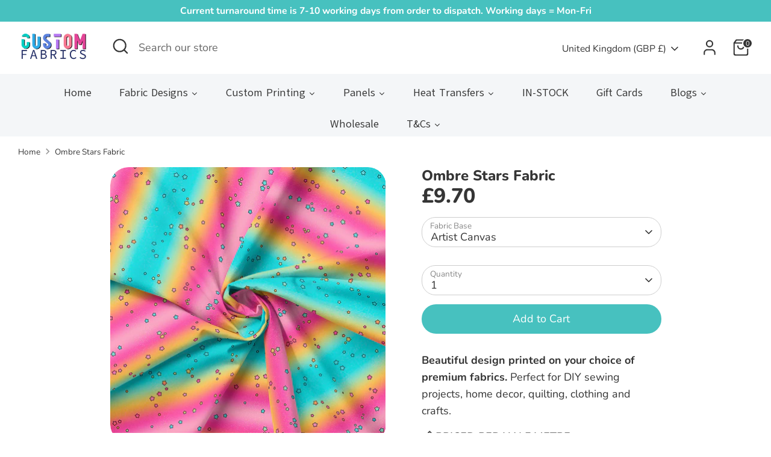

--- FILE ---
content_type: text/html; charset=utf-8
request_url: https://customfabrics.co.uk/products/%F0%9F%91%89-print-on-demand-%F0%9F%91%88-ombre-stars-various-fabric-bases
body_size: 110371
content:
<!doctype html>
<html class="no-js supports-no-cookies" lang="en">
<head>
<link rel="apple-touch-icon" sizes="180x180" href="/apple-touch-icon.png">
<link rel="icon" type="image/png" sizes="32x32" href="/favicon-32x32.png">
<link rel="icon" type="image/png" sizes="16x16" href="/favicon-16x16.png">
<link rel="manifest" href="/site.webmanifest">
  
  <script src="//d1liekpayvooaz.cloudfront.net/apps/customizery/customizery.js?shop=flamingofabrics.myshopify.com"></script>
  


  <!-- Boost 6.2.0 -->
  <meta charset="utf-8" />
<meta name="viewport" content="width=device-width,initial-scale=1.0" />
<meta http-equiv="X-UA-Compatible" content="IE=edge">

<link rel="preconnect" href="https://cdn.shopify.com" crossorigin>
<link rel="preconnect" href="https://fonts.shopify.com" crossorigin>
<link rel="preconnect" href="https://monorail-edge.shopifysvc.com"><link rel="preload" as="font" href="//customfabrics.co.uk/cdn/fonts/nunito/nunito_n4.fc49103dc396b42cae9460289072d384b6c6eb63.woff2" type="font/woff2" crossorigin><link rel="preload" as="font" href="//customfabrics.co.uk/cdn/fonts/nunito/nunito_n7.37cf9b8cf43b3322f7e6e13ad2aad62ab5dc9109.woff2" type="font/woff2" crossorigin><link rel="preload" as="font" href="//customfabrics.co.uk/cdn/fonts/nunito/nunito_n8.a4faa34563722dcb4bd960ae538c49eb540a565f.woff2" type="font/woff2" crossorigin><link rel="preload" as="font" href="//customfabrics.co.uk/cdn/fonts/nunito/nunito_n8.a4faa34563722dcb4bd960ae538c49eb540a565f.woff2" type="font/woff2" crossorigin><link rel="preload" href="//customfabrics.co.uk/cdn/shop/t/25/assets/vendor.min.js?v=67207134794593361361702553673" as="script">
<link rel="preload" href="//customfabrics.co.uk/cdn/shop/t/25/assets/theme.js?v=37635234530088704831702553672" as="script"><link rel="canonical" href="https://customfabrics.co.uk/products/%f0%9f%91%89-print-on-demand-%f0%9f%91%88-ombre-stars-various-fabric-bases" /><link rel="icon" href="//customfabrics.co.uk/cdn/shop/files/favicon-32x32_dbb5cd08-0601-4b16-8ac0-d21174324fa9.png?crop=center&height=48&v=1724408712&width=48" type="image/png"><meta name="description" content="Beautiful design printed on your choice of premium fabrics. Perfect for DIY sewing projects, home decor, quilting, clothing and crafts. 📏 PRICED PER HALF METREMultiples are sent as one continuous length.Example: Order quantity 2 = 1 metre, quantity 4 = 2 metres continuous fabric. 🖨️ PRINT ON DEMANDTurnaround: 7-10 work">

  
  <title>
    Ombre Stars Fabric
    
    
    
      &ndash; Custom Fabrics UK
    
  </title>

<!-- Hotjar Tracking Code for my site -->
<script>
    (function(h,o,t,j,a,r){
        h.hj=h.hj||function(){(h.hj.q=h.hj.q||[]).push(arguments)};
        h._hjSettings={hjid:3818517,hjsv:6};
        a=o.getElementsByTagName('head')[0];
        r=o.createElement('script');r.async=1;
        r.src=t+h._hjSettings.hjid+j+h._hjSettings.hjsv;
        a.appendChild(r);
    })(window,document,'https://static.hotjar.com/c/hotjar-','.js?sv=');
</script>

  <meta property="og:site_name" content="Custom Fabrics UK">
<meta property="og:url" content="https://customfabrics.co.uk/products/%f0%9f%91%89-print-on-demand-%f0%9f%91%88-ombre-stars-various-fabric-bases">
<meta property="og:title" content="Ombre Stars Fabric">
<meta property="og:type" content="product">
<meta property="og:description" content="Beautiful design printed on your choice of premium fabrics. Perfect for DIY sewing projects, home decor, quilting, clothing and crafts. 📏 PRICED PER HALF METREMultiples are sent as one continuous length.Example: Order quantity 2 = 1 metre, quantity 4 = 2 metres continuous fabric. 🖨️ PRINT ON DEMANDTurnaround: 7-10 work"><meta property="og:image" content="http://customfabrics.co.uk/cdn/shop/files/Ombre-Stars2_1200x1200.jpg?v=1683640368">
  <meta property="og:image:secure_url" content="https://customfabrics.co.uk/cdn/shop/files/Ombre-Stars2_1200x1200.jpg?v=1683640368">
  <meta property="og:image:width" content="1080">
  <meta property="og:image:height" content="1080"><meta property="og:price:amount" content="9.70">
  <meta property="og:price:currency" content="GBP"><meta name="twitter:card" content="summary_large_image">
<meta name="twitter:title" content="Ombre Stars Fabric">
<meta name="twitter:description" content="Beautiful design printed on your choice of premium fabrics. Perfect for DIY sewing projects, home decor, quilting, clothing and crafts. 📏 PRICED PER HALF METREMultiples are sent as one continuous length.Example: Order quantity 2 = 1 metre, quantity 4 = 2 metres continuous fabric. 🖨️ PRINT ON DEMANDTurnaround: 7-10 work">

<style>
    @font-face {
  font-family: Nunito;
  font-weight: 800;
  font-style: normal;
  font-display: fallback;
  src: url("//customfabrics.co.uk/cdn/fonts/nunito/nunito_n8.a4faa34563722dcb4bd960ae538c49eb540a565f.woff2") format("woff2"),
       url("//customfabrics.co.uk/cdn/fonts/nunito/nunito_n8.7b9b4d7a0ef879eb46735a0aecb391013c7f7aeb.woff") format("woff");
}

    @font-face {
  font-family: Nunito;
  font-weight: 800;
  font-style: normal;
  font-display: fallback;
  src: url("//customfabrics.co.uk/cdn/fonts/nunito/nunito_n8.a4faa34563722dcb4bd960ae538c49eb540a565f.woff2") format("woff2"),
       url("//customfabrics.co.uk/cdn/fonts/nunito/nunito_n8.7b9b4d7a0ef879eb46735a0aecb391013c7f7aeb.woff") format("woff");
}

    @font-face {
  font-family: Nunito;
  font-weight: 400;
  font-style: normal;
  font-display: fallback;
  src: url("//customfabrics.co.uk/cdn/fonts/nunito/nunito_n4.fc49103dc396b42cae9460289072d384b6c6eb63.woff2") format("woff2"),
       url("//customfabrics.co.uk/cdn/fonts/nunito/nunito_n4.5d26d13beeac3116db2479e64986cdeea4c8fbdd.woff") format("woff");
}

    @font-face {
  font-family: Nunito;
  font-weight: 700;
  font-style: normal;
  font-display: fallback;
  src: url("//customfabrics.co.uk/cdn/fonts/nunito/nunito_n7.37cf9b8cf43b3322f7e6e13ad2aad62ab5dc9109.woff2") format("woff2"),
       url("//customfabrics.co.uk/cdn/fonts/nunito/nunito_n7.45cfcfadc6630011252d54d5f5a2c7c98f60d5de.woff") format("woff");
}

    @font-face {
  font-family: Nunito;
  font-weight: 400;
  font-style: italic;
  font-display: fallback;
  src: url("//customfabrics.co.uk/cdn/fonts/nunito/nunito_i4.fd53bf99043ab6c570187ed42d1b49192135de96.woff2") format("woff2"),
       url("//customfabrics.co.uk/cdn/fonts/nunito/nunito_i4.cb3876a003a73aaae5363bb3e3e99d45ec598cc6.woff") format("woff");
}

    @font-face {
  font-family: Nunito;
  font-weight: 700;
  font-style: italic;
  font-display: fallback;
  src: url("//customfabrics.co.uk/cdn/fonts/nunito/nunito_i7.3f8ba2027bc9ceb1b1764ecab15bae73f86c4632.woff2") format("woff2"),
       url("//customfabrics.co.uk/cdn/fonts/nunito/nunito_i7.82bfb5f86ec77ada3c9f660da22064c2e46e1469.woff") format("woff");
}

    @font-face {
  font-family: Nunito;
  font-weight: 700;
  font-style: normal;
  font-display: fallback;
  src: url("//customfabrics.co.uk/cdn/fonts/nunito/nunito_n7.37cf9b8cf43b3322f7e6e13ad2aad62ab5dc9109.woff2") format("woff2"),
       url("//customfabrics.co.uk/cdn/fonts/nunito/nunito_n7.45cfcfadc6630011252d54d5f5a2c7c98f60d5de.woff") format("woff");
}

  </style>

  <link href="//customfabrics.co.uk/cdn/shop/t/25/assets/styles.css?v=66653538036313282551717497359" rel="stylesheet" type="text/css" media="all" />
<script>
    document.documentElement.className = document.documentElement.className.replace('no-js', 'js');
    window.theme = window.theme || {};
    window.slate = window.slate || {};
    theme.moneyFormatWithCodeForProductsPreference = "£{{amount}}";
    theme.moneyFormatWithCodeForCartPreference = "£{{amount}}";
    theme.moneyFormat = "£{{amount}}";
    theme.strings = {
      addToCart: "Add to Cart",
      unavailable: "Unavailable",
      addressError: "Error looking up that address",
      addressNoResults: "No results for that address",
      addressQueryLimit: "You have exceeded the Google API usage limit. Consider upgrading to a \u003ca href=\"https:\/\/developers.google.com\/maps\/premium\/usage-limits\"\u003ePremium Plan\u003c\/a\u003e.",
      authError: "There was a problem authenticating your Google Maps API Key.",
      addingToCart: "Adding",
      addedToCart: "Added",
      productPreorder: "Pre-order",
      addedToCartPopupTitle: "Added:",
      addedToCartPopupItems: "Items",
      addedToCartPopupSubtotal: "Subtotal",
      addedToCartPopupGoToCart: "Checkout",
      cartTermsNotChecked: "You must agree to the terms and conditions before continuing.",
      searchLoading: "Loading",
      searchMoreResults: "See all results",
      searchNoResults: "No results",
      priceFrom: "From",
      quantityTooHigh: "You can only have [[ quantity ]] in your cart",
      onSale: "On Sale",
      soldOut: "Sold Out",
      in_stock: "In stock",
      low_stock: "Low stock",
      only_x_left: "[[ quantity ]] in stock",
      single_unit_available: "1 available",
      x_units_available: "[[ quantity ]] in stock, ready to ship",
      unitPriceSeparator: " \/ ",
      close: "Close",
      cart_shipping_calculator_hide_calculator: "Hide shipping calculator",
      cart_shipping_calculator_title: "Get shipping estimates",
      cart_general_hide_note: "Hide instructions for seller",
      cart_general_show_note: "Add instructions for seller",
      previous: "Previous",
      next: "Next"
    };
    theme.routes = {
      account_login_url: 'https://customfabrics.co.uk/customer_authentication/redirect?locale=en&region_country=GB',
      account_register_url: 'https://shopify.com/18187059284/account?locale=en',
      account_addresses_url: '/account/addresses',
      search_url: '/search',
      cart_url: '/cart',
      cart_add_url: '/cart/add',
      cart_change_url: '/cart/change',
      product_recommendations_url: '/recommendations/products'
    };
    theme.settings = {
      dynamicQtyOpts: false,
      saleLabelEnabled: true,
      soldLabelEnabled: true,
      onAddToCart: "ajax"
    };
  </script><script>window.performance && window.performance.mark && window.performance.mark('shopify.content_for_header.start');</script><meta name="facebook-domain-verification" content="t1a4zpvd0c32qayezyy9tv8j9hk353">
<meta name="facebook-domain-verification" content="4dwb4fjjv3azbo6n3d5m01ysnb9530">
<meta name="google-site-verification" content="dEyi0LS84UZz5_RXhv0dImTNGoGvUESK7_F8pqSF6V4">
<meta id="shopify-digital-wallet" name="shopify-digital-wallet" content="/18187059284/digital_wallets/dialog">
<meta name="shopify-checkout-api-token" content="1ad6523f7c7c325b43eab6635d4842e3">
<meta id="in-context-paypal-metadata" data-shop-id="18187059284" data-venmo-supported="false" data-environment="production" data-locale="en_US" data-paypal-v4="true" data-currency="GBP">
<link rel="alternate" type="application/json+oembed" href="https://customfabrics.co.uk/products/%f0%9f%91%89-print-on-demand-%f0%9f%91%88-ombre-stars-various-fabric-bases.oembed">
<script async="async" src="/checkouts/internal/preloads.js?locale=en-GB"></script>
<link rel="preconnect" href="https://shop.app" crossorigin="anonymous">
<script async="async" src="https://shop.app/checkouts/internal/preloads.js?locale=en-GB&shop_id=18187059284" crossorigin="anonymous"></script>
<script id="apple-pay-shop-capabilities" type="application/json">{"shopId":18187059284,"countryCode":"GB","currencyCode":"GBP","merchantCapabilities":["supports3DS"],"merchantId":"gid:\/\/shopify\/Shop\/18187059284","merchantName":"Custom Fabrics UK","requiredBillingContactFields":["postalAddress","email","phone"],"requiredShippingContactFields":["postalAddress","email","phone"],"shippingType":"shipping","supportedNetworks":["visa","maestro","masterCard","amex","discover","elo"],"total":{"type":"pending","label":"Custom Fabrics UK","amount":"1.00"},"shopifyPaymentsEnabled":true,"supportsSubscriptions":true}</script>
<script id="shopify-features" type="application/json">{"accessToken":"1ad6523f7c7c325b43eab6635d4842e3","betas":["rich-media-storefront-analytics"],"domain":"customfabrics.co.uk","predictiveSearch":true,"shopId":18187059284,"locale":"en"}</script>
<script>var Shopify = Shopify || {};
Shopify.shop = "flamingofabrics.myshopify.com";
Shopify.locale = "en";
Shopify.currency = {"active":"GBP","rate":"1.0"};
Shopify.country = "GB";
Shopify.theme = {"name":"Updated Boost","id":133917245631,"schema_name":"Boost","schema_version":"6.2.0","theme_store_id":863,"role":"main"};
Shopify.theme.handle = "null";
Shopify.theme.style = {"id":null,"handle":null};
Shopify.cdnHost = "customfabrics.co.uk/cdn";
Shopify.routes = Shopify.routes || {};
Shopify.routes.root = "/";</script>
<script type="module">!function(o){(o.Shopify=o.Shopify||{}).modules=!0}(window);</script>
<script>!function(o){function n(){var o=[];function n(){o.push(Array.prototype.slice.apply(arguments))}return n.q=o,n}var t=o.Shopify=o.Shopify||{};t.loadFeatures=n(),t.autoloadFeatures=n()}(window);</script>
<script>
  window.ShopifyPay = window.ShopifyPay || {};
  window.ShopifyPay.apiHost = "shop.app\/pay";
  window.ShopifyPay.redirectState = null;
</script>
<script id="shop-js-analytics" type="application/json">{"pageType":"product"}</script>
<script defer="defer" async type="module" src="//customfabrics.co.uk/cdn/shopifycloud/shop-js/modules/v2/client.init-shop-cart-sync_BT-GjEfc.en.esm.js"></script>
<script defer="defer" async type="module" src="//customfabrics.co.uk/cdn/shopifycloud/shop-js/modules/v2/chunk.common_D58fp_Oc.esm.js"></script>
<script defer="defer" async type="module" src="//customfabrics.co.uk/cdn/shopifycloud/shop-js/modules/v2/chunk.modal_xMitdFEc.esm.js"></script>
<script type="module">
  await import("//customfabrics.co.uk/cdn/shopifycloud/shop-js/modules/v2/client.init-shop-cart-sync_BT-GjEfc.en.esm.js");
await import("//customfabrics.co.uk/cdn/shopifycloud/shop-js/modules/v2/chunk.common_D58fp_Oc.esm.js");
await import("//customfabrics.co.uk/cdn/shopifycloud/shop-js/modules/v2/chunk.modal_xMitdFEc.esm.js");

  window.Shopify.SignInWithShop?.initShopCartSync?.({"fedCMEnabled":true,"windoidEnabled":true});

</script>
<script>
  window.Shopify = window.Shopify || {};
  if (!window.Shopify.featureAssets) window.Shopify.featureAssets = {};
  window.Shopify.featureAssets['shop-js'] = {"shop-cart-sync":["modules/v2/client.shop-cart-sync_DZOKe7Ll.en.esm.js","modules/v2/chunk.common_D58fp_Oc.esm.js","modules/v2/chunk.modal_xMitdFEc.esm.js"],"init-fed-cm":["modules/v2/client.init-fed-cm_B6oLuCjv.en.esm.js","modules/v2/chunk.common_D58fp_Oc.esm.js","modules/v2/chunk.modal_xMitdFEc.esm.js"],"shop-cash-offers":["modules/v2/client.shop-cash-offers_D2sdYoxE.en.esm.js","modules/v2/chunk.common_D58fp_Oc.esm.js","modules/v2/chunk.modal_xMitdFEc.esm.js"],"shop-login-button":["modules/v2/client.shop-login-button_QeVjl5Y3.en.esm.js","modules/v2/chunk.common_D58fp_Oc.esm.js","modules/v2/chunk.modal_xMitdFEc.esm.js"],"pay-button":["modules/v2/client.pay-button_DXTOsIq6.en.esm.js","modules/v2/chunk.common_D58fp_Oc.esm.js","modules/v2/chunk.modal_xMitdFEc.esm.js"],"shop-button":["modules/v2/client.shop-button_DQZHx9pm.en.esm.js","modules/v2/chunk.common_D58fp_Oc.esm.js","modules/v2/chunk.modal_xMitdFEc.esm.js"],"avatar":["modules/v2/client.avatar_BTnouDA3.en.esm.js"],"init-windoid":["modules/v2/client.init-windoid_CR1B-cfM.en.esm.js","modules/v2/chunk.common_D58fp_Oc.esm.js","modules/v2/chunk.modal_xMitdFEc.esm.js"],"init-shop-for-new-customer-accounts":["modules/v2/client.init-shop-for-new-customer-accounts_C_vY_xzh.en.esm.js","modules/v2/client.shop-login-button_QeVjl5Y3.en.esm.js","modules/v2/chunk.common_D58fp_Oc.esm.js","modules/v2/chunk.modal_xMitdFEc.esm.js"],"init-shop-email-lookup-coordinator":["modules/v2/client.init-shop-email-lookup-coordinator_BI7n9ZSv.en.esm.js","modules/v2/chunk.common_D58fp_Oc.esm.js","modules/v2/chunk.modal_xMitdFEc.esm.js"],"init-shop-cart-sync":["modules/v2/client.init-shop-cart-sync_BT-GjEfc.en.esm.js","modules/v2/chunk.common_D58fp_Oc.esm.js","modules/v2/chunk.modal_xMitdFEc.esm.js"],"shop-toast-manager":["modules/v2/client.shop-toast-manager_DiYdP3xc.en.esm.js","modules/v2/chunk.common_D58fp_Oc.esm.js","modules/v2/chunk.modal_xMitdFEc.esm.js"],"init-customer-accounts":["modules/v2/client.init-customer-accounts_D9ZNqS-Q.en.esm.js","modules/v2/client.shop-login-button_QeVjl5Y3.en.esm.js","modules/v2/chunk.common_D58fp_Oc.esm.js","modules/v2/chunk.modal_xMitdFEc.esm.js"],"init-customer-accounts-sign-up":["modules/v2/client.init-customer-accounts-sign-up_iGw4briv.en.esm.js","modules/v2/client.shop-login-button_QeVjl5Y3.en.esm.js","modules/v2/chunk.common_D58fp_Oc.esm.js","modules/v2/chunk.modal_xMitdFEc.esm.js"],"shop-follow-button":["modules/v2/client.shop-follow-button_CqMgW2wH.en.esm.js","modules/v2/chunk.common_D58fp_Oc.esm.js","modules/v2/chunk.modal_xMitdFEc.esm.js"],"checkout-modal":["modules/v2/client.checkout-modal_xHeaAweL.en.esm.js","modules/v2/chunk.common_D58fp_Oc.esm.js","modules/v2/chunk.modal_xMitdFEc.esm.js"],"shop-login":["modules/v2/client.shop-login_D91U-Q7h.en.esm.js","modules/v2/chunk.common_D58fp_Oc.esm.js","modules/v2/chunk.modal_xMitdFEc.esm.js"],"lead-capture":["modules/v2/client.lead-capture_BJmE1dJe.en.esm.js","modules/v2/chunk.common_D58fp_Oc.esm.js","modules/v2/chunk.modal_xMitdFEc.esm.js"],"payment-terms":["modules/v2/client.payment-terms_Ci9AEqFq.en.esm.js","modules/v2/chunk.common_D58fp_Oc.esm.js","modules/v2/chunk.modal_xMitdFEc.esm.js"]};
</script>
<script>(function() {
  var isLoaded = false;
  function asyncLoad() {
    if (isLoaded) return;
    isLoaded = true;
    var urls = ["https:\/\/static.klaviyo.com\/onsite\/js\/klaviyo.js?company_id=JJ8tgi\u0026shop=flamingofabrics.myshopify.com","https:\/\/static.klaviyo.com\/onsite\/js\/klaviyo.js?company_id=JJ8tgi\u0026shop=flamingofabrics.myshopify.com","https:\/\/app.tncapp.com\/get_script\/bc79959a580911eb89b89200b05dd90b.js?v=735852\u0026shop=flamingofabrics.myshopify.com","\/\/d1liekpayvooaz.cloudfront.net\/apps\/uploadery\/uploadery.js?shop=flamingofabrics.myshopify.com","https:\/\/d1639lhkj5l89m.cloudfront.net\/js\/storefront\/uppromote.js?shop=flamingofabrics.myshopify.com","\/\/d1liekpayvooaz.cloudfront.net\/apps\/customizery\/customizery.js?shop=flamingofabrics.myshopify.com","https:\/\/omnisnippet1.com\/platforms\/shopify.js?source=scriptTag\u0026v=2025-05-15T12\u0026shop=flamingofabrics.myshopify.com"];
    for (var i = 0; i < urls.length; i++) {
      var s = document.createElement('script');
      s.type = 'text/javascript';
      s.async = true;
      s.src = urls[i];
      var x = document.getElementsByTagName('script')[0];
      x.parentNode.insertBefore(s, x);
    }
  };
  if(window.attachEvent) {
    window.attachEvent('onload', asyncLoad);
  } else {
    window.addEventListener('load', asyncLoad, false);
  }
})();</script>
<script id="__st">var __st={"a":18187059284,"offset":0,"reqid":"45eb43c3-5bfd-4b72-9c4a-419e8580da09-1769267648","pageurl":"customfabrics.co.uk\/products\/%F0%9F%91%89-print-on-demand-%F0%9F%91%88-ombre-stars-various-fabric-bases","u":"7b12bfe47a8f","p":"product","rtyp":"product","rid":7487680250047};</script>
<script>window.ShopifyPaypalV4VisibilityTracking = true;</script>
<script id="captcha-bootstrap">!function(){'use strict';const t='contact',e='account',n='new_comment',o=[[t,t],['blogs',n],['comments',n],[t,'customer']],c=[[e,'customer_login'],[e,'guest_login'],[e,'recover_customer_password'],[e,'create_customer']],r=t=>t.map((([t,e])=>`form[action*='/${t}']:not([data-nocaptcha='true']) input[name='form_type'][value='${e}']`)).join(','),a=t=>()=>t?[...document.querySelectorAll(t)].map((t=>t.form)):[];function s(){const t=[...o],e=r(t);return a(e)}const i='password',u='form_key',d=['recaptcha-v3-token','g-recaptcha-response','h-captcha-response',i],f=()=>{try{return window.sessionStorage}catch{return}},m='__shopify_v',_=t=>t.elements[u];function p(t,e,n=!1){try{const o=window.sessionStorage,c=JSON.parse(o.getItem(e)),{data:r}=function(t){const{data:e,action:n}=t;return t[m]||n?{data:e,action:n}:{data:t,action:n}}(c);for(const[e,n]of Object.entries(r))t.elements[e]&&(t.elements[e].value=n);n&&o.removeItem(e)}catch(o){console.error('form repopulation failed',{error:o})}}const l='form_type',E='cptcha';function T(t){t.dataset[E]=!0}const w=window,h=w.document,L='Shopify',v='ce_forms',y='captcha';let A=!1;((t,e)=>{const n=(g='f06e6c50-85a8-45c8-87d0-21a2b65856fe',I='https://cdn.shopify.com/shopifycloud/storefront-forms-hcaptcha/ce_storefront_forms_captcha_hcaptcha.v1.5.2.iife.js',D={infoText:'Protected by hCaptcha',privacyText:'Privacy',termsText:'Terms'},(t,e,n)=>{const o=w[L][v],c=o.bindForm;if(c)return c(t,g,e,D).then(n);var r;o.q.push([[t,g,e,D],n]),r=I,A||(h.body.append(Object.assign(h.createElement('script'),{id:'captcha-provider',async:!0,src:r})),A=!0)});var g,I,D;w[L]=w[L]||{},w[L][v]=w[L][v]||{},w[L][v].q=[],w[L][y]=w[L][y]||{},w[L][y].protect=function(t,e){n(t,void 0,e),T(t)},Object.freeze(w[L][y]),function(t,e,n,w,h,L){const[v,y,A,g]=function(t,e,n){const i=e?o:[],u=t?c:[],d=[...i,...u],f=r(d),m=r(i),_=r(d.filter((([t,e])=>n.includes(e))));return[a(f),a(m),a(_),s()]}(w,h,L),I=t=>{const e=t.target;return e instanceof HTMLFormElement?e:e&&e.form},D=t=>v().includes(t);t.addEventListener('submit',(t=>{const e=I(t);if(!e)return;const n=D(e)&&!e.dataset.hcaptchaBound&&!e.dataset.recaptchaBound,o=_(e),c=g().includes(e)&&(!o||!o.value);(n||c)&&t.preventDefault(),c&&!n&&(function(t){try{if(!f())return;!function(t){const e=f();if(!e)return;const n=_(t);if(!n)return;const o=n.value;o&&e.removeItem(o)}(t);const e=Array.from(Array(32),(()=>Math.random().toString(36)[2])).join('');!function(t,e){_(t)||t.append(Object.assign(document.createElement('input'),{type:'hidden',name:u})),t.elements[u].value=e}(t,e),function(t,e){const n=f();if(!n)return;const o=[...t.querySelectorAll(`input[type='${i}']`)].map((({name:t})=>t)),c=[...d,...o],r={};for(const[a,s]of new FormData(t).entries())c.includes(a)||(r[a]=s);n.setItem(e,JSON.stringify({[m]:1,action:t.action,data:r}))}(t,e)}catch(e){console.error('failed to persist form',e)}}(e),e.submit())}));const S=(t,e)=>{t&&!t.dataset[E]&&(n(t,e.some((e=>e===t))),T(t))};for(const o of['focusin','change'])t.addEventListener(o,(t=>{const e=I(t);D(e)&&S(e,y())}));const B=e.get('form_key'),M=e.get(l),P=B&&M;t.addEventListener('DOMContentLoaded',(()=>{const t=y();if(P)for(const e of t)e.elements[l].value===M&&p(e,B);[...new Set([...A(),...v().filter((t=>'true'===t.dataset.shopifyCaptcha))])].forEach((e=>S(e,t)))}))}(h,new URLSearchParams(w.location.search),n,t,e,['guest_login'])})(!0,!0)}();</script>
<script integrity="sha256-4kQ18oKyAcykRKYeNunJcIwy7WH5gtpwJnB7kiuLZ1E=" data-source-attribution="shopify.loadfeatures" defer="defer" src="//customfabrics.co.uk/cdn/shopifycloud/storefront/assets/storefront/load_feature-a0a9edcb.js" crossorigin="anonymous"></script>
<script crossorigin="anonymous" defer="defer" src="//customfabrics.co.uk/cdn/shopifycloud/storefront/assets/shopify_pay/storefront-65b4c6d7.js?v=20250812"></script>
<script data-source-attribution="shopify.dynamic_checkout.dynamic.init">var Shopify=Shopify||{};Shopify.PaymentButton=Shopify.PaymentButton||{isStorefrontPortableWallets:!0,init:function(){window.Shopify.PaymentButton.init=function(){};var t=document.createElement("script");t.src="https://customfabrics.co.uk/cdn/shopifycloud/portable-wallets/latest/portable-wallets.en.js",t.type="module",document.head.appendChild(t)}};
</script>
<script data-source-attribution="shopify.dynamic_checkout.buyer_consent">
  function portableWalletsHideBuyerConsent(e){var t=document.getElementById("shopify-buyer-consent"),n=document.getElementById("shopify-subscription-policy-button");t&&n&&(t.classList.add("hidden"),t.setAttribute("aria-hidden","true"),n.removeEventListener("click",e))}function portableWalletsShowBuyerConsent(e){var t=document.getElementById("shopify-buyer-consent"),n=document.getElementById("shopify-subscription-policy-button");t&&n&&(t.classList.remove("hidden"),t.removeAttribute("aria-hidden"),n.addEventListener("click",e))}window.Shopify?.PaymentButton&&(window.Shopify.PaymentButton.hideBuyerConsent=portableWalletsHideBuyerConsent,window.Shopify.PaymentButton.showBuyerConsent=portableWalletsShowBuyerConsent);
</script>
<script data-source-attribution="shopify.dynamic_checkout.cart.bootstrap">document.addEventListener("DOMContentLoaded",(function(){function t(){return document.querySelector("shopify-accelerated-checkout-cart, shopify-accelerated-checkout")}if(t())Shopify.PaymentButton.init();else{new MutationObserver((function(e,n){t()&&(Shopify.PaymentButton.init(),n.disconnect())})).observe(document.body,{childList:!0,subtree:!0})}}));
</script>
<link id="shopify-accelerated-checkout-styles" rel="stylesheet" media="screen" href="https://customfabrics.co.uk/cdn/shopifycloud/portable-wallets/latest/accelerated-checkout-backwards-compat.css" crossorigin="anonymous">
<style id="shopify-accelerated-checkout-cart">
        #shopify-buyer-consent {
  margin-top: 1em;
  display: inline-block;
  width: 100%;
}

#shopify-buyer-consent.hidden {
  display: none;
}

#shopify-subscription-policy-button {
  background: none;
  border: none;
  padding: 0;
  text-decoration: underline;
  font-size: inherit;
  cursor: pointer;
}

#shopify-subscription-policy-button::before {
  box-shadow: none;
}

      </style>
<script id="sections-script" data-sections="product-recommendations" defer="defer" src="//customfabrics.co.uk/cdn/shop/t/25/compiled_assets/scripts.js?v=9950"></script>
<script>window.performance && window.performance.mark && window.performance.mark('shopify.content_for_header.end');</script>

<script>window.is_hulkpo_installed=true</script>
  
<!-- Google Tag Manager -->
<script>(function(w,d,s,l,i){w[l]=w[l]||[];w[l].push({'gtm.start':
new Date().getTime(),event:'gtm.js'});var f=d.getElementsByTagName(s)[0],
j=d.createElement(s),dl=l!='dataLayer'?'&l='+l:'';j.async=true;j.src=
'https://www.googletagmanager.com/gtm.js?id='+i+dl;f.parentNode.insertBefore(j,f);
})(window,document,'script','dataLayer','GTM-N37FDJFX');</script>
<!-- End Google Tag Manager -->


<!-- BEGIN app block: shopify://apps/gempages-builder/blocks/embed-gp-script-head/20b379d4-1b20-474c-a6ca-665c331919f3 -->














<!-- END app block --><link href="https://monorail-edge.shopifysvc.com" rel="dns-prefetch">
<script>(function(){if ("sendBeacon" in navigator && "performance" in window) {try {var session_token_from_headers = performance.getEntriesByType('navigation')[0].serverTiming.find(x => x.name == '_s').description;} catch {var session_token_from_headers = undefined;}var session_cookie_matches = document.cookie.match(/_shopify_s=([^;]*)/);var session_token_from_cookie = session_cookie_matches && session_cookie_matches.length === 2 ? session_cookie_matches[1] : "";var session_token = session_token_from_headers || session_token_from_cookie || "";function handle_abandonment_event(e) {var entries = performance.getEntries().filter(function(entry) {return /monorail-edge.shopifysvc.com/.test(entry.name);});if (!window.abandonment_tracked && entries.length === 0) {window.abandonment_tracked = true;var currentMs = Date.now();var navigation_start = performance.timing.navigationStart;var payload = {shop_id: 18187059284,url: window.location.href,navigation_start,duration: currentMs - navigation_start,session_token,page_type: "product"};window.navigator.sendBeacon("https://monorail-edge.shopifysvc.com/v1/produce", JSON.stringify({schema_id: "online_store_buyer_site_abandonment/1.1",payload: payload,metadata: {event_created_at_ms: currentMs,event_sent_at_ms: currentMs}}));}}window.addEventListener('pagehide', handle_abandonment_event);}}());</script>
<script id="web-pixels-manager-setup">(function e(e,d,r,n,o){if(void 0===o&&(o={}),!Boolean(null===(a=null===(i=window.Shopify)||void 0===i?void 0:i.analytics)||void 0===a?void 0:a.replayQueue)){var i,a;window.Shopify=window.Shopify||{};var t=window.Shopify;t.analytics=t.analytics||{};var s=t.analytics;s.replayQueue=[],s.publish=function(e,d,r){return s.replayQueue.push([e,d,r]),!0};try{self.performance.mark("wpm:start")}catch(e){}var l=function(){var e={modern:/Edge?\/(1{2}[4-9]|1[2-9]\d|[2-9]\d{2}|\d{4,})\.\d+(\.\d+|)|Firefox\/(1{2}[4-9]|1[2-9]\d|[2-9]\d{2}|\d{4,})\.\d+(\.\d+|)|Chrom(ium|e)\/(9{2}|\d{3,})\.\d+(\.\d+|)|(Maci|X1{2}).+ Version\/(15\.\d+|(1[6-9]|[2-9]\d|\d{3,})\.\d+)([,.]\d+|)( \(\w+\)|)( Mobile\/\w+|) Safari\/|Chrome.+OPR\/(9{2}|\d{3,})\.\d+\.\d+|(CPU[ +]OS|iPhone[ +]OS|CPU[ +]iPhone|CPU IPhone OS|CPU iPad OS)[ +]+(15[._]\d+|(1[6-9]|[2-9]\d|\d{3,})[._]\d+)([._]\d+|)|Android:?[ /-](13[3-9]|1[4-9]\d|[2-9]\d{2}|\d{4,})(\.\d+|)(\.\d+|)|Android.+Firefox\/(13[5-9]|1[4-9]\d|[2-9]\d{2}|\d{4,})\.\d+(\.\d+|)|Android.+Chrom(ium|e)\/(13[3-9]|1[4-9]\d|[2-9]\d{2}|\d{4,})\.\d+(\.\d+|)|SamsungBrowser\/([2-9]\d|\d{3,})\.\d+/,legacy:/Edge?\/(1[6-9]|[2-9]\d|\d{3,})\.\d+(\.\d+|)|Firefox\/(5[4-9]|[6-9]\d|\d{3,})\.\d+(\.\d+|)|Chrom(ium|e)\/(5[1-9]|[6-9]\d|\d{3,})\.\d+(\.\d+|)([\d.]+$|.*Safari\/(?![\d.]+ Edge\/[\d.]+$))|(Maci|X1{2}).+ Version\/(10\.\d+|(1[1-9]|[2-9]\d|\d{3,})\.\d+)([,.]\d+|)( \(\w+\)|)( Mobile\/\w+|) Safari\/|Chrome.+OPR\/(3[89]|[4-9]\d|\d{3,})\.\d+\.\d+|(CPU[ +]OS|iPhone[ +]OS|CPU[ +]iPhone|CPU IPhone OS|CPU iPad OS)[ +]+(10[._]\d+|(1[1-9]|[2-9]\d|\d{3,})[._]\d+)([._]\d+|)|Android:?[ /-](13[3-9]|1[4-9]\d|[2-9]\d{2}|\d{4,})(\.\d+|)(\.\d+|)|Mobile Safari.+OPR\/([89]\d|\d{3,})\.\d+\.\d+|Android.+Firefox\/(13[5-9]|1[4-9]\d|[2-9]\d{2}|\d{4,})\.\d+(\.\d+|)|Android.+Chrom(ium|e)\/(13[3-9]|1[4-9]\d|[2-9]\d{2}|\d{4,})\.\d+(\.\d+|)|Android.+(UC? ?Browser|UCWEB|U3)[ /]?(15\.([5-9]|\d{2,})|(1[6-9]|[2-9]\d|\d{3,})\.\d+)\.\d+|SamsungBrowser\/(5\.\d+|([6-9]|\d{2,})\.\d+)|Android.+MQ{2}Browser\/(14(\.(9|\d{2,})|)|(1[5-9]|[2-9]\d|\d{3,})(\.\d+|))(\.\d+|)|K[Aa][Ii]OS\/(3\.\d+|([4-9]|\d{2,})\.\d+)(\.\d+|)/},d=e.modern,r=e.legacy,n=navigator.userAgent;return n.match(d)?"modern":n.match(r)?"legacy":"unknown"}(),u="modern"===l?"modern":"legacy",c=(null!=n?n:{modern:"",legacy:""})[u],f=function(e){return[e.baseUrl,"/wpm","/b",e.hashVersion,"modern"===e.buildTarget?"m":"l",".js"].join("")}({baseUrl:d,hashVersion:r,buildTarget:u}),m=function(e){var d=e.version,r=e.bundleTarget,n=e.surface,o=e.pageUrl,i=e.monorailEndpoint;return{emit:function(e){var a=e.status,t=e.errorMsg,s=(new Date).getTime(),l=JSON.stringify({metadata:{event_sent_at_ms:s},events:[{schema_id:"web_pixels_manager_load/3.1",payload:{version:d,bundle_target:r,page_url:o,status:a,surface:n,error_msg:t},metadata:{event_created_at_ms:s}}]});if(!i)return console&&console.warn&&console.warn("[Web Pixels Manager] No Monorail endpoint provided, skipping logging."),!1;try{return self.navigator.sendBeacon.bind(self.navigator)(i,l)}catch(e){}var u=new XMLHttpRequest;try{return u.open("POST",i,!0),u.setRequestHeader("Content-Type","text/plain"),u.send(l),!0}catch(e){return console&&console.warn&&console.warn("[Web Pixels Manager] Got an unhandled error while logging to Monorail."),!1}}}}({version:r,bundleTarget:l,surface:e.surface,pageUrl:self.location.href,monorailEndpoint:e.monorailEndpoint});try{o.browserTarget=l,function(e){var d=e.src,r=e.async,n=void 0===r||r,o=e.onload,i=e.onerror,a=e.sri,t=e.scriptDataAttributes,s=void 0===t?{}:t,l=document.createElement("script"),u=document.querySelector("head"),c=document.querySelector("body");if(l.async=n,l.src=d,a&&(l.integrity=a,l.crossOrigin="anonymous"),s)for(var f in s)if(Object.prototype.hasOwnProperty.call(s,f))try{l.dataset[f]=s[f]}catch(e){}if(o&&l.addEventListener("load",o),i&&l.addEventListener("error",i),u)u.appendChild(l);else{if(!c)throw new Error("Did not find a head or body element to append the script");c.appendChild(l)}}({src:f,async:!0,onload:function(){if(!function(){var e,d;return Boolean(null===(d=null===(e=window.Shopify)||void 0===e?void 0:e.analytics)||void 0===d?void 0:d.initialized)}()){var d=window.webPixelsManager.init(e)||void 0;if(d){var r=window.Shopify.analytics;r.replayQueue.forEach((function(e){var r=e[0],n=e[1],o=e[2];d.publishCustomEvent(r,n,o)})),r.replayQueue=[],r.publish=d.publishCustomEvent,r.visitor=d.visitor,r.initialized=!0}}},onerror:function(){return m.emit({status:"failed",errorMsg:"".concat(f," has failed to load")})},sri:function(e){var d=/^sha384-[A-Za-z0-9+/=]+$/;return"string"==typeof e&&d.test(e)}(c)?c:"",scriptDataAttributes:o}),m.emit({status:"loading"})}catch(e){m.emit({status:"failed",errorMsg:(null==e?void 0:e.message)||"Unknown error"})}}})({shopId: 18187059284,storefrontBaseUrl: "https://customfabrics.co.uk",extensionsBaseUrl: "https://extensions.shopifycdn.com/cdn/shopifycloud/web-pixels-manager",monorailEndpoint: "https://monorail-edge.shopifysvc.com/unstable/produce_batch",surface: "storefront-renderer",enabledBetaFlags: ["2dca8a86"],webPixelsConfigList: [{"id":"2777579902","configuration":"{\"shopId\":\"81946\",\"env\":\"production\",\"metaData\":\"[]\"}","eventPayloadVersion":"v1","runtimeContext":"STRICT","scriptVersion":"c5d4d7bbb4a4a4292a8a7b5334af7e3d","type":"APP","apiClientId":2773553,"privacyPurposes":[],"dataSharingAdjustments":{"protectedCustomerApprovalScopes":["read_customer_address","read_customer_email","read_customer_name","read_customer_personal_data","read_customer_phone"]}},{"id":"1976271230","configuration":"{\"pixelCode\":\"D0NE86RC77U13G61AE20\"}","eventPayloadVersion":"v1","runtimeContext":"STRICT","scriptVersion":"22e92c2ad45662f435e4801458fb78cc","type":"APP","apiClientId":4383523,"privacyPurposes":["ANALYTICS","MARKETING","SALE_OF_DATA"],"dataSharingAdjustments":{"protectedCustomerApprovalScopes":["read_customer_address","read_customer_email","read_customer_name","read_customer_personal_data","read_customer_phone"]}},{"id":"1503199614","configuration":"{\"apiURL\":\"https:\/\/api.omnisend.com\",\"appURL\":\"https:\/\/app.omnisend.com\",\"brandID\":\"67a4b90b05649e85254e17fb\",\"trackingURL\":\"https:\/\/wt.omnisendlink.com\"}","eventPayloadVersion":"v1","runtimeContext":"STRICT","scriptVersion":"aa9feb15e63a302383aa48b053211bbb","type":"APP","apiClientId":186001,"privacyPurposes":["ANALYTICS","MARKETING","SALE_OF_DATA"],"dataSharingAdjustments":{"protectedCustomerApprovalScopes":["read_customer_address","read_customer_email","read_customer_name","read_customer_personal_data","read_customer_phone"]}},{"id":"530448575","configuration":"{\"config\":\"{\\\"pixel_id\\\":\\\"G-N5K6YD5RG8\\\",\\\"target_country\\\":\\\"GB\\\",\\\"gtag_events\\\":[{\\\"type\\\":\\\"begin_checkout\\\",\\\"action_label\\\":\\\"G-N5K6YD5RG8\\\"},{\\\"type\\\":\\\"search\\\",\\\"action_label\\\":\\\"G-N5K6YD5RG8\\\"},{\\\"type\\\":\\\"view_item\\\",\\\"action_label\\\":[\\\"G-N5K6YD5RG8\\\",\\\"MC-HGND87TS46\\\"]},{\\\"type\\\":\\\"purchase\\\",\\\"action_label\\\":[\\\"G-N5K6YD5RG8\\\",\\\"MC-HGND87TS46\\\"]},{\\\"type\\\":\\\"page_view\\\",\\\"action_label\\\":[\\\"G-N5K6YD5RG8\\\",\\\"MC-HGND87TS46\\\"]},{\\\"type\\\":\\\"add_payment_info\\\",\\\"action_label\\\":\\\"G-N5K6YD5RG8\\\"},{\\\"type\\\":\\\"add_to_cart\\\",\\\"action_label\\\":\\\"G-N5K6YD5RG8\\\"}],\\\"enable_monitoring_mode\\\":false}\"}","eventPayloadVersion":"v1","runtimeContext":"OPEN","scriptVersion":"b2a88bafab3e21179ed38636efcd8a93","type":"APP","apiClientId":1780363,"privacyPurposes":[],"dataSharingAdjustments":{"protectedCustomerApprovalScopes":["read_customer_address","read_customer_email","read_customer_name","read_customer_personal_data","read_customer_phone"]}},{"id":"212566207","configuration":"{\"pixel_id\":\"791054341058366\",\"pixel_type\":\"facebook_pixel\",\"metaapp_system_user_token\":\"-\"}","eventPayloadVersion":"v1","runtimeContext":"OPEN","scriptVersion":"ca16bc87fe92b6042fbaa3acc2fbdaa6","type":"APP","apiClientId":2329312,"privacyPurposes":["ANALYTICS","MARKETING","SALE_OF_DATA"],"dataSharingAdjustments":{"protectedCustomerApprovalScopes":["read_customer_address","read_customer_email","read_customer_name","read_customer_personal_data","read_customer_phone"]}},{"id":"60719295","configuration":"{\"tagID\":\"2612750132899\"}","eventPayloadVersion":"v1","runtimeContext":"STRICT","scriptVersion":"18031546ee651571ed29edbe71a3550b","type":"APP","apiClientId":3009811,"privacyPurposes":["ANALYTICS","MARKETING","SALE_OF_DATA"],"dataSharingAdjustments":{"protectedCustomerApprovalScopes":["read_customer_address","read_customer_email","read_customer_name","read_customer_personal_data","read_customer_phone"]}},{"id":"12845247","configuration":"{\"myshopifyDomain\":\"flamingofabrics.myshopify.com\"}","eventPayloadVersion":"v1","runtimeContext":"STRICT","scriptVersion":"23b97d18e2aa74363140dc29c9284e87","type":"APP","apiClientId":2775569,"privacyPurposes":["ANALYTICS","MARKETING","SALE_OF_DATA"],"dataSharingAdjustments":{"protectedCustomerApprovalScopes":["read_customer_address","read_customer_email","read_customer_name","read_customer_phone","read_customer_personal_data"]}},{"id":"179339646","eventPayloadVersion":"v1","runtimeContext":"LAX","scriptVersion":"1","type":"CUSTOM","privacyPurposes":["ANALYTICS"],"name":"Google Analytics tag (migrated)"},{"id":"shopify-app-pixel","configuration":"{}","eventPayloadVersion":"v1","runtimeContext":"STRICT","scriptVersion":"0450","apiClientId":"shopify-pixel","type":"APP","privacyPurposes":["ANALYTICS","MARKETING"]},{"id":"shopify-custom-pixel","eventPayloadVersion":"v1","runtimeContext":"LAX","scriptVersion":"0450","apiClientId":"shopify-pixel","type":"CUSTOM","privacyPurposes":["ANALYTICS","MARKETING"]}],isMerchantRequest: false,initData: {"shop":{"name":"Custom Fabrics UK","paymentSettings":{"currencyCode":"GBP"},"myshopifyDomain":"flamingofabrics.myshopify.com","countryCode":"GB","storefrontUrl":"https:\/\/customfabrics.co.uk"},"customer":null,"cart":null,"checkout":null,"productVariants":[{"price":{"amount":9.7,"currencyCode":"GBP"},"product":{"title":"Ombre Stars Fabric","vendor":"FlamingoFabrics","id":"7487680250047","untranslatedTitle":"Ombre Stars Fabric","url":"\/products\/%F0%9F%91%89-print-on-demand-%F0%9F%91%88-ombre-stars-various-fabric-bases","type":"POD PATTERN"},"id":"55286447899006","image":{"src":"\/\/customfabrics.co.uk\/cdn\/shop\/files\/Ombre-Stars2.jpg?v=1683640368"},"sku":null,"title":"Artist Canvas","untranslatedTitle":"Artist Canvas"},{"price":{"amount":8.99,"currencyCode":"GBP"},"product":{"title":"Ombre Stars Fabric","vendor":"FlamingoFabrics","id":"7487680250047","untranslatedTitle":"Ombre Stars Fabric","url":"\/products\/%F0%9F%91%89-print-on-demand-%F0%9F%91%88-ombre-stars-various-fabric-bases","type":"POD PATTERN"},"id":"42467697393855","image":{"src":"\/\/customfabrics.co.uk\/cdn\/shop\/files\/Ombre-Stars2.jpg?v=1683640368"},"sku":"POD-624","title":"Waterproof CANVAS","untranslatedTitle":"Waterproof CANVAS"},{"price":{"amount":9.49,"currencyCode":"GBP"},"product":{"title":"Ombre Stars Fabric","vendor":"FlamingoFabrics","id":"7487680250047","untranslatedTitle":"Ombre Stars Fabric","url":"\/products\/%F0%9F%91%89-print-on-demand-%F0%9F%91%88-ombre-stars-various-fabric-bases","type":"POD PATTERN"},"id":"42410938007743","image":{"src":"\/\/customfabrics.co.uk\/cdn\/shop\/files\/Ombre-Stars2.jpg?v=1683640368"},"sku":"POD-624","title":"Waterproof UV Resistant Canvas","untranslatedTitle":"Waterproof UV Resistant Canvas"},{"price":{"amount":9.99,"currencyCode":"GBP"},"product":{"title":"Ombre Stars Fabric","vendor":"FlamingoFabrics","id":"7487680250047","untranslatedTitle":"Ombre Stars Fabric","url":"\/products\/%F0%9F%91%89-print-on-demand-%F0%9F%91%88-ombre-stars-various-fabric-bases","type":"POD PATTERN"},"id":"42347464917183","image":{"src":"\/\/customfabrics.co.uk\/cdn\/shop\/files\/Ombre-Stars2.jpg?v=1683640368"},"sku":"POD-624","title":"Woven Cotton Poplin","untranslatedTitle":"Woven Cotton Poplin"},{"price":{"amount":9.99,"currencyCode":"GBP"},"product":{"title":"Ombre Stars Fabric","vendor":"FlamingoFabrics","id":"7487680250047","untranslatedTitle":"Ombre Stars Fabric","url":"\/products\/%F0%9F%91%89-print-on-demand-%F0%9F%91%88-ombre-stars-various-fabric-bases","type":"POD PATTERN"},"id":"42347464982719","image":{"src":"\/\/customfabrics.co.uk\/cdn\/shop\/files\/Ombre-Stars2.jpg?v=1683640368"},"sku":"POD-624","title":"Drill","untranslatedTitle":"Drill"},{"price":{"amount":9.6,"currencyCode":"GBP"},"product":{"title":"Ombre Stars Fabric","vendor":"FlamingoFabrics","id":"7487680250047","untranslatedTitle":"Ombre Stars Fabric","url":"\/products\/%F0%9F%91%89-print-on-demand-%F0%9F%91%88-ombre-stars-various-fabric-bases","type":"POD PATTERN"},"id":"42422616621247","image":{"src":"\/\/customfabrics.co.uk\/cdn\/shop\/files\/Ombre-Stars2.jpg?v=1683640368"},"sku":"POD-624","title":"Linen Look","untranslatedTitle":"Linen Look"},{"price":{"amount":9.99,"currencyCode":"GBP"},"product":{"title":"Ombre Stars Fabric","vendor":"FlamingoFabrics","id":"7487680250047","untranslatedTitle":"Ombre Stars Fabric","url":"\/products\/%F0%9F%91%89-print-on-demand-%F0%9F%91%88-ombre-stars-various-fabric-bases","type":"POD PATTERN"},"id":"42347465048255","image":{"src":"\/\/customfabrics.co.uk\/cdn\/shop\/files\/Ombre-Stars2.jpg?v=1683640368"},"sku":"POD-624","title":"French Velvet","untranslatedTitle":"French Velvet"},{"price":{"amount":11.0,"currencyCode":"GBP"},"product":{"title":"Ombre Stars Fabric","vendor":"FlamingoFabrics","id":"7487680250047","untranslatedTitle":"Ombre Stars Fabric","url":"\/products\/%F0%9F%91%89-print-on-demand-%F0%9F%91%88-ombre-stars-various-fabric-bases","type":"POD PATTERN"},"id":"42347465146559","image":{"src":"\/\/customfabrics.co.uk\/cdn\/shop\/files\/Ombre-Stars2.jpg?v=1683640368"},"sku":"POD-624","title":"Upholstery Velvet","untranslatedTitle":"Upholstery Velvet"},{"price":{"amount":9.5,"currencyCode":"GBP"},"product":{"title":"Ombre Stars Fabric","vendor":"FlamingoFabrics","id":"7487680250047","untranslatedTitle":"Ombre Stars Fabric","url":"\/products\/%F0%9F%91%89-print-on-demand-%F0%9F%91%88-ombre-stars-various-fabric-bases","type":"POD PATTERN"},"id":"55632624124286","image":{"src":"\/\/customfabrics.co.uk\/cdn\/shop\/files\/Ombre-Stars2.jpg?v=1683640368"},"sku":null,"title":"Single Jersey - Fabric Base Changed","untranslatedTitle":"Single Jersey - Fabric Base Changed"},{"price":{"amount":8.99,"currencyCode":"GBP"},"product":{"title":"Ombre Stars Fabric","vendor":"FlamingoFabrics","id":"7487680250047","untranslatedTitle":"Ombre Stars Fabric","url":"\/products\/%F0%9F%91%89-print-on-demand-%F0%9F%91%88-ombre-stars-various-fabric-bases","type":"POD PATTERN"},"id":"43615457411263","image":{"src":"\/\/customfabrics.co.uk\/cdn\/shop\/files\/Ombre-Stars2.jpg?v=1683640368"},"sku":"","title":"Double Brushed Poly Jersey","untranslatedTitle":"Double Brushed Poly Jersey"},{"price":{"amount":9.49,"currencyCode":"GBP"},"product":{"title":"Ombre Stars Fabric","vendor":"FlamingoFabrics","id":"7487680250047","untranslatedTitle":"Ombre Stars Fabric","url":"\/products\/%F0%9F%91%89-print-on-demand-%F0%9F%91%88-ombre-stars-various-fabric-bases","type":"POD PATTERN"},"id":"51869801447806","image":{"src":"\/\/customfabrics.co.uk\/cdn\/shop\/files\/Ombre-Stars2.jpg?v=1683640368"},"sku":null,"title":"Sweatshirt Jersey","untranslatedTitle":"Sweatshirt Jersey"},{"price":{"amount":10.49,"currencyCode":"GBP"},"product":{"title":"Ombre Stars Fabric","vendor":"FlamingoFabrics","id":"7487680250047","untranslatedTitle":"Ombre Stars Fabric","url":"\/products\/%F0%9F%91%89-print-on-demand-%F0%9F%91%88-ombre-stars-various-fabric-bases","type":"POD PATTERN"},"id":"42347464818879","image":{"src":"\/\/customfabrics.co.uk\/cdn\/shop\/files\/Ombre-Stars2.jpg?v=1683640368"},"sku":"POD-624","title":"Activewear Jersey","untranslatedTitle":"Activewear Jersey"},{"price":{"amount":9.5,"currencyCode":"GBP"},"product":{"title":"Ombre Stars Fabric","vendor":"FlamingoFabrics","id":"7487680250047","untranslatedTitle":"Ombre Stars Fabric","url":"\/products\/%F0%9F%91%89-print-on-demand-%F0%9F%91%88-ombre-stars-various-fabric-bases","type":"POD PATTERN"},"id":"42444451315903","image":{"src":"\/\/customfabrics.co.uk\/cdn\/shop\/files\/Ombre-Stars2.jpg?v=1683640368"},"sku":"POD-624","title":"Squish Velour","untranslatedTitle":"Squish Velour"},{"price":{"amount":9.5,"currencyCode":"GBP"},"product":{"title":"Ombre Stars Fabric","vendor":"FlamingoFabrics","id":"7487680250047","untranslatedTitle":"Ombre Stars Fabric","url":"\/products\/%F0%9F%91%89-print-on-demand-%F0%9F%91%88-ombre-stars-various-fabric-bases","type":"POD PATTERN"},"id":"42347465081023","image":{"src":"\/\/customfabrics.co.uk\/cdn\/shop\/files\/Ombre-Stars2.jpg?v=1683640368"},"sku":"POD-624","title":"Eco Fleece","untranslatedTitle":"Eco Fleece"},{"price":{"amount":9.99,"currencyCode":"GBP"},"product":{"title":"Ombre Stars Fabric","vendor":"FlamingoFabrics","id":"7487680250047","untranslatedTitle":"Ombre Stars Fabric","url":"\/products\/%F0%9F%91%89-print-on-demand-%F0%9F%91%88-ombre-stars-various-fabric-bases","type":"POD PATTERN"},"id":"42347465113791","image":{"src":"\/\/customfabrics.co.uk\/cdn\/shop\/files\/Ombre-Stars2.jpg?v=1683640368"},"sku":"POD-624","title":"Cuddle Fleece","untranslatedTitle":"Cuddle Fleece"},{"price":{"amount":12.99,"currencyCode":"GBP"},"product":{"title":"Ombre Stars Fabric","vendor":"FlamingoFabrics","id":"7487680250047","untranslatedTitle":"Ombre Stars Fabric","url":"\/products\/%F0%9F%91%89-print-on-demand-%F0%9F%91%88-ombre-stars-various-fabric-bases","type":"POD PATTERN"},"id":"43709835346111","image":{"src":"\/\/customfabrics.co.uk\/cdn\/shop\/files\/Ombre-Stars2.jpg?v=1683640368"},"sku":"","title":"Faux Leather Preorder - ETA 9\/3\/2026","untranslatedTitle":"Faux Leather Preorder - ETA 9\/3\/2026"},{"price":{"amount":9.99,"currencyCode":"GBP"},"product":{"title":"Ombre Stars Fabric","vendor":"FlamingoFabrics","id":"7487680250047","untranslatedTitle":"Ombre Stars Fabric","url":"\/products\/%F0%9F%91%89-print-on-demand-%F0%9F%91%88-ombre-stars-various-fabric-bases","type":"POD PATTERN"},"id":"42444451283135","image":{"src":"\/\/customfabrics.co.uk\/cdn\/shop\/files\/Ombre-Stars2.jpg?v=1683640368"},"sku":"POD-624","title":"Softshell","untranslatedTitle":"Softshell"},{"price":{"amount":9.98,"currencyCode":"GBP"},"product":{"title":"Ombre Stars Fabric","vendor":"FlamingoFabrics","id":"7487680250047","untranslatedTitle":"Ombre Stars Fabric","url":"\/products\/%F0%9F%91%89-print-on-demand-%F0%9F%91%88-ombre-stars-various-fabric-bases","type":"POD PATTERN"},"id":"43720734900415","image":{"src":"\/\/customfabrics.co.uk\/cdn\/shop\/files\/Ombre-Stars2.jpg?v=1683640368"},"sku":null,"title":"Duchess Satin","untranslatedTitle":"Duchess Satin"},{"price":{"amount":11.5,"currencyCode":"GBP"},"product":{"title":"Ombre Stars Fabric","vendor":"FlamingoFabrics","id":"7487680250047","untranslatedTitle":"Ombre Stars Fabric","url":"\/products\/%F0%9F%91%89-print-on-demand-%F0%9F%91%88-ombre-stars-various-fabric-bases","type":"POD PATTERN"},"id":"55987716096382","image":{"src":"\/\/customfabrics.co.uk\/cdn\/shop\/files\/Ombre-Stars2.jpg?v=1683640368"},"sku":null,"title":"Sherpa Fleece","untranslatedTitle":"Sherpa Fleece"}],"purchasingCompany":null},},"https://customfabrics.co.uk/cdn","fcfee988w5aeb613cpc8e4bc33m6693e112",{"modern":"","legacy":""},{"shopId":"18187059284","storefrontBaseUrl":"https:\/\/customfabrics.co.uk","extensionBaseUrl":"https:\/\/extensions.shopifycdn.com\/cdn\/shopifycloud\/web-pixels-manager","surface":"storefront-renderer","enabledBetaFlags":"[\"2dca8a86\"]","isMerchantRequest":"false","hashVersion":"fcfee988w5aeb613cpc8e4bc33m6693e112","publish":"custom","events":"[[\"page_viewed\",{}],[\"product_viewed\",{\"productVariant\":{\"price\":{\"amount\":9.7,\"currencyCode\":\"GBP\"},\"product\":{\"title\":\"Ombre Stars Fabric\",\"vendor\":\"FlamingoFabrics\",\"id\":\"7487680250047\",\"untranslatedTitle\":\"Ombre Stars Fabric\",\"url\":\"\/products\/%F0%9F%91%89-print-on-demand-%F0%9F%91%88-ombre-stars-various-fabric-bases\",\"type\":\"POD PATTERN\"},\"id\":\"55286447899006\",\"image\":{\"src\":\"\/\/customfabrics.co.uk\/cdn\/shop\/files\/Ombre-Stars2.jpg?v=1683640368\"},\"sku\":null,\"title\":\"Artist Canvas\",\"untranslatedTitle\":\"Artist Canvas\"}}]]"});</script><script>
  window.ShopifyAnalytics = window.ShopifyAnalytics || {};
  window.ShopifyAnalytics.meta = window.ShopifyAnalytics.meta || {};
  window.ShopifyAnalytics.meta.currency = 'GBP';
  var meta = {"product":{"id":7487680250047,"gid":"gid:\/\/shopify\/Product\/7487680250047","vendor":"FlamingoFabrics","type":"POD PATTERN","handle":"👉-print-on-demand-👈-ombre-stars-various-fabric-bases","variants":[{"id":55286447899006,"price":970,"name":"Ombre Stars Fabric - Artist Canvas","public_title":"Artist Canvas","sku":null},{"id":42467697393855,"price":899,"name":"Ombre Stars Fabric - Waterproof CANVAS","public_title":"Waterproof CANVAS","sku":"POD-624"},{"id":42410938007743,"price":949,"name":"Ombre Stars Fabric - Waterproof UV Resistant Canvas","public_title":"Waterproof UV Resistant Canvas","sku":"POD-624"},{"id":42347464917183,"price":999,"name":"Ombre Stars Fabric - Woven Cotton Poplin","public_title":"Woven Cotton Poplin","sku":"POD-624"},{"id":42347464982719,"price":999,"name":"Ombre Stars Fabric - Drill","public_title":"Drill","sku":"POD-624"},{"id":42422616621247,"price":960,"name":"Ombre Stars Fabric - Linen Look","public_title":"Linen Look","sku":"POD-624"},{"id":42347465048255,"price":999,"name":"Ombre Stars Fabric - French Velvet","public_title":"French Velvet","sku":"POD-624"},{"id":42347465146559,"price":1100,"name":"Ombre Stars Fabric - Upholstery Velvet","public_title":"Upholstery Velvet","sku":"POD-624"},{"id":55632624124286,"price":950,"name":"Ombre Stars Fabric - Single Jersey - Fabric Base Changed","public_title":"Single Jersey - Fabric Base Changed","sku":null},{"id":43615457411263,"price":899,"name":"Ombre Stars Fabric - Double Brushed Poly Jersey","public_title":"Double Brushed Poly Jersey","sku":""},{"id":51869801447806,"price":949,"name":"Ombre Stars Fabric - Sweatshirt Jersey","public_title":"Sweatshirt Jersey","sku":null},{"id":42347464818879,"price":1049,"name":"Ombre Stars Fabric - Activewear Jersey","public_title":"Activewear Jersey","sku":"POD-624"},{"id":42444451315903,"price":950,"name":"Ombre Stars Fabric - Squish Velour","public_title":"Squish Velour","sku":"POD-624"},{"id":42347465081023,"price":950,"name":"Ombre Stars Fabric - Eco Fleece","public_title":"Eco Fleece","sku":"POD-624"},{"id":42347465113791,"price":999,"name":"Ombre Stars Fabric - Cuddle Fleece","public_title":"Cuddle Fleece","sku":"POD-624"},{"id":43709835346111,"price":1299,"name":"Ombre Stars Fabric - Faux Leather Preorder - ETA 9\/3\/2026","public_title":"Faux Leather Preorder - ETA 9\/3\/2026","sku":""},{"id":42444451283135,"price":999,"name":"Ombre Stars Fabric - Softshell","public_title":"Softshell","sku":"POD-624"},{"id":43720734900415,"price":998,"name":"Ombre Stars Fabric - Duchess Satin","public_title":"Duchess Satin","sku":null},{"id":55987716096382,"price":1150,"name":"Ombre Stars Fabric - Sherpa Fleece","public_title":"Sherpa Fleece","sku":null}],"remote":false},"page":{"pageType":"product","resourceType":"product","resourceId":7487680250047,"requestId":"45eb43c3-5bfd-4b72-9c4a-419e8580da09-1769267648"}};
  for (var attr in meta) {
    window.ShopifyAnalytics.meta[attr] = meta[attr];
  }
</script>
<script class="analytics">
  (function () {
    var customDocumentWrite = function(content) {
      var jquery = null;

      if (window.jQuery) {
        jquery = window.jQuery;
      } else if (window.Checkout && window.Checkout.$) {
        jquery = window.Checkout.$;
      }

      if (jquery) {
        jquery('body').append(content);
      }
    };

    var hasLoggedConversion = function(token) {
      if (token) {
        return document.cookie.indexOf('loggedConversion=' + token) !== -1;
      }
      return false;
    }

    var setCookieIfConversion = function(token) {
      if (token) {
        var twoMonthsFromNow = new Date(Date.now());
        twoMonthsFromNow.setMonth(twoMonthsFromNow.getMonth() + 2);

        document.cookie = 'loggedConversion=' + token + '; expires=' + twoMonthsFromNow;
      }
    }

    var trekkie = window.ShopifyAnalytics.lib = window.trekkie = window.trekkie || [];
    if (trekkie.integrations) {
      return;
    }
    trekkie.methods = [
      'identify',
      'page',
      'ready',
      'track',
      'trackForm',
      'trackLink'
    ];
    trekkie.factory = function(method) {
      return function() {
        var args = Array.prototype.slice.call(arguments);
        args.unshift(method);
        trekkie.push(args);
        return trekkie;
      };
    };
    for (var i = 0; i < trekkie.methods.length; i++) {
      var key = trekkie.methods[i];
      trekkie[key] = trekkie.factory(key);
    }
    trekkie.load = function(config) {
      trekkie.config = config || {};
      trekkie.config.initialDocumentCookie = document.cookie;
      var first = document.getElementsByTagName('script')[0];
      var script = document.createElement('script');
      script.type = 'text/javascript';
      script.onerror = function(e) {
        var scriptFallback = document.createElement('script');
        scriptFallback.type = 'text/javascript';
        scriptFallback.onerror = function(error) {
                var Monorail = {
      produce: function produce(monorailDomain, schemaId, payload) {
        var currentMs = new Date().getTime();
        var event = {
          schema_id: schemaId,
          payload: payload,
          metadata: {
            event_created_at_ms: currentMs,
            event_sent_at_ms: currentMs
          }
        };
        return Monorail.sendRequest("https://" + monorailDomain + "/v1/produce", JSON.stringify(event));
      },
      sendRequest: function sendRequest(endpointUrl, payload) {
        // Try the sendBeacon API
        if (window && window.navigator && typeof window.navigator.sendBeacon === 'function' && typeof window.Blob === 'function' && !Monorail.isIos12()) {
          var blobData = new window.Blob([payload], {
            type: 'text/plain'
          });

          if (window.navigator.sendBeacon(endpointUrl, blobData)) {
            return true;
          } // sendBeacon was not successful

        } // XHR beacon

        var xhr = new XMLHttpRequest();

        try {
          xhr.open('POST', endpointUrl);
          xhr.setRequestHeader('Content-Type', 'text/plain');
          xhr.send(payload);
        } catch (e) {
          console.log(e);
        }

        return false;
      },
      isIos12: function isIos12() {
        return window.navigator.userAgent.lastIndexOf('iPhone; CPU iPhone OS 12_') !== -1 || window.navigator.userAgent.lastIndexOf('iPad; CPU OS 12_') !== -1;
      }
    };
    Monorail.produce('monorail-edge.shopifysvc.com',
      'trekkie_storefront_load_errors/1.1',
      {shop_id: 18187059284,
      theme_id: 133917245631,
      app_name: "storefront",
      context_url: window.location.href,
      source_url: "//customfabrics.co.uk/cdn/s/trekkie.storefront.8d95595f799fbf7e1d32231b9a28fd43b70c67d3.min.js"});

        };
        scriptFallback.async = true;
        scriptFallback.src = '//customfabrics.co.uk/cdn/s/trekkie.storefront.8d95595f799fbf7e1d32231b9a28fd43b70c67d3.min.js';
        first.parentNode.insertBefore(scriptFallback, first);
      };
      script.async = true;
      script.src = '//customfabrics.co.uk/cdn/s/trekkie.storefront.8d95595f799fbf7e1d32231b9a28fd43b70c67d3.min.js';
      first.parentNode.insertBefore(script, first);
    };
    trekkie.load(
      {"Trekkie":{"appName":"storefront","development":false,"defaultAttributes":{"shopId":18187059284,"isMerchantRequest":null,"themeId":133917245631,"themeCityHash":"2490712294999399700","contentLanguage":"en","currency":"GBP","eventMetadataId":"9dbed631-62b4-4de0-8cff-88f78d835a18"},"isServerSideCookieWritingEnabled":true,"monorailRegion":"shop_domain","enabledBetaFlags":["65f19447"]},"Session Attribution":{},"S2S":{"facebookCapiEnabled":true,"source":"trekkie-storefront-renderer","apiClientId":580111}}
    );

    var loaded = false;
    trekkie.ready(function() {
      if (loaded) return;
      loaded = true;

      window.ShopifyAnalytics.lib = window.trekkie;

      var originalDocumentWrite = document.write;
      document.write = customDocumentWrite;
      try { window.ShopifyAnalytics.merchantGoogleAnalytics.call(this); } catch(error) {};
      document.write = originalDocumentWrite;

      window.ShopifyAnalytics.lib.page(null,{"pageType":"product","resourceType":"product","resourceId":7487680250047,"requestId":"45eb43c3-5bfd-4b72-9c4a-419e8580da09-1769267648","shopifyEmitted":true});

      var match = window.location.pathname.match(/checkouts\/(.+)\/(thank_you|post_purchase)/)
      var token = match? match[1]: undefined;
      if (!hasLoggedConversion(token)) {
        setCookieIfConversion(token);
        window.ShopifyAnalytics.lib.track("Viewed Product",{"currency":"GBP","variantId":55286447899006,"productId":7487680250047,"productGid":"gid:\/\/shopify\/Product\/7487680250047","name":"Ombre Stars Fabric - Artist Canvas","price":"9.70","sku":null,"brand":"FlamingoFabrics","variant":"Artist Canvas","category":"POD PATTERN","nonInteraction":true,"remote":false},undefined,undefined,{"shopifyEmitted":true});
      window.ShopifyAnalytics.lib.track("monorail:\/\/trekkie_storefront_viewed_product\/1.1",{"currency":"GBP","variantId":55286447899006,"productId":7487680250047,"productGid":"gid:\/\/shopify\/Product\/7487680250047","name":"Ombre Stars Fabric - Artist Canvas","price":"9.70","sku":null,"brand":"FlamingoFabrics","variant":"Artist Canvas","category":"POD PATTERN","nonInteraction":true,"remote":false,"referer":"https:\/\/customfabrics.co.uk\/products\/%F0%9F%91%89-print-on-demand-%F0%9F%91%88-ombre-stars-various-fabric-bases"});
      }
    });


        var eventsListenerScript = document.createElement('script');
        eventsListenerScript.async = true;
        eventsListenerScript.src = "//customfabrics.co.uk/cdn/shopifycloud/storefront/assets/shop_events_listener-3da45d37.js";
        document.getElementsByTagName('head')[0].appendChild(eventsListenerScript);

})();</script>
  <script>
  if (!window.ga || (window.ga && typeof window.ga !== 'function')) {
    window.ga = function ga() {
      (window.ga.q = window.ga.q || []).push(arguments);
      if (window.Shopify && window.Shopify.analytics && typeof window.Shopify.analytics.publish === 'function') {
        window.Shopify.analytics.publish("ga_stub_called", {}, {sendTo: "google_osp_migration"});
      }
      console.error("Shopify's Google Analytics stub called with:", Array.from(arguments), "\nSee https://help.shopify.com/manual/promoting-marketing/pixels/pixel-migration#google for more information.");
    };
    if (window.Shopify && window.Shopify.analytics && typeof window.Shopify.analytics.publish === 'function') {
      window.Shopify.analytics.publish("ga_stub_initialized", {}, {sendTo: "google_osp_migration"});
    }
  }
</script>
<script
  defer
  src="https://customfabrics.co.uk/cdn/shopifycloud/perf-kit/shopify-perf-kit-3.0.4.min.js"
  data-application="storefront-renderer"
  data-shop-id="18187059284"
  data-render-region="gcp-us-east1"
  data-page-type="product"
  data-theme-instance-id="133917245631"
  data-theme-name="Boost"
  data-theme-version="6.2.0"
  data-monorail-region="shop_domain"
  data-resource-timing-sampling-rate="10"
  data-shs="true"
  data-shs-beacon="true"
  data-shs-export-with-fetch="true"
  data-shs-logs-sample-rate="1"
  data-shs-beacon-endpoint="https://customfabrics.co.uk/api/collect"
></script>
</head>

<body id="ombre-stars-fabric" class="template-product
 swatch-method-standard cc-animate-enabled">
  
  <!-- Google Tag Manager (noscript) -->
<noscript><iframe src="https://www.googletagmanager.com/ns.html?id=GTM-N37FDJFX"
height="0" width="0" style="display:none;visibility:hidden"></iframe></noscript>
<!-- End Google Tag Manager (noscript) -->
  
  <a class="in-page-link visually-hidden skip-link" href="#MainContent">Skip to content</a>

  <div class="header-group">
    <!-- BEGIN sections: header-group -->
<div id="shopify-section-sections--16368003416255__announcement-bar" class="shopify-section shopify-section-group-header-group"><section class="announcement-bar" style="--text-color: #ffffff; --background: #47c1bf"><div class="announcement-bar__content container"><strong>Current turnaround time is 7-10 working days from order to dispatch. Working days = Mon-Fri</strong></div></section>
</div><div id="shopify-section-sections--16368003416255__header" class="shopify-section shopify-section-group-header-group"><style data-shopify>
  .store-logo--image{
    max-width: 120px;
    width: 120px;
  }

  @media only screen and (max-width: 939px) {
    .store-logo--image {
      width: auto;
    }
  }

  
</style>
<div class="site-header docking-header" data-section-id="sections--16368003416255__header" data-section-type="header" role="banner">
    <header class="header-content container">
      <div class="page-header page-width"><!-- LOGO / STORE NAME --><div class="h1 store-logo   hide-for-search-mobile   store-logo--image store-logo-desktop--left store-logo-mobile--inline" itemscope itemtype="http://schema.org/Organization"><!-- LOGO -->
  <a href="/" itemprop="url" class="site-logo site-header__logo-image">
    <meta itemprop="name" content="Custom Fabrics UK"><img src="//customfabrics.co.uk/cdn/shop/files/Logo_Large_JPG_0b075bcd-70d1-46bb-bf0e-0a2335c0a10a_240x.jpg?v=1703201581" alt="Custom Fabrics UK" itemprop="logo" width="240" height="113"></a></div>
<div class="docked-mobile-navigation-container">
        <div class="docked-mobile-navigation-container__inner"><div class="utils relative ">
          <!-- MOBILE BURGER -->
          <button class="btn btn--plain burger-icon js-mobile-menu-icon hide-for-search" aria-label="Toggle menu">
            <svg class="icon icon--stroke-only icon--medium icon--type-menu" fill="none" stroke="currentColor" stroke-linecap="round" stroke-linejoin="round" stroke-width="2" aria-hidden="true" focusable="false" role="presentation" xmlns="http://www.w3.org/2000/svg" viewBox="0 0 24 24"><path d="M4 12h16M4 6h16M4 18h16"></path></svg>
          </button><!-- LOGO / STORE NAME --><div class="h1 store-logo   hide-for-search-mobile   store-logo--image store-logo-desktop--left store-logo-mobile--inline" itemscope itemtype="http://schema.org/Organization"><!-- LOGO -->
  <a href="/" itemprop="url" class="site-logo site-header__logo-image">
    <meta itemprop="name" content="Custom Fabrics UK"><img src="//customfabrics.co.uk/cdn/shop/files/Logo_Large_JPG_0b075bcd-70d1-46bb-bf0e-0a2335c0a10a_240x.jpg?v=1703201581" alt="Custom Fabrics UK" itemprop="logo" width="240" height="113"></a></div>
<!-- DESKTOP SEARCH -->
  
  

  <div class="utils__item search-bar desktop-only search-bar--open settings-open-bar desktop-only "
     data-live-search="true"
     data-live-search-price="true"
     data-live-search-vendor="false"
     data-live-search-meta="true">

  <div class="search-bar__container"
       >
    <button class="btn btn--plain icon--header search-form__icon js-search-form-focus" aria-label="Open Search">
      <svg class="icon icon--stroke-only icon--medium icon--type-search" fill="none" stroke="currentColor" stroke-linecap="round" stroke-linejoin="round" stroke-width="2" aria-hidden="true" focusable="false" role="presentation" xmlns="http://www.w3.org/2000/svg" viewBox="0 0 24 24">
  <g><circle cx="11" cy="11" r="8"></circle><path d="m21 21l-4.35-4.35"></path></g>
</svg>
    </button>
    <span class="icon-fallback-text">Search</span>

    <form class="search-form" action="/search" method="get" role="search" autocomplete="off">
      <input type="hidden" name="type" value="product,query" />
      <input type="hidden" name="options[prefix]" value="last" />
      <label for="open-search-bar " class="label-hidden">
        Search our store
      </label>
      <input type="search"
             name="q"
             id="open-search-bar "
             value=""
             placeholder="Search our store"
             class="search-form__input"
             autocomplete="off"
             autocorrect="off">
      <button type="submit" class="btn btn--plain search-form__button" aria-label="Search">
      </button>
    </form>

    

    <div class="search-bar__results">
    </div>
  </div>
</div>




<div class="utils__right"><!-- CURRENCY CONVERTER -->
              <div class="utils__item utils__item--currency header-localization header-localization--desktop hide-for-search">
                <form method="post" action="/localization" id="localization_form_desktop-header" accept-charset="UTF-8" class="selectors-form" enctype="multipart/form-data"><input type="hidden" name="form_type" value="localization" /><input type="hidden" name="utf8" value="✓" /><input type="hidden" name="_method" value="put" /><input type="hidden" name="return_to" value="/products/%F0%9F%91%89-print-on-demand-%F0%9F%91%88-ombre-stars-various-fabric-bases" /><div class="selectors-form__item">
      <div class="visually-hidden" id="country-heading-desktop-header">
        Currency
      </div>

      <div class="disclosure" data-disclosure-country>
        <button type="button" class="disclosure__toggle" aria-expanded="false" aria-controls="country-list-desktop-header" aria-describedby="country-heading-desktop-header" data-disclosure-toggle>
          United Kingdom (GBP&nbsp;£)
          <span class="disclosure__toggle-arrow" role="presentation"><svg aria-hidden="true" focusable="false" role="presentation" class="icon feather-icon feather-chevron-down" viewBox="0 0 24 24"><path d="M6 9l6 6 6-6"/></svg>
</span>
        </button>
        <ul id="country-list-desktop-header" class="disclosure-list" data-disclosure-list>
          
            <li class="disclosure-list__item">
              <a class="disclosure-list__option disclosure-option-with-parts" href="#" data-value="AU" data-disclosure-option>
                <span class="disclosure-option-with-parts__part">Australia</span> <span class="disclosure-option-with-parts__part">(AUD&nbsp;$)</span>
              </a>
            </li>
            <li class="disclosure-list__item">
              <a class="disclosure-list__option disclosure-option-with-parts" href="#" data-value="BH" data-disclosure-option>
                <span class="disclosure-option-with-parts__part">Bahrain</span> <span class="disclosure-option-with-parts__part">(GBP&nbsp;£)</span>
              </a>
            </li>
            <li class="disclosure-list__item">
              <a class="disclosure-list__option disclosure-option-with-parts" href="#" data-value="CA" data-disclosure-option>
                <span class="disclosure-option-with-parts__part">Canada</span> <span class="disclosure-option-with-parts__part">(CAD&nbsp;$)</span>
              </a>
            </li>
            <li class="disclosure-list__item">
              <a class="disclosure-list__option disclosure-option-with-parts" href="#" data-value="GG" data-disclosure-option>
                <span class="disclosure-option-with-parts__part">Guernsey</span> <span class="disclosure-option-with-parts__part">(GBP&nbsp;£)</span>
              </a>
            </li>
            <li class="disclosure-list__item">
              <a class="disclosure-list__option disclosure-option-with-parts" href="#" data-value="HK" data-disclosure-option>
                <span class="disclosure-option-with-parts__part">Hong Kong SAR</span> <span class="disclosure-option-with-parts__part">(HKD&nbsp;$)</span>
              </a>
            </li>
            <li class="disclosure-list__item">
              <a class="disclosure-list__option disclosure-option-with-parts" href="#" data-value="IS" data-disclosure-option>
                <span class="disclosure-option-with-parts__part">Iceland</span> <span class="disclosure-option-with-parts__part">(ISK&nbsp;kr)</span>
              </a>
            </li>
            <li class="disclosure-list__item">
              <a class="disclosure-list__option disclosure-option-with-parts" href="#" data-value="IN" data-disclosure-option>
                <span class="disclosure-option-with-parts__part">India</span> <span class="disclosure-option-with-parts__part">(INR&nbsp;₹)</span>
              </a>
            </li>
            <li class="disclosure-list__item">
              <a class="disclosure-list__option disclosure-option-with-parts" href="#" data-value="IM" data-disclosure-option>
                <span class="disclosure-option-with-parts__part">Isle of Man</span> <span class="disclosure-option-with-parts__part">(GBP&nbsp;£)</span>
              </a>
            </li>
            <li class="disclosure-list__item">
              <a class="disclosure-list__option disclosure-option-with-parts" href="#" data-value="JP" data-disclosure-option>
                <span class="disclosure-option-with-parts__part">Japan</span> <span class="disclosure-option-with-parts__part">(JPY&nbsp;¥)</span>
              </a>
            </li>
            <li class="disclosure-list__item">
              <a class="disclosure-list__option disclosure-option-with-parts" href="#" data-value="JE" data-disclosure-option>
                <span class="disclosure-option-with-parts__part">Jersey</span> <span class="disclosure-option-with-parts__part">(GBP&nbsp;£)</span>
              </a>
            </li>
            <li class="disclosure-list__item">
              <a class="disclosure-list__option disclosure-option-with-parts" href="#" data-value="NZ" data-disclosure-option>
                <span class="disclosure-option-with-parts__part">New Zealand</span> <span class="disclosure-option-with-parts__part">(NZD&nbsp;$)</span>
              </a>
            </li>
            <li class="disclosure-list__item">
              <a class="disclosure-list__option disclosure-option-with-parts" href="#" data-value="AE" data-disclosure-option>
                <span class="disclosure-option-with-parts__part">United Arab Emirates</span> <span class="disclosure-option-with-parts__part">(AED&nbsp;د.إ)</span>
              </a>
            </li>
            <li class="disclosure-list__item disclosure-list__item--current">
              <a class="disclosure-list__option disclosure-option-with-parts" href="#" aria-current="true" data-value="GB" data-disclosure-option>
                <span class="disclosure-option-with-parts__part">United Kingdom</span> <span class="disclosure-option-with-parts__part">(GBP&nbsp;£)</span>
              </a>
            </li>
            <li class="disclosure-list__item">
              <a class="disclosure-list__option disclosure-option-with-parts" href="#" data-value="US" data-disclosure-option>
                <span class="disclosure-option-with-parts__part">United States</span> <span class="disclosure-option-with-parts__part">(USD&nbsp;$)</span>
              </a>
            </li></ul>
        <input type="hidden" name="country_code" value="GB" data-disclosure-input/>
      </div>
    </div></form>
              </div><!-- ACCOUNT -->
            
              <div class="utils__item customer-account hide-for-search">
    <a href="/account" class="customer-account__parent-link icon--header" aria-haspopup="true" aria-expanded="false" aria-label="Account"><svg class="icon icon--stroke-only icon--medium icon--type-user" fill="none" stroke="currentColor" stroke-linecap="round" stroke-linejoin="round" stroke-width="2" aria-hidden="true" focusable="false" role="presentation" xmlns="http://www.w3.org/2000/svg" viewBox="0 0 24 24"><g><path d="M19 21v-2a4 4 0 0 0-4-4H9a4 4 0 0 0-4 4v2"></path><circle cx="12" cy="7" r="4"></circle></g></svg></a>
    <ul class="customer-account__menu">
      
        <li class="customer-account__link customer-login">
          <a href="https://customfabrics.co.uk/customer_authentication/redirect?locale=en&region_country=GB">
            Log in
          </a>
        </li>
        <li class="customer-account__link customer-register">
          <a href="https://shopify.com/18187059284/account?locale=en">
          Create an account
          </a>
        </li>
      
    </ul>
  </div>
            

            <!-- CART -->
            
            
            <div class="utils__item header-cart hide-for-search">
              <a href="/cart">
                <span class="icon--header"><svg class="icon icon--stroke-only icon--medium icon--type-shopping-bag" fill="none" stroke="currentColor" stroke-linecap="round" stroke-linejoin="round" stroke-width="2" aria-hidden="true" focusable="false" role="presentation" xmlns="http://www.w3.org/2000/svg" viewBox="0 0 24 24"><g><path d="M6 2L3 6v14a2 2 0 0 0 2 2h14a2 2 0 0 0 2-2V6l-3-4zM3 6h18"></path><path d="M16 10a4 4 0 0 1-8 0"></path></g></svg></span>
                <span class="header-cart__count">0</span>
              </a>
              
            </div>
            
          </div>

        </div>

        
        </div>
        </div>
        
      </div>
    </header>

    
    <div class="docked-navigation-container docked-navigation-container--left">
    <div class="docked-navigation-container__inner">
    

    <section class="header-navigation container">
      <nav class="navigation__container page-width mobile-nav-no-margin-top">

        <!-- DOCKED NAV SEARCH CENTER LAYOUT--><!-- MOBILE MENU UTILS -->
        <div class="mobile-menu-utils"><!-- MOBILE MENU LOCALIZATION -->
            <div class="utils__item utils__item--currency header-localization header-localization--mobile hide-for-search">
              <form method="post" action="/localization" id="localization_form_mobile-header" accept-charset="UTF-8" class="selectors-form" enctype="multipart/form-data"><input type="hidden" name="form_type" value="localization" /><input type="hidden" name="utf8" value="✓" /><input type="hidden" name="_method" value="put" /><input type="hidden" name="return_to" value="/products/%F0%9F%91%89-print-on-demand-%F0%9F%91%88-ombre-stars-various-fabric-bases" /><div class="selectors-form__item">
      <div class="visually-hidden" id="country-heading-mobile-header">
        Currency
      </div>

      <div class="disclosure" data-disclosure-country>
        <button type="button" class="disclosure__toggle" aria-expanded="false" aria-controls="country-list-mobile-header" aria-describedby="country-heading-mobile-header" data-disclosure-toggle>
          United Kingdom (GBP&nbsp;£)
          <span class="disclosure__toggle-arrow" role="presentation"><svg aria-hidden="true" focusable="false" role="presentation" class="icon feather-icon feather-chevron-down" viewBox="0 0 24 24"><path d="M6 9l6 6 6-6"/></svg>
</span>
        </button>
        <ul id="country-list-mobile-header" class="disclosure-list" data-disclosure-list>
          
            <li class="disclosure-list__item">
              <a class="disclosure-list__option disclosure-option-with-parts" href="#" data-value="AU" data-disclosure-option>
                <span class="disclosure-option-with-parts__part">Australia</span> <span class="disclosure-option-with-parts__part">(AUD&nbsp;$)</span>
              </a>
            </li>
            <li class="disclosure-list__item">
              <a class="disclosure-list__option disclosure-option-with-parts" href="#" data-value="BH" data-disclosure-option>
                <span class="disclosure-option-with-parts__part">Bahrain</span> <span class="disclosure-option-with-parts__part">(GBP&nbsp;£)</span>
              </a>
            </li>
            <li class="disclosure-list__item">
              <a class="disclosure-list__option disclosure-option-with-parts" href="#" data-value="CA" data-disclosure-option>
                <span class="disclosure-option-with-parts__part">Canada</span> <span class="disclosure-option-with-parts__part">(CAD&nbsp;$)</span>
              </a>
            </li>
            <li class="disclosure-list__item">
              <a class="disclosure-list__option disclosure-option-with-parts" href="#" data-value="GG" data-disclosure-option>
                <span class="disclosure-option-with-parts__part">Guernsey</span> <span class="disclosure-option-with-parts__part">(GBP&nbsp;£)</span>
              </a>
            </li>
            <li class="disclosure-list__item">
              <a class="disclosure-list__option disclosure-option-with-parts" href="#" data-value="HK" data-disclosure-option>
                <span class="disclosure-option-with-parts__part">Hong Kong SAR</span> <span class="disclosure-option-with-parts__part">(HKD&nbsp;$)</span>
              </a>
            </li>
            <li class="disclosure-list__item">
              <a class="disclosure-list__option disclosure-option-with-parts" href="#" data-value="IS" data-disclosure-option>
                <span class="disclosure-option-with-parts__part">Iceland</span> <span class="disclosure-option-with-parts__part">(ISK&nbsp;kr)</span>
              </a>
            </li>
            <li class="disclosure-list__item">
              <a class="disclosure-list__option disclosure-option-with-parts" href="#" data-value="IN" data-disclosure-option>
                <span class="disclosure-option-with-parts__part">India</span> <span class="disclosure-option-with-parts__part">(INR&nbsp;₹)</span>
              </a>
            </li>
            <li class="disclosure-list__item">
              <a class="disclosure-list__option disclosure-option-with-parts" href="#" data-value="IM" data-disclosure-option>
                <span class="disclosure-option-with-parts__part">Isle of Man</span> <span class="disclosure-option-with-parts__part">(GBP&nbsp;£)</span>
              </a>
            </li>
            <li class="disclosure-list__item">
              <a class="disclosure-list__option disclosure-option-with-parts" href="#" data-value="JP" data-disclosure-option>
                <span class="disclosure-option-with-parts__part">Japan</span> <span class="disclosure-option-with-parts__part">(JPY&nbsp;¥)</span>
              </a>
            </li>
            <li class="disclosure-list__item">
              <a class="disclosure-list__option disclosure-option-with-parts" href="#" data-value="JE" data-disclosure-option>
                <span class="disclosure-option-with-parts__part">Jersey</span> <span class="disclosure-option-with-parts__part">(GBP&nbsp;£)</span>
              </a>
            </li>
            <li class="disclosure-list__item">
              <a class="disclosure-list__option disclosure-option-with-parts" href="#" data-value="NZ" data-disclosure-option>
                <span class="disclosure-option-with-parts__part">New Zealand</span> <span class="disclosure-option-with-parts__part">(NZD&nbsp;$)</span>
              </a>
            </li>
            <li class="disclosure-list__item">
              <a class="disclosure-list__option disclosure-option-with-parts" href="#" data-value="AE" data-disclosure-option>
                <span class="disclosure-option-with-parts__part">United Arab Emirates</span> <span class="disclosure-option-with-parts__part">(AED&nbsp;د.إ)</span>
              </a>
            </li>
            <li class="disclosure-list__item disclosure-list__item--current">
              <a class="disclosure-list__option disclosure-option-with-parts" href="#" aria-current="true" data-value="GB" data-disclosure-option>
                <span class="disclosure-option-with-parts__part">United Kingdom</span> <span class="disclosure-option-with-parts__part">(GBP&nbsp;£)</span>
              </a>
            </li>
            <li class="disclosure-list__item">
              <a class="disclosure-list__option disclosure-option-with-parts" href="#" data-value="US" data-disclosure-option>
                <span class="disclosure-option-with-parts__part">United States</span> <span class="disclosure-option-with-parts__part">(USD&nbsp;$)</span>
              </a>
            </li></ul>
        <input type="hidden" name="country_code" value="GB" data-disclosure-input/>
      </div>
    </div></form>
            </div><!-- MOBILE MENU CLOSE -->
          <button class="btn btn--plain close-mobile-menu js-close-mobile-menu" aria-label="Close">
            <span class="feather-icon icon--header">
              <svg aria-hidden="true" focusable="false" role="presentation" class="icon feather-x" viewBox="0 0 24 24"><path d="M18 6L6 18M6 6l12 12"/></svg>
            </span>
          </button>
        </div>

        <!-- MOBILE MENU SEARCH BAR -->
        <div class="mobile-menu-search-bar">
          <div class="utils__item search-bar mobile-only  search-bar--open mobile-menu-search"
     data-live-search="true"
     data-live-search-price="true"
     data-live-search-vendor="false"
     data-live-search-meta="true">

  <div class="search-bar__container">
    <button class="btn btn--plain icon--header search-form__icon js-search-form-focus" aria-label="Open Search">
      <svg class="icon icon--stroke-only icon--medium icon--type-search" fill="none" stroke="currentColor" stroke-linecap="round" stroke-linejoin="round" stroke-width="2" aria-hidden="true" focusable="false" role="presentation" xmlns="http://www.w3.org/2000/svg" viewBox="0 0 24 24">
  <g><circle cx="11" cy="11" r="8"></circle><path d="m21 21l-4.35-4.35"></path></g>
</svg>
    </button>
    <span class="icon-fallback-text">Search</span>

    <form class="search-form" action="/search" method="get" role="search" autocomplete="off">
      <input type="hidden" name="type" value="product,query" />
      <input type="hidden" name="options[prefix]" value="last" />
      <label for="mobile-menu-search" class="label-hidden">
        Search our store
      </label>
      <input type="search"
             name="q"
             id="mobile-menu-search"
             value=""
             placeholder="Search our store"
             class="search-form__input"
             autocomplete="off"
             autocorrect="off">
      <button type="submit" class="btn btn--plain search-form__button" aria-label="Search">
      </button>
    </form>

    
  </div>
</div>



        </div>

        <!-- MOBILE MENU -->
        <ul class="nav mobile-site-nav">
          
        </ul>

        <div class="header-social-icons">
          

  <div class="social-links ">
    <ul class="social-links__list">
      
        <li><a aria-label="Facebook" class="facebook" target="_blank" rel="noopener" href="https://www.facebook.com/customfabricsuk/"><svg aria-hidden="true" focusable="false" role="presentation" class="icon svg-facebook" viewBox="0 0 24 24"><path d="M22.676 0H1.324C.593 0 0 .593 0 1.324v21.352C0 23.408.593 24 1.324 24h11.494v-9.294H9.689v-3.621h3.129V8.41c0-3.099 1.894-4.785 4.659-4.785 1.325 0 2.464.097 2.796.141v3.24h-1.921c-1.5 0-1.792.721-1.792 1.771v2.311h3.584l-.465 3.63H16.56V24h6.115c.733 0 1.325-.592 1.325-1.324V1.324C24 .593 23.408 0 22.676 0"/></svg></a></li>
      
      
        <li><a aria-label="Youtube" class="youtube" target="_blank" rel="noopener" href="https://www.youtube.com/channel/UC3fYR7ervJTHrTxgfaOQLTg"><svg aria-hidden="true" focusable="false" role="presentation" class="icon svg-youtube" viewBox="0 0 24 24"><path class="a" d="M23.495 6.205a3.007 3.007 0 0 0-2.088-2.088c-1.87-.501-9.396-.501-9.396-.501s-7.507-.01-9.396.501A3.007 3.007 0 0 0 .527 6.205a31.247 31.247 0 0 0-.522 5.805 31.247 31.247 0 0 0 .522 5.783 3.007 3.007 0 0 0 2.088 2.088c1.868.502 9.396.502 9.396.502s7.506 0 9.396-.502a3.007 3.007 0 0 0 2.088-2.088 31.247 31.247 0 0 0 .5-5.783 31.247 31.247 0 0 0-.5-5.805zM9.609 15.601V8.408l6.264 3.602z"/></svg></a></li>
      
      
        <li><a aria-label="Instagram" class="instagram" target="_blank" rel="noopener" href="https://www.instagram.com/customfabricsuk/"><svg aria-hidden="true" focusable="false" role="presentation" class="icon svg-instagram" viewBox="0 0 24 24"><path d="M12 0C8.74 0 8.333.015 7.053.072 5.775.132 4.905.333 4.14.63c-.789.306-1.459.717-2.126 1.384S.935 3.35.63 4.14C.333 4.905.131 5.775.072 7.053.012 8.333 0 8.74 0 12s.015 3.667.072 4.947c.06 1.277.261 2.148.558 2.913a5.885 5.885 0 0 0 1.384 2.126A5.868 5.868 0 0 0 4.14 23.37c.766.296 1.636.499 2.913.558C8.333 23.988 8.74 24 12 24s3.667-.015 4.947-.072c1.277-.06 2.148-.262 2.913-.558a5.898 5.898 0 0 0 2.126-1.384 5.86 5.86 0 0 0 1.384-2.126c.296-.765.499-1.636.558-2.913.06-1.28.072-1.687.072-4.947s-.015-3.667-.072-4.947c-.06-1.277-.262-2.149-.558-2.913a5.89 5.89 0 0 0-1.384-2.126A5.847 5.847 0 0 0 19.86.63c-.765-.297-1.636-.499-2.913-.558C15.667.012 15.26 0 12 0zm0 2.16c3.203 0 3.585.016 4.85.071 1.17.055 1.805.249 2.227.415.562.217.96.477 1.382.896.419.42.679.819.896 1.381.164.422.36 1.057.413 2.227.057 1.266.07 1.646.07 4.85s-.015 3.585-.074 4.85c-.061 1.17-.256 1.805-.421 2.227a3.81 3.81 0 0 1-.899 1.382 3.744 3.744 0 0 1-1.38.896c-.42.164-1.065.36-2.235.413-1.274.057-1.649.07-4.859.07-3.211 0-3.586-.015-4.859-.074-1.171-.061-1.816-.256-2.236-.421a3.716 3.716 0 0 1-1.379-.899 3.644 3.644 0 0 1-.9-1.38c-.165-.42-.359-1.065-.42-2.235-.045-1.26-.061-1.649-.061-4.844 0-3.196.016-3.586.061-4.861.061-1.17.255-1.814.42-2.234.21-.57.479-.96.9-1.381.419-.419.81-.689 1.379-.898.42-.166 1.051-.361 2.221-.421 1.275-.045 1.65-.06 4.859-.06l.045.03zm0 3.678a6.162 6.162 0 1 0 0 12.324 6.162 6.162 0 1 0 0-12.324zM12 16c-2.21 0-4-1.79-4-4s1.79-4 4-4 4 1.79 4 4-1.79 4-4 4zm7.846-10.405a1.441 1.441 0 0 1-2.88 0 1.44 1.44 0 0 1 2.88 0z"/></svg></a></li>
      
      
      
        <li><a aria-label="Tiktok" class="tiktok" target="_blank" rel="noopener" href="https://www.tiktok.com/@customfabricsuk"><svg class="icon svg-tiktok" width="15" height="16" viewBox="0 0 15 16" fill="none" xmlns="http://www.w3.org/2000/svg"><path fill="currentColor" d="M7.63849 0.0133333C8.51182 0 9.37849 0.00666667 10.2452 0C10.2985 1.02 10.6652 2.06 11.4118 2.78C12.1585 3.52 13.2118 3.86 14.2385 3.97333V6.66C13.2785 6.62667 12.3118 6.42667 11.4385 6.01333C11.0585 5.84 10.7052 5.62 10.3585 5.39333C10.3518 7.34 10.3652 9.28667 10.3452 11.2267C10.2918 12.16 9.98516 13.0867 9.44516 13.8533C8.57183 15.1333 7.05849 15.9667 5.50516 15.9933C4.55183 16.0467 3.59849 15.7867 2.78516 15.3067C1.43849 14.5133 0.491825 13.06 0.351825 11.5C0.338492 11.1667 0.331825 10.8333 0.345158 10.5067C0.465158 9.24 1.09183 8.02667 2.06516 7.2C3.17183 6.24 4.71849 5.78 6.16516 6.05333C6.17849 7.04 6.13849 8.02667 6.13849 9.01333C5.47849 8.8 4.70516 8.86 4.12516 9.26C3.70516 9.53333 3.38516 9.95333 3.21849 10.4267C3.07849 10.7667 3.11849 11.14 3.12516 11.5C3.28516 12.5933 4.33849 13.5133 5.45849 13.4133C6.20516 13.4067 6.91849 12.9733 7.30516 12.34C7.43182 12.12 7.57182 11.8933 7.57849 11.6333C7.64516 10.44 7.61849 9.25333 7.62516 8.06C7.63182 5.37333 7.61849 2.69333 7.63849 0.0133333Z"></path></svg>
</a></li>
      
      
      
      
      
      
      
      
      
      
      
      
      

      
    </ul>
  </div>


        </div>

        <!-- MAIN MENU -->
        <ul class="nav site-nav ">
          

          <li class="site-nav__item site-nav__more-links more-links site-nav__invisible site-nav__item--has-dropdown">
            <a href="#" class="site-nav__link" aria-haspopup="true" aria-expanded="false">
              More links
              <span class="feather-icon site-nav__icon"><svg aria-hidden="true" focusable="false" role="presentation" class="icon feather-icon feather-chevron-down" viewBox="0 0 24 24"><path d="M6 9l6 6 6-6"/></svg>
</span>
            </a>
            <div class="site-nav__dropdown small-dropdown more-links-dropdown">
              <div class="page-width relative">
                <ul class="small-dropdown__container"></ul>
                <div class="more-links__dropdown-container"></div>
              </div>
            </div>
          </li>
        </ul>

        
          <div class="docking-header__utils utils">
            <!-- DOCKED NAV SEARCH LEFT LAYOUT -->
            <div class="docking-header__left-layout-search utils__item">
              <a href="/search" class="plain-link hide-for-search js-search-form-open" aria-label="Search">
                <span class="icon--header">
                  <svg class="icon icon--stroke-only icon--medium icon--type-search" fill="none" stroke="currentColor" stroke-linecap="round" stroke-linejoin="round" stroke-width="2" aria-hidden="true" focusable="false" role="presentation" xmlns="http://www.w3.org/2000/svg" viewBox="0 0 24 24">
  <g><circle cx="11" cy="11" r="8"></circle><path d="m21 21l-4.35-4.35"></path></g>
</svg>
                </span>
                <span class="icon-fallback-text">Search</span>
              </a>
            </div>

            

            <div class="utils__item search-bar desktop-only search-bar--fadein settings-closed-bar"
     data-live-search="true"
     data-live-search-price="true"
     data-live-search-vendor="false"
     data-live-search-meta="true">

  <div class="search-bar__container"
       >
    <button class="btn btn--plain icon--header search-form__icon js-search-form-focus" aria-label="Open Search">
      <svg class="icon icon--stroke-only icon--medium icon--type-search" fill="none" stroke="currentColor" stroke-linecap="round" stroke-linejoin="round" stroke-width="2" aria-hidden="true" focusable="false" role="presentation" xmlns="http://www.w3.org/2000/svg" viewBox="0 0 24 24">
  <g><circle cx="11" cy="11" r="8"></circle><path d="m21 21l-4.35-4.35"></path></g>
</svg>
    </button>
    <span class="icon-fallback-text">Search</span>

    <form class="search-form" action="/search" method="get" role="search" autocomplete="off">
      <input type="hidden" name="type" value="product,query" />
      <input type="hidden" name="options[prefix]" value="last" />
      <label for="closed-docked-search" class="label-hidden">
        Search our store
      </label>
      <input type="search"
             name="q"
             id="closed-docked-search"
             value=""
             placeholder="Search our store"
             class="search-form__input"
             autocomplete="off"
             autocorrect="off">
      <button type="submit" class="btn btn--plain search-form__button" aria-label="Search">
      </button>
    </form>

    

    <div class="search-bar__results">
    </div>
  </div>
</div>




            <!-- DOCKED ACCOUNT -->
            
              <div class="utils__item customer-account hide-for-search">
    <a href="/account" class="customer-account__parent-link icon--header" aria-haspopup="true" aria-expanded="false" aria-label="Account"><svg class="icon icon--stroke-only icon--medium icon--type-user" fill="none" stroke="currentColor" stroke-linecap="round" stroke-linejoin="round" stroke-width="2" aria-hidden="true" focusable="false" role="presentation" xmlns="http://www.w3.org/2000/svg" viewBox="0 0 24 24"><g><path d="M19 21v-2a4 4 0 0 0-4-4H9a4 4 0 0 0-4 4v2"></path><circle cx="12" cy="7" r="4"></circle></g></svg></a>
    <ul class="customer-account__menu">
      
        <li class="customer-account__link customer-login">
          <a href="https://customfabrics.co.uk/customer_authentication/redirect?locale=en&region_country=GB">
            Log in
          </a>
        </li>
        <li class="customer-account__link customer-register">
          <a href="https://shopify.com/18187059284/account?locale=en">
          Create an account
          </a>
        </li>
      
    </ul>
  </div>
            

            <!-- DOCKED NAV CART -->
            
            <div class="utils__item header-cart hide-for-search">
              <a href="/cart">
                <span class="icon--header"><svg class="icon icon--stroke-only icon--medium icon--type-shopping-bag" fill="none" stroke="currentColor" stroke-linecap="round" stroke-linejoin="round" stroke-width="2" aria-hidden="true" focusable="false" role="presentation" xmlns="http://www.w3.org/2000/svg" viewBox="0 0 24 24"><g><path d="M6 2L3 6v14a2 2 0 0 0 2 2h14a2 2 0 0 0 2-2V6l-3-4zM3 6h18"></path><path d="M16 10a4 4 0 0 1-8 0"></path></g></svg></span>
                <span class="header-cart__count">0</span>
              </a>
              
            </div>
            
          </div>
        
      </nav>
    </section>
    <!-- MOBILE OPEN SEARCH -->
    
      

      <div class="utils__item search-bar mobile-only  search-bar--open search-bar--open search-bar--open-mobile"
     data-live-search="true"
     data-live-search-price="true"
     data-live-search-vendor="false"
     data-live-search-meta="true">

  <div class="search-bar__container">
    <button class="btn btn--plain icon--header search-form__icon js-search-form-focus" aria-label="Open Search">
      <svg class="icon icon--stroke-only icon--medium icon--type-search" fill="none" stroke="currentColor" stroke-linecap="round" stroke-linejoin="round" stroke-width="2" aria-hidden="true" focusable="false" role="presentation" xmlns="http://www.w3.org/2000/svg" viewBox="0 0 24 24">
  <g><circle cx="11" cy="11" r="8"></circle><path d="m21 21l-4.35-4.35"></path></g>
</svg>
    </button>
    <span class="icon-fallback-text">Search</span>

    <form class="search-form" action="/search" method="get" role="search" autocomplete="off">
      <input type="hidden" name="type" value="product,query" />
      <input type="hidden" name="options[prefix]" value="last" />
      <label for="open-search-mobile-bar" class="label-hidden">
        Search our store
      </label>
      <input type="search"
             name="q"
             id="open-search-mobile-bar"
             value=""
             placeholder="Search our store"
             class="search-form__input"
             autocomplete="off"
             autocorrect="off">
      <button type="submit" class="btn btn--plain search-form__button" aria-label="Search">
      </button>
    </form>

    
      <button class="btn btn--plain feather-icon icon--header search-form__icon search-form__icon-close js-search-form-close mobile-search" aria-label="Close">
        <svg aria-hidden="true" focusable="false" role="presentation" class="icon feather-x" viewBox="0 0 24 24"><path d="M18 6L6 18M6 6l12 12"/></svg>
      </button>
      <span class="icon-fallback-text mobile-search">Close search</span>
    <div class="search-bar__results">
    </div>

    
  </div>
</div>



    

    
    
    
    

    

    
    </div>
    </div>
    
  </div></div>
<!-- END sections: header-group -->

    <a href="#" class="focus-tint" aria-hidden="true" aria-label="Close"></a>
  </div>

  
    <div class="container breadcrumbs-container">
      <div class="page-width"><script type="application/ld+json">
  {
    "@context": "https://schema.org",
    "@type": "BreadcrumbList",
    "itemListElement": [
      {
        "@type": "ListItem",
        "position": 1,
        "name": "Home",
        "item": "https:\/\/customfabrics.co.uk\/"
      },{
          "@type": "ListItem",
          "position": 2,
          "name": "Ombre Stars Fabric",
          "item": "https:\/\/customfabrics.co.uk\/products\/%F0%9F%91%89-print-on-demand-%F0%9F%91%88-ombre-stars-various-fabric-bases"
        }]
  }
</script>
<nav class="breadcrumbs" aria-label="Breadcrumbs">
  <ol class="breadcrumbs-list">
    <li class="breadcrumbs-list__item">
      <a class="breadcrumbs-list__link" href="/">Home</a> <span class="icon"><svg height="24" viewBox="0 0 24 24" width="24" xmlns="http://www.w3.org/2000/svg">
  <title>Right</title>
  <path fill="currentColor" d="M8.59 16.34l4.58-4.59-4.58-4.59L10 5.75l6 6-6 6z"/>
</svg></span>
    </li><li class="breadcrumbs-list__item">
        <a class="breadcrumbs-list__link" href="/products/%F0%9F%91%89-print-on-demand-%F0%9F%91%88-ombre-stars-various-fabric-bases" aria-current="page">Ombre Stars Fabric</a>
      </li></ol></nav>
</div>
    </div>
  

  <main id="MainContent"><div id="shopify-section-template--16368003055807__main" class="shopify-section section-product-template"><div data-section-id="template--16368003055807__main" data-section-type="product" data-enable-history-state="true" data-components="accordion,custom-select">
  <div class="container product-detail very-large-row-under" data-product-id="7487680250047">
    <div class="page-width">
      <div class="product-layout-grid product-layout-grid--small">
        <div class="product-layout-grid__images layout--thumbnails-below has-multiple-images" data-product-image-layout="thumbnails">
          <div class="product-layout-grid__images-and-thumbs  sticky-element">
            <div class="product-detail__images-container">
              
                <div class="product-detail__images" data-featured-media-id="27039305564351">
                  
                    <div class="product-detail__image"><a href="//customfabrics.co.uk/cdn/shop/files/Ombre-Stars2.jpg?v=1683640368"
                          data-product-image
                          data-product-media
                          data-media-id="27039305564351"
                          data-image-w="1080"
                          data-image-h="1080"
                          class="global-border-radius"><div id="FeaturedMedia-template--16368003055807__main-27039305564351-wrapper"
    class="product-media-wrapper"
    data-media-id="template--16368003055807__main-27039305564351"
    >
  
      <div class="product-media product-media--image">
        <div class="rimage-outer-wrapper" style="max-width: 1080px; max-height: 1080.0px">
  <div class="rimage-wrapper lazyload--placeholder" style="padding-top:100.0%">
    
    
    
      <img class="rimage__image lazyload fade-in "
      src="data:image/svg+xml,%3Csvg%20xmlns='http://www.w3.org/2000/svg'/%3E"
      data-src="//customfabrics.co.uk/cdn/shop/files/Ombre-Stars2_{width}x.jpg?v=1683640368"
      data-widths="[180, 220, 300, 360, 460, 540, 720, 900, 1080, 1296, 1512, 1728, 2048]"
      data-aspectratio="1.0"
      data-sizes="auto"
      alt=""
       
      >
    

    <noscript>
      
      <img src="//customfabrics.co.uk/cdn/shop/files/Ombre-Stars2_1024x1024.jpg?v=1683640368" alt="" class="rimage__image">
    </noscript>
  </div>
</div>


      </div>
    
</div>
</a></div>
                  
                    <div class="product-detail__image"><a href="//customfabrics.co.uk/cdn/shop/files/Ombre-Stars4.jpg?v=1683640368"
                          data-product-image
                          data-product-media
                          data-media-id="27039305629887"
                          data-image-w="1080"
                          data-image-h="1080"
                          class="global-border-radius"><div id="FeaturedMedia-template--16368003055807__main-27039305629887-wrapper"
    class="product-media-wrapper"
    data-media-id="template--16368003055807__main-27039305629887"
    >
  
      <div class="product-media product-media--image">
        <div class="rimage-outer-wrapper" style="max-width: 1080px; max-height: 1080.0px">
  <div class="rimage-wrapper lazyload--placeholder" style="padding-top:100.0%">
    
    
    
      <img class="rimage__image lazyload fade-in "
      src="data:image/svg+xml,%3Csvg%20xmlns='http://www.w3.org/2000/svg'/%3E"
      data-src="//customfabrics.co.uk/cdn/shop/files/Ombre-Stars4_{width}x.jpg?v=1683640368"
      data-widths="[180, 220, 300, 360, 460, 540, 720, 900, 1080, 1296, 1512, 1728, 2048]"
      data-aspectratio="1.0"
      data-sizes="auto"
      alt=""
       
      >
    

    <noscript>
      
      <img src="//customfabrics.co.uk/cdn/shop/files/Ombre-Stars4_1024x1024.jpg?v=1683640368" alt="" class="rimage__image">
    </noscript>
  </div>
</div>


      </div>
    
</div>
</a></div>
                  
                    <div class="product-detail__image"><a href="//customfabrics.co.uk/cdn/shop/files/Ombre-Stars3.jpg?v=1683640368"
                          data-product-image
                          data-product-media
                          data-media-id="27039305597119"
                          data-image-w="1080"
                          data-image-h="1080"
                          class="global-border-radius"><div id="FeaturedMedia-template--16368003055807__main-27039305597119-wrapper"
    class="product-media-wrapper"
    data-media-id="template--16368003055807__main-27039305597119"
    >
  
      <div class="product-media product-media--image">
        <div class="rimage-outer-wrapper" style="max-width: 1080px; max-height: 1080.0px">
  <div class="rimage-wrapper lazyload--placeholder" style="padding-top:100.0%">
    
    
    
      <img class="rimage__image lazyload fade-in "
      src="data:image/svg+xml,%3Csvg%20xmlns='http://www.w3.org/2000/svg'/%3E"
      data-src="//customfabrics.co.uk/cdn/shop/files/Ombre-Stars3_{width}x.jpg?v=1683640368"
      data-widths="[180, 220, 300, 360, 460, 540, 720, 900, 1080, 1296, 1512, 1728, 2048]"
      data-aspectratio="1.0"
      data-sizes="auto"
      alt=""
       
      >
    

    <noscript>
      
      <img src="//customfabrics.co.uk/cdn/shop/files/Ombre-Stars3_1024x1024.jpg?v=1683640368" alt="" class="rimage__image">
    </noscript>
  </div>
</div>


      </div>
    
</div>
</a></div>
                  
                    <div class="product-detail__image"><a href="//customfabrics.co.uk/cdn/shop/files/Ombre-Stars.jpg?v=1683640368"
                          data-product-image
                          data-product-media
                          data-media-id="27039305531583"
                          data-image-w="1080"
                          data-image-h="1080"
                          class="global-border-radius"><div id="FeaturedMedia-template--16368003055807__main-27039305531583-wrapper"
    class="product-media-wrapper"
    data-media-id="template--16368003055807__main-27039305531583"
    >
  
      <div class="product-media product-media--image">
        <div class="rimage-outer-wrapper" style="max-width: 1080px; max-height: 1080.0px">
  <div class="rimage-wrapper lazyload--placeholder" style="padding-top:100.0%">
    
    
    
      <img class="rimage__image lazyload fade-in "
      src="data:image/svg+xml,%3Csvg%20xmlns='http://www.w3.org/2000/svg'/%3E"
      data-src="//customfabrics.co.uk/cdn/shop/files/Ombre-Stars_{width}x.jpg?v=1683640368"
      data-widths="[180, 220, 300, 360, 460, 540, 720, 900, 1080, 1296, 1512, 1728, 2048]"
      data-aspectratio="1.0"
      data-sizes="auto"
      alt=""
       
      >
    

    <noscript>
      
      <img src="//customfabrics.co.uk/cdn/shop/files/Ombre-Stars_1024x1024.jpg?v=1683640368" alt="" class="rimage__image">
    </noscript>
  </div>
</div>


      </div>
    
</div>
</a></div>
                  
                </div>
              


              <div class="slick-external-controls">
                <div class="slick-arrows"></div>
                <div class="slick-dots"></div>
              </div>
            </div>

            
              <div class="product-detail__thumbnails">
                
                  <a href="//customfabrics.co.uk/cdn/shop/files/Ombre-Stars2.jpg?v=1683640368"
                    class="product-detail__thumbnail global-border-radius-medium media-thumbnail media-thumbnail--media-image thumb-active"
                    data-media-id="27039305564351"
                    data-product-media-thumbnail>
                    <div class="rimage-outer-wrapper" style="max-width: 1080px; max-height: 1080.0px">
  <div class="rimage-wrapper lazyload--placeholder" style="padding-top:100.0%">
    
    
    
      <img class="rimage__image lazyload fade-in "
      src="data:image/svg+xml,%3Csvg%20xmlns='http://www.w3.org/2000/svg'/%3E"
      data-src="//customfabrics.co.uk/cdn/shop/files/Ombre-Stars2_{width}x.jpg?v=1683640368"
      data-widths="[180, 220, 300, 360, 460, 540, 720, 900, 1080, 1296, 1512, 1728, 2048]"
      data-aspectratio="1.0"
      data-sizes="auto"
      alt=""
       
      >
    

    <noscript>
      
      <img src="//customfabrics.co.uk/cdn/shop/files/Ombre-Stars2_1024x1024.jpg?v=1683640368" alt="" class="rimage__image">
    </noscript>
  </div>
</div>


</a>
                
                  <a href="//customfabrics.co.uk/cdn/shop/files/Ombre-Stars4.jpg?v=1683640368"
                    class="product-detail__thumbnail global-border-radius-medium media-thumbnail media-thumbnail--media-image "
                    data-media-id="27039305629887"
                    data-product-media-thumbnail>
                    <div class="rimage-outer-wrapper" style="max-width: 1080px; max-height: 1080.0px">
  <div class="rimage-wrapper lazyload--placeholder" style="padding-top:100.0%">
    
    
    
      <img class="rimage__image lazyload fade-in "
      src="data:image/svg+xml,%3Csvg%20xmlns='http://www.w3.org/2000/svg'/%3E"
      data-src="//customfabrics.co.uk/cdn/shop/files/Ombre-Stars4_{width}x.jpg?v=1683640368"
      data-widths="[180, 220, 300, 360, 460, 540, 720, 900, 1080, 1296, 1512, 1728, 2048]"
      data-aspectratio="1.0"
      data-sizes="auto"
      alt=""
       
      >
    

    <noscript>
      
      <img src="//customfabrics.co.uk/cdn/shop/files/Ombre-Stars4_1024x1024.jpg?v=1683640368" alt="" class="rimage__image">
    </noscript>
  </div>
</div>


</a>
                
                  <a href="//customfabrics.co.uk/cdn/shop/files/Ombre-Stars3.jpg?v=1683640368"
                    class="product-detail__thumbnail global-border-radius-medium media-thumbnail media-thumbnail--media-image "
                    data-media-id="27039305597119"
                    data-product-media-thumbnail>
                    <div class="rimage-outer-wrapper" style="max-width: 1080px; max-height: 1080.0px">
  <div class="rimage-wrapper lazyload--placeholder" style="padding-top:100.0%">
    
    
    
      <img class="rimage__image lazyload fade-in "
      src="data:image/svg+xml,%3Csvg%20xmlns='http://www.w3.org/2000/svg'/%3E"
      data-src="//customfabrics.co.uk/cdn/shop/files/Ombre-Stars3_{width}x.jpg?v=1683640368"
      data-widths="[180, 220, 300, 360, 460, 540, 720, 900, 1080, 1296, 1512, 1728, 2048]"
      data-aspectratio="1.0"
      data-sizes="auto"
      alt=""
       
      >
    

    <noscript>
      
      <img src="//customfabrics.co.uk/cdn/shop/files/Ombre-Stars3_1024x1024.jpg?v=1683640368" alt="" class="rimage__image">
    </noscript>
  </div>
</div>


</a>
                
                  <a href="//customfabrics.co.uk/cdn/shop/files/Ombre-Stars.jpg?v=1683640368"
                    class="product-detail__thumbnail global-border-radius-medium media-thumbnail media-thumbnail--media-image "
                    data-media-id="27039305531583"
                    data-product-media-thumbnail>
                    <div class="rimage-outer-wrapper" style="max-width: 1080px; max-height: 1080.0px">
  <div class="rimage-wrapper lazyload--placeholder" style="padding-top:100.0%">
    
    
    
      <img class="rimage__image lazyload fade-in "
      src="data:image/svg+xml,%3Csvg%20xmlns='http://www.w3.org/2000/svg'/%3E"
      data-src="//customfabrics.co.uk/cdn/shop/files/Ombre-Stars_{width}x.jpg?v=1683640368"
      data-widths="[180, 220, 300, 360, 460, 540, 720, 900, 1080, 1296, 1512, 1728, 2048]"
      data-aspectratio="1.0"
      data-sizes="auto"
      alt=""
       
      >
    

    <noscript>
      
      <img src="//customfabrics.co.uk/cdn/shop/files/Ombre-Stars_1024x1024.jpg?v=1683640368" alt="" class="rimage__image">
    </noscript>
  </div>
</div>


</a>
                
              </div>
            
          </div>
        </div>

        <div class="product-layout-grid__detail">
          <div class="product-detail__detail sticky-element" >
            <div class="product-detail__title-area row" >
                    <h1 class="product-detail__title small-title">Ombre Stars Fabric</h1>

                    <div class="product-detail__price product-price" data-price-wrapper>
                      <span class="" data-product-price data-product-detail-price>
                        <span class="theme-money large-title">£9.70</span>
                      </span>
                    </div><form method="post" action="/cart/add" id="product-form-template--16368003055807__main7487680250047-installments" accept-charset="UTF-8" class="row ajax-product-form" enctype="multipart/form-data"><input type="hidden" name="form_type" value="product" /><input type="hidden" name="utf8" value="✓" /><input type="hidden" name="id" value="55286447899006" data-product-secondary-select>
                      
<input type="hidden" name="product-id" value="7487680250047" /><input type="hidden" name="section-id" value="template--16368003055807__main" /></form></div>
            
            <div id="shopify-block-AN1dmTjc1TzZrMHhEK__infinite_options_app_block_CJmqVB" class="shopify-block shopify-app-block"><div id="infiniteoptions-container"></div>
<script>
  // Create "window.Shoppad.apps.infiniteoptions" object if it doesn't already exist
  'Shoppad.apps.infiniteoptions'.split('.').reduce(function (o, x) {
    if (!o[x]) {
      o[x] = {};
    }
    return o[x];
  }, window);
  // Note we are using the theme app extension
  window.Shoppad.apps.infiniteoptions.themeAppExtensionActive = true;
</script>



</div>
            <div id="shopify-block-AQnU3K0JsdVFINXh0M__ed488f3d-f875-40ec-ad67-8c4b93ecc921" class="shopify-block shopify-app-block"><div id="uploadery-container"></div>
<script>
  // Create "window.Shoppad.apps.uploadery" object if it doesn't already exist
  'Shoppad.apps.uploadery'.split('.').reduce(function (o, x) {
    if (!o[x]) {
      o[x] = {};
    }
    return o[x];
  }, window);
  // Note we are using the theme app extension
  window.Shoppad.apps.uploadery.themeAppExtensionActive = true;
</script>



</div>
            <div class="product-detail__options row" >

                      
  <div class="row js"><div class="option-selector" data-single-option-selector data-selector-type="dropdown" data-index="option1">
        
<div class="cc-select cc-select--label-inside no-js-hidden" id="template--16368003055807__main-fabric-base"><label id="template--16368003055807__main-fabric-base-label" class="label no-js-hidden">Fabric Base</label><button class="cc-select__btn" type="button"
          aria-haspopup="listbox" aria-labelledby="template--16368003055807__main-fabric-base-label"
          >Artist Canvas<svg class="cc-select__icon" width="20" height="20" viewBox="0 0 24 24" fill="none" stroke-width="2" stroke-linecap="round" stroke-linejoin="round" aria-hidden="true"><polyline points="6 9 12 15 18 9"></polyline></svg>
  </button>
  <ul class="cc-select__listbox" role="listbox" tabindex="-1"
      aria-hidden="true" aria-activedescendant="template--16368003055807__main-fabric-base-opt0"><li class="cc-select__option js-option" id="template--16368003055807__main-fabric-base-opt-0" role="option"
          data-value="Artist Canvas"
          
           aria-selected="true">
        <span>Artist Canvas</span>
      </li><li class="cc-select__option js-option" id="template--16368003055807__main-fabric-base-opt-1" role="option"
          data-value="Waterproof CANVAS"
          
          >
        <span>Waterproof CANVAS</span>
      </li><li class="cc-select__option js-option" id="template--16368003055807__main-fabric-base-opt-2" role="option"
          data-value="Waterproof UV Resistant Canvas"
          
          >
        <span>Waterproof UV Resistant Canvas</span>
      </li><li class="cc-select__option js-option" id="template--16368003055807__main-fabric-base-opt-3" role="option"
          data-value="Woven Cotton Poplin"
          
          >
        <span>Woven Cotton Poplin</span>
      </li><li class="cc-select__option js-option" id="template--16368003055807__main-fabric-base-opt-4" role="option"
          data-value="Drill"
          
          >
        <span>Drill</span>
      </li><li class="cc-select__option js-option" id="template--16368003055807__main-fabric-base-opt-5" role="option"
          data-value="Linen Look"
          
          >
        <span>Linen Look</span>
      </li><li class="cc-select__option js-option" id="template--16368003055807__main-fabric-base-opt-6" role="option"
          data-value="French Velvet"
          
          >
        <span>French Velvet</span>
      </li><li class="cc-select__option js-option" id="template--16368003055807__main-fabric-base-opt-7" role="option"
          data-value="Upholstery Velvet"
          
          >
        <span>Upholstery Velvet</span>
      </li><li class="cc-select__option js-option" id="template--16368003055807__main-fabric-base-opt-8" role="option"
          data-value="Single Jersey - Fabric Base Changed"
          
          >
        <span>Single Jersey - Fabric Base Changed</span>
      </li><li class="cc-select__option js-option" id="template--16368003055807__main-fabric-base-opt-9" role="option"
          data-value="Double Brushed Poly Jersey"
          
          >
        <span>Double Brushed Poly Jersey</span>
      </li><li class="cc-select__option js-option" id="template--16368003055807__main-fabric-base-opt-10" role="option"
          data-value="Sweatshirt Jersey"
          
          >
        <span>Sweatshirt Jersey</span>
      </li><li class="cc-select__option js-option" id="template--16368003055807__main-fabric-base-opt-11" role="option"
          data-value="Activewear Jersey"
          
          >
        <span>Activewear Jersey</span>
      </li><li class="cc-select__option js-option" id="template--16368003055807__main-fabric-base-opt-12" role="option"
          data-value="Squish Velour"
          
          >
        <span>Squish Velour</span>
      </li><li class="cc-select__option js-option" id="template--16368003055807__main-fabric-base-opt-13" role="option"
          data-value="Eco Fleece"
          
          >
        <span>Eco Fleece</span>
      </li><li class="cc-select__option js-option" id="template--16368003055807__main-fabric-base-opt-14" role="option"
          data-value="Cuddle Fleece"
          
          >
        <span>Cuddle Fleece</span>
      </li><li class="cc-select__option js-option" id="template--16368003055807__main-fabric-base-opt-15" role="option"
          data-value="Faux Leather Preorder - ETA 9/3/2026"
          
          >
        <span>Faux Leather Preorder - ETA 9/3/2026</span>
      </li><li class="cc-select__option js-option" id="template--16368003055807__main-fabric-base-opt-16" role="option"
          data-value="Softshell"
          
          >
        <span>Softshell</span>
      </li><li class="cc-select__option js-option" id="template--16368003055807__main-fabric-base-opt-17" role="option"
          data-value="Duchess Satin"
          
          >
        <span>Duchess Satin</span>
      </li><li class="cc-select__option js-option" id="template--16368003055807__main-fabric-base-opt-18" role="option"
          data-value="Sherpa Fleece"
          
          >
        <span>Sherpa Fleece</span>
      </li></ul>
</div>
      </div></div>



                    </div>
            <form method="post" action="/cart/add" id="product-form-template--16368003055807__main7487680250047" accept-charset="UTF-8" class="row ajax-product-form" enctype="multipart/form-data"><input type="hidden" name="form_type" value="product" /><input type="hidden" name="utf8" value="✓" /><select name="id" class="no-js" data-product-select aria-label="Options"><option value="55286447899006"
                          selected
                          
                          >Artist Canvas</option><option value="42467697393855"
                          
                          
                          >Waterproof CANVAS</option><option value="42410938007743"
                          
                          
                          >Waterproof UV Resistant Canvas</option><option value="42347464917183"
                          
                          
                          >Woven Cotton Poplin</option><option value="42347464982719"
                          
                          
                          >Drill</option><option value="42422616621247"
                          
                          
                          >Linen Look</option><option value="42347465048255"
                          
                          
                          >French Velvet</option><option value="42347465146559"
                          
                          
                          >Upholstery Velvet</option><option value="55632624124286"
                          
                          disabled
                          
                            data-stock="out"
                            data-inventory="0"
                          >Single Jersey - Fabric Base Changed</option><option value="43615457411263"
                          
                          
                          >Double Brushed Poly Jersey</option><option value="51869801447806"
                          
                          disabled
                          
                            data-stock="out"
                            data-inventory="0"
                          >Sweatshirt Jersey</option><option value="42347464818879"
                          
                          
                          >Activewear Jersey</option><option value="42444451315903"
                          
                          
                          >Squish Velour</option><option value="42347465081023"
                          
                          
                          >Eco Fleece</option><option value="42347465113791"
                          
                          
                          >Cuddle Fleece</option><option value="43709835346111"
                          
                          
                          >Faux Leather Preorder - ETA 9/3/2026</option><option value="42444451283135"
                          
                          
                          >Softshell</option><option value="43720734900415"
                          
                          
                          >Duchess Satin</option><option value="55987716096382"
                          
                          
                          >Sherpa Fleece</option></select>

                    <div class="large-row" ><div class="qty-wrapper">
  
<div class="cc-select cc-select--label-inside no-js-hidden" id="qty-proxy"><label id="qty-proxy-label" class="label no-js-hidden">Quantity</label><button class="cc-select__btn" type="button"
          aria-haspopup="listbox" aria-labelledby="qty-proxy-label"
          >1<svg class="cc-select__icon" width="20" height="20" viewBox="0 0 24 24" fill="none" stroke-width="2" stroke-linecap="round" stroke-linejoin="round" aria-hidden="true"><polyline points="6 9 12 15 18 9"></polyline></svg>
  </button>
  <ul class="cc-select__listbox" role="listbox" tabindex="-1"
      aria-hidden="true" aria-activedescendant="qty-proxy-opt0"><li class="cc-select__option js-option" id="qty-proxy-opt-0" role="option"
          data-value="1"
          
           aria-selected="true">
        <span>1</span>
      </li><li class="cc-select__option js-option" id="qty-proxy-opt-1" role="option"
          data-value="2"
          
          >
        <span>2</span>
      </li><li class="cc-select__option js-option" id="qty-proxy-opt-2" role="option"
          data-value="3"
          
          >
        <span>3</span>
      </li><li class="cc-select__option js-option" id="qty-proxy-opt-3" role="option"
          data-value="4"
          
          >
        <span>4</span>
      </li><li class="cc-select__option js-option" id="qty-proxy-opt-4" role="option"
          data-value="5"
          
          >
        <span>5</span>
      </li><li class="cc-select__option js-option" id="qty-proxy-opt-5" role="option"
          data-value="6"
          
          >
        <span>6</span>
      </li><li class="cc-select__option js-option" id="qty-proxy-opt-6" role="option"
          data-value="7"
          
          >
        <span>7</span>
      </li><li class="cc-select__option js-option" id="qty-proxy-opt-7" role="option"
          data-value="8"
          
          >
        <span>8</span>
      </li><li class="cc-select__option js-option" id="qty-proxy-opt-8" role="option"
          data-value="9"
          
          >
        <span>9</span>
      </li><li class="cc-select__option js-option" id="qty-proxy-opt-9" role="option"
          data-value="10+"
          
          >
        <span>10+</span>
      </li></ul>
</div>
  <div class="qty-actual">
    <label class="qty-actual__label" for="Quantity">Quantity</label>
    <input class="qty-actual__input" type="number" id="Quantity" name="quantity" value="1">
  </div>
</div>

<div class="payment-buttons"><button
                          class="btn "
                          type="submit"
                          name="add"
                          data-add-to-cart
                          >
                            <span data-add-to-cart-text>Add to Cart
</span>
                        </button>

                        
                      </div>
                    </div>
                      

  
  
    <div  data-hulkapps-lineitem class="backorder hidden">
      
    <p data-hulkapps-lineitem >
      <span class="backorder__variant">
        Ombre Stars Fabric
        - Artist Canvas
      </span>
      is backordered and will ship as soon as it is back in stock.
    </p>
  
    </div>
  

                    
<input type="hidden" name="product-id" value="7487680250047" /><input type="hidden" name="section-id" value="template--16368003055807__main" /></form>
            <div id="shopify-block-AY3owZnpHRTI5R0JXK__growave_loyalty_wishlist_block_product_fave_button_BnhJKC" class="shopify-block shopify-app-block gw-full-width">
    
    
        <!-- BEGIN app snippet: socialshopwave-widget-fave -->


  <div id="widget-fave-html">
  </div>
  <script type="text/javascript" defer>
    if(typeof sswWidgetFaveInterval == 'undefined'){
      var sswWidgetFaveInterval = setInterval(function(){
        if(typeof userChecked != 'undefined' && userChecked){
          clearInterval(sswWidgetFaveInterval);
          var data = {
            'module': 'feed',
            'name': 'fave',
            'product_id': 7487680250047,
            'variant_id': 55286447899006,
            'first_variant_id': 55286447899006,
            '_sid': sswCookie('hesid'),
            'hash_key': sswCookie('hash_key'),
            'page' : 'product'
          };

          if (sswCookie('mail_id')) {
            data.resource_id = sswCookie('mail_id');
            data.resource_type = 'mail';
          }

          ssw.get(sswProxyUrl + '/lite2/core/widget/index', data, function(response){
            ssw('#widget-fave-html').html(response);
            if(response)
              window._sswFaveNotSync = true;
          });
        }
      }, 300);
    }
  </script>

<!-- END app snippet -->
    

    
    
        <!-- BEGIN app snippet: gw-widget-fave-styles -->


    <style>
        #widget-fave-html .ssw-fave-btn[data-button-type="add_to_cart"] {
            padding: 0;
        }
    </style>

<!-- END app snippet -->
    



</div>
            <div class="rte rte--expanded-images clearfix row  product-description__no-expand">
                        <p><strong>Beautiful design printed on your choice of premium fabrics.</strong> Perfect for DIY sewing projects, home decor, quilting, clothing and crafts.</p> <p><strong>📏 PRICED PER HALF METRE</strong><br><span style="color: #ff2a00;"><strong>Multiples are sent as one continuous length.</strong></span><br>Example: Order quantity 2 = 1 metre, quantity 4 = 2 metres continuous fabric.</p> <p><strong>🖨️ PRINT ON DEMAND</strong><br><span style="color: #ff2a00;"><strong>Turnaround: 7-10 working days</strong> (excluding weekends and bank holidays).</span><br>For orders with multiple fabric bases, turnaround may be longer. Your order ships when all fabrics are ready.</p> <hr> <p><strong><span style="color: #2b00ff;">🧵 CHOOSE YOUR FABRIC BASE</span></strong></p> <p>This design is available on <strong>19 different premium fabric bases</strong> – from cotton poplin for crafts and stretchy jersey for clothing, to luxurious velvets for upholstery, cozy fleece for blankets, and waterproof fabrics for bags and outdoor projects.</p> <p><strong>Select your fabric from the dropdown menu above.</strong> Each fabric base has different weight, texture, and use – choose the one that best suits your project!</p> <p><strong>📹 Not sure which fabric is right for you?</strong><br><a rel="noopener" href="https://customfabrics.co.uk/pages/morgen-gempages-fabric-base-landing-page" target="_blank"><strong><span style="color: rgb(43, 0, 255);">Watch our fabric base videos &amp; view full specifications here</span></strong></a> – see each fabric in detail, learn about their properties, and best uses.</p> <p><strong>🎨 <span style="color: rgb(43, 0, 255);"><a href="https://customfabrics.co.uk/products/print-your-own-fabric-samples" style="color: rgb(43, 0, 255);" rel="noopener" target="_blank">Order a sample pack to feel the fabrics</a></span></strong></p> <hr> <p><strong>ℹ️ ABOUT OUR PRINTED FABRICS</strong></p> <ul> <li>
<strong>UK printed fabric:</strong> All fabrics are digitally printed in-house with high-quality pigment inks (cotton) or sublimation inks (polyester)</li> <li>
<strong>Colour accuracy:</strong> Screen colours may vary slightly from printed fabric due to monitor settings and fabric base differences</li> <li>
<strong>Print variations:</strong> Colours may differ between fabric bases and print batches. Pigment vs sublimation printing shows more variation</li> <li>
<strong>Cotton fabric care:</strong> Cotton fabrics will shrink approximately 4-7% after first wash</li> <li>
<strong>Oeko-Tex certified:</strong> All fabric bases are certified safe</li> </ul>
                      </div>

            <!-- Failed to render app block "omnisend_email_marketing_sms_star_ratings_pRhWrJ": app block path "shopify://apps/omnisend-email-marketing-sms/blocks/star-ratings/44704aa2-794f-4c5d-8c8e-039c841158e9" does not exist -->
            


            


            


            


            <div class="sharing social-links">
  <span class="sharing-label">Share</span>
  <ul class="sharing-list">
    <li class="facebook">
      <a class="sharing-link" target="_blank" rel="noopener" href="//www.facebook.com/sharer.php?u=https://customfabrics.co.uk/products/%F0%9F%91%89-print-on-demand-%F0%9F%91%88-ombre-stars-various-fabric-bases">
        <span aria-hidden="true"><svg aria-hidden="true" focusable="false" role="presentation" class="icon svg-facebook" viewBox="0 0 24 24"><path d="M22.676 0H1.324C.593 0 0 .593 0 1.324v21.352C0 23.408.593 24 1.324 24h11.494v-9.294H9.689v-3.621h3.129V8.41c0-3.099 1.894-4.785 4.659-4.785 1.325 0 2.464.097 2.796.141v3.24h-1.921c-1.5 0-1.792.721-1.792 1.771v2.311h3.584l-.465 3.63H16.56V24h6.115c.733 0 1.325-.592 1.325-1.324V1.324C24 .593 23.408 0 22.676 0"/></svg></span>
        <span class="visually-hidden">Share on Facebook</span>
      </a>
    </li>
    <li class="twitter">
      <a class="sharing-link" target="_blank" rel="noopener" href="//twitter.com/intent/tweet?text=Ombre%20Stars%20Fabric&amp;url=https://customfabrics.co.uk/products/%F0%9F%91%89-print-on-demand-%F0%9F%91%88-ombre-stars-various-fabric-bases">
        <span aria-hidden="true"><svg aria-hidden="true" focusable="false" role="presentation" class="icon svg-twitter svg-x" viewBox="0 0 24 24"><path fill="currentColor" d="M18.244 2.25h3.308l-7.227 8.26 8.502 11.24H16.17l-5.214-6.817L4.99 21.75H1.68l7.73-8.835L1.254 2.25H8.08l4.713 6.231zm-1.161 17.52h1.833L7.084 4.126H5.117z"></path></svg></span>
        <span class="visually-hidden">Share on Twitter</span>
      </a>
    </li>
    
    <li class="pinterest">
      <a class="sharing-link" target="_blank" rel="noopener" href="//pinterest.com/pin/create/button/?url=https://customfabrics.co.uk/products/%F0%9F%91%89-print-on-demand-%F0%9F%91%88-ombre-stars-various-fabric-bases&amp;media=//customfabrics.co.uk/cdn/shop/files/Ombre-Stars2_1024x1024.jpg?v=1683640368&amp;description=Ombre%20Stars%20Fabric">
        <span aria-hidden="true"><svg aria-hidden="true" focusable="false" role="presentation" class="icon svg-pinterest" viewBox="0 0 24 24"><path d="M12.017 0C5.396 0 .029 5.367.029 11.987c0 5.079 3.158 9.417 7.618 11.162-.105-.949-.199-2.403.041-3.439.219-.937 1.406-5.957 1.406-5.957s-.359-.72-.359-1.781c0-1.663.967-2.911 2.168-2.911 1.024 0 1.518.769 1.518 1.688 0 1.029-.653 2.567-.992 3.992-.285 1.193.6 2.165 1.775 2.165 2.128 0 3.768-2.245 3.768-5.487 0-2.861-2.063-4.869-5.008-4.869-3.41 0-5.409 2.562-5.409 5.199 0 1.033.394 2.143.889 2.741.099.12.112.225.085.345-.09.375-.293 1.199-.334 1.363-.053.225-.172.271-.401.165-1.495-.69-2.433-2.878-2.433-4.646 0-3.776 2.748-7.252 7.92-7.252 4.158 0 7.392 2.967 7.392 6.923 0 4.135-2.607 7.462-6.233 7.462-1.214 0-2.354-.629-2.758-1.379l-.749 2.848c-.269 1.045-1.004 2.352-1.498 3.146 1.123.345 2.306.535 3.55.535 6.607 0 11.985-5.365 11.985-11.987C23.97 5.39 18.592.026 11.985.026L12.017 0z"/></svg></span>
        <span class="visually-hidden">Pin it</span>
      </a>
    </li>
    
  </ul>
</div>


            
          </div>
        </div>
      </div>
    </div>
  </div>
    <script type="application/json" class="ProductJson-7487680250047" data-product-json>
      {"id":7487680250047,"title":"Ombre Stars Fabric","handle":"👉-print-on-demand-👈-ombre-stars-various-fabric-bases","description":"\u003cp\u003e\u003cstrong\u003eBeautiful design printed on your choice of premium fabrics.\u003c\/strong\u003e Perfect for DIY sewing projects, home decor, quilting, clothing and crafts.\u003c\/p\u003e \u003cp\u003e\u003cstrong\u003e📏 PRICED PER HALF METRE\u003c\/strong\u003e\u003cbr\u003e\u003cspan style=\"color: #ff2a00;\"\u003e\u003cstrong\u003eMultiples are sent as one continuous length.\u003c\/strong\u003e\u003c\/span\u003e\u003cbr\u003eExample: Order quantity 2 = 1 metre, quantity 4 = 2 metres continuous fabric.\u003c\/p\u003e \u003cp\u003e\u003cstrong\u003e🖨️ PRINT ON DEMAND\u003c\/strong\u003e\u003cbr\u003e\u003cspan style=\"color: #ff2a00;\"\u003e\u003cstrong\u003eTurnaround: 7-10 working days\u003c\/strong\u003e (excluding weekends and bank holidays).\u003c\/span\u003e\u003cbr\u003eFor orders with multiple fabric bases, turnaround may be longer. Your order ships when all fabrics are ready.\u003c\/p\u003e \u003chr\u003e \u003cp\u003e\u003cstrong\u003e\u003cspan style=\"color: #2b00ff;\"\u003e🧵 CHOOSE YOUR FABRIC BASE\u003c\/span\u003e\u003c\/strong\u003e\u003c\/p\u003e \u003cp\u003eThis design is available on \u003cstrong\u003e19 different premium fabric bases\u003c\/strong\u003e – from cotton poplin for crafts and stretchy jersey for clothing, to luxurious velvets for upholstery, cozy fleece for blankets, and waterproof fabrics for bags and outdoor projects.\u003c\/p\u003e \u003cp\u003e\u003cstrong\u003eSelect your fabric from the dropdown menu above.\u003c\/strong\u003e Each fabric base has different weight, texture, and use – choose the one that best suits your project!\u003c\/p\u003e \u003cp\u003e\u003cstrong\u003e📹 Not sure which fabric is right for you?\u003c\/strong\u003e\u003cbr\u003e\u003ca rel=\"noopener\" href=\"https:\/\/customfabrics.co.uk\/pages\/morgen-gempages-fabric-base-landing-page\" target=\"_blank\"\u003e\u003cstrong\u003e\u003cspan style=\"color: rgb(43, 0, 255);\"\u003eWatch our fabric base videos \u0026amp; view full specifications here\u003c\/span\u003e\u003c\/strong\u003e\u003c\/a\u003e – see each fabric in detail, learn about their properties, and best uses.\u003c\/p\u003e \u003cp\u003e\u003cstrong\u003e🎨 \u003cspan style=\"color: rgb(43, 0, 255);\"\u003e\u003ca href=\"https:\/\/customfabrics.co.uk\/products\/print-your-own-fabric-samples\" style=\"color: rgb(43, 0, 255);\" rel=\"noopener\" target=\"_blank\"\u003eOrder a sample pack to feel the fabrics\u003c\/a\u003e\u003c\/span\u003e\u003c\/strong\u003e\u003c\/p\u003e \u003chr\u003e \u003cp\u003e\u003cstrong\u003eℹ️ ABOUT OUR PRINTED FABRICS\u003c\/strong\u003e\u003c\/p\u003e \u003cul\u003e \u003cli\u003e\n\u003cstrong\u003eUK printed fabric:\u003c\/strong\u003e All fabrics are digitally printed in-house with high-quality pigment inks (cotton) or sublimation inks (polyester)\u003c\/li\u003e \u003cli\u003e\n\u003cstrong\u003eColour accuracy:\u003c\/strong\u003e Screen colours may vary slightly from printed fabric due to monitor settings and fabric base differences\u003c\/li\u003e \u003cli\u003e\n\u003cstrong\u003ePrint variations:\u003c\/strong\u003e Colours may differ between fabric bases and print batches. Pigment vs sublimation printing shows more variation\u003c\/li\u003e \u003cli\u003e\n\u003cstrong\u003eCotton fabric care:\u003c\/strong\u003e Cotton fabrics will shrink approximately 4-7% after first wash\u003c\/li\u003e \u003cli\u003e\n\u003cstrong\u003eOeko-Tex certified:\u003c\/strong\u003e All fabric bases are certified safe\u003c\/li\u003e \u003c\/ul\u003e","published_at":"2023-05-09T14:52:59+01:00","created_at":"2023-05-09T14:51:37+01:00","vendor":"FlamingoFabrics","type":"POD PATTERN","tags":["dark","meta-label-NEW ARRIVAL","New Arrival","POD","POD-BABY-KIDS","POD-Girls-Fabrics","POD-Rainbows","POD-Summer"],"price":899,"price_min":899,"price_max":1299,"available":true,"price_varies":true,"compare_at_price":899,"compare_at_price_min":899,"compare_at_price_max":899,"compare_at_price_varies":false,"variants":[{"id":55286447899006,"title":"Artist Canvas","option1":"Artist Canvas","option2":null,"option3":null,"sku":null,"requires_shipping":true,"taxable":true,"featured_image":null,"available":true,"name":"Ombre Stars Fabric - Artist Canvas","public_title":"Artist Canvas","options":["Artist Canvas"],"price":970,"weight":350,"compare_at_price":null,"inventory_management":null,"barcode":null,"requires_selling_plan":false,"selling_plan_allocations":[]},{"id":42467697393855,"title":"Waterproof CANVAS","option1":"Waterproof CANVAS","option2":null,"option3":null,"sku":"POD-624","requires_shipping":true,"taxable":true,"featured_image":null,"available":true,"name":"Ombre Stars Fabric - Waterproof CANVAS","public_title":"Waterproof CANVAS","options":["Waterproof CANVAS"],"price":899,"weight":200,"compare_at_price":null,"inventory_management":null,"barcode":null,"requires_selling_plan":false,"selling_plan_allocations":[]},{"id":42410938007743,"title":"Waterproof UV Resistant Canvas","option1":"Waterproof UV Resistant Canvas","option2":null,"option3":null,"sku":"POD-624","requires_shipping":true,"taxable":true,"featured_image":null,"available":true,"name":"Ombre Stars Fabric - Waterproof UV Resistant Canvas","public_title":"Waterproof UV Resistant Canvas","options":["Waterproof UV Resistant Canvas"],"price":949,"weight":210,"compare_at_price":null,"inventory_management":null,"barcode":null,"requires_selling_plan":false,"selling_plan_allocations":[]},{"id":42347464917183,"title":"Woven Cotton Poplin","option1":"Woven Cotton Poplin","option2":null,"option3":null,"sku":"POD-624","requires_shipping":true,"taxable":true,"featured_image":null,"available":true,"name":"Ombre Stars Fabric - Woven Cotton Poplin","public_title":"Woven Cotton Poplin","options":["Woven Cotton Poplin"],"price":999,"weight":200,"compare_at_price":null,"inventory_management":null,"barcode":null,"requires_selling_plan":false,"selling_plan_allocations":[]},{"id":42347464982719,"title":"Drill","option1":"Drill","option2":null,"option3":null,"sku":"POD-624","requires_shipping":true,"taxable":true,"featured_image":null,"available":true,"name":"Ombre Stars Fabric - Drill","public_title":"Drill","options":["Drill"],"price":999,"weight":200,"compare_at_price":null,"inventory_management":null,"barcode":null,"requires_selling_plan":false,"selling_plan_allocations":[]},{"id":42422616621247,"title":"Linen Look","option1":"Linen Look","option2":null,"option3":null,"sku":"POD-624","requires_shipping":true,"taxable":true,"featured_image":null,"available":true,"name":"Ombre Stars Fabric - Linen Look","public_title":"Linen Look","options":["Linen Look"],"price":960,"weight":360,"compare_at_price":null,"inventory_management":null,"barcode":null,"requires_selling_plan":false,"selling_plan_allocations":[]},{"id":42347465048255,"title":"French Velvet","option1":"French Velvet","option2":null,"option3":null,"sku":"POD-624","requires_shipping":true,"taxable":true,"featured_image":null,"available":true,"name":"Ombre Stars Fabric - French Velvet","public_title":"French Velvet","options":["French Velvet"],"price":999,"weight":360,"compare_at_price":null,"inventory_management":null,"barcode":null,"requires_selling_plan":false,"selling_plan_allocations":[]},{"id":42347465146559,"title":"Upholstery Velvet","option1":"Upholstery Velvet","option2":null,"option3":null,"sku":"POD-624","requires_shipping":true,"taxable":true,"featured_image":null,"available":true,"name":"Ombre Stars Fabric - Upholstery Velvet","public_title":"Upholstery Velvet","options":["Upholstery Velvet"],"price":1100,"weight":360,"compare_at_price":null,"inventory_management":null,"barcode":null,"requires_selling_plan":false,"selling_plan_allocations":[]},{"id":55632624124286,"title":"Single Jersey - Fabric Base Changed","option1":"Single Jersey - Fabric Base Changed","option2":null,"option3":null,"sku":null,"requires_shipping":true,"taxable":true,"featured_image":null,"available":false,"name":"Ombre Stars Fabric - Single Jersey - Fabric Base Changed","public_title":"Single Jersey - Fabric Base Changed","options":["Single Jersey - Fabric Base Changed"],"price":950,"weight":200,"compare_at_price":null,"inventory_management":"shopify","barcode":null,"requires_selling_plan":false,"selling_plan_allocations":[]},{"id":43615457411263,"title":"Double Brushed Poly Jersey","option1":"Double Brushed Poly Jersey","option2":null,"option3":null,"sku":"","requires_shipping":true,"taxable":true,"featured_image":null,"available":true,"name":"Ombre Stars Fabric - Double Brushed Poly Jersey","public_title":"Double Brushed Poly Jersey","options":["Double Brushed Poly Jersey"],"price":899,"weight":200,"compare_at_price":null,"inventory_management":null,"barcode":null,"requires_selling_plan":false,"selling_plan_allocations":[]},{"id":51869801447806,"title":"Sweatshirt Jersey","option1":"Sweatshirt Jersey","option2":null,"option3":null,"sku":null,"requires_shipping":true,"taxable":true,"featured_image":null,"available":false,"name":"Ombre Stars Fabric - Sweatshirt Jersey","public_title":"Sweatshirt Jersey","options":["Sweatshirt Jersey"],"price":949,"weight":300,"compare_at_price":null,"inventory_management":"shopify","barcode":null,"requires_selling_plan":false,"selling_plan_allocations":[]},{"id":42347464818879,"title":"Activewear Jersey","option1":"Activewear Jersey","option2":null,"option3":null,"sku":"POD-624","requires_shipping":true,"taxable":true,"featured_image":null,"available":true,"name":"Ombre Stars Fabric - Activewear Jersey","public_title":"Activewear Jersey","options":["Activewear Jersey"],"price":1049,"weight":200,"compare_at_price":null,"inventory_management":null,"barcode":null,"requires_selling_plan":false,"selling_plan_allocations":[]},{"id":42444451315903,"title":"Squish Velour","option1":"Squish Velour","option2":null,"option3":null,"sku":"POD-624","requires_shipping":true,"taxable":true,"featured_image":null,"available":true,"name":"Ombre Stars Fabric - Squish Velour","public_title":"Squish Velour","options":["Squish Velour"],"price":950,"weight":360,"compare_at_price":null,"inventory_management":null,"barcode":null,"requires_selling_plan":false,"selling_plan_allocations":[]},{"id":42347465081023,"title":"Eco Fleece","option1":"Eco Fleece","option2":null,"option3":null,"sku":"POD-624","requires_shipping":true,"taxable":true,"featured_image":null,"available":true,"name":"Ombre Stars Fabric - Eco Fleece","public_title":"Eco Fleece","options":["Eco Fleece"],"price":950,"weight":360,"compare_at_price":null,"inventory_management":null,"barcode":null,"requires_selling_plan":false,"selling_plan_allocations":[]},{"id":42347465113791,"title":"Cuddle Fleece","option1":"Cuddle Fleece","option2":null,"option3":null,"sku":"POD-624","requires_shipping":true,"taxable":true,"featured_image":null,"available":true,"name":"Ombre Stars Fabric - Cuddle Fleece","public_title":"Cuddle Fleece","options":["Cuddle Fleece"],"price":999,"weight":360,"compare_at_price":899,"inventory_management":null,"barcode":null,"requires_selling_plan":false,"selling_plan_allocations":[]},{"id":43709835346111,"title":"Faux Leather Preorder - ETA 9\/3\/2026","option1":"Faux Leather Preorder - ETA 9\/3\/2026","option2":null,"option3":null,"sku":"","requires_shipping":true,"taxable":true,"featured_image":null,"available":true,"name":"Ombre Stars Fabric - Faux Leather Preorder - ETA 9\/3\/2026","public_title":"Faux Leather Preorder - ETA 9\/3\/2026","options":["Faux Leather Preorder - ETA 9\/3\/2026"],"price":1299,"weight":2100,"compare_at_price":null,"inventory_management":null,"barcode":null,"requires_selling_plan":false,"selling_plan_allocations":[]},{"id":42444451283135,"title":"Softshell","option1":"Softshell","option2":null,"option3":null,"sku":"POD-624","requires_shipping":true,"taxable":true,"featured_image":null,"available":true,"name":"Ombre Stars Fabric - Softshell","public_title":"Softshell","options":["Softshell"],"price":999,"weight":360,"compare_at_price":null,"inventory_management":null,"barcode":null,"requires_selling_plan":false,"selling_plan_allocations":[]},{"id":43720734900415,"title":"Duchess Satin","option1":"Duchess Satin","option2":null,"option3":null,"sku":null,"requires_shipping":true,"taxable":true,"featured_image":null,"available":true,"name":"Ombre Stars Fabric - Duchess Satin","public_title":"Duchess Satin","options":["Duchess Satin"],"price":998,"weight":100,"compare_at_price":null,"inventory_management":null,"barcode":null,"requires_selling_plan":false,"selling_plan_allocations":[]},{"id":55987716096382,"title":"Sherpa Fleece","option1":"Sherpa Fleece","option2":null,"option3":null,"sku":null,"requires_shipping":true,"taxable":true,"featured_image":null,"available":true,"name":"Ombre Stars Fabric - Sherpa Fleece","public_title":"Sherpa Fleece","options":["Sherpa Fleece"],"price":1150,"weight":401,"compare_at_price":null,"inventory_management":null,"barcode":null,"requires_selling_plan":false,"selling_plan_allocations":[]}],"images":["\/\/customfabrics.co.uk\/cdn\/shop\/files\/Ombre-Stars2.jpg?v=1683640368","\/\/customfabrics.co.uk\/cdn\/shop\/files\/Ombre-Stars4.jpg?v=1683640368","\/\/customfabrics.co.uk\/cdn\/shop\/files\/Ombre-Stars3.jpg?v=1683640368","\/\/customfabrics.co.uk\/cdn\/shop\/files\/Ombre-Stars.jpg?v=1683640368"],"featured_image":"\/\/customfabrics.co.uk\/cdn\/shop\/files\/Ombre-Stars2.jpg?v=1683640368","options":["Fabric Base"],"media":[{"alt":null,"id":27039305564351,"position":1,"preview_image":{"aspect_ratio":1.0,"height":1080,"width":1080,"src":"\/\/customfabrics.co.uk\/cdn\/shop\/files\/Ombre-Stars2.jpg?v=1683640368"},"aspect_ratio":1.0,"height":1080,"media_type":"image","src":"\/\/customfabrics.co.uk\/cdn\/shop\/files\/Ombre-Stars2.jpg?v=1683640368","width":1080},{"alt":null,"id":27039305629887,"position":2,"preview_image":{"aspect_ratio":1.0,"height":1080,"width":1080,"src":"\/\/customfabrics.co.uk\/cdn\/shop\/files\/Ombre-Stars4.jpg?v=1683640368"},"aspect_ratio":1.0,"height":1080,"media_type":"image","src":"\/\/customfabrics.co.uk\/cdn\/shop\/files\/Ombre-Stars4.jpg?v=1683640368","width":1080},{"alt":null,"id":27039305597119,"position":3,"preview_image":{"aspect_ratio":1.0,"height":1080,"width":1080,"src":"\/\/customfabrics.co.uk\/cdn\/shop\/files\/Ombre-Stars3.jpg?v=1683640368"},"aspect_ratio":1.0,"height":1080,"media_type":"image","src":"\/\/customfabrics.co.uk\/cdn\/shop\/files\/Ombre-Stars3.jpg?v=1683640368","width":1080},{"alt":null,"id":27039305531583,"position":4,"preview_image":{"aspect_ratio":1.0,"height":1080,"width":1080,"src":"\/\/customfabrics.co.uk\/cdn\/shop\/files\/Ombre-Stars.jpg?v=1683640368"},"aspect_ratio":1.0,"height":1080,"media_type":"image","src":"\/\/customfabrics.co.uk\/cdn\/shop\/files\/Ombre-Stars.jpg?v=1683640368","width":1080}],"requires_selling_plan":false,"selling_plan_groups":[],"content":"\u003cp\u003e\u003cstrong\u003eBeautiful design printed on your choice of premium fabrics.\u003c\/strong\u003e Perfect for DIY sewing projects, home decor, quilting, clothing and crafts.\u003c\/p\u003e \u003cp\u003e\u003cstrong\u003e📏 PRICED PER HALF METRE\u003c\/strong\u003e\u003cbr\u003e\u003cspan style=\"color: #ff2a00;\"\u003e\u003cstrong\u003eMultiples are sent as one continuous length.\u003c\/strong\u003e\u003c\/span\u003e\u003cbr\u003eExample: Order quantity 2 = 1 metre, quantity 4 = 2 metres continuous fabric.\u003c\/p\u003e \u003cp\u003e\u003cstrong\u003e🖨️ PRINT ON DEMAND\u003c\/strong\u003e\u003cbr\u003e\u003cspan style=\"color: #ff2a00;\"\u003e\u003cstrong\u003eTurnaround: 7-10 working days\u003c\/strong\u003e (excluding weekends and bank holidays).\u003c\/span\u003e\u003cbr\u003eFor orders with multiple fabric bases, turnaround may be longer. Your order ships when all fabrics are ready.\u003c\/p\u003e \u003chr\u003e \u003cp\u003e\u003cstrong\u003e\u003cspan style=\"color: #2b00ff;\"\u003e🧵 CHOOSE YOUR FABRIC BASE\u003c\/span\u003e\u003c\/strong\u003e\u003c\/p\u003e \u003cp\u003eThis design is available on \u003cstrong\u003e19 different premium fabric bases\u003c\/strong\u003e – from cotton poplin for crafts and stretchy jersey for clothing, to luxurious velvets for upholstery, cozy fleece for blankets, and waterproof fabrics for bags and outdoor projects.\u003c\/p\u003e \u003cp\u003e\u003cstrong\u003eSelect your fabric from the dropdown menu above.\u003c\/strong\u003e Each fabric base has different weight, texture, and use – choose the one that best suits your project!\u003c\/p\u003e \u003cp\u003e\u003cstrong\u003e📹 Not sure which fabric is right for you?\u003c\/strong\u003e\u003cbr\u003e\u003ca rel=\"noopener\" href=\"https:\/\/customfabrics.co.uk\/pages\/morgen-gempages-fabric-base-landing-page\" target=\"_blank\"\u003e\u003cstrong\u003e\u003cspan style=\"color: rgb(43, 0, 255);\"\u003eWatch our fabric base videos \u0026amp; view full specifications here\u003c\/span\u003e\u003c\/strong\u003e\u003c\/a\u003e – see each fabric in detail, learn about their properties, and best uses.\u003c\/p\u003e \u003cp\u003e\u003cstrong\u003e🎨 \u003cspan style=\"color: rgb(43, 0, 255);\"\u003e\u003ca href=\"https:\/\/customfabrics.co.uk\/products\/print-your-own-fabric-samples\" style=\"color: rgb(43, 0, 255);\" rel=\"noopener\" target=\"_blank\"\u003eOrder a sample pack to feel the fabrics\u003c\/a\u003e\u003c\/span\u003e\u003c\/strong\u003e\u003c\/p\u003e \u003chr\u003e \u003cp\u003e\u003cstrong\u003eℹ️ ABOUT OUR PRINTED FABRICS\u003c\/strong\u003e\u003c\/p\u003e \u003cul\u003e \u003cli\u003e\n\u003cstrong\u003eUK printed fabric:\u003c\/strong\u003e All fabrics are digitally printed in-house with high-quality pigment inks (cotton) or sublimation inks (polyester)\u003c\/li\u003e \u003cli\u003e\n\u003cstrong\u003eColour accuracy:\u003c\/strong\u003e Screen colours may vary slightly from printed fabric due to monitor settings and fabric base differences\u003c\/li\u003e \u003cli\u003e\n\u003cstrong\u003ePrint variations:\u003c\/strong\u003e Colours may differ between fabric bases and print batches. Pigment vs sublimation printing shows more variation\u003c\/li\u003e \u003cli\u003e\n\u003cstrong\u003eCotton fabric care:\u003c\/strong\u003e Cotton fabrics will shrink approximately 4-7% after first wash\u003c\/li\u003e \u003cli\u003e\n\u003cstrong\u003eOeko-Tex certified:\u003c\/strong\u003e All fabric bases are certified safe\u003c\/li\u003e \u003c\/ul\u003e"}
    </script>
  
</div><script type="application/ld+json">
{
  "@context": "http://schema.org/",
  "@type": "Product",
  "name": "Ombre Stars Fabric",
  "url": "https:\/\/customfabrics.co.uk\/products\/%F0%9F%91%89-print-on-demand-%F0%9F%91%88-ombre-stars-various-fabric-bases","image": [
      "https:\/\/customfabrics.co.uk\/cdn\/shop\/files\/Ombre-Stars2_1080x.jpg?v=1683640368"
    ],"description": "Beautiful design printed on your choice of premium fabrics. Perfect for DIY sewing projects, home decor, quilting, clothing and crafts. 📏 PRICED PER HALF METREMultiples are sent as one continuous length.Example: Order quantity 2 = 1 metre, quantity 4 = 2 metres continuous fabric. 🖨️ PRINT ON DEMANDTurnaround: 7-10 working days (excluding weekends and bank holidays).For orders with multiple fabric bases, turnaround may be longer. Your order ships when all fabrics are ready.  🧵 CHOOSE YOUR FABRIC BASE This design is available on 19 different premium fabric bases – from cotton poplin for crafts and stretchy jersey for clothing, to luxurious velvets for upholstery, cozy fleece for blankets, and waterproof fabrics for bags and outdoor projects. Select your fabric from the dropdown menu above. Each fabric base has different weight, texture, and use – choose the one that best suits your project! 📹 Not sure which fabric is right for you?Watch our fabric base videos \u0026amp; view full specifications here – see each fabric in detail, learn about their properties, and best uses. 🎨 Order a sample pack to feel the fabrics  ℹ️ ABOUT OUR PRINTED FABRICS  \nUK printed fabric: All fabrics are digitally printed in-house with high-quality pigment inks (cotton) or sublimation inks (polyester) \nColour accuracy: Screen colours may vary slightly from printed fabric due to monitor settings and fabric base differences \nPrint variations: Colours may differ between fabric bases and print batches. Pigment vs sublimation printing shows more variation \nCotton fabric care: Cotton fabrics will shrink approximately 4-7% after first wash \nOeko-Tex certified: All fabric bases are certified safe ","brand": {
    "@type": "Brand",
    "name": "FlamingoFabrics"
  },
  
  "offers": [{
        "@type" : "Offer","availability" : "http://schema.org/InStock",
        "price" : 9.7,
        "priceCurrency" : "GBP",
        "url" : "https:\/\/customfabrics.co.uk\/products\/%F0%9F%91%89-print-on-demand-%F0%9F%91%88-ombre-stars-various-fabric-bases?variant=55286447899006",
        "seller": {
          "@type": "Organization",
          "name": "Custom Fabrics UK"
        }
      },
{
        "@type" : "Offer","sku": "POD-624","availability" : "http://schema.org/InStock",
        "price" : 8.99,
        "priceCurrency" : "GBP",
        "url" : "https:\/\/customfabrics.co.uk\/products\/%F0%9F%91%89-print-on-demand-%F0%9F%91%88-ombre-stars-various-fabric-bases?variant=42467697393855",
        "seller": {
          "@type": "Organization",
          "name": "Custom Fabrics UK"
        }
      },
{
        "@type" : "Offer","sku": "POD-624","availability" : "http://schema.org/InStock",
        "price" : 9.49,
        "priceCurrency" : "GBP",
        "url" : "https:\/\/customfabrics.co.uk\/products\/%F0%9F%91%89-print-on-demand-%F0%9F%91%88-ombre-stars-various-fabric-bases?variant=42410938007743",
        "seller": {
          "@type": "Organization",
          "name": "Custom Fabrics UK"
        }
      },
{
        "@type" : "Offer","sku": "POD-624","availability" : "http://schema.org/InStock",
        "price" : 9.99,
        "priceCurrency" : "GBP",
        "url" : "https:\/\/customfabrics.co.uk\/products\/%F0%9F%91%89-print-on-demand-%F0%9F%91%88-ombre-stars-various-fabric-bases?variant=42347464917183",
        "seller": {
          "@type": "Organization",
          "name": "Custom Fabrics UK"
        }
      },
{
        "@type" : "Offer","sku": "POD-624","availability" : "http://schema.org/InStock",
        "price" : 9.99,
        "priceCurrency" : "GBP",
        "url" : "https:\/\/customfabrics.co.uk\/products\/%F0%9F%91%89-print-on-demand-%F0%9F%91%88-ombre-stars-various-fabric-bases?variant=42347464982719",
        "seller": {
          "@type": "Organization",
          "name": "Custom Fabrics UK"
        }
      },
{
        "@type" : "Offer","sku": "POD-624","availability" : "http://schema.org/InStock",
        "price" : 9.6,
        "priceCurrency" : "GBP",
        "url" : "https:\/\/customfabrics.co.uk\/products\/%F0%9F%91%89-print-on-demand-%F0%9F%91%88-ombre-stars-various-fabric-bases?variant=42422616621247",
        "seller": {
          "@type": "Organization",
          "name": "Custom Fabrics UK"
        }
      },
{
        "@type" : "Offer","sku": "POD-624","availability" : "http://schema.org/InStock",
        "price" : 9.99,
        "priceCurrency" : "GBP",
        "url" : "https:\/\/customfabrics.co.uk\/products\/%F0%9F%91%89-print-on-demand-%F0%9F%91%88-ombre-stars-various-fabric-bases?variant=42347465048255",
        "seller": {
          "@type": "Organization",
          "name": "Custom Fabrics UK"
        }
      },
{
        "@type" : "Offer","sku": "POD-624","availability" : "http://schema.org/InStock",
        "price" : 11.0,
        "priceCurrency" : "GBP",
        "url" : "https:\/\/customfabrics.co.uk\/products\/%F0%9F%91%89-print-on-demand-%F0%9F%91%88-ombre-stars-various-fabric-bases?variant=42347465146559",
        "seller": {
          "@type": "Organization",
          "name": "Custom Fabrics UK"
        }
      },
{
        "@type" : "Offer","availability" : "http://schema.org/OutOfStock",
        "price" : 9.5,
        "priceCurrency" : "GBP",
        "url" : "https:\/\/customfabrics.co.uk\/products\/%F0%9F%91%89-print-on-demand-%F0%9F%91%88-ombre-stars-various-fabric-bases?variant=55632624124286",
        "seller": {
          "@type": "Organization",
          "name": "Custom Fabrics UK"
        }
      },
{
        "@type" : "Offer","availability" : "http://schema.org/InStock",
        "price" : 8.99,
        "priceCurrency" : "GBP",
        "url" : "https:\/\/customfabrics.co.uk\/products\/%F0%9F%91%89-print-on-demand-%F0%9F%91%88-ombre-stars-various-fabric-bases?variant=43615457411263",
        "seller": {
          "@type": "Organization",
          "name": "Custom Fabrics UK"
        }
      },
{
        "@type" : "Offer","availability" : "http://schema.org/OutOfStock",
        "price" : 9.49,
        "priceCurrency" : "GBP",
        "url" : "https:\/\/customfabrics.co.uk\/products\/%F0%9F%91%89-print-on-demand-%F0%9F%91%88-ombre-stars-various-fabric-bases?variant=51869801447806",
        "seller": {
          "@type": "Organization",
          "name": "Custom Fabrics UK"
        }
      },
{
        "@type" : "Offer","sku": "POD-624","availability" : "http://schema.org/InStock",
        "price" : 10.49,
        "priceCurrency" : "GBP",
        "url" : "https:\/\/customfabrics.co.uk\/products\/%F0%9F%91%89-print-on-demand-%F0%9F%91%88-ombre-stars-various-fabric-bases?variant=42347464818879",
        "seller": {
          "@type": "Organization",
          "name": "Custom Fabrics UK"
        }
      },
{
        "@type" : "Offer","sku": "POD-624","availability" : "http://schema.org/InStock",
        "price" : 9.5,
        "priceCurrency" : "GBP",
        "url" : "https:\/\/customfabrics.co.uk\/products\/%F0%9F%91%89-print-on-demand-%F0%9F%91%88-ombre-stars-various-fabric-bases?variant=42444451315903",
        "seller": {
          "@type": "Organization",
          "name": "Custom Fabrics UK"
        }
      },
{
        "@type" : "Offer","sku": "POD-624","availability" : "http://schema.org/InStock",
        "price" : 9.5,
        "priceCurrency" : "GBP",
        "url" : "https:\/\/customfabrics.co.uk\/products\/%F0%9F%91%89-print-on-demand-%F0%9F%91%88-ombre-stars-various-fabric-bases?variant=42347465081023",
        "seller": {
          "@type": "Organization",
          "name": "Custom Fabrics UK"
        }
      },
{
        "@type" : "Offer","sku": "POD-624","availability" : "http://schema.org/InStock",
        "price" : 9.99,
        "priceCurrency" : "GBP",
        "url" : "https:\/\/customfabrics.co.uk\/products\/%F0%9F%91%89-print-on-demand-%F0%9F%91%88-ombre-stars-various-fabric-bases?variant=42347465113791",
        "seller": {
          "@type": "Organization",
          "name": "Custom Fabrics UK"
        }
      },
{
        "@type" : "Offer","availability" : "http://schema.org/InStock",
        "price" : 12.99,
        "priceCurrency" : "GBP",
        "url" : "https:\/\/customfabrics.co.uk\/products\/%F0%9F%91%89-print-on-demand-%F0%9F%91%88-ombre-stars-various-fabric-bases?variant=43709835346111",
        "seller": {
          "@type": "Organization",
          "name": "Custom Fabrics UK"
        }
      },
{
        "@type" : "Offer","sku": "POD-624","availability" : "http://schema.org/InStock",
        "price" : 9.99,
        "priceCurrency" : "GBP",
        "url" : "https:\/\/customfabrics.co.uk\/products\/%F0%9F%91%89-print-on-demand-%F0%9F%91%88-ombre-stars-various-fabric-bases?variant=42444451283135",
        "seller": {
          "@type": "Organization",
          "name": "Custom Fabrics UK"
        }
      },
{
        "@type" : "Offer","availability" : "http://schema.org/InStock",
        "price" : 9.98,
        "priceCurrency" : "GBP",
        "url" : "https:\/\/customfabrics.co.uk\/products\/%F0%9F%91%89-print-on-demand-%F0%9F%91%88-ombre-stars-various-fabric-bases?variant=43720734900415",
        "seller": {
          "@type": "Organization",
          "name": "Custom Fabrics UK"
        }
      },
{
        "@type" : "Offer","availability" : "http://schema.org/InStock",
        "price" : 11.5,
        "priceCurrency" : "GBP",
        "url" : "https:\/\/customfabrics.co.uk\/products\/%F0%9F%91%89-print-on-demand-%F0%9F%91%88-ombre-stars-various-fabric-bases?variant=55987716096382",
        "seller": {
          "@type": "Organization",
          "name": "Custom Fabrics UK"
        }
      }
]
}
</script>



<script>
Shoppad.$(function() {
  Shoppad.$(document).on('uploadSuccess', 'form[data-uploadery]', function(e) {
    $(e.target).addClass('upload-complete');
  });
});
</script>
</div><section id="shopify-section-template--16368003055807__1705577589618d32e7" class="shopify-section"><div class="container large-section">
  <div class="page-width"><div id="shopify-block-AbjVaNDhYb2NiVkZVW__growave_loyalty_wishlist_block_product_review_widget_Y3P7TY" class="shopify-block shopify-app-block gw-full-width">
    <div class="page-width">
        
        
            <!-- BEGIN app snippet: socialshopwave-widget-recommends -->
  
  
  
  
  
    
    
    
    
    
    <div id="ssw-widget-recommends-html" class="gw-container ssw-html-widget ssw-new-widget ssw-review-widget-lazyload" data-request-url="review/index" data-product_id="7487680250047" data-new_widget="1" data-additional_params="new_widget" tabindex="0" aria-label="Review listing, rating is: {{ ssw_avg_rate }}">
    </div>
  

<!-- END app snippet -->
        
    </div>

    
    
        <!-- BEGIN app snippet: gw-widget-recommends-assets -->
  <style>
    #ssw-widget-recommends-html {
      
      
      

      

      
    }

    #ssw-widget-recommends-html * {
      
      
    }

    #ssw-widget-recommends-html .gw-review-btn {
      
      
      
      
      
      
    }

    #ssw-widget-recommends-html .gw-review-btn:hover {
      
      
      
      
    }
  </style>


  
  
  <script>
    window.addEventListener("sswhelperload", () => {
      sswRun(() => {
        const $reviewWidget = ssw("#ssw-widget-recommends-html")
        const $avgProfile = ssw('#ssw-avg-rate-profile-html')

        

        
      })
    })
  </script>

<!-- END app snippet -->
    



</div>
</div>
</div>


</section><section id="shopify-section-template--16368003055807__recommendations" class="shopify-section section-product-recommendations"><div class="container large-row">
    <div class="product-recommendations page-width"
        data-section-id="template--16368003055807__recommendations"
        data-url="/recommendations/products?section_id=template--16368003055807__recommendations&limit=4&product_id=7487680250047"></div>
  </div>


</section><div id="shopify-section-template--16368003055807__recent" class="shopify-section"><div data-section-id="template--16368003055807__recent" data-section-type="recently-viewed">
  
    <div class="recently-viewed container large-row hidden"
        data-handle="👉-print-on-demand-👈-ombre-stars-various-fabric-bases"
        data-url="/products/%F0%9F%91%89-print-on-demand-%F0%9F%91%88-ombre-stars-various-fabric-bases"
        data-title="Ombre Stars Fabric"
        data-show-vendor="false"
        data-vendor="FlamingoFabrics"
        data-image="//customfabrics.co.uk/cdn/shop/files/Ombre-Stars2_600x600.jpg?v=1683640368"
        data-image2="//customfabrics.co.uk/cdn/shop/files/Ombre-Stars4_600x600.jpg?v=1683640368"
        data-available="true"
        data-show-hover-image="true"
        >
      <div class="page-width">
        <h4 class="text-center large-row large-title" data-cc-animate>Recently viewed</h4>
        <div class="product-carousel-peek" data-cc-animate="fade-in-up">
          <div class="grid"></div>
          <div class="product-carousel-peek__advice">
  <span class="feather-icon"><svg aria-hidden="true" focusable="false" role="presentation" class="icon feather-arrow-right" viewBox="0 0 24 24"><path d="M5 12h14M12 5l7 7-7 7"/></svg></span>
</div>

        </div>
      </div>
    </div>
  
</div>


</div><section id="shopify-section-template--16368003055807__173334588760907ce3" class="shopify-section"><div class="container large-section">
  <div class="page-width"><div id="shopify-block-AVTJUTU9yOUV2N3ZDb__gpsr_compliance_manager_gpsr_compliance_CMz7YT" class="shopify-block shopify-app-block">


  
  


  





































<div class="gpsr-compliance-wrapper">
<div class="container">

<div class="gpsr-widget gpsr527757205">




<h3 class="gpsr-title">GPSR Information</h3>







  <div class="gpsr-accordion">






























</div>








</div>
</div><div style="justify-content: center; visibility: visible !important; opacity: 1 !important; filter: opacity(1) !important; content-visibility: visible !important; display: flex !important; max-height: 100% !important; overflow: auto !important; width: 100% !important; min-height:20px !important;">
    <a
    
      target="_blank"
      href="https://apps.shopify.com/gpsr"
      style="text-decoration: none; color: rgb(20, 20, 20) !important; align-items: center; font-size: 12px !important; font-weight: 500 !important; display: flex !important; gap: 5px !important; visibility: visible !important; opacity: 1 !important; position: relative !important; filter: opacity(1) !important; content-visibility: visible !important; max-height: 100% !important; overflow: auto !important; min-height:20px !important;">
      <span style="font-size: 15px; line-height: 1.4; visibility: visible !important; opacity: 1 !important; position: relative !important; filter: opacity(1) !important; content-visibility: visible !important; max-height: 100% !important; overflow: unset !important; display: flex !important; min-height:20px !important;">Powered by</span>
      <img alt="Shopify GPSR compliance manager logo" src="https://cdn.shopify.com/extensions/019bd598-0fdf-7ca9-9381-73c94f665af9/gpsr-compliance-186/assets/gpsr_logo_minimal_48.png" style="vertical-align:bottom !important; height:2em !important; width:20px !important; visibility: visible !important; opacity: 1 !important; position: relative !important; filter: opacity(1) !important; content-visibility: visible !important; max-height: 100% !important; overflow: unset !important; display: flex !important; min-height:20px !important; max-width:24px; min-width:20px !important;"/>
          <span style="font-size: 15px; line-height: 1.4; visibility: visible !important; opacity: 1 !important; position: relative !important; filter: opacity(1) !important; content-visibility: visible !important; max-height: 100% !important; overflow: unset !important; display: flex !important; min-height:20px !important; font-weight:bold !important; color:#1250dc !important;">GPSR Compliance Manager</span>
    </a>
  </div></div>








<style  style="display:none;">
.gpsr-widget {
  font-size: 14px;
  line-height: 1.4;
  max-width: 600px;
  margin: 0 auto;
}

.gpsr-title {
  font-size: 18px;
  margin-bottom: 15px;
}

.gpsr527757205 .gpsr-section {
  
  border: 1px solid hsl(from #f5f5f5 h s calc(l - 0.08));
  margin-bottom: 10px;
  
  
  background-color: #f5f5f5;
  border-radius: 5px;
  overflow: hidden;
}

.gpsr527757205 .gpsr-main-section {
  border: 1px solid hsl(from #f5f5f5 h s calc(l - 0.08));
  margin-bottom: 10px;

  
}

.gpsr527757205 .gpsr-section-title {
  background-color: #f5f5f5;
  padding: 10px;
  margin: 0;
  cursor: pointer;
  font-size: 16px;
  font-weight: bold;
  transition: background-color 0.2s;
  color: #000000;
}


  .gpsr527757205 .gpsr-section-title:hover {
  background-color: hsl(from #f5f5f5 h s calc(l - 0.08));
}


.gpsr527757205 .gpsr-section-content {
  padding: 10px;
  display: none;
  background-color: #fff;
  border-top: 1px solid hsl(from #f5f5f5 h s calc(l - 0.08));
  background-color: hsl(from #f5f5f5 h s calc(l + 0.5));
  color: #000000;
}

.gpsr-section.active .gpsr-section-content {
  display: block;
}

.gpsr-section-content p {
  margin: 5px 0;
}

.gpsr-section-content ul {
  margin: 5px 0;
  padding-left: 20px;
}

.gpsr-section-content h5 {
  font-size: 14px;
  margin: 10px 0 5px;
  font-weight: bold;
}

.gpsr-list li {
  display: block;
}

.gpsr-list li img, .gpsr-list li span {
  /* width: 14px; */
  height: 14px;
  display: inline-block;
}

.gpsr-section-content p{
white-space: pre-wrap;
}

.gpsr527757205 .gpsr-list li span.gpsr-statement-nr{
  
  display: none;
  
}



  






</style>


<script style="display:none;">

// Create a mutex using the random key
if (!window.gpsrCompliance) {
  window.gpsrCompliance = {};
}
// Function to initialize the GPSR widget
function initGPSRWidget() {
  // Check if the function has already been run for this instance
  if (!window.gpsrCompliance['gpsr527757205']) {
    window.gpsrCompliance['gpsr527757205'] = true;

    console.log('%c Initializing 🇪🇺 GPSR Compliance Manager: https://apps.shopify.com/gpsr ', 'font-weight: bold; font-size: 16px;color: white; background:black; padding:4px;');
    const widget = document.querySelector('.gpsr-widget.gpsr527757205');
    if (!widget) {
      console.log("Widget not found, retrying...");
      setTimeout(initGPSRWidget, 100); // Retry after 100ms
      return;
    }
    // console.log("Widget found:", widget);
    const sections = widget.querySelectorAll('.gpsr-section');
    sections.forEach(section => {
      // console.log("Processing section:", section);
      const title = section.querySelector('.gpsr-section-title');
      if (title) {
        // console.log("Adding click listener to title:", title);
        title.addEventListener('click', () => {
          // console.log("Section clicked");
          section.classList.toggle('active');
          title.setAttribute('aria-expanded', section.classList.contains('active'));
          
        });
      }
    });
  }
}

// Try to initialize immediately
initGPSRWidget();

// Also listen for DOMContentLoaded as a fallback
document.addEventListener('DOMContentLoaded', initGPSRWidget);

// Additional fallback for Shopify's theme editor
if (Shopify && Shopify.designMode) {
  document.addEventListener('shopify:section:load', initGPSRWidget);
}</script>









</div>
</div>
</div>


</section><section id="shopify-section-template--16368003055807__17495436919babd921" class="shopify-section"><div class="container large-section">
  <div class="page-width"><!-- Failed to render app block "omnisend_email_marketing_sms_product_reviews_WLnjiQ": app block path "shopify://apps/omnisend-email-marketing-sms/blocks/product-reviews/44704aa2-794f-4c5d-8c8e-039c841158e9" does not exist -->
</div>
</div>


</section>
  </main><!-- BEGIN sections: overlay-group -->

<!-- END sections: overlay-group --><div class="footer-group footer-group--shift-up">
    <!-- BEGIN sections: footer-group -->

<!-- END sections: footer-group -->
  </div>

  <div id="shopify-section-footer" class="shopify-section"><footer class="page-footer " data-section-id="footer" data-section-type="footer">
  <div class="page-footer__inner ">
    <div class="container">
      <div class="page-width"><div class="page-footer__subscribe subscribe-form">
            <div class="subscribe-form__heading">Get updates</div><form method="post" action="/contact#contact_form" id="contact_form" accept-charset="UTF-8" class="contact-form"><input type="hidden" name="form_type" value="customer" /><input type="hidden" name="utf8" value="✓" /><input type="hidden" id="contact_tags" name="contact[tags]" value="prospect,newsletter">
                <div class="subscribe-form__inputs">
                  <div class="input-wrapper">
                    <label class="subscribe-form__label" for="footer_mailinglist_email">Email address</label>
                    <input type="email" required class="subscribe-form__email required" value="" id="footer_mailinglist_email" name="contact[email]">
                  </div>
                  <button class="btn btn--secondary subscribe-form__submit" type="submit">Sign up</button>
                </div></form></div>
          <hr class="page-footer__hr"><div class="page-footer__blocks grid"><div class="footer-block grid__item small-down--one-whole one-quarter" ><p class="footer-block__heading">EXPLORE</p>
                    <ul class="nav"><li class="nav__item">
                          <a href="/search" class="nav__link">SEARCH</a>
                        </li><li class="nav__item">
                          <a href="/collections/frontpage" class="nav__link">HOME</a>
                        </li><li class="nav__item">
                          <a href="/pages/contact-us" class="nav__link">CONTACT US</a>
                        </li><li class="nav__item">
                          <a href="/pages/newsletter-sign-up" class="nav__link">NEWSLETTER SIGN UP</a>
                        </li><li class="nav__item">
                          <a href="/blogs/news" class="nav__link">SEWING INSPIRATIONS</a>
                        </li><li class="nav__item">
                          <a href="/pages/delivery" class="nav__link">DELIVERY</a>
                        </li></ul></div><div class="footer-block grid__item small-down--one-whole one-quarter" ><p class="footer-block__heading">CUSTOM FABRICS UK</p><div class="rte">
                        <p><strong>We love printing beautiful fabrics!</strong></p><p>We are family run business specialising in printing on fabrics. We use eco-friendly pigment inks on cotton based fabrics and sublimation inks on polyester based fabrics.</p><p>You can choose a design from our extensive range or print your own design on over 16 fabric bases.</p>
                      </div></div><div class="footer-block grid__item small-down--one-whole one-quarter" ><p class="footer-block__heading">CONTACT</p><div class="rte">
                        <p>EMAIL: <strong>hello@customfabrics.co.uk</strong></p><p><strong>dorota@flamingofabrics.co.uk</strong></p><p>PHONE:</p><p><strong>01382 237670</strong></p><p><strong>WAREHOUSE:</strong></p><p>Open: Monday-Friday from 10am - 4pm, Sat 10am - 2pm</p><p>Unit 3 Taygate Trading Estate</p><p>Coldside Road, Dundee DD3 8DF</p>
                      </div></div><div class="footer-block grid__item small-down--one-whole one-quarter" ><p class="footer-block__heading">Follow us</p>

  <div class="social-links ">
    <ul class="social-links__list">
      
        <li><a aria-label="Facebook" class="facebook" target="_blank" rel="noopener" href="https://www.facebook.com/customfabricsuk/"><svg aria-hidden="true" focusable="false" role="presentation" class="icon svg-facebook" viewBox="0 0 24 24"><path d="M22.676 0H1.324C.593 0 0 .593 0 1.324v21.352C0 23.408.593 24 1.324 24h11.494v-9.294H9.689v-3.621h3.129V8.41c0-3.099 1.894-4.785 4.659-4.785 1.325 0 2.464.097 2.796.141v3.24h-1.921c-1.5 0-1.792.721-1.792 1.771v2.311h3.584l-.465 3.63H16.56V24h6.115c.733 0 1.325-.592 1.325-1.324V1.324C24 .593 23.408 0 22.676 0"/></svg></a></li>
      
      
        <li><a aria-label="Youtube" class="youtube" target="_blank" rel="noopener" href="https://www.youtube.com/channel/UC3fYR7ervJTHrTxgfaOQLTg"><svg aria-hidden="true" focusable="false" role="presentation" class="icon svg-youtube" viewBox="0 0 24 24"><path class="a" d="M23.495 6.205a3.007 3.007 0 0 0-2.088-2.088c-1.87-.501-9.396-.501-9.396-.501s-7.507-.01-9.396.501A3.007 3.007 0 0 0 .527 6.205a31.247 31.247 0 0 0-.522 5.805 31.247 31.247 0 0 0 .522 5.783 3.007 3.007 0 0 0 2.088 2.088c1.868.502 9.396.502 9.396.502s7.506 0 9.396-.502a3.007 3.007 0 0 0 2.088-2.088 31.247 31.247 0 0 0 .5-5.783 31.247 31.247 0 0 0-.5-5.805zM9.609 15.601V8.408l6.264 3.602z"/></svg></a></li>
      
      
        <li><a aria-label="Instagram" class="instagram" target="_blank" rel="noopener" href="https://www.instagram.com/customfabricsuk/"><svg aria-hidden="true" focusable="false" role="presentation" class="icon svg-instagram" viewBox="0 0 24 24"><path d="M12 0C8.74 0 8.333.015 7.053.072 5.775.132 4.905.333 4.14.63c-.789.306-1.459.717-2.126 1.384S.935 3.35.63 4.14C.333 4.905.131 5.775.072 7.053.012 8.333 0 8.74 0 12s.015 3.667.072 4.947c.06 1.277.261 2.148.558 2.913a5.885 5.885 0 0 0 1.384 2.126A5.868 5.868 0 0 0 4.14 23.37c.766.296 1.636.499 2.913.558C8.333 23.988 8.74 24 12 24s3.667-.015 4.947-.072c1.277-.06 2.148-.262 2.913-.558a5.898 5.898 0 0 0 2.126-1.384 5.86 5.86 0 0 0 1.384-2.126c.296-.765.499-1.636.558-2.913.06-1.28.072-1.687.072-4.947s-.015-3.667-.072-4.947c-.06-1.277-.262-2.149-.558-2.913a5.89 5.89 0 0 0-1.384-2.126A5.847 5.847 0 0 0 19.86.63c-.765-.297-1.636-.499-2.913-.558C15.667.012 15.26 0 12 0zm0 2.16c3.203 0 3.585.016 4.85.071 1.17.055 1.805.249 2.227.415.562.217.96.477 1.382.896.419.42.679.819.896 1.381.164.422.36 1.057.413 2.227.057 1.266.07 1.646.07 4.85s-.015 3.585-.074 4.85c-.061 1.17-.256 1.805-.421 2.227a3.81 3.81 0 0 1-.899 1.382 3.744 3.744 0 0 1-1.38.896c-.42.164-1.065.36-2.235.413-1.274.057-1.649.07-4.859.07-3.211 0-3.586-.015-4.859-.074-1.171-.061-1.816-.256-2.236-.421a3.716 3.716 0 0 1-1.379-.899 3.644 3.644 0 0 1-.9-1.38c-.165-.42-.359-1.065-.42-2.235-.045-1.26-.061-1.649-.061-4.844 0-3.196.016-3.586.061-4.861.061-1.17.255-1.814.42-2.234.21-.57.479-.96.9-1.381.419-.419.81-.689 1.379-.898.42-.166 1.051-.361 2.221-.421 1.275-.045 1.65-.06 4.859-.06l.045.03zm0 3.678a6.162 6.162 0 1 0 0 12.324 6.162 6.162 0 1 0 0-12.324zM12 16c-2.21 0-4-1.79-4-4s1.79-4 4-4 4 1.79 4 4-1.79 4-4 4zm7.846-10.405a1.441 1.441 0 0 1-2.88 0 1.44 1.44 0 0 1 2.88 0z"/></svg></a></li>
      
      
      
        <li><a aria-label="Tiktok" class="tiktok" target="_blank" rel="noopener" href="https://www.tiktok.com/@customfabricsuk"><svg class="icon svg-tiktok" width="15" height="16" viewBox="0 0 15 16" fill="none" xmlns="http://www.w3.org/2000/svg"><path fill="currentColor" d="M7.63849 0.0133333C8.51182 0 9.37849 0.00666667 10.2452 0C10.2985 1.02 10.6652 2.06 11.4118 2.78C12.1585 3.52 13.2118 3.86 14.2385 3.97333V6.66C13.2785 6.62667 12.3118 6.42667 11.4385 6.01333C11.0585 5.84 10.7052 5.62 10.3585 5.39333C10.3518 7.34 10.3652 9.28667 10.3452 11.2267C10.2918 12.16 9.98516 13.0867 9.44516 13.8533C8.57183 15.1333 7.05849 15.9667 5.50516 15.9933C4.55183 16.0467 3.59849 15.7867 2.78516 15.3067C1.43849 14.5133 0.491825 13.06 0.351825 11.5C0.338492 11.1667 0.331825 10.8333 0.345158 10.5067C0.465158 9.24 1.09183 8.02667 2.06516 7.2C3.17183 6.24 4.71849 5.78 6.16516 6.05333C6.17849 7.04 6.13849 8.02667 6.13849 9.01333C5.47849 8.8 4.70516 8.86 4.12516 9.26C3.70516 9.53333 3.38516 9.95333 3.21849 10.4267C3.07849 10.7667 3.11849 11.14 3.12516 11.5C3.28516 12.5933 4.33849 13.5133 5.45849 13.4133C6.20516 13.4067 6.91849 12.9733 7.30516 12.34C7.43182 12.12 7.57182 11.8933 7.57849 11.6333C7.64516 10.44 7.61849 9.25333 7.62516 8.06C7.63182 5.37333 7.61849 2.69333 7.63849 0.0133333Z"></path></svg>
</a></li>
      
      
      
      
      
      
      
      
      
      
      
      
      

      
    </ul>
  </div>

</div></div><div class="page-footer__end">
          <div><small class="copyright-text">
              Copyright &copy; 2026 <a href="/">Custom Fabrics UK</a>.
              
            </small>
          </div>

          <div><div class="footer-localization">
                <form method="post" action="/localization" id="localization_form_footer" accept-charset="UTF-8" class="selectors-form" enctype="multipart/form-data"><input type="hidden" name="form_type" value="localization" /><input type="hidden" name="utf8" value="✓" /><input type="hidden" name="_method" value="put" /><input type="hidden" name="return_to" value="/products/%F0%9F%91%89-print-on-demand-%F0%9F%91%88-ombre-stars-various-fabric-bases" /><div class="selectors-form__item">
      <div class="visually-hidden" id="country-heading-footer">
        Currency
      </div>

      <div class="disclosure" data-disclosure-country>
        <button type="button" class="disclosure__toggle" aria-expanded="false" aria-controls="country-list-footer" aria-describedby="country-heading-footer" data-disclosure-toggle>
          United Kingdom (GBP&nbsp;£)
          <span class="disclosure__toggle-arrow" role="presentation"><svg aria-hidden="true" focusable="false" role="presentation" class="icon feather-icon feather-chevron-down" viewBox="0 0 24 24"><path d="M6 9l6 6 6-6"/></svg>
</span>
        </button>
        <ul id="country-list-footer" class="disclosure-list" data-disclosure-list>
          
            <li class="disclosure-list__item">
              <a class="disclosure-list__option disclosure-option-with-parts" href="#" data-value="AU" data-disclosure-option>
                <span class="disclosure-option-with-parts__part">Australia</span> <span class="disclosure-option-with-parts__part">(AUD&nbsp;$)</span>
              </a>
            </li>
            <li class="disclosure-list__item">
              <a class="disclosure-list__option disclosure-option-with-parts" href="#" data-value="BH" data-disclosure-option>
                <span class="disclosure-option-with-parts__part">Bahrain</span> <span class="disclosure-option-with-parts__part">(GBP&nbsp;£)</span>
              </a>
            </li>
            <li class="disclosure-list__item">
              <a class="disclosure-list__option disclosure-option-with-parts" href="#" data-value="CA" data-disclosure-option>
                <span class="disclosure-option-with-parts__part">Canada</span> <span class="disclosure-option-with-parts__part">(CAD&nbsp;$)</span>
              </a>
            </li>
            <li class="disclosure-list__item">
              <a class="disclosure-list__option disclosure-option-with-parts" href="#" data-value="GG" data-disclosure-option>
                <span class="disclosure-option-with-parts__part">Guernsey</span> <span class="disclosure-option-with-parts__part">(GBP&nbsp;£)</span>
              </a>
            </li>
            <li class="disclosure-list__item">
              <a class="disclosure-list__option disclosure-option-with-parts" href="#" data-value="HK" data-disclosure-option>
                <span class="disclosure-option-with-parts__part">Hong Kong SAR</span> <span class="disclosure-option-with-parts__part">(HKD&nbsp;$)</span>
              </a>
            </li>
            <li class="disclosure-list__item">
              <a class="disclosure-list__option disclosure-option-with-parts" href="#" data-value="IS" data-disclosure-option>
                <span class="disclosure-option-with-parts__part">Iceland</span> <span class="disclosure-option-with-parts__part">(ISK&nbsp;kr)</span>
              </a>
            </li>
            <li class="disclosure-list__item">
              <a class="disclosure-list__option disclosure-option-with-parts" href="#" data-value="IN" data-disclosure-option>
                <span class="disclosure-option-with-parts__part">India</span> <span class="disclosure-option-with-parts__part">(INR&nbsp;₹)</span>
              </a>
            </li>
            <li class="disclosure-list__item">
              <a class="disclosure-list__option disclosure-option-with-parts" href="#" data-value="IM" data-disclosure-option>
                <span class="disclosure-option-with-parts__part">Isle of Man</span> <span class="disclosure-option-with-parts__part">(GBP&nbsp;£)</span>
              </a>
            </li>
            <li class="disclosure-list__item">
              <a class="disclosure-list__option disclosure-option-with-parts" href="#" data-value="JP" data-disclosure-option>
                <span class="disclosure-option-with-parts__part">Japan</span> <span class="disclosure-option-with-parts__part">(JPY&nbsp;¥)</span>
              </a>
            </li>
            <li class="disclosure-list__item">
              <a class="disclosure-list__option disclosure-option-with-parts" href="#" data-value="JE" data-disclosure-option>
                <span class="disclosure-option-with-parts__part">Jersey</span> <span class="disclosure-option-with-parts__part">(GBP&nbsp;£)</span>
              </a>
            </li>
            <li class="disclosure-list__item">
              <a class="disclosure-list__option disclosure-option-with-parts" href="#" data-value="NZ" data-disclosure-option>
                <span class="disclosure-option-with-parts__part">New Zealand</span> <span class="disclosure-option-with-parts__part">(NZD&nbsp;$)</span>
              </a>
            </li>
            <li class="disclosure-list__item">
              <a class="disclosure-list__option disclosure-option-with-parts" href="#" data-value="AE" data-disclosure-option>
                <span class="disclosure-option-with-parts__part">United Arab Emirates</span> <span class="disclosure-option-with-parts__part">(AED&nbsp;د.إ)</span>
              </a>
            </li>
            <li class="disclosure-list__item disclosure-list__item--current">
              <a class="disclosure-list__option disclosure-option-with-parts" href="#" aria-current="true" data-value="GB" data-disclosure-option>
                <span class="disclosure-option-with-parts__part">United Kingdom</span> <span class="disclosure-option-with-parts__part">(GBP&nbsp;£)</span>
              </a>
            </li>
            <li class="disclosure-list__item">
              <a class="disclosure-list__option disclosure-option-with-parts" href="#" data-value="US" data-disclosure-option>
                <span class="disclosure-option-with-parts__part">United States</span> <span class="disclosure-option-with-parts__part">(USD&nbsp;$)</span>
              </a>
            </li></ul>
        <input type="hidden" name="country_code" value="GB" data-disclosure-input/>
      </div>
    </div></form>
              </div></div>
        </div>
      </div>
    </div>
  </div>
</footer>


</div>
<div class="pswp" tabindex="-1" role="dialog" aria-hidden="true">

    <!-- Background of PhotoSwipe.
         It's a separate element as animating opacity is faster than rgba(). -->
    <div class="pswp__bg"></div>

    <!-- Slides wrapper with overflow:hidden. -->
    <div class="pswp__scroll-wrap">

        <!-- Container that holds slides.
            PhotoSwipe keeps only 3 of them in the DOM to save memory.
            Don't modify these 3 pswp__item elements, data is added later on. -->
        <div class="pswp__container">
            <div class="pswp__item"></div>
            <div class="pswp__item"></div>
            <div class="pswp__item"></div>
        </div>

        <!-- Default (PhotoSwipeUI_Default) interface on top of sliding area. Can be changed. -->
        <div class="pswp__ui pswp__ui--hidden">

            <div class="pswp__top-bar">

                <!--  Controls are self-explanatory. Order can be changed. -->

                <div class="pswp__counter"></div>

                <button class="pswp__button pswp__button--close" title="Close" aria-label="Close"></button>

                <button class="pswp__button pswp__button--share" title="Share" aria-label="Share"></button>

                <button class="pswp__button pswp__button--fs" title="Toggle full screen" aria-label="Toggle full screen"></button>

                <button class="pswp__button pswp__button--zoom" title="Toggle zoom" aria-label="Toggle zoom"></button>

                <!-- Preloader demo http://codepen.io/dimsemenov/pen/yyBWoR -->
                <!-- element will get class pswp__preloader--active when preloader is running -->
                <div class="pswp__preloader">
                    <div class="pswp__preloader__icn">
                      <div class="pswp__preloader__cut">
                        <div class="pswp__preloader__donut"></div>
                      </div>
                    </div>
                </div>
            </div>

            <div class="pswp__share-modal pswp__share-modal--hidden pswp__single-tap">
                <div class="pswp__share-tooltip"></div>
            </div>

            <button class="pswp__button pswp__button--arrow--left" title="Previous" aria-label="Previous">
            </button>

            <button class="pswp__button pswp__button--arrow--right" title="Next" aria-label="Next">
            </button>

            <div class="pswp__caption">
                <div class="pswp__caption__center"></div>
            </div>

        </div>

    </div>

</div>

<script src="//customfabrics.co.uk/cdn/shop/t/25/assets/vendor.min.js?v=67207134794593361361702553673" defer="defer"></script>
  <script src="//customfabrics.co.uk/cdn/shop/t/25/assets/theme.js?v=37635234530088704831702553672" defer="defer"></script>

    
   <div></div><div class="shopstar-sticky-button" style="display: none;" onclick="_shopstar.showShopstar()">
    <div class="shopstar-sticky-button__progress-circle">
    <svg width="127" height="102" viewBox="0 0 127 102" fill="none" xmlns="http://www.w3.org/2000/svg">
    <path d="M0.0952148 63.8477C0.0952082 63.6935 0.156131 63.5455 0.264707 63.4359C0.373282 63.3263 0.520731 63.264 0.674992 63.2626L9.74546 63.4414C9.85324 63.4414 9.95661 63.4842 10.0328 63.5604C10.109 63.6366 10.1518 63.74 10.1518 63.8477C10.1518 63.9555 10.109 64.0589 10.0328 64.1351C9.95661 64.2113 9.85324 64.2541 9.74546 64.2541L0.680416 64.4302C0.525682 64.4302 0.377251 64.3689 0.267584 64.2598C0.157917 64.1506 0.0959312 64.0025 0.0952148 63.8477Z" fill="white"/>
    <path d="M10.1573 63.8477C10.1566 63.7397 10.1131 63.6364 10.0365 63.5602C9.95985 63.4841 9.8562 63.4414 9.74817 63.4414L0.677704 63.2626C0.529733 63.2726 0.391119 63.3385 0.289874 63.4469C0.188629 63.5553 0.132288 63.6981 0.132288 63.8464C0.132288 63.9947 0.188629 64.1375 0.289874 64.2459C0.391119 64.3542 0.529733 64.4201 0.677704 64.4302L9.74275 64.2541C9.7967 64.2548 9.85025 64.2449 9.90033 64.2248C9.95042 64.2048 9.99604 64.175 10.0346 64.1372C10.0731 64.0994 10.1038 64.0544 10.1248 64.0047C10.1459 63.955 10.1569 63.9017 10.1573 63.8477Z" fill="white"/>
    <path d="M62.8814 0.0537109C63.0352 0.0544164 63.1826 0.115642 63.2916 0.224141C63.4006 0.33264 63.4625 0.479691 63.4639 0.633484L63.2878 9.70396C63.2763 9.80365 63.2285 9.89563 63.1536 9.96239C63.0786 10.0292 62.9818 10.066 62.8814 10.066C62.7811 10.066 62.6842 10.0292 62.6093 9.96239C62.5343 9.89563 62.4866 9.80365 62.475 9.70396L62.2989 0.638904C62.2989 0.484169 62.3602 0.33573 62.4694 0.226063C62.5785 0.116396 62.7267 0.0544273 62.8814 0.0537109Z" fill="white"/>
    <path d="M62.8814 10.113C62.9892 10.113 63.0926 10.0702 63.1688 9.99402C63.245 9.91781 63.2878 9.81444 63.2878 9.70666L63.4639 0.636196C63.4538 0.488225 63.3879 0.349603 63.2795 0.248358C63.1712 0.147113 63.0284 0.0907965 62.8801 0.0907965C62.7318 0.0907965 62.589 0.147113 62.4806 0.248358C62.3722 0.349603 62.3063 0.488225 62.2962 0.636196L62.4723 9.70125C62.472 9.7552 62.4823 9.80869 62.5027 9.85864C62.5231 9.90858 62.5532 9.95399 62.5912 9.99227C62.6292 10.0305 62.6744 10.0609 62.7242 10.0817C62.774 10.1024 62.8275 10.113 62.8814 10.113Z" fill="white"/>
    <path d="M126.673 62.8372C126.673 62.9137 126.658 62.9895 126.629 63.0603C126.6 63.1311 126.558 63.1955 126.504 63.2499C126.45 63.3042 126.386 63.3474 126.316 63.377C126.245 63.4066 126.169 63.4221 126.093 63.4224L117.025 63.2436C116.917 63.2436 116.814 63.2008 116.738 63.1246C116.662 63.0484 116.619 62.945 116.619 62.8372C116.619 62.7294 116.662 62.6261 116.738 62.5499C116.814 62.4736 116.917 62.4308 117.025 62.4308L126.09 62.2547C126.167 62.2547 126.243 62.2698 126.313 62.2991C126.384 62.3283 126.448 62.3712 126.502 62.4253C126.556 62.4794 126.599 62.5436 126.628 62.6143C126.658 62.685 126.673 62.7607 126.673 62.8372Z" fill="white"/>
    <path d="M116.613 62.8372C116.613 62.945 116.656 63.0484 116.732 63.1246C116.809 63.2008 116.912 63.2436 117.02 63.2436L126.088 63.4224C126.236 63.4123 126.374 63.3464 126.475 63.238C126.577 63.1297 126.633 62.9869 126.633 62.8386C126.633 62.6903 126.577 62.5475 126.475 62.4391C126.374 62.3307 126.236 62.2648 126.088 62.2547L117.022 62.4308C116.914 62.4308 116.811 62.4736 116.734 62.5497C116.658 62.6258 116.614 62.7292 116.613 62.8372Z" fill="white"/>
    <path d="M18.2768 18.9478C18.3859 18.8425 18.5316 18.7837 18.6832 18.7837C18.8348 18.7837 18.9805 18.8425 19.0896 18.9478L25.375 25.4852C25.4127 25.5231 25.4426 25.568 25.4629 25.6175C25.4832 25.6669 25.4936 25.7199 25.4935 25.7733C25.4934 25.8268 25.4827 25.8797 25.4622 25.929C25.4416 25.9784 25.4115 26.0232 25.3736 26.0609C25.3357 26.0986 25.2908 26.1285 25.2413 26.1488C25.1919 26.1692 25.1389 26.1796 25.0855 26.1794C25.032 26.1793 24.9791 26.1687 24.9298 26.1481C24.8804 26.1275 24.8356 26.0974 24.7979 26.0595L18.2633 19.7741C18.1557 19.6627 18.0967 19.5131 18.0992 19.3582C18.1018 19.2033 18.1656 19.0557 18.2768 18.9478Z" fill="white"/>
    <path d="M25.3939 26.0622C25.432 26.0245 25.4623 25.9795 25.4829 25.93C25.5035 25.8805 25.5141 25.8274 25.5141 25.7737C25.5141 25.7201 25.5035 25.6669 25.4829 25.6174C25.4623 25.5679 25.432 25.523 25.3939 25.4852L19.1086 18.9478C18.9951 18.8618 18.8542 18.8201 18.7122 18.8306C18.5702 18.841 18.4368 18.9028 18.3372 19.0045C18.2375 19.1062 18.1783 19.2407 18.1707 19.3829C18.1631 19.525 18.2075 19.6651 18.2958 19.7768L24.8304 26.0622C24.9065 26.1345 25.0073 26.1747 25.1122 26.1747C25.217 26.1747 25.3179 26.1345 25.3939 26.0622Z" fill="white"/>
    <path d="M107.779 18.2353C107.885 18.3441 107.944 18.4899 107.944 18.6417C107.944 18.7935 107.885 18.9393 107.779 19.0481L101.252 25.3389C101.215 25.3786 101.17 25.4104 101.12 25.4324C101.07 25.4543 101.016 25.466 100.961 25.4667C100.907 25.4674 100.853 25.4571 100.802 25.4364C100.752 25.4157 100.706 25.3851 100.667 25.3463C100.629 25.3076 100.599 25.2615 100.579 25.2108C100.558 25.1601 100.549 25.1059 100.55 25.0513C100.551 24.9968 100.563 24.943 100.586 24.8933C100.608 24.8435 100.64 24.7988 100.68 24.7618L106.966 18.2272C107.075 18.121 107.222 18.0623 107.374 18.0639C107.526 18.0654 107.672 18.127 107.779 18.2353Z" fill="white"/>
    <path d="M100.667 25.3389C100.704 25.3769 100.749 25.4071 100.799 25.4277C100.848 25.4483 100.901 25.4589 100.954 25.4589C101.008 25.4589 101.06 25.4483 101.11 25.4277C101.159 25.4071 101.204 25.3769 101.241 25.3389L107.779 19.0508C107.859 18.9386 107.897 18.8015 107.886 18.6639C107.874 18.5263 107.815 18.3972 107.717 18.2996C107.619 18.202 107.49 18.1422 107.353 18.1309C107.215 18.1196 107.078 18.1576 106.966 18.238L100.68 24.7727C100.604 24.8464 100.56 24.9471 100.558 25.053C100.555 25.1589 100.594 25.2616 100.667 25.3389Z" fill="white"/>
    <path d="M5.10726 88.0276C5.04859 87.8852 5.04841 87.7254 5.10673 87.5829C5.16505 87.4404 5.27718 87.3267 5.41883 87.2663L13.8662 83.961C13.966 83.9201 14.0781 83.9205 14.1777 83.9621C14.2773 84.0038 14.3562 84.0833 14.3972 84.1832C14.4381 84.2831 14.4377 84.3951 14.3961 84.4947C14.3544 84.5943 14.2749 84.6732 14.175 84.7142L5.86857 88.3472C5.72519 88.4054 5.56457 88.4045 5.4219 88.3445C5.27923 88.2846 5.16611 88.1707 5.10726 88.0276Z" fill="white"/>
    <path d="M14.3999 84.1777C14.3795 84.1272 14.3491 84.0812 14.3106 84.0426C14.272 84.004 14.2261 83.9735 14.1755 83.953C14.125 83.9326 14.0708 83.9225 14.0163 83.9234C13.9617 83.9243 13.9079 83.9362 13.8581 83.9583L5.41069 87.2635C5.26698 87.3235 5.15299 87.4382 5.0938 87.5822C5.03461 87.7262 5.03506 87.8879 5.09506 88.0316C5.15505 88.1753 5.26969 88.2893 5.41373 88.3485C5.55777 88.4077 5.71944 88.4072 5.86314 88.3472L14.1696 84.7142C14.2205 84.6948 14.2669 84.6654 14.3062 84.6277C14.3455 84.59 14.3769 84.5448 14.3983 84.4947C14.4198 84.4447 14.431 84.3908 14.4313 84.3364C14.4316 84.2819 14.4209 84.228 14.3999 84.1777Z" fill="white"/>
    <path d="M38.6989 5.06577C38.8412 5.00636 39.0012 5.0058 39.144 5.0642C39.2867 5.1226 39.4004 5.23521 39.4602 5.37733L42.7682 13.8247C42.7883 13.8741 42.7984 13.9271 42.7981 13.9805C42.7977 14.0338 42.7869 14.0866 42.7661 14.1358C42.7454 14.185 42.7151 14.2296 42.6771 14.2671C42.6391 14.3046 42.5941 14.3342 42.5447 14.3543C42.4952 14.3744 42.4423 14.3846 42.3889 14.3842C42.3355 14.3839 42.2827 14.373 42.2335 14.3523C42.1843 14.3315 42.1397 14.3013 42.1022 14.2633C42.0647 14.2253 42.0351 14.1803 42.015 14.1308L38.3819 5.83248C38.3522 5.76135 38.3368 5.68504 38.3367 5.60795C38.3365 5.53085 38.3516 5.45449 38.3811 5.38324C38.4105 5.312 38.4538 5.24728 38.5083 5.19279C38.5629 5.13831 38.6276 5.09514 38.6989 5.06577Z" fill="white"/>
    <path d="M42.5487 14.3584C42.5993 14.338 42.6453 14.3076 42.6839 14.2691C42.7225 14.2305 42.7529 14.1846 42.7734 14.134C42.7939 14.0835 42.804 14.0293 42.8031 13.9748C42.8022 13.9202 42.7903 13.8664 42.7682 13.8166L39.4602 5.3692C39.4307 5.29805 39.3874 5.2334 39.3329 5.17897C39.2784 5.12453 39.2137 5.08136 39.1425 5.05192C39.0713 5.02249 38.995 5.00737 38.918 5.00742C38.8409 5.00747 38.7646 5.02269 38.6935 5.05222C38.6223 5.08175 38.5577 5.12501 38.5033 5.17952C38.4488 5.23404 38.4057 5.29873 38.3762 5.36993C38.3468 5.44112 38.3317 5.51742 38.3317 5.59446C38.3318 5.6715 38.347 5.74778 38.3765 5.81893L42.0096 14.1254C42.029 14.1766 42.0585 14.2234 42.0963 14.263C42.1342 14.3026 42.1796 14.3343 42.2299 14.356C42.2801 14.3777 42.3343 14.3891 42.389 14.3895C42.4438 14.39 42.4981 14.3794 42.5487 14.3584Z" fill="white"/>
    <path d="M121.663 38.6574C121.722 38.8001 121.722 38.9601 121.663 39.1027C121.604 39.2453 121.491 39.3588 121.349 39.4187L112.902 42.724C112.802 42.7646 112.69 42.7638 112.591 42.7219C112.491 42.68 112.413 42.6003 112.372 42.5004C112.332 42.4006 112.332 42.2887 112.374 42.1893C112.416 42.09 112.496 42.0114 112.596 41.9708L120.899 38.3431C121.042 38.2845 121.203 38.2846 121.346 38.3435C121.489 38.4023 121.603 38.5151 121.663 38.6574Z" fill="white"/>
    <path d="M112.36 42.5072C112.38 42.5578 112.411 42.6038 112.449 42.6424C112.488 42.681 112.534 42.7114 112.584 42.7319C112.635 42.7524 112.689 42.7625 112.744 42.7616C112.798 42.7607 112.852 42.7488 112.902 42.7267L121.346 39.4214C121.49 39.3618 121.604 39.2475 121.664 39.1037C121.723 38.9599 121.723 38.7984 121.663 38.6547C121.604 38.511 121.49 38.3969 121.346 38.3374C121.202 38.278 121.04 38.2781 120.897 38.3377L112.59 41.9708C112.54 41.9905 112.493 42.0201 112.454 42.0578C112.415 42.0956 112.384 42.1407 112.363 42.1907C112.341 42.2406 112.33 42.2943 112.329 42.3487C112.329 42.403 112.339 42.4569 112.36 42.5072Z" fill="white"/>
    <path d="M122.048 87.1091C121.989 87.2515 121.876 87.3649 121.734 87.4243C121.592 87.4837 121.432 87.4843 121.29 87.4261L112.978 83.793C112.928 83.7724 112.884 83.7423 112.846 83.7043C112.808 83.6664 112.779 83.6214 112.758 83.572C112.738 83.5226 112.728 83.4696 112.728 83.4162C112.728 83.3628 112.739 83.3099 112.76 83.2607C112.78 83.2114 112.81 83.1667 112.848 83.129C112.886 83.0914 112.931 83.0616 112.981 83.0414C113.03 83.0211 113.083 83.0108 113.136 83.011C113.19 83.0112 113.243 83.0219 113.292 83.0426L121.737 86.3478C121.878 86.4082 121.99 86.522 122.049 86.6645C122.107 86.807 122.107 86.9668 122.048 87.1091Z" fill="white"/>
    <path d="M112.755 83.2458C112.733 83.2956 112.721 83.3494 112.721 83.404C112.72 83.4585 112.73 83.5127 112.75 83.5633C112.771 83.6138 112.801 83.6597 112.84 83.6983C112.878 83.7368 112.924 83.7672 112.975 83.7876L121.3 87.4126C121.444 87.4715 121.605 87.4709 121.749 87.4109C121.892 87.351 122.005 87.2366 122.064 87.0929C122.123 86.9492 122.123 86.7879 122.063 86.6447C122.003 86.5014 121.888 86.3878 121.745 86.3289L113.3 83.0236C113.25 83.0015 113.196 82.9897 113.141 82.989C113.086 82.9882 113.031 82.9985 112.981 83.0192C112.93 83.04 112.884 83.0707 112.845 83.1096C112.806 83.1485 112.776 83.1948 112.755 83.2458Z" fill="white"/>
    <path d="M4.71985 39.5894C4.77921 39.4468 4.89257 39.3334 5.03519 39.274C5.1778 39.2146 5.33812 39.214 5.48116 39.2724L13.7904 42.9055C13.8412 42.9256 13.8874 42.9558 13.9263 42.9942C13.9652 43.0326 13.996 43.0785 14.0167 43.1291C14.0374 43.1797 14.0477 43.234 14.047 43.2886C14.0463 43.3433 14.0346 43.3973 14.0125 43.4473C13.9915 43.4974 13.9608 43.5429 13.9221 43.5811C13.8835 43.6193 13.8376 43.6495 13.7873 43.6699C13.7369 43.6903 13.683 43.7005 13.6287 43.7C13.5743 43.6994 13.5206 43.6881 13.4707 43.6668L5.02871 40.3615C4.95772 40.3311 4.89342 40.287 4.83947 40.2317C4.78553 40.1765 4.74301 40.1111 4.71433 40.0394C4.68565 39.9677 4.67138 39.8911 4.67233 39.8139C4.67328 39.7366 4.68941 39.6604 4.71985 39.5894Z" fill="white"/>
    <path d="M14.0152 43.4392C14.0372 43.3891 14.049 43.3352 14.0497 43.2805C14.0504 43.2258 14.0401 43.1716 14.0194 43.121C13.9986 43.0704 13.9679 43.0245 13.929 42.9861C13.8901 42.9477 13.8439 42.9175 13.793 42.8973L5.48384 39.2643C5.34014 39.2053 5.1789 39.2059 5.03563 39.2659C4.89235 39.3258 4.77874 39.4402 4.71983 39.584C4.66091 39.7277 4.66149 39.8889 4.72145 40.0322C4.7814 40.1754 4.89582 40.289 5.03953 40.348L13.4815 43.6532C13.5808 43.6942 13.6922 43.6948 13.7919 43.6548C13.8916 43.6148 13.9717 43.5374 14.0152 43.4392Z" fill="white"/>
    <path d="M87.1371 4.67835C87.2795 4.73721 87.393 4.8499 87.4529 4.99193C87.5127 5.13396 87.5141 5.29387 87.4568 5.43693L83.821 13.7488C83.8004 13.7981 83.7702 13.8428 83.7323 13.8805C83.6944 13.9181 83.6494 13.9479 83.6 13.9681C83.5506 13.9884 83.4976 13.9987 83.4442 13.9985C83.3908 13.9983 83.3379 13.9875 83.2886 13.9669C83.2393 13.9463 83.1946 13.9161 83.157 13.8782C83.1194 13.8403 83.0896 13.7953 83.0693 13.7459C83.0491 13.6965 83.0388 13.6435 83.039 13.5901C83.0392 13.5367 83.0499 13.4838 83.0705 13.4346L86.3758 4.99262C86.4357 4.85048 86.5492 4.73774 86.6918 4.67888C86.8343 4.62003 86.9944 4.61984 87.1371 4.67835Z" fill="white"/>
    <path d="M83.2873 13.9737C83.3374 13.995 83.3912 14.0061 83.4457 14.0065C83.5002 14.0068 83.5542 13.9964 83.6046 13.9757C83.655 13.9551 83.7008 13.9246 83.7393 13.8861C83.7778 13.8476 83.8083 13.8019 83.8291 13.7515L87.4649 5.43965C87.5203 5.29656 87.5174 5.1374 87.4566 4.99648C87.3959 4.85555 87.2822 4.74413 87.1401 4.68622C86.998 4.62831 86.8388 4.62854 86.6968 4.68687C86.5549 4.74519 86.4415 4.85694 86.3812 4.99804L83.076 13.44C83.0341 13.5389 83.0328 13.6503 83.0723 13.7501C83.1118 13.85 83.189 13.9303 83.2873 13.9737Z" fill="white"/>
    <path d="M1.41189 76.1855C1.39647 76.1105 1.39603 76.0331 1.41057 75.9578C1.42511 75.8826 1.45434 75.8109 1.49662 75.747C1.53891 75.6831 1.59339 75.6281 1.65695 75.5853C1.72052 75.5424 1.79193 75.5126 1.86706 75.4974L10.7939 73.9044C10.8999 73.8839 11.0097 73.9063 11.0991 73.9668C11.1885 74.0273 11.2503 74.1208 11.2708 74.2268C11.2912 74.3327 11.2688 74.4425 11.2083 74.5319C11.1479 74.6214 11.0544 74.6831 10.9484 74.7036L2.09462 76.6434C1.94349 76.6721 1.78711 76.6402 1.65934 76.5545C1.53156 76.4688 1.44266 76.3363 1.41189 76.1855Z" fill="white"/>
    <path d="M11.2762 74.2213C11.2552 74.1158 11.1933 74.0228 11.1039 73.9629C11.0145 73.903 10.905 73.881 10.7993 73.9017L1.87247 75.4947C1.72697 75.5316 1.60121 75.623 1.52122 75.7501C1.44123 75.8771 1.4131 76.03 1.44268 76.1772C1.47225 76.3244 1.55724 76.4546 1.6801 76.5408C1.80295 76.6271 1.95428 76.6628 2.10275 76.6407L10.9592 74.6982C11.0642 74.6766 11.1565 74.6144 11.2159 74.5251C11.2753 74.4357 11.297 74.3266 11.2762 74.2213Z" fill="white"/>
    <path d="M50.5436 1.36768C50.6948 1.33807 50.8515 1.36925 50.9798 1.45446C51.1082 1.53967 51.1977 1.67203 51.2291 1.82283L52.8248 10.7633C52.8349 10.8166 52.8345 10.8715 52.8234 10.9247C52.8124 10.9778 52.7909 11.0283 52.7604 11.0732C52.7298 11.1181 52.6907 11.1566 52.6453 11.1864C52.5998 11.2162 52.549 11.2367 52.4956 11.2469C52.4423 11.257 52.3874 11.2565 52.3343 11.2455C52.2811 11.2344 52.2306 11.213 52.1857 11.1824C52.1408 11.1519 52.1023 11.1128 52.0725 11.0673C52.0427 11.0219 52.0222 10.9711 52.012 10.9177L50.0695 2.06124C50.0542 1.9845 50.0545 1.90548 50.0701 1.82882C50.0858 1.75216 50.1166 1.6794 50.1608 1.61481C50.2049 1.55021 50.2616 1.49508 50.3273 1.45264C50.393 1.41021 50.4666 1.38133 50.5436 1.36768Z" fill="white"/>
    <path d="M52.5051 11.2347C52.6106 11.2137 52.7036 11.1518 52.7635 11.0624C52.8235 10.973 52.8455 10.8635 52.8248 10.7578L51.229 1.81741C51.193 1.67062 51.1016 1.54346 50.9739 1.46256C50.8463 1.38166 50.6922 1.35329 50.5441 1.38341C50.396 1.41352 50.2653 1.49977 50.1794 1.62411C50.0934 1.74844 50.0589 1.9012 50.083 2.05041L52.0256 10.9069C52.0459 11.0138 52.1078 11.1083 52.1977 11.1697C52.2875 11.2311 52.398 11.2545 52.5051 11.2347Z" fill="white"/>
    <path d="M125.364 50.5021C125.394 50.6533 125.363 50.81 125.277 50.9383C125.192 51.0667 125.06 51.1562 124.909 51.1876L115.969 52.7833C115.916 52.7934 115.862 52.7931 115.81 52.7824C115.757 52.7717 115.708 52.7508 115.663 52.7208C115.619 52.6909 115.581 52.6525 115.552 52.6079C115.522 52.5633 115.502 52.5134 115.492 52.4609C115.482 52.4084 115.482 52.3545 115.493 52.3021C115.503 52.2497 115.524 52.2 115.554 52.1557C115.584 52.1114 115.623 52.0735 115.667 52.044C115.712 52.0146 115.762 51.9942 115.814 51.9841L124.671 50.0416C124.746 50.0258 124.825 50.0252 124.901 50.0399C124.977 50.0545 125.049 50.0841 125.114 50.127C125.178 50.1698 125.233 50.225 125.277 50.2894C125.32 50.3538 125.349 50.4261 125.364 50.5021Z" fill="white"/>
    <path d="M115.492 52.4636C115.513 52.5694 115.576 52.6623 115.666 52.7222C115.756 52.7821 115.865 52.8041 115.971 52.7833L124.912 51.1876C125.057 51.1506 125.183 51.0592 125.263 50.9322C125.343 50.8051 125.371 50.6522 125.342 50.505C125.312 50.3579 125.227 50.2277 125.104 50.1414C124.981 50.0552 124.83 50.0194 124.681 50.0416L115.825 51.9841C115.771 51.9932 115.72 52.0129 115.674 52.0421C115.628 52.0712 115.589 52.1093 115.558 52.1539C115.527 52.1985 115.504 52.2489 115.493 52.3021C115.481 52.3553 115.482 52.4102 115.492 52.4636Z" fill="white"/>
    <path d="M10.4932 28.5899C10.5358 28.5258 10.5907 28.4707 10.6546 28.4278C10.7186 28.3849 10.7904 28.3551 10.8659 28.34C10.9414 28.3249 11.0191 28.3248 11.0946 28.3398C11.1701 28.3548 11.242 28.3846 11.306 28.4274L18.7482 33.6128C18.7925 33.6427 18.8305 33.681 18.86 33.7256C18.8894 33.7702 18.9099 33.8201 18.9201 33.8725C18.9303 33.925 18.93 33.979 18.9193 34.0313C18.9087 34.0837 18.8878 34.1334 18.8579 34.1777C18.828 34.222 18.7897 34.26 18.7452 34.2895C18.7006 34.319 18.6507 34.3394 18.5982 34.3496C18.5458 34.3597 18.4918 34.3595 18.4394 34.3488C18.3871 34.3382 18.3374 34.3173 18.2931 34.2874L10.6422 29.4027C10.5149 29.3145 10.4277 29.1795 10.3998 29.0271C10.3718 28.8748 10.4054 28.7176 10.4932 28.5899Z" fill="white"/>
    <path d="M18.8457 34.1899C18.9056 34.1004 18.9276 33.9908 18.9068 33.8852C18.886 33.7795 18.8241 33.6864 18.7347 33.6264L11.2924 28.4409C11.1635 28.3655 11.0106 28.3422 10.8651 28.3758C10.7196 28.4094 10.5924 28.4973 10.5097 28.6217C10.4269 28.746 10.3948 28.8972 10.4199 29.0445C10.4451 29.1917 10.5256 29.3237 10.6449 29.4135L18.2822 34.3037C18.3722 34.3626 18.4818 34.3838 18.5873 34.3625C18.6928 34.3412 18.7856 34.2792 18.8457 34.1899Z" fill="white"/>
    <path d="M98.1257 10.4382C98.1903 10.4803 98.2459 10.5349 98.2893 10.5987C98.3327 10.6625 98.3629 10.7344 98.3783 10.81C98.3936 10.8856 98.3939 10.9635 98.3789 11.0392C98.3639 11.1149 98.334 11.1869 98.2909 11.2509L93.1028 18.6932C93.0727 18.7374 93.0342 18.7754 92.9895 18.8048C92.9448 18.8342 92.8947 18.8545 92.8421 18.8646C92.7895 18.8747 92.7355 18.8743 92.6831 18.8635C92.6306 18.8526 92.5808 18.8316 92.5365 18.8015C92.4922 18.7715 92.4543 18.733 92.4249 18.6882C92.3955 18.6435 92.3752 18.5934 92.3651 18.5409C92.355 18.4883 92.3554 18.4342 92.3663 18.3818C92.3771 18.3294 92.3981 18.2796 92.4282 18.2353L97.3048 10.6007C97.3474 10.5354 97.4027 10.4794 97.4673 10.4357C97.5319 10.3921 97.6046 10.3619 97.681 10.3467C97.7575 10.3316 97.8362 10.3319 97.9126 10.3476C97.9889 10.3633 98.0614 10.3941 98.1257 10.4382Z" fill="white"/>
    <path d="M92.5365 18.8042C92.6266 18.8636 92.7362 18.8854 92.8421 18.8646C92.948 18.8438 93.0418 18.7822 93.1028 18.6932L98.2909 11.2509C98.3682 11.1216 98.3927 10.9675 98.3593 10.8207C98.3259 10.6738 98.2371 10.5455 98.1114 10.4624C97.9858 10.3793 97.8329 10.3479 97.6847 10.3747C97.5365 10.4014 97.4043 10.4844 97.3156 10.6061L92.439 18.2407C92.3791 18.329 92.3558 18.4371 92.374 18.5422C92.3922 18.6473 92.4505 18.7412 92.5365 18.8042Z" fill="white"/>
    <path d="M11.0351 98.924C10.9916 98.8605 10.9612 98.7889 10.9456 98.7136C10.93 98.6382 10.9295 98.5605 10.9441 98.4849C10.9587 98.4093 10.9882 98.3374 11.0308 98.2733C11.0733 98.2091 11.1282 98.1541 11.1922 98.1113L18.8322 93.2184C18.8767 93.1889 18.9265 93.1684 18.9789 93.1581C19.0313 93.1479 19.0852 93.148 19.1375 93.1586C19.1898 93.1692 19.2396 93.1899 19.2839 93.2197C19.3282 93.2495 19.3662 93.2877 19.3957 93.3322C19.4252 93.3767 19.4457 93.4265 19.456 93.4789C19.4663 93.5313 19.4661 93.5852 19.4555 93.6375C19.445 93.6899 19.4242 93.7396 19.3944 93.7839C19.3646 93.8282 19.3264 93.8662 19.2819 93.8957L11.8478 99.0839C11.784 99.1268 11.7123 99.1568 11.6369 99.172C11.5615 99.1872 11.4838 99.1874 11.4083 99.1725C11.3328 99.1577 11.261 99.1281 11.1969 99.0854C11.1329 99.0428 11.0779 98.988 11.0351 98.924Z" fill="white"/>
    <path d="M19.4065 93.3403C19.3465 93.2509 19.2534 93.189 19.1478 93.1682C19.0421 93.1473 18.9325 93.1693 18.843 93.2292L11.203 98.1221C11.0748 98.2087 10.9861 98.3427 10.9567 98.4946C10.9272 98.6465 10.9593 98.8039 11.0459 98.9322C11.1325 99.0604 11.2665 99.149 11.4184 99.1785C11.5703 99.208 11.7277 99.1759 11.8559 99.0893L19.2955 93.9066C19.3401 93.8768 19.3784 93.8385 19.4082 93.7939C19.438 93.7493 19.4586 93.6992 19.469 93.6466C19.4793 93.5939 19.4791 93.5398 19.4684 93.4872C19.4576 93.4346 19.4366 93.3847 19.4065 93.3403Z" fill="white"/>
    <path d="M27.8051 11.0017C27.8687 10.9582 27.9402 10.9279 28.0156 10.9122C28.091 10.8966 28.1687 10.8961 28.2443 10.9107C28.3199 10.9253 28.3918 10.9548 28.4559 10.9974C28.5201 11.04 28.5751 11.0948 28.6179 11.1588L33.4945 18.7961C33.5239 18.8408 33.5441 18.8907 33.5542 18.9432C33.5642 18.9957 33.5638 19.0497 33.5529 19.102C33.5421 19.1543 33.5211 19.204 33.4911 19.2482C33.4611 19.2924 33.4226 19.3303 33.378 19.3596C33.3333 19.389 33.2833 19.4092 33.2309 19.4193C33.1784 19.4293 33.1244 19.4289 33.0721 19.4181C33.0198 19.4073 32.9701 19.3862 32.9259 19.3562C32.8817 19.3262 32.8438 19.2878 32.8145 19.2431L27.6317 11.8063C27.5489 11.6764 27.5206 11.519 27.5531 11.3684C27.5855 11.2177 27.6761 11.0859 27.8051 11.0017Z" fill="white"/>
    <path d="M33.3916 19.3786C33.436 19.3491 33.4743 19.3111 33.5041 19.2668C33.5339 19.2225 33.5546 19.1727 33.5652 19.1204C33.5758 19.0681 33.5759 19.0142 33.5656 18.9618C33.5554 18.9094 33.5349 18.8595 33.5053 18.8151L28.6287 11.1778C28.5391 11.0567 28.4062 10.9749 28.2577 10.9494C28.1093 10.9239 27.9567 10.9565 27.8317 11.0407C27.7068 11.1248 27.619 11.2539 27.5868 11.401C27.5546 11.5482 27.5804 11.7021 27.6588 11.8307L32.8416 19.2675C32.9018 19.3526 32.9923 19.4115 33.0945 19.4322C33.1967 19.4528 33.303 19.4337 33.3916 19.3786Z" fill="white"/>
    <path d="M115.727 27.7609C115.814 27.8897 115.846 28.0474 115.816 28.1996C115.787 28.3519 115.698 28.4863 115.57 28.5737L107.93 33.4665C107.886 33.4961 107.836 33.5165 107.783 33.5267C107.731 33.5369 107.677 33.5367 107.624 33.526C107.518 33.5044 107.425 33.4416 107.365 33.3514C107.306 33.2612 107.284 33.1511 107.306 33.0451C107.328 32.9392 107.39 32.8462 107.481 32.7865L114.92 27.6038C115.048 27.5185 115.205 27.4872 115.356 27.5166C115.507 27.546 115.641 27.6338 115.727 27.7609Z" fill="white"/>
    <path d="M107.361 33.35C107.422 33.4401 107.515 33.5026 107.621 33.5239C107.727 33.5452 107.837 33.5236 107.928 33.4638L115.568 28.5737C115.689 28.484 115.77 28.3511 115.796 28.2027C115.822 28.0542 115.789 27.9016 115.705 27.7767C115.621 27.6517 115.492 27.564 115.344 27.5318C115.197 27.4996 115.043 27.5254 114.915 27.6038L107.483 32.7838C107.438 32.8129 107.399 32.8507 107.368 32.895C107.338 32.9392 107.316 32.989 107.305 33.0416C107.294 33.0942 107.293 33.1485 107.302 33.2015C107.312 33.2544 107.332 33.3049 107.361 33.35Z" fill="white"/>
    <path d="M125.557 75.1885C125.527 75.3401 125.439 75.4738 125.311 75.5602C125.183 75.6465 125.025 75.6785 124.874 75.6491L116.012 73.7066C115.96 73.6959 115.91 73.675 115.866 73.6452C115.822 73.6153 115.784 73.577 115.754 73.5325C115.725 73.488 115.704 73.4381 115.694 73.3857C115.684 73.3333 115.684 73.2794 115.695 73.2271C115.706 73.1748 115.727 73.1251 115.756 73.0808C115.786 73.0366 115.825 72.9987 115.869 72.9693C115.914 72.9398 115.964 72.9195 116.016 72.9093C116.068 72.8991 116.122 72.8994 116.175 72.9101L125.099 74.5058C125.249 74.5366 125.382 74.6255 125.468 74.7532C125.553 74.881 125.585 75.0374 125.557 75.1885Z" fill="white"/>
    <path d="M115.69 73.2325C115.669 73.3381 115.691 73.4476 115.751 73.537C115.811 73.6264 115.904 73.6884 116.009 73.7093L124.871 75.6518C125.023 75.6813 125.181 75.6492 125.309 75.5625C125.437 75.4759 125.526 75.3419 125.555 75.1899C125.585 75.0379 125.553 74.8805 125.466 74.7522C125.379 74.6239 125.245 74.5353 125.093 74.5058L116.169 72.9101C116.063 72.8894 115.953 72.9117 115.863 72.9721C115.773 73.0326 115.711 73.1262 115.69 73.2325Z" fill="white"/>
    <path d="M1.21412 51.491C1.24361 51.3394 1.33211 51.2057 1.46014 51.1194C1.58816 51.033 1.74524 51.001 1.89684 51.0304L10.7641 52.9729C10.8697 52.9939 10.9626 53.0559 11.0226 53.1452C11.0825 53.2346 11.1045 53.3442 11.0838 53.4498C11.0616 53.5558 10.9985 53.6487 10.9083 53.7086C10.818 53.7684 10.7078 53.7903 10.6016 53.7694L1.66114 52.1737C1.5124 52.1405 1.38246 52.0506 1.29898 51.9231C1.2155 51.7956 1.18506 51.6406 1.21412 51.491Z" fill="white"/>
    <path d="M11.0811 53.4525C11.0918 53.4002 11.0921 53.3463 11.0819 53.2939C11.0718 53.2415 11.0514 53.1916 11.022 53.147C10.9925 53.1025 10.9546 53.0642 10.9104 53.0343C10.8661 53.0045 10.8164 52.9836 10.7641 52.9729L1.90499 51.0304C1.75766 51.0115 1.60863 51.0492 1.48813 51.1361C1.36762 51.2229 1.28463 51.3524 1.25603 51.4981C1.22743 51.6439 1.25533 51.7951 1.33408 51.9211C1.41283 52.047 1.53654 52.1383 1.68011 52.1764L10.6205 53.7722C10.7235 53.7869 10.8282 53.7621 10.9136 53.7028C10.9991 53.6435 11.0589 53.5541 11.0811 53.4525Z" fill="white"/>
    <path d="M75.2436 1.17262C75.3947 1.20274 75.5277 1.29148 75.6135 1.41943C75.6993 1.54739 75.7309 1.70413 75.7015 1.85535L73.7535 10.7091C73.732 10.8169 73.6685 10.9117 73.577 10.9726C73.4856 11.0336 73.3736 11.0557 73.2659 11.0342C73.1581 11.0126 73.0633 10.9491 73.0023 10.8577C72.9414 10.7662 72.9192 10.6543 72.9408 10.5465L74.5365 1.62235C74.5522 1.54573 74.5831 1.47304 74.6274 1.40862C74.6718 1.34421 74.7286 1.28938 74.7946 1.24741C74.8606 1.20544 74.9344 1.17719 75.0115 1.16434C75.0887 1.15149 75.1676 1.15431 75.2436 1.17262Z" fill="white"/>
    <path d="M73.274 11.0369C73.3265 11.0475 73.3806 11.0477 73.4331 11.0374C73.4857 11.0271 73.5357 11.0065 73.5802 10.9768C73.6248 10.9471 73.663 10.9088 73.6928 10.8643C73.7225 10.8197 73.7432 10.7698 73.7535 10.7172L75.6961 1.85805C75.715 1.71072 75.6772 1.5617 75.5904 1.44119C75.5035 1.32069 75.3741 1.23772 75.2283 1.20912C75.0826 1.18051 74.9314 1.20842 74.8054 1.28717C74.6795 1.36592 74.5881 1.48962 74.55 1.63319L72.9543 10.5574C72.9336 10.6633 72.9555 10.7732 73.0154 10.863C73.0753 10.9528 73.1682 11.0153 73.274 11.0369Z" fill="white"/>
    <path d="M0.450128 70.041C0.434959 69.8874 0.481114 69.734 0.578545 69.6142C0.675976 69.4945 0.816766 69.4181 0.970277 69.4017L10.0137 68.6891C10.1214 68.6791 10.2288 68.7122 10.3121 68.7813C10.3955 68.8504 10.4479 68.9498 10.458 69.0576C10.468 69.1654 10.4349 69.2727 10.3658 69.356C10.2967 69.4394 10.1973 69.4918 10.0895 69.5019L1.0895 70.5829C1.01175 70.5903 0.933287 70.5821 0.85876 70.5587C0.784233 70.5353 0.715123 70.4973 0.655535 70.4468C0.595948 70.3963 0.547089 70.3344 0.511807 70.2647C0.476524 70.195 0.45556 70.1189 0.450128 70.041Z" fill="white"/>
    <path d="M10.4607 69.063C10.4556 69.0098 10.4401 68.9581 10.415 68.9109C10.3899 68.8637 10.3557 68.8219 10.3144 68.7879C10.2732 68.754 10.2256 68.7285 10.1744 68.7129C10.1233 68.6973 10.0696 68.692 10.0164 68.6973L0.973013 69.4098C0.825708 69.4337 0.693106 69.513 0.602347 69.6315C0.511587 69.75 0.469518 69.8986 0.484744 70.0471C0.499971 70.1956 0.571347 70.3326 0.684265 70.4302C0.797183 70.5277 0.943138 70.5785 1.09224 70.572L10.095 69.5073C10.1482 69.5022 10.1999 69.4867 10.2471 69.4616C10.2943 69.4365 10.3361 69.4023 10.37 69.361C10.404 69.3198 10.4295 69.2722 10.4451 69.2211C10.4606 69.1699 10.4659 69.1162 10.4607 69.063Z" fill="white"/>
    <path d="M56.68 0.414039C56.8333 0.398899 56.9864 0.445137 57.1058 0.542629C57.2251 0.640122 57.3009 0.780925 57.3167 0.934209L58.0292 9.97759C58.0342 10.031 58.0286 10.0848 58.0128 10.136C57.997 10.1872 57.9712 10.2348 57.937 10.2761C57.9028 10.3173 57.8608 10.3514 57.8134 10.3765C57.766 10.4015 57.7141 10.4169 57.6607 10.4219C57.6074 10.4269 57.5535 10.4213 57.5023 10.4055C57.4511 10.3897 57.4035 10.3639 57.3623 10.3297C57.321 10.2955 57.2869 10.2535 57.2619 10.2061C57.2369 10.1587 57.2214 10.1068 57.2164 10.0534L56.1517 1.05071C56.1374 0.896234 56.185 0.742396 56.2841 0.62301C56.3831 0.503623 56.5255 0.428459 56.68 0.414039Z" fill="white"/>
    <path d="M57.6662 10.4192C57.7732 10.4082 57.8714 10.3553 57.9395 10.272C58.0075 10.1888 58.0398 10.0819 58.0292 9.97488L57.3167 0.9315C57.2927 0.784196 57.2134 0.651603 57.0949 0.560843C56.9765 0.470083 56.8278 0.428014 56.6793 0.44324C56.5309 0.458467 56.3938 0.529839 56.2963 0.642757C56.1987 0.755675 56.148 0.901609 56.1544 1.05071L57.2191 10.0534C57.2301 10.1611 57.2833 10.2601 57.3671 10.3287C57.4509 10.3972 57.5584 10.4298 57.6662 10.4192Z" fill="white"/>
    <path d="M126.321 56.6358C126.336 56.7894 126.29 56.9428 126.192 57.0626C126.095 57.1824 125.954 57.2588 125.8 57.2752L116.757 57.9877C116.704 57.9927 116.65 57.9871 116.599 57.9713C116.547 57.9555 116.5 57.9297 116.459 57.8955C116.417 57.8613 116.383 57.8193 116.358 57.7719C116.333 57.7245 116.318 57.6726 116.313 57.6192C116.308 57.5659 116.313 57.512 116.329 57.4608C116.345 57.4096 116.371 57.362 116.405 57.3208C116.439 57.2795 116.481 57.2454 116.529 57.2204C116.576 57.1954 116.628 57.1799 116.681 57.1749L125.687 56.1102C125.84 56.0966 125.993 56.1442 126.112 56.2426C126.23 56.341 126.305 56.4823 126.321 56.6358Z" fill="white"/>
    <path d="M116.307 57.622C116.312 57.6752 116.328 57.7269 116.353 57.7741C116.378 57.8213 116.412 57.8631 116.454 57.897C116.495 57.931 116.542 57.9565 116.594 57.9721C116.645 57.9876 116.698 57.9929 116.752 57.9877L125.795 57.2752C125.942 57.2512 126.075 57.1719 126.166 57.0535C126.256 56.935 126.298 56.7863 126.283 56.6379C126.268 56.4894 126.197 56.3524 126.084 56.2548C125.971 56.1572 125.825 56.1065 125.676 56.1129L116.67 57.1776C116.564 57.1893 116.466 57.2424 116.398 57.3255C116.33 57.4086 116.297 57.5151 116.307 57.622Z" fill="white"/>
    <path d="M14.1425 23.5833C14.2399 23.4655 14.3797 23.3906 14.5317 23.3749C14.6838 23.3592 14.8359 23.4039 14.9553 23.4993L21.8719 29.4027C21.9156 29.4358 21.9521 29.4774 21.9793 29.525C22.0065 29.5726 22.0237 29.6252 22.03 29.6797C22.0363 29.7341 22.0315 29.7892 22.016 29.8418C22.0004 29.8943 21.9745 29.9432 21.9395 29.9854C21.9046 30.0277 21.8615 30.0624 21.8128 30.0875C21.7641 30.1127 21.7108 30.1277 21.6562 30.1318C21.6015 30.1358 21.5466 30.1287 21.4948 30.111C21.4429 30.0932 21.3952 30.0652 21.3545 30.0285L14.2347 24.415C14.1729 24.3672 14.1215 24.3075 14.0833 24.2394C14.0451 24.1713 14.021 24.0963 14.0124 24.0187C14.0038 23.9411 14.0109 23.8626 14.0333 23.7878C14.0556 23.713 14.0928 23.6434 14.1425 23.5833Z" fill="white"/>
    <path d="M21.918 29.9635C21.9842 29.8822 22.0163 29.7784 22.0077 29.6738C21.9991 29.5693 21.9505 29.4722 21.8719 29.4027L14.9743 23.5129C14.9148 23.4645 14.8465 23.4283 14.773 23.4063C14.6996 23.3843 14.6226 23.377 14.5464 23.3848C14.4702 23.3926 14.3962 23.4154 14.3288 23.4517C14.2614 23.4881 14.2017 23.5374 14.1534 23.5968C14.105 23.6563 14.0688 23.7246 14.0468 23.798C14.0248 23.8714 14.0175 23.9485 14.0253 24.0247C14.0331 24.1009 14.0559 24.1749 14.0922 24.2423C14.1286 24.3097 14.1779 24.3694 14.2373 24.4177L21.3572 30.0312C21.4412 30.0949 21.5466 30.1234 21.6513 30.1107C21.7559 30.0981 21.8515 30.0453 21.918 29.9635Z" fill="white"/>
    <path d="M103.149 14.101C103.266 14.1988 103.34 14.3387 103.356 14.4908C103.371 14.6428 103.326 14.7947 103.23 14.9138L97.3373 21.8169C97.3031 21.858 97.2612 21.8919 97.214 21.9168C97.1667 21.9417 97.1149 21.9571 97.0617 21.962C97.0085 21.9669 96.9549 21.9613 96.9038 21.9454C96.8528 21.9296 96.8054 21.9039 96.7643 21.8697C96.7232 21.8356 96.6892 21.7937 96.6643 21.7464C96.6394 21.6991 96.6241 21.6474 96.6192 21.5942C96.6143 21.541 96.6199 21.4873 96.6358 21.4363C96.6516 21.3852 96.6773 21.3378 96.7115 21.2967L102.336 14.1796C102.435 14.0638 102.575 13.9908 102.726 13.9762C102.878 13.9615 103.029 14.0063 103.149 14.101Z" fill="white"/>
    <path d="M96.763 21.8765C96.8463 21.9447 96.9533 21.977 97.0605 21.9664C97.1677 21.9557 97.2663 21.9029 97.3346 21.8196L103.224 14.9219C103.313 14.801 103.352 14.6509 103.333 14.5023C103.314 14.3538 103.238 14.2181 103.122 14.1234C103.006 14.0286 102.859 13.9819 102.709 13.9928C102.56 14.0038 102.42 14.0716 102.32 14.1823L96.706 21.3021C96.6383 21.3862 96.6064 21.4935 96.617 21.6009C96.6277 21.7084 96.6801 21.8073 96.763 21.8765Z" fill="white"/>
    <path d="M7.80835 93.6112C7.77178 93.5441 7.74889 93.4703 7.74095 93.3942C7.73301 93.3182 7.74021 93.2413 7.76212 93.168C7.78402 93.0947 7.82021 93.0265 7.86861 92.9673C7.917 92.908 7.97661 92.859 8.04405 92.8229L16.1257 88.7049C16.173 88.6771 16.2255 88.6592 16.2799 88.6523C16.3344 88.6454 16.3896 88.6496 16.4424 88.6646C16.4952 88.6796 16.5444 88.7052 16.587 88.7397C16.6297 88.7743 16.6648 88.8171 16.6905 88.8656C16.7161 88.9141 16.7317 88.9674 16.7362 89.022C16.7407 89.0767 16.7341 89.1318 16.7167 89.1838C16.6994 89.2359 16.6717 89.2839 16.6353 89.325C16.5989 89.366 16.5545 89.3993 16.5049 89.4228L8.59674 93.8605C8.52867 93.8962 8.4542 93.9181 8.37764 93.9248C8.30108 93.9316 8.22393 93.9232 8.15064 93.9C8.07735 93.8768 8.0094 93.8394 7.95066 93.7898C7.89191 93.7403 7.84353 93.6796 7.80835 93.6112Z" fill="white"/>
    <path d="M16.6784 88.8809C16.6283 88.7873 16.5434 88.7172 16.4419 88.6857C16.3405 88.6543 16.2308 88.6641 16.1365 88.713L8.05492 92.8337C7.93173 92.9124 7.8426 93.0344 7.80523 93.1758C7.76787 93.3171 7.78497 93.4672 7.85319 93.5965C7.9214 93.7258 8.03575 93.8247 8.17349 93.8736C8.31123 93.9225 8.46229 93.9178 8.59674 93.8605L16.5077 89.4309C16.5553 89.4064 16.5976 89.3726 16.6321 89.3315C16.6665 89.2904 16.6925 89.2429 16.7084 89.1917C16.7242 89.1405 16.7298 89.0867 16.7246 89.0333C16.7195 88.98 16.7037 88.9282 16.6784 88.8809Z" fill="white"/>
    <path d="M33.1043 7.76416C33.2411 7.69185 33.4008 7.67633 33.5489 7.72096C33.6969 7.76558 33.8215 7.86676 33.8955 8.00257L38.0135 16.0815C38.0626 16.1754 38.0728 16.2849 38.0418 16.3862C38.0109 16.4876 37.9414 16.5728 37.8482 16.6233C37.7534 16.6706 37.6439 16.6792 37.5428 16.6474C37.4417 16.6155 37.357 16.5457 37.3064 16.4526L32.8768 8.5417C32.8078 8.40764 32.7929 8.25219 32.8352 8.10747C32.8776 7.96276 32.9739 7.83985 33.1043 7.76416Z" fill="white"/>
    <path d="M37.8563 16.6369C37.9495 16.5863 38.019 16.5012 38.05 16.3998C38.0809 16.2984 38.0707 16.1889 38.0216 16.095L33.8955 7.99986C33.8653 7.92334 33.8194 7.85402 33.7607 7.79644C33.702 7.73886 33.6318 7.6943 33.5547 7.66567C33.4776 7.63704 33.3953 7.62497 33.3133 7.63027C33.2312 7.63557 33.1512 7.6581 33.0784 7.6964C33.0056 7.7347 32.9417 7.78791 32.8909 7.85256C32.8401 7.91721 32.8034 7.99185 32.7834 8.07161C32.7633 8.15136 32.7603 8.23445 32.7746 8.31545C32.7888 8.39645 32.8199 8.47354 32.8659 8.5417L37.2955 16.4526C37.3194 16.5023 37.353 16.5467 37.3945 16.5831C37.4359 16.6194 37.4843 16.6471 37.5367 16.6643C37.589 16.6815 37.6444 16.6879 37.6993 16.6832C37.7542 16.6785 37.8076 16.6627 37.8563 16.6369Z" fill="white"/>
    <path d="M118.962 33.0629C119.035 33.1988 119.051 33.3579 119.006 33.5055C118.962 33.6531 118.862 33.7773 118.727 33.8513L110.645 37.972C110.598 37.9971 110.546 38.0126 110.493 38.0177C110.44 38.0229 110.386 38.0175 110.335 38.0019C110.284 37.9863 110.237 37.9608 110.195 37.9268C110.154 37.8929 110.12 37.8511 110.095 37.804C110.07 37.7569 110.054 37.7052 110.049 37.6521C110.044 37.5989 110.049 37.5453 110.065 37.4942C110.081 37.4432 110.106 37.3957 110.14 37.3544C110.174 37.3132 110.216 37.2791 110.263 37.254L118.174 32.8245C118.31 32.7523 118.47 32.7368 118.617 32.7815C118.765 32.8261 118.889 32.9273 118.962 33.0629Z" fill="white"/>
    <path d="M110.09 37.8013C110.141 37.8934 110.226 37.9621 110.327 37.9929C110.428 38.0237 110.537 38.0142 110.631 37.9665L118.713 33.8458C118.836 33.7672 118.925 33.6451 118.963 33.5038C119 33.3625 118.983 33.2123 118.915 33.083C118.847 32.9537 118.732 32.8549 118.594 32.806C118.457 32.7571 118.306 32.7617 118.171 32.819L110.26 37.2594C110.167 37.3101 110.097 37.3948 110.066 37.4959C110.034 37.597 110.042 37.7065 110.09 37.8013Z" fill="white"/>
    <path d="M124.094 81.2328C124.048 81.3799 123.947 81.5032 123.812 81.5762C123.677 81.6492 123.518 81.666 123.37 81.6229L114.744 78.8189C114.641 78.7869 114.555 78.7153 114.504 78.6198C114.454 78.5243 114.444 78.4127 114.476 78.3096C114.508 78.2065 114.579 78.1203 114.675 78.07C114.77 78.0197 114.882 78.0094 114.985 78.0414L123.712 80.504C123.859 80.5502 123.982 80.6528 124.053 80.7894C124.125 80.9261 124.139 81.0855 124.094 81.2328Z" fill="white"/>
    <path d="M114.468 78.3123C114.437 78.4154 114.448 78.5267 114.498 78.6217C114.549 78.7167 114.636 78.7876 114.739 78.8189L123.365 81.6229C123.51 81.6571 123.663 81.6346 123.792 81.56C123.921 81.4855 124.017 81.3644 124.059 81.2216C124.102 81.0788 124.089 80.925 124.022 80.7917C123.956 80.6583 123.841 80.5554 123.701 80.504L114.974 78.0414C114.871 78.0101 114.76 78.0211 114.665 78.0719C114.57 78.1227 114.499 78.2092 114.468 78.3123Z" fill="white"/>
    <path d="M2.6744 45.4548C2.69642 45.3815 2.73267 45.3133 2.78109 45.254C2.8295 45.1947 2.88913 45.1455 2.95656 45.1093C3.024 45.073 3.09791 45.0505 3.17408 45.0428C3.25024 45.0352 3.32716 45.0426 3.40045 45.0647L12.0266 47.8661C12.0777 47.8817 12.1252 47.9073 12.1663 47.9413C12.2075 47.9753 12.2416 48.017 12.2666 48.0642C12.2916 48.1114 12.3071 48.163 12.3122 48.2162C12.3173 48.2693 12.3119 48.323 12.2962 48.374C12.2805 48.4251 12.255 48.4726 12.221 48.5137C12.187 48.5549 12.1452 48.589 12.098 48.614C12.0509 48.6391 11.9992 48.6546 11.9461 48.6596C11.8929 48.6647 11.8393 48.6593 11.7882 48.6436L3.0618 46.1836C2.91444 46.1374 2.79121 46.035 2.71871 45.8987C2.64622 45.7623 2.6303 45.6029 2.6744 45.4548Z" fill="white"/>
    <path d="M12.3003 48.3673C12.3161 48.316 12.3217 48.2622 12.3167 48.2088C12.3116 48.1554 12.2961 48.1035 12.2709 48.0562C12.2457 48.0088 12.2114 47.9669 12.1699 47.9329C12.1285 47.8989 12.0807 47.8734 12.0294 47.8579L3.40318 45.0566C3.25805 45.0224 3.10538 45.0449 2.97629 45.1195C2.84719 45.1941 2.75141 45.3151 2.70854 45.4579C2.66567 45.6007 2.67892 45.7545 2.74558 45.8878C2.81224 46.0212 2.92729 46.1241 3.06723 46.1755L11.7937 48.6355C11.8964 48.6668 12.0074 48.6562 12.1023 48.6059C12.1973 48.5557 12.2684 48.4698 12.3003 48.3673Z" fill="white"/>
    <path d="M81.2743 2.63289C81.4214 2.678 81.5448 2.77919 81.6178 2.91456C81.6908 3.04993 81.7075 3.2086 81.6645 3.35625L78.8631 11.9851C78.8312 12.0882 78.7595 12.1744 78.664 12.2247C78.5685 12.275 78.4569 12.2853 78.3538 12.2533C78.2507 12.2214 78.1645 12.1497 78.1142 12.0542C78.0639 11.9587 78.0536 11.8471 78.0856 11.744L80.5483 3.02031C80.5933 2.87274 80.6951 2.74906 80.8312 2.67643C80.9673 2.6038 81.1267 2.58814 81.2743 2.63289Z" fill="white"/>
    <path d="M78.3538 12.2588C78.4569 12.29 78.5682 12.279 78.6632 12.2282C78.7582 12.1774 78.8291 12.0909 78.8604 11.9878L81.6617 3.35896C81.7059 3.21058 81.6894 3.05073 81.6157 2.91456C81.542 2.7784 81.4173 2.67708 81.2689 2.63289C81.1205 2.5887 80.9607 2.60526 80.8245 2.67893C80.6884 2.7526 80.587 2.87735 80.5429 3.02573L78.0801 11.7494C78.0497 11.8532 78.0614 11.9649 78.1126 12.0602C78.1638 12.1555 78.2504 12.2268 78.3538 12.2588Z" fill="white"/>
    <path d="M2.96699 82.1973C2.92223 82.0496 2.93791 81.8903 3.01054 81.7541C3.08317 81.618 3.20685 81.5163 3.35442 81.4712L12.0835 79.0058C12.1348 78.9905 12.1885 78.9855 12.2417 78.9909C12.2949 78.9964 12.3465 79.0123 12.3935 79.0377C12.4405 79.0631 12.4821 79.0976 12.5159 79.139C12.5496 79.1805 12.5748 79.2282 12.5901 79.2795C12.6054 79.3307 12.6105 79.3844 12.605 79.4376C12.5996 79.4908 12.5837 79.5424 12.5583 79.5895C12.5329 79.6365 12.4984 79.6781 12.4569 79.7118C12.4155 79.7456 12.3677 79.7708 12.3165 79.7861L3.69307 82.5874C3.54506 82.6313 3.38568 82.615 3.24968 82.5419C3.11368 82.4688 3.01207 82.3449 2.96699 82.1973Z" fill="white"/>
    <path d="M12.5956 79.2768C12.5637 79.1735 12.4922 79.087 12.3968 79.0362C12.3013 78.9855 12.1897 78.9745 12.0862 79.0058L3.35714 81.4712C3.20912 81.5165 3.08516 81.6187 3.0125 81.7554C2.93985 81.892 2.92444 82.052 2.96971 82.2C3.01497 82.348 3.11718 82.472 3.25386 82.5446C3.39053 82.6173 3.55049 82.6327 3.6985 82.5874L12.3192 79.7942C12.3718 79.7791 12.4208 79.7535 12.4633 79.7191C12.5058 79.6847 12.5409 79.6421 12.5667 79.5938C12.5925 79.5456 12.6083 79.4927 12.6133 79.4382C12.6182 79.3838 12.6122 79.3289 12.5956 79.2768Z" fill="white"/>
    <path d="M44.5291 2.92549C44.6768 2.88054 44.8362 2.89575 44.9727 2.96781C45.1092 3.03986 45.2117 3.16292 45.2579 3.3102L47.7206 12.042C47.7391 12.0939 47.7468 12.1491 47.7434 12.2041C47.7399 12.2591 47.7252 12.3128 47.7003 12.362C47.6754 12.4111 47.6408 12.4547 47.5985 12.4901C47.5563 12.5255 47.5072 12.5519 47.4544 12.5677C47.4017 12.5835 47.3462 12.5884 47.2914 12.5821C47.2367 12.5758 47.1838 12.5585 47.1359 12.5311C47.0881 12.5037 47.0463 12.4669 47.0132 12.4229C46.98 12.3789 46.9562 12.3285 46.9431 12.275L44.1417 3.6651C44.1179 3.59112 44.109 3.51313 44.1157 3.43569C44.1223 3.35824 44.1442 3.2829 44.1803 3.21404C44.2164 3.14519 44.2658 3.08421 44.3257 3.03466C44.3856 2.98512 44.4547 2.94801 44.5291 2.92549Z" fill="white"/>
    <path d="M47.4497 12.5513C47.5009 12.5362 47.5487 12.511 47.5901 12.4772C47.6315 12.4434 47.6658 12.4018 47.691 12.3547C47.7162 12.3075 47.7318 12.2559 47.7369 12.2027C47.742 12.1495 47.7364 12.0958 47.7206 12.0447L45.2579 3.31291C45.2052 3.1738 45.1014 3.06 44.9677 2.99467C44.8341 2.92934 44.6805 2.91736 44.5384 2.96119C44.3962 3.00501 44.276 3.10135 44.2024 3.2306C44.1287 3.35985 44.107 3.51231 44.1417 3.65698L46.9431 12.2804C46.9744 12.3835 47.0453 12.47 47.1403 12.5208C47.2353 12.5716 47.3466 12.5826 47.4497 12.5513Z" fill="white"/>
    <path d="M123.801 44.4877C123.846 44.6353 123.831 44.7948 123.759 44.9312C123.687 45.0677 123.564 45.1702 123.416 45.2164L114.687 47.6791C114.584 47.7096 114.472 47.6978 114.378 47.6463C114.283 47.5947 114.212 47.5076 114.182 47.4041C114.151 47.3007 114.163 47.1893 114.215 47.0945C114.266 46.9998 114.353 46.9294 114.457 46.8989L123.078 44.0975C123.225 44.0544 123.384 44.0712 123.519 44.1442C123.655 44.2172 123.756 44.3406 123.801 44.4877Z" fill="white"/>
    <path d="M114.175 47.4082C114.206 47.5113 114.277 47.5977 114.372 47.6485C114.467 47.6993 114.579 47.7103 114.682 47.6791L123.411 45.2164C123.559 45.1708 123.683 45.0681 123.756 44.9309C123.829 44.7937 123.844 44.6333 123.798 44.4849C123.753 44.3366 123.65 44.2124 123.513 44.1397C123.376 44.0671 123.215 44.0519 123.067 44.0975L114.446 46.8989C114.343 46.9307 114.256 47.0022 114.206 47.0976C114.155 47.1931 114.144 47.3047 114.175 47.4082Z" fill="white"/>
    <path d="M7.33153 33.9542C7.36716 33.8867 7.41579 33.8268 7.4746 33.7781C7.53342 33.7294 7.60128 33.6928 7.67429 33.6704C7.74729 33.648 7.82399 33.6402 7.9 33.6475C7.97601 33.6549 8.04983 33.6771 8.11722 33.7131L16.0336 38.1427C16.1284 38.194 16.199 38.281 16.2297 38.3844C16.2604 38.4878 16.2489 38.5991 16.1975 38.694C16.1461 38.7888 16.0592 38.8594 15.9558 38.8901C15.8524 38.9209 15.741 38.9093 15.6462 38.8579L7.56724 34.7426C7.43261 34.6681 7.33254 34.5439 7.28848 34.3965C7.24441 34.2491 7.25986 34.0903 7.33153 33.9542Z" fill="white"/>
    <path d="M16.2042 38.6953C16.2524 38.6009 16.2618 38.4915 16.2305 38.3903C16.1991 38.289 16.1294 38.2041 16.0363 38.1535L8.11993 33.7239C8.05255 33.688 7.97873 33.6657 7.90272 33.6584C7.82671 33.651 7.75001 33.6588 7.67701 33.6812C7.604 33.7036 7.53614 33.7402 7.47732 33.7889C7.4185 33.8376 7.36987 33.8975 7.33425 33.965C7.26195 34.1017 7.24644 34.2614 7.29106 34.4095C7.33569 34.5576 7.43686 34.6821 7.57267 34.7561L15.6407 38.8606C15.6884 38.8876 15.741 38.9047 15.7954 38.911C15.8498 38.9173 15.9049 38.9126 15.9575 38.8972C16.01 38.8818 16.0589 38.856 16.1013 38.8213C16.1437 38.7866 16.1787 38.7438 16.2042 38.6953Z" fill="white"/>
    <path d="M92.775 7.29004C92.9103 7.36304 93.0115 7.4864 93.0567 7.63343C93.1018 7.78046 93.0872 7.93935 93.0161 8.07572L88.5838 15.9893C88.5584 16.0363 88.5239 16.0778 88.4824 16.1115C88.441 16.1451 88.3933 16.1703 88.3421 16.1855C88.2909 16.2007 88.2372 16.2057 88.1841 16.2002C88.1309 16.1946 88.0794 16.1787 88.0325 16.1533C87.9855 16.1278 87.944 16.0934 87.9104 16.0519C87.8767 16.0104 87.8516 15.9627 87.8364 15.9115C87.8211 15.8603 87.8161 15.8067 87.8217 15.7535C87.8272 15.7004 87.8431 15.6489 87.8686 15.6019L91.9866 7.52304C92.061 7.38836 92.1854 7.28839 92.333 7.24479C92.4805 7.20118 92.6393 7.21744 92.775 7.29004Z" fill="white"/>
    <path d="M88.0311 16.16C88.1251 16.2084 88.2344 16.2182 88.3356 16.1874C88.4368 16.1565 88.5219 16.0874 88.5729 15.9948L93.0053 8.08113C93.0615 7.94614 93.0651 7.795 93.0155 7.65745C92.9659 7.5199 92.8665 7.40591 92.737 7.33795C92.6076 7.26998 92.4573 7.25295 92.3159 7.29022C92.1745 7.32748 92.0522 7.41634 91.973 7.53929L87.855 15.6182C87.8082 15.7137 87.8003 15.8236 87.8332 15.9248C87.8661 16.026 87.937 16.1103 88.0311 16.16Z" fill="white"/>
    <path d="M22.8445 14.7404C22.9633 14.6443 23.115 14.5987 23.267 14.6134C23.419 14.6281 23.5592 14.7019 23.6573 14.819L29.2735 21.9415C29.3078 21.9825 29.3336 22.0298 29.3494 22.0808C29.3653 22.1318 29.3708 22.1855 29.3658 22.2386C29.3608 22.2918 29.3452 22.3435 29.3201 22.3906C29.2949 22.4377 29.2607 22.4794 29.2193 22.5132C29.1776 22.5473 29.1295 22.5728 29.0779 22.5883C29.0262 22.6038 28.972 22.6089 28.9184 22.6033C28.8648 22.5978 28.8128 22.5817 28.7654 22.556C28.718 22.5303 28.6762 22.4955 28.6423 22.4536L22.7551 15.5586C22.6593 15.4379 22.6149 15.2843 22.6317 15.1311C22.6484 14.9779 22.7249 14.8375 22.8445 14.7404Z" fill="white"/>
    <path d="M29.2275 22.5159C29.2688 22.4821 29.3031 22.4404 29.3282 22.3933C29.3533 22.3462 29.3689 22.2945 29.3739 22.2414C29.3789 22.1882 29.3734 22.1345 29.3576 22.0835C29.3417 22.0325 29.3159 21.9852 29.2816 21.9442L23.6654 14.8217C23.564 14.7123 23.4246 14.6458 23.2757 14.6358C23.1269 14.6258 22.9798 14.673 22.8646 14.7678C22.7494 14.8626 22.6748 14.9978 22.6559 15.1458C22.6371 15.2938 22.6755 15.4434 22.7633 15.564L28.645 22.4563C28.6789 22.499 28.721 22.5345 28.7689 22.5607C28.8168 22.5869 28.8694 22.6032 28.9237 22.6088C28.9779 22.6143 29.0328 22.609 29.085 22.593C29.1371 22.5771 29.1856 22.5508 29.2275 22.5159Z" fill="white"/>
    <path d="M111.989 22.803C112.084 22.922 112.129 23.0736 112.115 23.2254C112.1 23.3772 112.027 23.5173 111.91 23.6158L104.788 29.232C104.746 29.2658 104.699 29.2911 104.647 29.3065C104.596 29.3219 104.542 29.327 104.489 29.3216C104.436 29.3162 104.384 29.3003 104.337 29.275C104.29 29.2496 104.248 29.2152 104.215 29.1738C104.181 29.1323 104.156 29.0846 104.14 29.0334C104.125 28.9822 104.12 28.9284 104.125 28.8752C104.131 28.822 104.146 28.7704 104.172 28.7233C104.197 28.6762 104.231 28.6346 104.273 28.6008L111.168 22.7136C111.289 22.6177 111.443 22.5732 111.597 22.59C111.75 22.6067 111.891 22.6832 111.989 22.803Z" fill="white"/>
    <path d="M104.211 29.1833C104.244 29.2249 104.286 29.2594 104.333 29.2849C104.381 29.3103 104.433 29.3261 104.486 29.3314C104.539 29.3367 104.593 29.3313 104.645 29.3157C104.696 29.3 104.744 29.2743 104.785 29.2402L111.907 23.6239C112.016 23.5219 112.081 23.3826 112.09 23.2342C112.099 23.0858 112.051 22.9395 111.957 22.825C111.862 22.7105 111.727 22.6364 111.579 22.6177C111.432 22.599 111.283 22.6372 111.162 22.7245L104.267 28.6116C104.185 28.6803 104.132 28.7788 104.122 28.8858C104.111 28.9927 104.143 29.0996 104.211 29.1833Z" fill="white"/>
    <path d="M126.418 69.044C126.403 69.1973 126.328 69.3383 126.209 69.4363C126.09 69.5343 125.937 69.5813 125.784 69.5669L116.776 68.5022C116.723 68.4969 116.671 68.4811 116.624 68.4557C116.576 68.4304 116.535 68.3959 116.501 68.3544C116.467 68.3129 116.441 68.2651 116.426 68.2138C116.41 68.1624 116.405 68.1085 116.41 68.0552C116.416 68.0018 116.431 67.95 116.457 67.9027C116.482 67.8555 116.516 67.8137 116.558 67.7797C116.599 67.7458 116.647 67.7203 116.699 67.7048C116.75 67.6893 116.804 67.6841 116.857 67.6894L125.906 68.4155C126.056 68.4339 126.193 68.5096 126.289 68.6267C126.384 68.7439 126.43 68.8934 126.418 69.044Z" fill="white"/>
    <path d="M116.407 68.0579C116.402 68.1111 116.408 68.1648 116.423 68.2159C116.439 68.2671 116.464 68.3147 116.498 68.3559C116.532 68.3972 116.574 68.4314 116.621 68.4565C116.668 68.4816 116.72 68.4971 116.773 68.5022L125.781 69.5669C125.925 69.5668 126.064 69.5138 126.17 69.4178C126.277 69.3219 126.345 69.1899 126.36 69.0471C126.376 68.9044 126.338 68.7609 126.254 68.6444C126.17 68.5278 126.046 68.4463 125.906 68.4155L116.865 67.703C116.812 67.6961 116.758 67.6999 116.706 67.7141C116.654 67.7282 116.605 67.7525 116.563 67.7854C116.52 67.8184 116.485 67.8594 116.458 67.9062C116.431 67.9529 116.414 68.0045 116.407 68.0579Z" fill="white"/>
    <path d="M0.352573 57.6409C0.3597 57.5649 0.381772 57.491 0.417526 57.4236C0.453279 57.3561 0.502018 57.2964 0.560924 57.2478C0.61983 57.1992 0.687769 57.1627 0.760808 57.1405C0.833848 57.1182 0.910564 57.1106 0.986555 57.118L9.99472 58.1828C10.0481 58.1883 10.0998 58.2043 10.147 58.2298C10.1942 58.2553 10.2359 58.2898 10.2698 58.3315C10.3036 58.3731 10.3289 58.421 10.3442 58.4724C10.3596 58.5238 10.3646 58.5778 10.3591 58.6311C10.3536 58.6845 10.3376 58.7363 10.3121 58.7835C10.2866 58.8307 10.252 58.8724 10.2104 58.9062C10.1687 58.94 10.1208 58.9653 10.0694 58.9807C10.018 58.996 9.96408 59.0011 9.91072 58.9955L0.872755 58.283C0.718726 58.2666 0.577471 58.1898 0.479965 58.0695C0.382458 57.9491 0.336644 57.795 0.352573 57.6409Z" fill="white"/>
    <path d="M10.3632 58.6271C10.3684 58.5739 10.3631 58.5202 10.3475 58.469C10.332 58.4179 10.3065 58.3703 10.2725 58.329C10.2385 58.2878 10.1967 58.2536 10.1495 58.2285C10.1023 58.2034 10.0506 58.1879 9.99743 58.1828L0.989273 57.118C0.912958 57.1107 0.83593 57.1186 0.762634 57.141C0.689337 57.1635 0.621208 57.2002 0.562088 57.249C0.502968 57.2978 0.454037 57.3578 0.418094 57.4255C0.382151 57.4932 0.359873 57.5673 0.352579 57.6436C0.345286 57.7199 0.353098 57.7969 0.375564 57.8702C0.39803 57.9435 0.434737 58.0117 0.483543 58.0708C0.532348 58.1299 0.592298 58.1789 0.660013 58.2148C0.727727 58.2508 0.801871 58.273 0.878186 58.2803L9.91614 58.9928C10.0239 59.0034 10.1314 58.9709 10.2152 58.9023C10.299 58.8338 10.3522 58.7348 10.3632 58.6271Z" fill="white"/>
    <path d="M69.0856 0.308378C69.2393 0.324152 69.3806 0.399789 69.4789 0.518932C69.5773 0.638076 69.6248 0.791152 69.6111 0.945047L68.5464 9.9505C68.5353 10.0583 68.4818 10.1572 68.3977 10.2256C68.3136 10.2939 68.2058 10.326 68.098 10.3149C67.9903 10.3038 67.8913 10.2503 67.823 10.1662C67.7546 10.0821 67.7225 9.97429 67.7337 9.86652L68.4435 0.828548C68.4612 0.675099 68.5384 0.53471 68.6584 0.437473C68.7784 0.340236 68.9318 0.293893 69.0856 0.308378Z" fill="white"/>
    <path d="M68.0994 10.3217C68.1526 10.3269 68.2063 10.3216 68.2574 10.306C68.3086 10.2905 68.3561 10.265 68.3974 10.231C68.4387 10.197 68.4729 10.1552 68.498 10.108C68.5231 10.0608 68.5386 10.0091 68.5437 9.95591L69.6084 0.950461C69.6207 0.797287 69.5722 0.645437 69.4734 0.527703C69.3747 0.409969 69.2336 0.335802 69.0806 0.321216C68.9277 0.306631 68.7751 0.352798 68.6559 0.449749C68.5367 0.5467 68.4604 0.686654 68.4435 0.839386L67.7336 9.87734C67.7284 9.93055 67.7337 9.98426 67.7493 10.0354C67.7648 10.0865 67.7904 10.1341 67.8243 10.1754C67.8583 10.2167 67.9001 10.2508 67.9473 10.2759C67.9945 10.301 68.0462 10.3166 68.0994 10.3217Z" fill="white"/>
    <path d="M0.198175 66.9525C0.18999 66.7998 0.242238 66.6499 0.343623 66.5353C0.445009 66.4208 0.587392 66.3507 0.740019 66.3402L9.80506 66.0693C9.91284 66.0646 10.0181 66.103 10.0976 66.1759C10.1771 66.2488 10.2244 66.3503 10.2291 66.4581C10.2337 66.5659 10.1954 66.6711 10.1225 66.7506C10.0496 66.8301 9.94806 66.8774 9.84028 66.8821L0.796902 67.5052C0.644846 67.5089 0.497323 67.4533 0.385558 67.3502C0.273793 67.247 0.206579 67.1044 0.198175 66.9525Z" fill="white"/>
    <path d="M10.244 66.4594C10.2415 66.406 10.2286 66.3537 10.2059 66.3053C10.1832 66.2569 10.1512 66.2135 10.1117 66.1775C10.0722 66.1415 10.0259 66.1137 9.97564 66.0956C9.92536 66.0775 9.872 66.0695 9.81862 66.072L0.753576 66.3429C0.603349 66.3574 0.464489 66.4292 0.36601 66.5436C0.267532 66.658 0.21705 66.8059 0.225092 66.9566C0.233134 67.1073 0.299079 67.2491 0.409169 67.3523C0.519258 67.4556 0.664975 67.5123 0.815882 67.5106L9.85926 66.8875C9.96684 66.8812 10.0676 66.8327 10.1396 66.7526C10.2116 66.6724 10.2491 66.5671 10.244 66.4594Z" fill="white"/>
    <path d="M59.7766 0.143118C59.929 0.135666 60.0781 0.18824 60.1921 0.28955C60.3061 0.390861 60.3758 0.532828 60.3862 0.684962L60.6571 9.75001C60.6595 9.80338 60.6512 9.85668 60.6329 9.90687C60.6147 9.95706 60.5867 10.0032 60.5506 10.0425C60.5145 10.0819 60.471 10.1138 60.4225 10.1363C60.3741 10.1589 60.3217 10.1717 60.2684 10.174C60.215 10.1763 60.1617 10.1681 60.1115 10.1498C60.0613 10.1315 60.0152 10.1035 59.9758 10.0674C59.9365 10.0313 59.9046 9.98783 59.882 9.93941C59.8595 9.891 59.8467 9.8386 59.8444 9.78524L59.224 0.739146C59.2209 0.587553 59.2768 0.440698 59.3799 0.329517C59.483 0.218337 59.6253 0.151511 59.7766 0.143118Z" fill="white"/>
    <path d="M60.2697 10.2025C60.3771 10.1968 60.4778 10.1489 60.5499 10.0692C60.622 9.9895 60.6596 9.88447 60.6545 9.77711L60.3835 0.712055C60.3796 0.635562 60.3607 0.560586 60.3278 0.491414C60.2949 0.422242 60.2487 0.360226 60.1918 0.308905C60.135 0.257583 60.0686 0.217964 59.9964 0.192307C59.9243 0.16665 59.8477 0.155458 59.7712 0.159372C59.6948 0.163285 59.6198 0.182226 59.5506 0.215114C59.4814 0.248002 59.4194 0.294194 59.3681 0.35105C59.3168 0.407906 59.2771 0.474315 59.2515 0.546482C59.2258 0.61865 59.2146 0.695166 59.2186 0.771658L59.839 9.81774C59.8453 9.92582 59.8941 10.027 59.9749 10.0991C60.0556 10.1712 60.1616 10.2084 60.2697 10.2025Z" fill="white"/>
    <path d="M126.573 59.746C126.581 59.8988 126.528 60.0486 126.427 60.1632C126.326 60.2777 126.183 60.3478 126.031 60.3583L116.963 60.6292C116.91 60.6317 116.856 60.6236 116.806 60.6055C116.756 60.5874 116.709 60.5595 116.67 60.5236C116.63 60.4876 116.598 60.4442 116.576 60.3958C116.553 60.3475 116.54 60.2951 116.538 60.2418C116.535 60.1884 116.543 60.1351 116.561 60.0848C116.579 60.0346 116.607 59.9884 116.643 59.9489C116.679 59.9094 116.723 59.8773 116.771 59.8546C116.819 59.8319 116.872 59.8189 116.925 59.8164L125.971 59.196C126.123 59.1915 126.271 59.2464 126.383 59.3491C126.496 59.4518 126.563 59.5941 126.573 59.746Z" fill="white"/>
    <path d="M116.524 60.2282C116.53 60.3358 116.579 60.4366 116.659 60.5086C116.739 60.5806 116.844 60.6181 116.952 60.6129L126.02 60.342C126.174 60.3338 126.319 60.2645 126.423 60.1494C126.526 60.0343 126.579 59.8829 126.571 59.7284C126.563 59.5739 126.494 59.429 126.379 59.3256C126.263 59.2222 126.112 59.1688 125.958 59.177L116.911 59.7975C116.858 59.8002 116.805 59.8136 116.756 59.8368C116.708 59.8599 116.664 59.8924 116.628 59.9325C116.592 59.9725 116.565 60.0192 116.547 60.0699C116.529 60.1207 116.521 60.1745 116.524 60.2282Z" fill="white"/>
    <path d="M16.1528 21.2154C16.2558 21.1035 16.3985 21.0364 16.5503 21.0283C16.7022 21.0202 16.8512 21.0718 16.9655 21.1721L23.5652 27.4033C23.6103 27.4372 23.6479 27.4801 23.6755 27.5293C23.7032 27.5785 23.7202 27.6329 23.7257 27.689C23.7311 27.7452 23.7248 27.8019 23.7072 27.8555C23.6895 27.9091 23.6609 27.9584 23.6231 28.0003C23.5854 28.0422 23.5393 28.0758 23.4878 28.0989C23.4363 28.1221 23.3807 28.1342 23.3242 28.1347C23.2678 28.1351 23.2119 28.1237 23.1601 28.1014C23.1083 28.079 23.0617 28.0461 23.0234 28.0047L16.188 22.0445C16.1307 21.9927 16.0844 21.93 16.0516 21.8601C16.0188 21.7902 16.0002 21.7145 15.9969 21.6373C15.9936 21.5602 16.0057 21.4832 16.0325 21.4107C16.0592 21.3383 16.1001 21.2719 16.1528 21.2154Z" fill="white"/>
    <path d="M23.6059 27.9695C23.6418 27.93 23.6696 27.8839 23.6877 27.8336C23.7058 27.7834 23.7139 27.7301 23.7114 27.6767C23.7088 27.6234 23.6958 27.5711 23.6731 27.5228C23.6503 27.4745 23.6183 27.4311 23.5788 27.3952L16.9791 21.164C16.9222 21.1127 16.8557 21.0732 16.7835 21.0477C16.7113 21.0221 16.6348 21.011 16.5583 21.0151C16.4818 21.0191 16.4069 21.0381 16.3378 21.0711C16.2687 21.1041 16.2067 21.1504 16.1555 21.2073C16.1043 21.2642 16.0647 21.3307 16.0392 21.4029C16.0136 21.4751 16.0026 21.5516 16.0066 21.6281C16.0106 21.7046 16.0297 21.7795 16.0627 21.8486C16.0957 21.9177 16.1419 21.9797 16.1989 22.0309L23.0342 27.9912C23.1131 28.0637 23.2174 28.102 23.3245 28.098C23.4315 28.0939 23.5327 28.0478 23.6059 27.9695Z" fill="white"/>
    <path d="M105.514 16.1113C105.625 16.2146 105.692 16.3572 105.7 16.5089C105.708 16.6605 105.657 16.8094 105.557 16.924L99.3259 23.5237C99.2925 23.5702 99.2497 23.6092 99.2002 23.638C99.1508 23.6669 99.0958 23.6849 99.0389 23.691C98.9819 23.6971 98.9243 23.6911 98.8699 23.6734C98.8154 23.6557 98.7653 23.6267 98.7229 23.5883C98.6804 23.5499 98.6466 23.5029 98.6235 23.4505C98.6005 23.3981 98.5888 23.3414 98.5892 23.2841C98.5896 23.2269 98.6021 23.1703 98.6259 23.1182C98.6496 23.0662 98.6842 23.0197 98.7272 22.9818L104.687 16.1438C104.793 16.03 104.939 15.9627 105.094 15.9566C105.249 15.9505 105.4 16.0061 105.514 16.1113Z" fill="white"/>
    <path d="M98.7569 23.5643C98.7966 23.6001 98.8429 23.6278 98.8932 23.6456C98.9436 23.6635 98.9969 23.6713 99.0503 23.6685C99.1036 23.6657 99.1559 23.6525 99.2041 23.6295C99.2523 23.6065 99.2956 23.5742 99.3313 23.5345L105.562 16.9349C105.663 16.8191 105.714 16.6684 105.705 16.5153C105.695 16.3623 105.626 16.219 105.512 16.1164C105.398 16.0138 105.248 15.96 105.095 15.9667C104.942 15.9733 104.797 16.0398 104.693 16.1519L98.7325 22.99C98.6964 23.0293 98.6684 23.0753 98.6501 23.1255C98.6317 23.1756 98.6235 23.2289 98.6257 23.2822C98.628 23.3356 98.6407 23.3879 98.6632 23.4363C98.6858 23.4847 98.7176 23.5282 98.7569 23.5643Z" fill="white"/>
    <path d="M6.38875 90.8587C6.32237 90.7195 6.31361 90.5598 6.36434 90.4142C6.41507 90.2686 6.52119 90.1489 6.65967 90.0811L14.9336 86.3641C14.9818 86.3411 15.0341 86.3279 15.0874 86.3251C15.1407 86.3223 15.1941 86.3301 15.2444 86.348C15.2947 86.3658 15.3411 86.3934 15.3807 86.4292C15.4203 86.465 15.4526 86.5082 15.4755 86.5564C15.52 86.6547 15.5243 86.7664 15.4873 86.8678C15.4503 86.9691 15.3751 87.0519 15.2777 87.0983L7.15005 91.135C7.01192 91.1953 6.85591 91.2003 6.71424 91.1488C6.57256 91.0974 6.45603 90.9936 6.38875 90.8587Z" fill="white"/>
    <path d="M15.4836 86.5673C15.4607 86.5191 15.4285 86.4758 15.3888 86.44C15.3492 86.4043 15.3028 86.3767 15.2525 86.3588C15.2022 86.3409 15.1489 86.3332 15.0955 86.3359C15.0422 86.3387 14.9899 86.3519 14.9417 86.3749L6.66235 90.0893C6.52224 90.1561 6.41441 90.2758 6.36259 90.4222C6.31076 90.5685 6.31918 90.7294 6.386 90.8695C6.45283 91.0096 6.57258 91.1174 6.7189 91.1693C6.86523 91.2211 7.02615 91.2127 7.16626 91.1459L15.2939 87.1091C15.3898 87.0612 15.4633 86.9779 15.4987 86.8767C15.5341 86.7755 15.5287 86.6645 15.4836 86.5673Z" fill="white"/>
    <path d="M35.8705 6.34723C36.0093 6.28097 36.1686 6.27227 36.3137 6.32302C36.4589 6.37378 36.5781 6.47987 36.6453 6.61815L40.3624 14.8921C40.4078 14.9899 40.4128 15.1017 40.3763 15.2032C40.3398 15.3047 40.2647 15.3876 40.1673 15.434C40.1188 15.4571 40.0662 15.4704 40.0126 15.473C39.9589 15.4755 39.9053 15.4674 39.8548 15.449C39.8043 15.4305 39.7581 15.4022 39.7187 15.3657C39.6793 15.3292 39.6476 15.2851 39.6255 15.2362L35.5887 7.10853C35.5274 6.96991 35.5225 6.81286 35.5751 6.67071C35.6277 6.52857 35.7337 6.41253 35.8705 6.34723Z" fill="white"/>
    <path d="M40.17 15.4394C40.2674 15.393 40.3425 15.3101 40.379 15.2086C40.4156 15.1071 40.4105 14.9953 40.3651 14.8975L36.648 6.62357C36.5756 6.49339 36.4563 6.39572 36.3143 6.35048C36.1724 6.30523 36.0186 6.31582 35.8842 6.38008C35.7498 6.44434 35.645 6.55744 35.5911 6.69631C35.5372 6.83519 35.5383 6.98939 35.5941 7.12749L39.6309 15.2552C39.6781 15.3509 39.7613 15.4241 39.8624 15.4586C39.9634 15.4931 40.0741 15.4862 40.17 15.4394Z" fill="white"/>
    <path d="M120.382 35.8263C120.448 35.9654 120.457 36.1252 120.406 36.2707C120.356 36.4163 120.249 36.536 120.111 36.6038L111.837 40.3209C111.789 40.3438 111.737 40.3571 111.683 40.3599C111.63 40.3626 111.577 40.3548 111.526 40.337C111.476 40.3191 111.43 40.2915 111.39 40.2557C111.35 40.22 111.318 40.1767 111.295 40.1285C111.251 40.0303 111.246 39.9185 111.283 39.8172C111.32 39.7159 111.396 39.6331 111.493 39.5867L119.621 35.5526C119.758 35.4915 119.914 35.4858 120.056 35.5367C120.198 35.5877 120.315 35.6914 120.382 35.8263Z" fill="white"/>
    <path d="M111.276 40.1285C111.299 40.1767 111.331 40.22 111.371 40.2557C111.411 40.2915 111.457 40.3191 111.507 40.337C111.558 40.3548 111.611 40.3626 111.664 40.3599C111.718 40.3571 111.77 40.3438 111.818 40.3209L120.092 36.6038C120.232 36.5373 120.339 36.4181 120.391 36.2723C120.443 36.1265 120.435 35.966 120.368 35.8263C120.302 35.6865 120.183 35.5789 120.037 35.5271C119.891 35.4752 119.731 35.4835 119.591 35.5499L111.463 39.584C111.367 39.6323 111.294 39.7164 111.259 39.8181C111.224 39.9199 111.23 40.0313 111.276 40.1285Z" fill="white"/>
    <path d="M123.143 84.1886C123.091 84.3335 122.983 84.4521 122.844 84.5185C122.705 84.585 122.546 84.5939 122.4 84.5435L113.923 81.3222C113.869 81.3074 113.819 81.2817 113.776 81.2466C113.732 81.2115 113.696 81.1679 113.671 81.1184C113.645 81.0688 113.629 81.0145 113.625 80.9588C113.621 80.9031 113.629 80.8472 113.648 80.7945C113.666 80.7419 113.696 80.6936 113.734 80.6528C113.772 80.612 113.818 80.5795 113.869 80.5574C113.921 80.5352 113.976 80.5238 114.032 80.524C114.088 80.5241 114.143 80.5358 114.194 80.5582L122.788 83.4435C122.933 83.4956 123.052 83.6032 123.119 83.7428C123.185 83.8824 123.194 84.0427 123.143 84.1886Z" fill="white"/>
    <path d="M113.671 80.7993C113.653 80.8497 113.645 80.9031 113.648 80.9565C113.65 81.0099 113.664 81.0623 113.686 81.1106C113.709 81.1589 113.742 81.2022 113.781 81.2381C113.821 81.2739 113.867 81.3016 113.918 81.3195L122.395 84.5408C122.54 84.5862 122.696 84.5737 122.832 84.506C122.967 84.4382 123.071 84.3205 123.122 84.1776C123.172 84.0347 123.166 83.8778 123.103 83.7399C123.04 83.6019 122.926 83.4938 122.785 83.4381L114.191 80.5528C114.141 80.5347 114.088 80.5268 114.034 80.5294C113.981 80.5321 113.928 80.5452 113.88 80.5681C113.832 80.591 113.788 80.6232 113.753 80.6629C113.717 80.7026 113.689 80.7489 113.671 80.7993Z" fill="white"/>
    <path d="M3.62533 42.4964C3.67745 42.3514 3.7846 42.2329 3.92357 42.1664C4.06254 42.1 4.22211 42.091 4.36765 42.1415L12.8475 45.3654C12.9014 45.3802 12.9516 45.406 12.9951 45.441C13.0386 45.4761 13.0743 45.5198 13.1002 45.5693C13.126 45.6188 13.1414 45.6731 13.1453 45.7288C13.1492 45.7846 13.1416 45.8405 13.1229 45.8931C13.1042 45.9458 13.0749 45.994 13.0368 46.0348C12.9987 46.0756 12.9525 46.1081 12.9012 46.1303C12.85 46.1525 12.7947 46.1638 12.7388 46.1637C12.683 46.1636 12.6277 46.1519 12.5766 46.1294L3.99107 43.2441C3.9179 43.2191 3.85037 43.1799 3.79237 43.1288C3.73438 43.0777 3.68705 43.0156 3.65308 42.9461C3.6191 42.8767 3.59917 42.8012 3.59441 42.724C3.58965 42.6468 3.60015 42.5695 3.62533 42.4964Z" fill="white"/>
    <path d="M13.0968 45.8856C13.1148 45.8353 13.1228 45.7819 13.1201 45.7285C13.1175 45.675 13.1044 45.6227 13.0815 45.5744C13.0586 45.526 13.0263 45.4827 12.9867 45.4469C12.947 45.411 12.9006 45.3833 12.8502 45.3654L4.37036 42.1415C4.22657 42.0994 4.07211 42.114 3.93881 42.1824C3.80551 42.2508 3.70353 42.3678 3.65387 42.5091C3.6042 42.6505 3.61063 42.8055 3.67186 42.9422C3.73308 43.079 3.84441 43.187 3.98293 43.2441L12.5766 46.1294C12.6779 46.166 12.7896 46.1609 12.8871 46.1152C12.9847 46.0695 13.0601 45.9869 13.0968 45.8856Z" fill="white"/>
    <path d="M84.2301 3.58383C84.3755 3.63535 84.4945 3.74244 84.5611 3.88161C84.6276 4.02077 84.6362 4.18064 84.585 4.32615L81.3637 12.806C81.3489 12.8599 81.3232 12.9101 81.2881 12.9536C81.253 12.9971 81.2094 13.0328 81.1599 13.0587C81.1103 13.0845 81.056 13.0999 81.0003 13.1038C80.9446 13.1077 80.8887 13.1001 80.836 13.0814C80.7834 13.0628 80.7352 13.0334 80.6944 12.9953C80.6535 12.9571 80.621 12.911 80.5989 12.8597C80.5767 12.8085 80.5653 12.7532 80.5655 12.6973C80.5656 12.6415 80.5773 12.5862 80.5997 12.5351L83.4851 3.93603C83.5108 3.86396 83.5505 3.79768 83.6019 3.74097C83.6533 3.68427 83.7154 3.63825 83.7846 3.60554C83.8538 3.57283 83.9287 3.55407 84.0052 3.55035C84.0816 3.54662 84.1581 3.558 84.2301 3.58383Z" fill="white"/>
    <path d="M80.8409 13.0553C80.8912 13.0733 80.9446 13.0813 80.998 13.0786C81.0514 13.076 81.1038 13.0629 81.1521 13.04C81.2004 13.0171 81.2438 12.9849 81.2796 12.9452C81.3155 12.9055 81.3431 12.8591 81.361 12.8087L84.5823 4.32886C84.634 4.183 84.6257 4.02256 84.5591 3.88284C84.4926 3.74312 84.3732 3.63556 84.2274 3.58383C84.1552 3.55821 84.0786 3.54707 84.0021 3.55104C83.9255 3.55502 83.8505 3.57402 83.7813 3.60698C83.6416 3.67354 83.5341 3.79287 83.4823 3.93873L80.5943 12.5351C80.5586 12.6368 80.5644 12.7485 80.6106 12.8459C80.6568 12.9433 80.7395 13.0185 80.8409 13.0553Z" fill="white"/>
    <path d="M2.11629 79.209C2.07847 79.0596 2.10144 78.9012 2.18015 78.7687C2.25887 78.6362 2.38692 78.5402 2.53623 78.5019L11.3764 76.47C11.4284 76.4572 11.4823 76.4548 11.5352 76.4628C11.5881 76.4708 11.6389 76.4892 11.6847 76.5169C11.7305 76.5446 11.7703 76.581 11.8021 76.6241C11.8338 76.6672 11.8567 76.7161 11.8695 76.768C11.8823 76.82 11.8848 76.8739 11.8767 76.9268C11.8687 76.9797 11.8503 77.0305 11.8226 77.0763C11.795 77.1221 11.7585 77.1619 11.7154 77.1937C11.6724 77.2254 11.6234 77.2483 11.5715 77.2611L2.82072 79.6344C2.67091 79.6712 2.51259 79.6471 2.38053 79.5674C2.24848 79.4876 2.15345 79.3588 2.11629 79.209Z" fill="white"/>
    <path d="M11.8749 76.7653C11.8474 76.6609 11.7801 76.5715 11.6874 76.5163C11.5947 76.4611 11.484 76.4444 11.3791 76.47L2.53893 78.5019C2.39679 78.5471 2.2773 78.6449 2.20484 78.7753C2.13239 78.9057 2.11245 79.0588 2.14912 79.2034C2.18578 79.348 2.27629 79.4731 2.40212 79.5532C2.52794 79.6333 2.67958 79.6623 2.82609 79.6344L11.5769 77.2611C11.6821 77.2349 11.7727 77.1679 11.8286 77.0749C11.8845 76.9819 11.9011 76.8706 11.8749 76.7653Z" fill="white"/>
    <path d="M47.5174 2.07208C47.6672 2.0351 47.8255 2.05875 47.958 2.1379C48.0904 2.21705 48.1862 2.34529 48.2245 2.49472L50.2565 11.3349C50.2698 11.3867 50.2728 11.4406 50.2651 11.4935C50.2575 11.5464 50.2394 11.5973 50.2119 11.6432C50.1844 11.6891 50.1481 11.729 50.1051 11.7608C50.062 11.7925 50.0131 11.8153 49.9612 11.828C49.9092 11.8409 49.8552 11.8435 49.8023 11.8355C49.7493 11.8275 49.6985 11.8091 49.6527 11.7815C49.6069 11.7538 49.567 11.7173 49.5353 11.6741C49.5036 11.631 49.4808 11.582 49.4681 11.53L47.0921 2.77919C47.0559 2.62908 47.0803 2.47078 47.1599 2.33847C47.2395 2.20617 47.3679 2.11048 47.5174 2.07208Z" fill="white"/>
    <path d="M49.9612 11.8307C50.0131 11.818 50.062 11.7952 50.1051 11.7635C50.1481 11.7317 50.1844 11.6918 50.2119 11.6459C50.2394 11.6 50.2575 11.5492 50.2651 11.4962C50.2728 11.4433 50.2698 11.3894 50.2565 11.3376L48.2245 2.49743C48.1793 2.35529 48.0815 2.23579 47.9511 2.16333C47.8208 2.09088 47.6676 2.07095 47.523 2.10762C47.3784 2.14428 47.2533 2.23477 47.1732 2.3606C47.0931 2.48643 47.0641 2.6381 47.0921 2.78461L49.4681 11.5354C49.481 11.5872 49.5041 11.6359 49.5359 11.6787C49.5677 11.7216 49.6076 11.7577 49.6534 11.7852C49.6992 11.8126 49.75 11.8307 49.8028 11.8385C49.8556 11.8464 49.9094 11.8437 49.9612 11.8307Z" fill="white"/>
    <path d="M124.654 47.4759C124.691 47.6253 124.668 47.7833 124.59 47.9157C124.511 48.048 124.383 48.1441 124.234 48.183L115.394 50.2149C115.342 50.2276 115.288 50.2299 115.236 50.2216C115.183 50.2134 115.132 50.1949 115.086 50.1671C115.041 50.1393 115.001 50.1028 114.969 50.0596C114.938 50.0165 114.915 49.9675 114.903 49.9156C114.89 49.8636 114.888 49.8097 114.896 49.7569C114.904 49.7041 114.923 49.6534 114.95 49.6077C114.978 49.562 115.015 49.5223 115.058 49.4908C115.101 49.4592 115.15 49.4365 115.202 49.4239L123.95 47.0506C124.1 47.0145 124.258 47.0389 124.39 47.1185C124.521 47.1982 124.617 47.3266 124.654 47.4759Z" fill="white"/>
    <path d="M114.896 49.9196C114.923 50.0238 114.989 50.1132 115.082 50.1685C115.174 50.2237 115.284 50.2404 115.389 50.2149L124.229 48.183C124.373 48.1387 124.494 48.0408 124.567 47.9097C124.64 47.7786 124.66 47.6243 124.623 47.4788C124.586 47.3333 124.494 47.2077 124.367 47.1279C124.239 47.0482 124.086 47.0205 123.939 47.0506L115.191 49.4239C115.087 49.4513 114.997 49.5186 114.942 49.6114C114.887 49.7041 114.87 49.8148 114.896 49.9196Z" fill="white"/>
    <path d="M8.84058 31.2396C8.92 31.1071 9.04859 31.0113 9.19831 30.9733C9.34803 30.9352 9.50672 30.9579 9.63979 31.0364L17.3258 35.8507C17.3754 35.8761 17.4193 35.9115 17.4546 35.9547C17.4899 35.9978 17.516 36.0478 17.5312 36.1014C17.5464 36.1551 17.5504 36.2113 17.5429 36.2665C17.5354 36.3218 17.5167 36.3749 17.4878 36.4226C17.4589 36.4703 17.4205 36.5116 17.375 36.5438C17.3295 36.576 17.2779 36.5985 17.2233 36.6099C17.1687 36.6213 17.1124 36.6214 17.0578 36.6101C17.0032 36.5988 16.9515 36.5764 16.9059 36.5442L9.04919 32.0361C8.91596 31.9581 8.81914 31.8303 8.78002 31.681C8.74091 31.5316 8.76269 31.3729 8.84058 31.2396Z" fill="white"/>
    <path d="M17.4694 36.4115C17.4969 36.3656 17.5151 36.3147 17.5229 36.2618C17.5306 36.2089 17.5279 36.155 17.5148 36.1032C17.5018 36.0513 17.4786 36.0026 17.4466 35.9597C17.4146 35.9168 17.3745 35.8807 17.3286 35.8534L9.63978 31.0282C9.50686 30.9488 9.34785 30.9255 9.19772 30.9634C9.04758 31.0012 8.91862 31.0971 8.83922 31.2301C8.75982 31.363 8.73648 31.522 8.77434 31.6722C8.81219 31.8223 8.90813 31.9513 9.04106 32.0307L16.8978 36.5388C16.9434 36.569 16.9946 36.5897 17.0483 36.5997C17.1021 36.6096 17.1573 36.6086 17.2107 36.5967C17.2641 36.5849 17.3145 36.5623 17.359 36.5305C17.4034 36.4986 17.441 36.4582 17.4694 36.4115Z" fill="white"/>
    <path d="M95.4896 8.81263C95.6219 8.89153 95.7176 9.01964 95.7556 9.16892C95.7937 9.3182 95.7711 9.47649 95.6928 9.60914L90.8785 17.2979C90.8224 17.3902 90.732 17.4565 90.6271 17.4822C90.5222 17.5078 90.4114 17.4908 90.319 17.4347C90.2267 17.3787 90.1604 17.2883 90.1348 17.1833C90.1091 17.0784 90.1262 16.9676 90.1822 16.8753L94.6904 9.01853C94.7694 8.88557 94.8978 8.78927 95.0475 8.75069C95.1973 8.71211 95.3562 8.73438 95.4896 8.81263Z" fill="white"/>
    <path d="M90.3177 17.4279C90.4105 17.4827 90.5212 17.4986 90.6257 17.4723C90.7302 17.4459 90.8201 17.3793 90.8758 17.2871L95.6901 9.5983C95.759 9.46561 95.7746 9.31156 95.7335 9.16776C95.6925 9.02397 95.5979 8.90134 95.4693 8.82507C95.3407 8.74879 95.1877 8.72466 95.0419 8.75761C94.896 8.79056 94.7683 8.87811 94.685 9.00227L90.1768 16.859C90.1484 16.9055 90.1294 16.9572 90.1211 17.0111C90.1128 17.065 90.1152 17.12 90.1283 17.1729C90.1415 17.2258 90.1649 17.2757 90.1974 17.3194C90.2299 17.3632 90.2708 17.4001 90.3177 17.4279Z" fill="white"/>
    <path d="M12.8502 101.449C12.7601 101.325 12.7221 101.17 12.7443 101.018C12.7666 100.866 12.8474 100.729 12.9694 100.636L20.3602 95.3777C20.4472 95.3137 20.5559 95.2869 20.6626 95.3032C20.7693 95.3194 20.8652 95.3774 20.9291 95.4644C20.9931 95.5513 21.0199 95.6601 21.0036 95.7668C20.9874 95.8735 20.9294 95.9694 20.8424 96.0333L13.6657 101.576C13.5405 101.667 13.3845 101.705 13.2317 101.681C13.0789 101.657 12.9417 101.574 12.8502 101.449Z" fill="white"/>
    <path d="M20.9319 95.4562C20.8671 95.3702 20.7711 95.3131 20.6646 95.2974C20.5581 95.2817 20.4497 95.3086 20.3629 95.3722L12.9722 100.631C12.8552 100.726 12.7796 100.863 12.761 101.013C12.7425 101.162 12.7825 101.313 12.8726 101.434C12.9628 101.555 13.0962 101.637 13.245 101.662C13.3938 101.687 13.5464 101.653 13.6711 101.568L20.8478 96.0252C20.9339 95.9605 20.991 95.8644 21.0067 95.7579C21.0224 95.6514 20.9955 95.543 20.9319 95.4562Z" fill="white"/>
    <path d="M25.2774 12.8087C25.4014 12.7179 25.5562 12.6794 25.7082 12.7018C25.8603 12.7241 25.9975 12.8053 26.0902 12.9279L31.3542 20.316C31.3864 20.3587 31.4098 20.4074 31.4231 20.4593C31.4363 20.5111 31.4391 20.5651 31.4313 20.618C31.4235 20.671 31.4052 20.7218 31.3776 20.7676C31.3499 20.8135 31.3134 20.8533 31.2702 20.8849C31.2268 20.9166 31.1776 20.9394 31.1254 20.952C31.0732 20.9647 31.019 20.9669 30.9659 20.9586C30.9128 20.9503 30.8619 20.9316 30.816 20.9036C30.7701 20.8757 30.7302 20.8389 30.6986 20.7955L25.1582 13.6215C25.0674 13.4975 25.0289 13.3428 25.0512 13.1907C25.0736 13.0386 25.1548 12.9014 25.2774 12.8087Z" fill="white"/>
    <path d="M31.2702 20.8903C31.3134 20.8587 31.3499 20.8189 31.3775 20.7731C31.4052 20.7272 31.4235 20.6764 31.4313 20.6234C31.4391 20.5705 31.4363 20.5165 31.4231 20.4647C31.4098 20.4128 31.3864 20.3641 31.3542 20.3214L26.0929 12.9333C26.047 12.872 25.9895 12.8202 25.9236 12.7811C25.8577 12.742 25.7847 12.7162 25.7089 12.7053C25.633 12.6943 25.5558 12.6984 25.4815 12.7173C25.4073 12.7363 25.3374 12.7696 25.276 12.8155C25.2147 12.8614 25.163 12.9189 25.1238 12.9848C25.0847 13.0507 25.0589 13.1237 25.0479 13.1995C25.037 13.2754 25.0411 13.3526 25.0601 13.4269C25.079 13.5011 25.1123 13.571 25.1582 13.6323L30.6986 20.8063C30.7633 20.8932 30.8599 20.9508 30.967 20.9665C31.0742 20.9823 31.1832 20.9549 31.2702 20.8903Z" fill="white"/>
    <path d="M113.918 25.2359C114.009 25.3596 114.048 25.5141 114.026 25.6662C114.004 25.8182 113.923 25.9556 113.801 26.0487L106.4 31.2992C106.357 31.3308 106.308 31.3537 106.256 31.3665C106.204 31.3793 106.15 31.3817 106.097 31.3737C106.044 31.3656 105.994 31.3472 105.948 31.3196C105.902 31.2919 105.862 31.2555 105.831 31.2125C105.799 31.1694 105.776 31.1206 105.763 31.0687C105.751 31.0168 105.748 30.9629 105.756 30.91C105.764 30.8572 105.783 30.8065 105.81 30.7608C105.838 30.715 105.874 30.6752 105.917 30.6435L113.094 25.1005C113.157 25.0546 113.228 25.0217 113.304 25.0037C113.379 24.9857 113.458 24.9829 113.534 24.9955C113.611 25.0082 113.684 25.0359 113.75 25.0772C113.816 25.1184 113.873 25.1724 113.918 25.2359Z" fill="white"/>
    <path d="M105.839 31.2287C105.87 31.2719 105.91 31.3084 105.956 31.3361C106.002 31.3637 106.053 31.382 106.106 31.3898C106.159 31.3976 106.213 31.3948 106.264 31.3816C106.316 31.3683 106.365 31.3449 106.408 31.3127L113.799 26.0541C113.915 25.9588 113.991 25.8221 114.01 25.6723C114.028 25.5226 113.988 25.3716 113.898 25.2506C113.808 25.1297 113.674 25.0482 113.526 25.0233C113.377 24.9983 113.224 25.0318 113.1 25.1167L105.923 30.6598C105.88 30.6916 105.844 30.7316 105.816 30.7774C105.789 30.8232 105.771 30.874 105.763 30.9268C105.755 30.9797 105.758 31.0335 105.771 31.0853C105.784 31.1371 105.807 31.1859 105.839 31.2287Z" fill="white"/>
    <path d="M126.063 72.1298C126.04 72.2826 125.958 72.4202 125.834 72.5126C125.71 72.605 125.555 72.6446 125.402 72.6229L116.462 71.1166C116.354 71.1001 116.257 71.0414 116.193 70.9535C116.128 70.8656 116.101 70.7557 116.118 70.6479C116.134 70.5401 116.193 70.4433 116.281 70.3788C116.369 70.3142 116.479 70.2873 116.586 70.3038L125.578 71.4579C125.654 71.4701 125.727 71.4972 125.793 71.5376C125.858 71.5779 125.915 71.6309 125.96 71.6933C126.005 71.7557 126.037 71.8264 126.055 71.9013C126.073 71.9762 126.076 72.0539 126.063 72.1298Z" fill="white"/>
    <path d="M116.112 70.6533C116.104 70.7061 116.107 70.7601 116.119 70.812C116.132 70.8639 116.155 70.9127 116.187 70.9558C116.218 70.9988 116.258 71.0352 116.304 71.0628C116.35 71.0904 116.401 71.1086 116.454 71.1166L125.394 72.6229C125.544 72.6372 125.693 72.5934 125.811 72.5006C125.929 72.4078 126.007 72.2731 126.029 72.1245C126.05 71.9758 126.014 71.8245 125.927 71.702C125.84 71.5794 125.709 71.4949 125.562 71.4661L116.578 70.312C116.525 70.3035 116.471 70.3056 116.419 70.3182C116.367 70.3308 116.317 70.3537 116.274 70.3854C116.231 70.4172 116.194 70.4572 116.166 70.5032C116.138 70.5491 116.12 70.6002 116.112 70.6533Z" fill="white"/>
    <path d="M0.707502 54.5551C0.730306 54.4028 0.812198 54.2657 0.935431 54.1734C1.05866 54.0811 1.21332 54.0411 1.36586 54.062L10.3063 55.5684C10.4129 55.5851 10.5087 55.643 10.573 55.7297C10.6374 55.8163 10.6651 55.9247 10.6503 56.0316C10.6424 56.0848 10.624 56.1358 10.5963 56.1818C10.5685 56.2278 10.5319 56.2678 10.4885 56.2995C10.4452 56.3313 10.396 56.3541 10.3438 56.3667C10.2916 56.3793 10.2374 56.3815 10.1844 56.373L1.18975 55.2189C1.03807 55.1942 0.902269 55.1106 0.811942 54.9863C0.721615 54.862 0.684069 54.707 0.707502 54.5551Z" fill="white"/>
    <path d="M10.6585 56.0316C10.6732 55.9247 10.6455 55.8163 10.5811 55.7297C10.5168 55.643 10.421 55.5851 10.3144 55.5684L1.37395 54.062C1.2244 54.0478 1.07512 54.0916 0.95698 54.1844C0.838842 54.2772 0.760889 54.4118 0.739303 54.5605C0.717717 54.7092 0.754161 54.8604 0.841031 54.983C0.927902 55.1056 1.05855 55.19 1.20598 55.2189L10.2006 56.373C10.3065 56.3878 10.4139 56.3602 10.4996 56.2963C10.5853 56.2324 10.6424 56.1373 10.6585 56.0316Z" fill="white"/>
    <path d="M72.1714 0.665992C72.324 0.688125 72.4615 0.769853 72.5539 0.893259C72.6464 1.01667 72.6861 1.17168 72.6644 1.32433L71.1581 10.2648C71.1501 10.3181 71.1317 10.3694 71.1039 10.4156C71.076 10.4619 71.0394 10.5022 70.996 10.5343C70.9526 10.5663 70.9033 10.5896 70.8509 10.6026C70.7985 10.6156 70.7441 10.6182 70.6908 10.6102C70.6374 10.6022 70.5861 10.5837 70.5399 10.5559C70.4936 10.5281 70.4533 10.4915 70.4212 10.4481C70.3892 10.4047 70.366 10.3554 70.353 10.303C70.3399 10.2506 70.3373 10.1962 70.3454 10.1429L71.4995 1.14824C71.5247 0.995238 71.6096 0.858511 71.7356 0.768092C71.8616 0.677672 72.0183 0.64095 72.1714 0.665992Z" fill="white"/>
    <path d="M70.6948 10.617C70.8018 10.6325 70.9106 10.605 70.9975 10.5405C71.0843 10.4761 71.142 10.3798 71.1581 10.2729L72.6644 1.33246C72.6787 1.18292 72.6349 1.03362 72.5421 0.915479C72.4493 0.797341 72.3146 0.719413 72.166 0.697827C72.0173 0.676241 71.866 0.712652 71.7435 0.799522C71.6209 0.886392 71.5364 1.01707 71.5076 1.16449L70.3534 10.1591C70.3401 10.2648 70.3682 10.3715 70.4319 10.4568C70.4955 10.5422 70.5898 10.5996 70.6948 10.617Z" fill="white"/>
    <path d="M0.85653 73.1295C0.833199 72.9768 0.871438 72.8212 0.962888 72.6967C1.05434 72.5722 1.19149 72.4892 1.34417 72.4658L10.3388 71.3089C10.3922 71.3013 10.4465 71.3042 10.4987 71.3176C10.551 71.3309 10.6 71.3545 10.6432 71.3868C10.6863 71.4191 10.7227 71.4596 10.7502 71.506C10.7777 71.5524 10.7958 71.6037 10.8034 71.6571C10.8111 71.7104 10.8081 71.7648 10.7948 71.817C10.7814 71.8693 10.7579 71.9183 10.7256 71.9615C10.6932 72.0046 10.6527 72.041 10.6064 72.0685C10.56 72.096 10.5086 72.114 10.4553 72.1217L1.51485 73.6253C1.43907 73.636 1.36193 73.6317 1.28782 73.6126C1.2137 73.5935 1.14408 73.5599 1.08294 73.5139C1.0218 73.4678 0.970321 73.4102 0.93147 73.3442C0.89262 73.2783 0.867169 73.2053 0.85653 73.1295Z" fill="white"/>
    <path d="M10.8048 71.6666C10.7971 71.6137 10.7792 71.5629 10.7519 71.517C10.7246 71.4711 10.6885 71.431 10.6458 71.3991C10.603 71.3671 10.5543 71.3439 10.5026 71.3308C10.4508 71.3176 10.397 71.3148 10.3442 71.3225L1.34958 72.4793C1.19653 72.5023 1.0589 72.5852 0.966941 72.7096C0.874979 72.8341 0.836201 72.99 0.859194 73.1431C0.882187 73.2961 0.965059 73.4338 1.08954 73.5257C1.21402 73.6177 1.36993 73.6564 1.52297 73.6335L10.4634 72.1298C10.5163 72.1219 10.567 72.1036 10.6128 72.076C10.6586 72.0484 10.6985 72.0121 10.7302 71.969C10.7619 71.926 10.7848 71.8771 10.7976 71.8252C10.8104 71.7733 10.8128 71.7194 10.8048 71.6666Z" fill="white"/>
    <path d="M53.5996 0.812295C53.7521 0.790427 53.907 0.829264 54.0312 0.920459C54.1553 1.01165 54.2387 1.14792 54.2634 1.29996L55.4175 10.2973C55.425 10.3506 55.4219 10.405 55.4083 10.4571C55.3948 10.5093 55.3712 10.5583 55.3387 10.6013C55.3063 10.6443 55.2656 10.6805 55.2192 10.7078C55.1728 10.7352 55.1214 10.7531 55.068 10.7606C55.0147 10.768 54.9603 10.7649 54.9082 10.7514C54.856 10.7379 54.807 10.7142 54.764 10.6818C54.721 10.6493 54.6848 10.6087 54.6574 10.5623C54.6301 10.5158 54.6122 10.4644 54.6047 10.4111L53.0984 1.47063C53.0784 1.31699 53.1198 1.16165 53.2136 1.03836C53.3075 0.915082 53.4462 0.833838 53.5996 0.812295Z" fill="white"/>
    <path d="M55.0762 10.7633C55.1289 10.7557 55.1796 10.7377 55.2254 10.7103C55.2712 10.683 55.3111 10.6469 55.3428 10.6041C55.3745 10.5613 55.3975 10.5126 55.4103 10.4609C55.4231 10.4091 55.4256 10.3554 55.4175 10.3027L54.2634 1.30537C54.2374 1.15435 54.1532 1.01955 54.0289 0.929936C53.9046 0.84032 53.7501 0.803034 53.5986 0.826095C53.4471 0.849157 53.3107 0.930724 53.2187 1.05327C53.1267 1.17581 53.0864 1.32956 53.1066 1.48147L54.6129 10.4219C54.6208 10.4748 54.6391 10.5255 54.6667 10.5713C54.6943 10.6171 54.7307 10.657 54.7737 10.6887C54.8167 10.7204 54.8656 10.7433 54.9175 10.7561C54.9694 10.7689 55.0233 10.7713 55.0762 10.7633Z" fill="white"/>
    <path d="M125.906 53.5581C125.929 53.7104 125.89 53.8654 125.799 53.9893C125.707 54.1131 125.57 54.1958 125.418 54.2192L116.424 55.376C116.37 55.3837 116.316 55.3807 116.264 55.3674C116.212 55.354 116.162 55.3305 116.119 55.2982C116.076 55.2659 116.04 55.2253 116.012 55.179C115.985 55.1326 115.967 55.0812 115.959 55.0279C115.951 54.9745 115.954 54.9202 115.968 54.8679C115.981 54.8157 116.005 54.7666 116.037 54.7235C116.069 54.6803 116.11 54.644 116.156 54.6165C116.203 54.589 116.254 54.5709 116.307 54.5632L125.248 53.0569C125.401 53.0361 125.557 53.0772 125.681 53.1712C125.804 53.2652 125.885 53.4044 125.906 53.5581Z" fill="white"/>
    <path d="M115.963 55.0319C115.979 55.1389 116.037 55.2351 116.124 55.2996C116.211 55.3641 116.319 55.3915 116.426 55.376L125.424 54.2192C125.577 54.1958 125.714 54.1126 125.806 53.9879C125.898 53.8632 125.936 53.7071 125.913 53.5541C125.889 53.401 125.806 53.2635 125.682 53.1718C125.557 53.0801 125.401 53.0417 125.248 53.065L116.307 54.5714C116.201 54.5875 116.105 54.6448 116.041 54.731C115.976 54.8172 115.948 54.9254 115.963 55.0319Z" fill="white"/>
    <path d="M12.2515 26.046C12.3433 25.9223 12.4804 25.8401 12.6327 25.8172C12.785 25.7944 12.9402 25.8328 13.0643 25.9241L20.2437 31.4671C20.3303 31.5318 20.3876 31.6282 20.4031 31.7352C20.4186 31.8421 20.391 31.9508 20.3263 32.0374C20.2617 32.124 20.1652 32.1813 20.0583 32.1968C19.9513 32.2123 19.8426 32.1847 19.756 32.1201L12.368 26.8615C12.245 26.7683 12.1638 26.6304 12.142 26.4777C12.1201 26.325 12.1595 26.1698 12.2515 26.046Z" fill="white"/>
    <path d="M20.3304 32.0388C20.3941 31.952 20.421 31.8436 20.4053 31.7371C20.3895 31.6306 20.3325 31.5345 20.2464 31.4698L13.067 25.9268C12.9419 25.8457 12.7906 25.8154 12.6439 25.842C12.4972 25.8687 12.3662 25.9504 12.2777 26.0704C12.1892 26.1903 12.1498 26.3396 12.1676 26.4876C12.1854 26.6356 12.259 26.7713 12.3734 26.8669L19.7587 32.1119C19.801 32.1448 19.8494 32.169 19.9011 32.1831C19.9527 32.1972 20.0067 32.201 20.0598 32.1942C20.1129 32.1874 20.1642 32.1702 20.2106 32.1435C20.257 32.1168 20.2978 32.0812 20.3304 32.0388Z" fill="white"/>
    <path d="M100.68 12.2073C100.803 12.2996 100.885 12.4363 100.909 12.5882C100.932 12.7402 100.895 12.8952 100.805 13.02L95.2593 20.1914C95.1943 20.2776 95.0977 20.3344 94.9907 20.3494C94.8838 20.3644 94.7753 20.3363 94.689 20.2713C94.6028 20.2063 94.546 20.1096 94.531 20.0027C94.516 19.8957 94.5441 19.7872 94.6091 19.701L99.865 12.3156C99.9598 12.1945 100.098 12.1153 100.251 12.0951C100.403 12.0748 100.557 12.1151 100.68 12.2073Z" fill="white"/>
    <path d="M94.6877 20.2889C94.7745 20.3526 94.8829 20.3795 94.9894 20.3637C95.0959 20.348 95.1919 20.2909 95.2566 20.2049L100.802 13.0282C100.894 12.9032 100.933 12.7467 100.91 12.5933C100.886 12.4398 100.803 12.302 100.678 12.21C100.553 12.118 100.396 12.0795 100.243 12.1028C100.089 12.1262 99.9515 12.2096 99.8596 12.3346L94.6037 19.72C94.5407 19.807 94.5142 19.9152 94.5299 20.0215C94.5456 20.1278 94.6022 20.2238 94.6877 20.2889Z" fill="white"/>
    <path d="M9.36075 96.3205C9.31941 96.2545 9.29166 96.181 9.2791 96.1042C9.26653 96.0274 9.2694 95.9488 9.28756 95.8731C9.30573 95.7974 9.33883 95.7261 9.38489 95.6634C9.43095 95.6006 9.48907 95.5477 9.55584 95.5077L17.4126 90.9968C17.4583 90.9692 17.509 90.9509 17.5618 90.9429C17.6146 90.935 17.6684 90.9374 17.7202 90.9503C17.7721 90.9631 17.8209 90.986 17.8638 91.0177C17.9068 91.0494 17.9431 91.0893 17.9707 91.135C18.0253 91.2286 18.0409 91.3399 18.0141 91.4449C17.9872 91.5499 17.92 91.64 17.8271 91.6958L10.141 96.5074C10.0118 96.5822 9.85879 96.6045 9.71359 96.5697C9.56839 96.5349 9.44206 96.4457 9.36075 96.3205Z" fill="white"/>
    <path d="M17.9896 91.1404C17.9621 91.0947 17.9258 91.0548 17.8828 91.0231C17.8399 90.9914 17.7911 90.9685 17.7392 90.9557C17.6874 90.9429 17.6335 90.9404 17.5808 90.9483C17.528 90.9563 17.4772 90.9747 17.4315 91.0023L9.57479 95.5131C9.45248 95.5979 9.3671 95.7262 9.33601 95.8717C9.30492 96.0173 9.33046 96.1693 9.40745 96.2966C9.48444 96.424 9.60707 96.5173 9.7504 96.5575C9.89373 96.5976 10.047 96.5817 10.1789 96.5128L17.8461 91.7148C17.8939 91.6872 17.9357 91.6502 17.9689 91.6061C18.0022 91.562 18.0262 91.5116 18.0396 91.458C18.053 91.4045 18.0555 91.3487 18.0469 91.2942C18.0383 91.2396 18.0189 91.1873 17.9896 91.1404Z" fill="white"/>
    <path d="M30.4141 9.31653C30.4802 9.27531 30.5539 9.24771 30.6308 9.23534C30.7078 9.22297 30.7864 9.22609 30.8621 9.24451C30.9378 9.26293 31.009 9.29629 31.0717 9.34262C31.1343 9.38895 31.1871 9.44732 31.2269 9.51431L35.7378 17.3846C35.7925 17.4774 35.8084 17.5881 35.7821 17.6926C35.7557 17.7971 35.6891 17.887 35.5969 17.9427C35.5509 17.9704 35.4999 17.9887 35.4468 17.9965C35.3937 18.0043 35.3396 18.0014 35.2877 17.988C35.2357 17.9747 35.1869 17.9511 35.1442 17.9186C35.1014 17.8862 35.0656 17.8456 35.0387 17.7991L30.2245 10.1158C30.1448 9.98433 30.12 9.82683 30.1555 9.67729C30.191 9.52774 30.2839 9.39815 30.4141 9.31653Z" fill="white"/>
    <path d="M35.586 17.9454C35.6783 17.8897 35.7448 17.7998 35.7712 17.6953C35.7976 17.5908 35.7817 17.4801 35.7269 17.3873L31.216 9.51702C31.1312 9.39471 31.003 9.30931 30.8574 9.27822C30.7118 9.24713 30.5599 9.27269 30.4325 9.34968C30.3051 9.42666 30.2118 9.54931 30.1717 9.69264C30.1315 9.83597 30.1475 9.98921 30.2163 10.1212L35.0306 17.8045C35.0577 17.8504 35.0936 17.8904 35.1362 17.9224C35.1788 17.9543 35.2273 17.9775 35.279 17.9906C35.3306 18.0037 35.3843 18.0064 35.437 17.9987C35.4897 17.9909 35.5403 17.9728 35.586 17.9454Z" fill="white"/>
    <path d="M117.41 30.3726C117.49 30.5048 117.514 30.6633 117.476 30.8131C117.439 30.963 117.344 31.092 117.212 31.1718L109.342 35.6827C109.249 35.7376 109.138 35.7534 109.033 35.7265C108.928 35.6995 108.839 35.6321 108.784 35.5391C108.729 35.446 108.713 35.335 108.74 35.2303C108.767 35.1256 108.834 35.036 108.927 34.981L116.611 30.1694C116.744 30.0909 116.902 30.0683 117.052 30.1063C117.202 30.1444 117.331 30.2401 117.41 30.3726Z" fill="white"/>
    <path d="M108.781 35.5445C108.837 35.6368 108.927 35.7033 109.031 35.7297C109.136 35.7561 109.246 35.7402 109.339 35.6854L117.209 31.1745C117.332 31.0897 117.417 30.9615 117.448 30.8159C117.479 30.6703 117.454 30.5184 117.377 30.391C117.3 30.2636 117.177 30.1703 117.034 30.1302C116.89 30.09 116.737 30.106 116.605 30.1748L108.922 34.9864C108.83 35.0426 108.764 35.1325 108.738 35.2368C108.711 35.3411 108.727 35.4515 108.781 35.5445Z" fill="white"/>
    <path d="M124.898 78.231C124.861 78.3807 124.766 78.5096 124.634 78.5893C124.502 78.6691 124.344 78.6932 124.194 78.6563L115.44 76.2722C115.389 76.2591 115.34 76.2358 115.297 76.2039C115.254 76.1719 115.218 76.1318 115.191 76.0859C115.164 76.04 115.146 75.9891 115.138 75.9363C115.13 75.8834 115.133 75.8296 115.146 75.7778C115.16 75.726 115.183 75.6774 115.215 75.6346C115.247 75.5918 115.287 75.5557 115.333 75.5284C115.379 75.5011 115.429 75.4831 115.482 75.4755C115.535 75.4678 115.589 75.4707 115.641 75.4838L124.478 77.5131C124.553 77.5323 124.624 77.5662 124.685 77.6127C124.747 77.6593 124.799 77.7177 124.838 77.7844C124.877 77.8512 124.902 77.925 124.913 78.0017C124.923 78.0783 124.918 78.1563 124.898 78.231Z" fill="white"/>
    <path d="M115.142 75.7873C115.129 75.8391 115.126 75.893 115.134 75.9459C115.141 75.9988 115.159 76.0497 115.187 76.0956C115.214 76.1414 115.251 76.1814 115.294 76.2131C115.337 76.2448 115.386 76.2677 115.438 76.2804L124.191 78.6563C124.337 78.6797 124.486 78.6471 124.609 78.5651C124.731 78.4832 124.819 78.3579 124.853 78.2144C124.887 78.0708 124.866 77.9197 124.793 77.7911C124.721 77.6626 124.603 77.5662 124.462 77.5212L115.625 75.492C115.522 75.4682 115.413 75.4859 115.323 75.5411C115.233 75.5963 115.168 75.6847 115.142 75.7873Z" fill="white"/>
    <path d="M1.86977 48.454C1.90756 48.3046 2.0027 48.1762 2.13457 48.0966C2.26644 48.0169 2.4244 47.9925 2.57416 48.0286L11.3276 50.4046C11.4322 50.4315 11.5218 50.4989 11.5766 50.5919C11.6315 50.6849 11.6472 50.7958 11.6203 50.9004C11.5933 51.0049 11.5259 51.0945 11.4329 51.1494C11.34 51.2042 11.229 51.2199 11.1244 51.193L2.28968 49.1638C2.14054 49.1242 2.01295 49.0276 1.93439 48.8948C1.85583 48.7621 1.83262 48.6037 1.86977 48.454Z" fill="white"/>
    <path d="M11.6284 50.8977C11.6539 50.7932 11.6372 50.6828 11.5819 50.5905C11.5266 50.4982 11.4372 50.4314 11.3331 50.4046L2.57959 48.0286C2.43389 48.0053 2.28473 48.0379 2.16203 48.1198C2.03933 48.2018 1.95212 48.3271 1.91786 48.4706C1.88361 48.6141 1.90486 48.7653 1.97733 48.8938C2.04979 49.0224 2.16814 49.1188 2.30867 49.1638L11.1434 51.193C11.2468 51.2168 11.3554 51.1992 11.446 51.1441C11.5367 51.0889 11.6021 51.0004 11.6284 50.8977Z" fill="white"/>
    <path d="M78.2725 1.82825C78.3468 1.84633 78.4168 1.87893 78.4785 1.92418C78.5402 1.96943 78.5923 2.02644 78.6318 2.09191C78.6714 2.15739 78.6975 2.23004 78.7089 2.30568C78.7202 2.38132 78.7165 2.45846 78.6979 2.53265L76.3273 11.2861C76.3139 11.3379 76.2905 11.3865 76.2584 11.4293C76.2263 11.472 76.186 11.508 76.14 11.5351C76.094 11.5623 76.043 11.5801 75.9901 11.5876C75.9372 11.5951 75.8833 11.5921 75.8315 11.5787C75.7798 11.5654 75.7311 11.542 75.6884 11.5099C75.6457 11.4777 75.6097 11.4375 75.5825 11.3914C75.5554 11.3454 75.5375 11.2945 75.53 11.2415C75.5226 11.1886 75.5256 11.1347 75.5389 11.083L77.5708 2.24818C77.6092 2.10005 77.7043 1.97296 77.8356 1.89438C77.9669 1.81581 78.1239 1.79205 78.2725 1.82825Z" fill="white"/>
    <path d="M75.8288 11.5869C75.9333 11.6124 76.0436 11.5957 76.1359 11.5404C76.2282 11.4851 76.295 11.3957 76.3219 11.2916L78.6951 2.53807C78.7258 2.38983 78.6975 2.23549 78.6164 2.10772C78.5352 1.97995 78.4075 1.88881 78.2603 1.85359C78.113 1.81837 77.9579 1.84184 77.8277 1.91904C77.6975 1.99623 77.6024 2.12108 77.5627 2.26715L75.5308 11.1019C75.5085 11.2056 75.527 11.3138 75.5825 11.4042C75.638 11.4945 75.7262 11.5599 75.8288 11.5869Z" fill="white"/>
    <path d="M3.9667 85.1395C3.9144 84.9944 3.92181 84.8344 3.98733 84.6947C4.05286 84.555 4.17112 84.447 4.31616 84.3945L12.9126 81.5064C12.9629 81.4886 13.0162 81.481 13.0695 81.4838C13.1229 81.4866 13.1751 81.4999 13.2233 81.5229C13.2715 81.546 13.3146 81.5782 13.3503 81.6179C13.386 81.6576 13.4136 81.704 13.4313 81.7543C13.4491 81.8047 13.4568 81.858 13.454 81.9113C13.4512 81.9647 13.4379 82.0169 13.4148 82.0651C13.3918 82.1133 13.3596 82.1564 13.3199 82.1921C13.2802 82.2278 13.2338 82.2554 13.1835 82.2732L4.71173 85.4836C4.56728 85.5361 4.40787 85.5295 4.26831 85.465C4.12875 85.4006 4.02035 85.2836 3.9667 85.1395Z" fill="white"/>
    <path d="M13.4381 81.7503C13.4202 81.6999 13.3926 81.6535 13.3567 81.6138C13.3209 81.5741 13.2775 81.5419 13.2292 81.519C13.1809 81.4961 13.1285 81.483 13.0751 81.4803C13.0217 81.4777 12.9683 81.4857 12.9179 81.5037L4.31616 84.3999C4.19223 84.4659 4.09634 84.5745 4.04613 84.7057C3.99593 84.8368 3.99481 84.9817 4.04296 85.1136C4.09111 85.2456 4.18531 85.3556 4.30819 85.4236C4.43108 85.4916 4.57439 85.5129 4.71173 85.4836L13.2024 82.2704C13.3022 82.2322 13.3829 82.1561 13.427 82.0587C13.4712 81.9614 13.4751 81.8505 13.4381 81.7503Z" fill="white"/>
    <path d="M41.5897 3.93603C41.7348 3.88448 41.8945 3.89226 42.034 3.95769C42.1735 4.02312 42.2815 4.14091 42.3347 4.28551L45.2227 12.8765C45.2405 12.9268 45.2482 12.9802 45.2454 13.0335C45.2426 13.0868 45.2292 13.139 45.2062 13.1872C45.1832 13.2354 45.1509 13.2785 45.1112 13.3142C45.0715 13.3499 45.0252 13.3775 44.9748 13.3953C44.9245 13.4131 44.8711 13.4208 44.8178 13.4179C44.7645 13.4151 44.7123 13.4018 44.6641 13.3788C44.6159 13.3558 44.5727 13.3235 44.537 13.2838C44.5013 13.2441 44.4738 13.1977 44.456 13.1474L41.2347 4.67294C41.1866 4.52806 41.1968 4.37017 41.263 4.23264C41.3293 4.09512 41.4464 3.98875 41.5897 3.93603Z" fill="white"/>
    <path d="M44.9762 13.3966C45.0266 13.3787 45.0729 13.3511 45.1126 13.3152C45.1523 13.2794 45.1845 13.236 45.2074 13.1877C45.2303 13.1394 45.2428 13.0869 45.2454 13.0335C45.2482 12.9802 45.2405 12.9268 45.2227 12.8765L42.3347 4.27739C42.2785 4.13608 42.1696 4.02218 42.0309 3.95983C41.8922 3.89747 41.7347 3.89155 41.5917 3.94332C41.4487 3.99509 41.3315 4.10048 41.2648 4.23717C41.1982 4.37387 41.1874 4.53113 41.2348 4.67564L44.456 13.1474C44.4922 13.2492 44.5666 13.3321 44.6641 13.3788C44.7616 13.4255 44.8742 13.4322 44.9762 13.3966Z" fill="white"/>
    <path d="M122.804 41.5454C122.856 41.6906 122.848 41.8503 122.782 41.9898C122.717 42.1292 122.599 42.2373 122.455 42.2905L113.855 45.1812C113.805 45.199 113.752 45.2067 113.698 45.2039C113.645 45.201 113.593 45.1877 113.545 45.1647C113.497 45.1417 113.453 45.1094 113.418 45.0697C113.382 45.03 113.354 44.9837 113.337 44.9333C113.319 44.883 113.311 44.8296 113.314 44.7763C113.317 44.723 113.33 44.6707 113.353 44.6226C113.376 44.5744 113.408 44.5312 113.448 44.4955C113.488 44.4598 113.534 44.4323 113.585 44.4145L122.059 41.1932C122.204 41.1418 122.364 41.15 122.504 41.216C122.644 41.2819 122.751 41.4003 122.804 41.5454Z" fill="white"/>
    <path d="M113.333 44.9347C113.35 44.9851 113.378 45.0314 113.414 45.0711C113.45 45.1108 113.493 45.143 113.541 45.1659C113.59 45.1888 113.642 45.202 113.696 45.2046C113.749 45.2072 113.802 45.1993 113.853 45.1812L122.452 42.2905C122.597 42.2377 122.716 42.1292 122.781 41.989C122.847 41.8487 122.854 41.6882 122.801 41.5427C122.748 41.3972 122.64 41.2787 122.5 41.2131C122.36 41.1476 122.199 41.1404 122.054 41.1932L113.579 44.4145C113.529 44.4324 113.482 44.4601 113.443 44.4959C113.403 44.5318 113.371 44.5751 113.348 44.6234C113.325 44.6717 113.312 44.7241 113.309 44.7775C113.307 44.8309 113.314 44.8843 113.333 44.9347Z" fill="white"/>
    <path d="M5.95797 36.7393C6.02522 36.6017 6.14395 36.4961 6.28846 36.4454C6.43297 36.3947 6.59162 36.4029 6.7301 36.4683L14.8578 40.5051C14.906 40.5282 14.9492 40.5606 14.9849 40.6004C15.0205 40.6402 15.048 40.6867 15.0658 40.7371C15.0835 40.7876 15.0911 40.841 15.0882 40.8944C15.0853 40.9478 15.0719 41.0001 15.0487 41.0483C15.0256 41.0965 14.9932 41.1397 14.9534 41.1754C14.9136 41.2111 14.8672 41.2386 14.8167 41.2563C14.7148 41.2921 14.6029 41.286 14.5056 41.2393L6.23432 37.5304C6.16356 37.4973 6.1001 37.4505 6.04773 37.3925C5.99536 37.3346 5.95512 37.2668 5.92937 37.1931C5.90362 37.1194 5.89287 37.0412 5.89778 36.9633C5.9027 36.8853 5.92317 36.8092 5.95797 36.7393Z" fill="white"/>
    <path d="M15.0501 41.0524C15.0734 41.0042 15.087 40.9519 15.0899 40.8985C15.0929 40.8451 15.0852 40.7916 15.0673 40.7412C15.0494 40.6908 15.0216 40.6444 14.9857 40.6048C14.9497 40.5652 14.9062 40.5332 14.8577 40.5105L6.73008 36.4738C6.66071 36.4412 6.58559 36.4226 6.50903 36.4191C6.43248 36.4156 6.35599 36.4272 6.28392 36.4532C6.21184 36.4793 6.14559 36.5192 6.08896 36.5709C6.03233 36.6225 5.98645 36.6848 5.9539 36.7542C5.92134 36.8236 5.90279 36.8987 5.89926 36.9752C5.89573 37.0518 5.90732 37.1283 5.93336 37.2003C5.9594 37.2724 5.99936 37.3387 6.05099 37.3953C6.10263 37.4519 6.16494 37.4978 6.23432 37.5304L14.5056 41.2474C14.5541 41.2707 14.6067 41.2842 14.6604 41.287C14.7142 41.2898 14.7679 41.2819 14.8186 41.2637C14.8693 41.2456 14.9158 41.2175 14.9555 41.1813C14.9953 41.145 15.0274 41.1012 15.0501 41.0524Z" fill="white"/>
    <path d="M89.9872 5.91376C90.125 5.98154 90.2306 6.10076 90.2813 6.24571C90.332 6.39066 90.3237 6.54973 90.2581 6.6886L86.2187 14.8163C86.1957 14.8645 86.1635 14.9077 86.1239 14.9434C86.0842 14.9792 86.0379 15.0068 85.9876 15.0247C85.9373 15.0425 85.8839 15.0503 85.8306 15.0475C85.7773 15.0448 85.725 15.0316 85.6768 15.0086C85.6286 14.9857 85.5854 14.9534 85.5496 14.9138C85.5139 14.8741 85.4863 14.8278 85.4684 14.7775C85.4506 14.7272 85.4428 14.6739 85.4455 14.6206C85.4483 14.5672 85.4615 14.515 85.4845 14.4668L89.1988 6.19552C89.2314 6.12463 89.2778 6.06097 89.3353 6.00827C89.3928 5.95557 89.4603 5.9149 89.5337 5.88865C89.6071 5.8624 89.6851 5.8511 89.763 5.85541C89.8409 5.85972 89.9171 5.87956 89.9872 5.91376Z" fill="white"/>
    <path d="M85.6877 15.0086C85.7854 15.0541 85.8972 15.0591 85.9987 15.0226C86.1002 14.986 86.1831 14.9109 86.2295 14.8135L90.2689 6.68588C90.328 6.54642 90.3307 6.38948 90.2765 6.24806C90.2223 6.10663 90.1154 5.99174 89.9782 5.92753C89.841 5.86332 89.6843 5.85481 89.5409 5.90378C89.3976 5.95274 89.2789 6.05538 89.2096 6.1901L85.4953 14.4613C85.4715 14.5098 85.4575 14.5626 85.4543 14.6165C85.4511 14.6704 85.4587 14.7244 85.4766 14.7753C85.4945 14.8263 85.5224 14.8732 85.5586 14.9132C85.5949 14.9533 85.6387 14.9857 85.6877 15.0086Z" fill="white"/>
    <path d="M20.5173 16.7886C20.631 16.6876 20.7796 16.635 20.9314 16.6421C21.0833 16.6492 21.2264 16.7154 21.3301 16.8265L27.2904 23.6646C27.326 23.7044 27.3534 23.7509 27.371 23.8013C27.3886 23.8517 27.3961 23.9051 27.3931 23.9585C27.39 24.0118 27.3766 24.064 27.3534 24.1122C27.3302 24.1603 27.2977 24.2034 27.2579 24.2389C27.218 24.2745 27.1715 24.3019 27.1211 24.3195C27.0707 24.3371 27.0173 24.3446 26.964 24.3416C26.9106 24.3386 26.8584 24.3251 26.8103 24.3019C26.7622 24.2787 26.7191 24.2463 26.6835 24.2064L20.4523 17.6095C20.3521 17.492 20.3027 17.3395 20.3149 17.1856C20.3271 17.0316 20.3999 16.8888 20.5173 16.7886Z" fill="white"/>
    <path d="M27.2633 24.2552C27.303 24.2194 27.3352 24.1762 27.3582 24.128C27.3812 24.0798 27.3945 24.0275 27.3973 23.9742C27.4 23.9208 27.3922 23.8675 27.3744 23.8171C27.3565 23.7668 27.3289 23.7205 27.2931 23.6808L21.3328 16.8428C21.2286 16.7285 21.0833 16.6603 20.9289 16.6532C20.7744 16.6461 20.6234 16.7006 20.5092 16.8048C20.3949 16.909 20.3268 17.0543 20.3196 17.2088C20.3125 17.3632 20.3671 17.5142 20.4712 17.6284L26.7025 24.2254C26.7741 24.3016 26.8724 24.3472 26.9769 24.3527C27.0813 24.3583 27.1839 24.3233 27.2633 24.2552Z" fill="white"/>
    <path d="M109.941 20.4623C110.042 20.5759 110.094 20.7245 110.087 20.8764C110.08 21.0282 110.014 21.1713 109.903 21.275L103.065 27.2353C103.025 27.2709 102.978 27.2983 102.928 27.3159C102.877 27.3335 102.824 27.341 102.771 27.338C102.717 27.335 102.665 27.3215 102.617 27.2983C102.569 27.2751 102.526 27.2427 102.49 27.2028C102.455 27.163 102.427 27.1165 102.41 27.0661C102.392 27.0157 102.384 26.9622 102.388 26.9089C102.391 26.8556 102.404 26.8034 102.427 26.7552C102.45 26.7071 102.483 26.664 102.523 26.6285L109.109 20.4271C109.166 20.3743 109.232 20.3334 109.305 20.3066C109.377 20.2798 109.455 20.2677 109.532 20.271C109.609 20.2742 109.685 20.2928 109.756 20.3257C109.826 20.3585 109.889 20.405 109.941 20.4623Z" fill="white"/>
    <path d="M102.485 27.2353C102.557 27.3157 102.659 27.3639 102.767 27.3695C102.875 27.3751 102.981 27.3376 103.062 27.2651L109.9 21.3048C110.003 21.1976 110.061 21.0553 110.062 20.9068C110.064 20.7583 110.009 20.6147 109.909 20.5052C109.809 20.3956 109.67 20.3283 109.522 20.3168C109.374 20.3053 109.228 20.3505 109.112 20.4433L102.515 26.661C102.435 26.7335 102.387 26.8345 102.382 26.942C102.376 27.0496 102.413 27.1549 102.485 27.2353Z" fill="white"/>
    <path d="M126.621 65.9447C126.614 66.0985 126.546 66.243 126.432 66.347C126.318 66.451 126.168 66.506 126.014 66.5001L116.966 65.877C116.858 65.8712 116.757 65.8229 116.685 65.7426C116.612 65.6623 116.575 65.5567 116.581 65.4489C116.587 65.3411 116.635 65.24 116.715 65.1679C116.796 65.0957 116.901 65.0584 117.009 65.0642L126.074 65.3351C126.227 65.3449 126.37 65.4142 126.472 65.5282C126.574 65.6421 126.628 65.7917 126.621 65.9447Z" fill="white"/>
    <path d="M116.576 65.4516C116.57 65.559 116.608 65.664 116.68 65.7437C116.752 65.8234 116.853 65.8713 116.96 65.877L126.009 66.5001C126.159 66.4995 126.303 66.4413 126.412 66.3375C126.52 66.2336 126.585 66.092 126.592 65.942C126.598 65.792 126.548 65.6451 126.449 65.5316C126.351 65.4181 126.213 65.3468 126.063 65.3324L116.998 65.0615C116.945 65.0593 116.891 65.0677 116.841 65.0861C116.791 65.1045 116.745 65.1327 116.706 65.1689C116.667 65.2051 116.635 65.2488 116.613 65.2973C116.59 65.3458 116.578 65.3982 116.576 65.4516Z" fill="white"/>
    <path d="M0.146696 60.7403C0.157827 60.5884 0.227702 60.4468 0.341521 60.3457C0.45534 60.2445 0.604136 60.1917 0.756271 60.1984L9.80504 60.8188C9.91282 60.8246 10.0139 60.8729 10.0861 60.9532C10.1582 61.0335 10.1955 61.1391 10.1898 61.2469C10.184 61.3547 10.1357 61.4557 10.0554 61.5279C9.97512 61.6 9.8695 61.6373 9.76172 61.6316L0.699355 61.3607C0.622225 61.3565 0.546688 61.3372 0.477081 61.3037C0.407475 61.2702 0.345178 61.2233 0.293799 61.1656C0.24242 61.1079 0.202968 61.0406 0.177717 60.9676C0.152467 60.8946 0.141936 60.8174 0.146696 60.7403Z" fill="white"/>
    <path d="M10.1952 61.2361C10.2004 61.128 10.1625 61.0223 10.0899 60.942C10.0173 60.8618 9.91583 60.8136 9.80777 60.808L0.758961 60.1876C0.682468 60.184 0.60604 60.1956 0.534009 60.2216C0.461977 60.2475 0.395755 60.2875 0.339151 60.339C0.282547 60.3906 0.236679 60.4528 0.20412 60.5221C0.17156 60.5914 0.152944 60.6665 0.149386 60.743C0.145829 60.8195 0.157398 60.8959 0.183384 60.9679C0.209369 61.04 0.249281 61.1062 0.300854 61.1628C0.352427 61.2194 0.41463 61.2653 0.483938 61.2978C0.553247 61.3304 0.628297 61.349 0.70479 61.3525L9.76712 61.6235C9.8752 61.6286 9.98094 61.5908 10.0612 61.5182C10.1414 61.4455 10.1896 61.3441 10.1952 61.2361Z" fill="white"/>
    <path d="M65.9862 0.105187C66.0627 0.108663 66.1378 0.127198 66.2071 0.15973C66.2765 0.192262 66.3387 0.238152 66.3903 0.294774C66.4419 0.351395 66.4818 0.417634 66.5078 0.489702C66.5338 0.561769 66.5452 0.63825 66.5416 0.714762L65.9185 9.76356C65.9156 9.81693 65.9023 9.86921 65.8792 9.91743C65.8562 9.96564 65.8239 10.0088 65.7841 10.0446C65.7444 10.0803 65.698 10.1078 65.6476 10.1256C65.5972 10.1434 65.5438 10.1511 65.4904 10.1483C65.437 10.1454 65.3848 10.1321 65.3365 10.109C65.2883 10.086 65.2451 10.0537 65.2094 10.0139C65.1737 9.97417 65.1461 9.92777 65.1283 9.87738C65.1106 9.82699 65.1029 9.77358 65.1057 9.72021L65.3766 0.657866C65.385 0.504057 65.4538 0.35977 65.5679 0.256303C65.682 0.152837 65.8323 0.0985387 65.9862 0.105187Z" fill="white"/>
    <path d="M65.4904 10.1672C65.5438 10.1698 65.5971 10.1618 65.6474 10.1437C65.6977 10.1256 65.7439 10.0977 65.7834 10.0618C65.823 10.0258 65.855 9.98234 65.8777 9.93397C65.9004 9.88559 65.9133 9.83321 65.9157 9.77982L66.5389 0.731017C66.5384 0.580862 66.4801 0.436653 66.3763 0.328223C66.2724 0.219792 66.1308 0.155439 65.9808 0.148479C65.8308 0.141518 65.6839 0.192482 65.5704 0.290827C65.4569 0.389171 65.3856 0.527372 65.3712 0.676834L65.1003 9.73918C65.0977 9.79292 65.1058 9.84663 65.124 9.89724C65.1423 9.94785 65.1703 9.99437 65.2066 10.0341C65.2428 10.0739 65.2865 10.1061 65.3352 10.129C65.3839 10.1518 65.4367 10.1648 65.4904 10.1672Z" fill="white"/>
    </svg>    
    </div>
    <div
      class="shopstar-sticky-button__progress-circle shopstar-sticky-button__progress-circle--filled"
    >
    <svg width="118" height="102" viewBox="0 0 118 102" fill="none" xmlns="http://www.w3.org/2000/svg">
    <path d="M0.0952148 63.8477C0.0952082 63.6935 0.156131 63.5455 0.264707 63.4359C0.373282 63.3263 0.520731 63.264 0.674992 63.2626L9.74546 63.4414C9.85324 63.4414 9.95661 63.4842 10.0328 63.5604C10.109 63.6366 10.1518 63.74 10.1518 63.8477C10.1518 63.9555 10.109 64.0589 10.0328 64.1351C9.95661 64.2113 9.85324 64.2541 9.74546 64.2541L0.680416 64.4302C0.525682 64.4302 0.377251 64.3689 0.267584 64.2598C0.157917 64.1506 0.0959312 64.0025 0.0952148 63.8477Z" fill="url(#paint0_linear_2180_12358)" fill-opacity="0.15"/>
    <path d="M10.1573 63.8477C10.1566 63.7397 10.1131 63.6364 10.0365 63.5602C9.95985 63.4841 9.8562 63.4414 9.74817 63.4414L0.677704 63.2626C0.529733 63.2726 0.391119 63.3385 0.289874 63.4469C0.188629 63.5553 0.132288 63.6981 0.132288 63.8464C0.132288 63.9947 0.188629 64.1375 0.289874 64.2459C0.391119 64.3542 0.529733 64.4201 0.677704 64.4302L9.74275 64.2541C9.7967 64.2548 9.85025 64.2449 9.90033 64.2248C9.95042 64.2047 9.99604 64.175 10.0346 64.1372C10.0731 64.0994 10.1038 64.0544 10.1248 64.0047C10.1459 63.9551 10.1569 63.9017 10.1573 63.8477Z" fill="url(#paint1_linear_2180_12358)" fill-opacity="0.15"/>
    <path d="M62.8814 0.0537109C63.0352 0.0544164 63.1826 0.115642 63.2916 0.224141C63.4006 0.33264 63.4625 0.479691 63.4639 0.633484L63.2878 9.70396C63.2763 9.80365 63.2285 9.89563 63.1536 9.96239C63.0786 10.0292 62.9818 10.066 62.8814 10.066C62.7811 10.066 62.6842 10.0292 62.6093 9.96239C62.5343 9.89563 62.4866 9.80365 62.475 9.70396L62.2989 0.638904C62.2989 0.484169 62.3602 0.335731 62.4694 0.226063C62.5785 0.116396 62.7267 0.0544273 62.8814 0.0537109Z" fill="url(#paint2_linear_2180_12358)" fill-opacity="0.15"/>
    <path d="M62.8814 10.113C62.9892 10.113 63.0926 10.0702 63.1688 9.99402C63.245 9.91781 63.2878 9.81444 63.2878 9.70666L63.4639 0.636196C63.4538 0.488225 63.3879 0.349603 63.2795 0.248358C63.1712 0.147113 63.0284 0.0907965 62.8801 0.0907965C62.7318 0.0907965 62.589 0.147113 62.4806 0.248358C62.3722 0.349603 62.3063 0.488225 62.2962 0.636196L62.4723 9.70125C62.472 9.7552 62.4823 9.80869 62.5027 9.85864C62.5231 9.90858 62.5532 9.95399 62.5912 9.99227C62.6292 10.0305 62.6744 10.0609 62.7242 10.0817C62.774 10.1024 62.8275 10.113 62.8814 10.113Z" fill="url(#paint3_linear_2180_12358)" fill-opacity="0.15"/>
    <path d="M18.2768 18.9478C18.3859 18.8425 18.5316 18.7837 18.6832 18.7837C18.8348 18.7837 18.9805 18.8425 19.0896 18.9478L25.375 25.4852C25.4127 25.5231 25.4426 25.568 25.4629 25.6175C25.4832 25.6669 25.4936 25.7199 25.4935 25.7733C25.4934 25.8268 25.4827 25.8797 25.4622 25.929C25.4416 25.9784 25.4115 26.0232 25.3736 26.0609C25.3357 26.0986 25.2908 26.1285 25.2413 26.1488C25.1919 26.1692 25.1389 26.1796 25.0855 26.1794C25.032 26.1793 24.9791 26.1687 24.9298 26.1481C24.8804 26.1275 24.8356 26.0974 24.7979 26.0595L18.2633 19.7741C18.1557 19.6627 18.0967 19.5131 18.0992 19.3582C18.1018 19.2033 18.1656 19.0557 18.2768 18.9478Z" fill="url(#paint4_linear_2180_12358)" fill-opacity="0.15"/>
    <path d="M25.3939 26.0622C25.432 26.0245 25.4623 25.9795 25.4829 25.93C25.5035 25.8805 25.5141 25.8274 25.5141 25.7737C25.5141 25.7201 25.5035 25.6669 25.4829 25.6174C25.4623 25.5679 25.432 25.523 25.3939 25.4852L19.1086 18.9478C18.9951 18.8618 18.8542 18.8201 18.7122 18.8306C18.5702 18.841 18.4368 18.9028 18.3372 19.0045C18.2375 19.1062 18.1783 19.2407 18.1707 19.3829C18.1631 19.525 18.2075 19.6651 18.2958 19.7768L24.8304 26.0622C24.9065 26.1345 25.0073 26.1747 25.1122 26.1747C25.217 26.1747 25.3179 26.1345 25.3939 26.0622Z" fill="url(#paint5_linear_2180_12358)" fill-opacity="0.15"/>
    <path d="M107.779 18.2353C107.885 18.3441 107.944 18.4899 107.944 18.6417C107.944 18.7935 107.885 18.9393 107.779 19.0481L101.252 25.3389C101.215 25.3786 101.17 25.4104 101.12 25.4324C101.07 25.4543 101.016 25.466 100.961 25.4667C100.907 25.4674 100.853 25.4571 100.802 25.4364C100.752 25.4157 100.706 25.3851 100.667 25.3463C100.629 25.3076 100.599 25.2615 100.579 25.2108C100.558 25.1601 100.549 25.1059 100.55 25.0513C100.551 24.9968 100.563 24.943 100.586 24.8933C100.608 24.8435 100.64 24.7988 100.68 24.7618L106.966 18.2272C107.075 18.121 107.222 18.0623 107.374 18.0639C107.526 18.0654 107.672 18.127 107.779 18.2353Z" fill="url(#paint6_linear_2180_12358)" fill-opacity="0.15"/>
    <path d="M100.667 25.3389C100.704 25.3769 100.749 25.4071 100.799 25.4277C100.848 25.4483 100.901 25.4589 100.954 25.4589C101.008 25.4589 101.06 25.4483 101.11 25.4277C101.159 25.4071 101.204 25.3769 101.241 25.3389L107.779 19.0508C107.859 18.9386 107.897 18.8015 107.886 18.6639C107.874 18.5263 107.815 18.3972 107.717 18.2996C107.619 18.202 107.49 18.1422 107.353 18.1309C107.215 18.1196 107.078 18.1576 106.966 18.238L100.68 24.7727C100.604 24.8464 100.56 24.9471 100.558 25.053C100.555 25.1589 100.594 25.2616 100.667 25.3389Z" fill="url(#paint7_linear_2180_12358)" fill-opacity="0.15"/>
    <path d="M5.10726 88.0276C5.04859 87.8852 5.04841 87.7254 5.10673 87.5829C5.16505 87.4404 5.27718 87.3266 5.41883 87.2663L13.8662 83.961C13.966 83.92 14.0781 83.9205 14.1777 83.9621C14.2773 84.0038 14.3562 84.0833 14.3972 84.1832C14.4381 84.283 14.4377 84.3951 14.3961 84.4947C14.3544 84.5943 14.2749 84.6732 14.175 84.7142L5.86857 88.3472C5.72519 88.4054 5.56457 88.4045 5.4219 88.3446C5.27923 88.2846 5.16611 88.1707 5.10726 88.0276Z" fill="url(#paint8_linear_2180_12358)" fill-opacity="0.15"/>
    <path d="M14.3999 84.1777C14.3795 84.1272 14.3491 84.0812 14.3106 84.0426C14.272 84.004 14.2261 83.9735 14.1755 83.953C14.125 83.9326 14.0708 83.9225 14.0163 83.9234C13.9617 83.9243 13.9079 83.9362 13.8581 83.9583L5.41069 87.2635C5.26698 87.3235 5.15299 87.4382 5.0938 87.5822C5.03461 87.7262 5.03506 87.8879 5.09506 88.0316C5.15505 88.1753 5.26969 88.2893 5.41373 88.3485C5.55777 88.4077 5.71944 88.4072 5.86314 88.3472L14.1696 84.7142C14.2205 84.6948 14.2669 84.6654 14.3062 84.6277C14.3455 84.59 14.3769 84.5448 14.3983 84.4947C14.4198 84.4447 14.431 84.3908 14.4313 84.3364C14.4316 84.2819 14.4209 84.228 14.3999 84.1777Z" fill="url(#paint9_linear_2180_12358)" fill-opacity="0.15"/>
    <path d="M38.6989 5.06577C38.8412 5.00636 39.0012 5.0058 39.144 5.0642C39.2867 5.1226 39.4004 5.23521 39.4602 5.37733L42.7682 13.8247C42.7883 13.8741 42.7984 13.9271 42.7981 13.9805C42.7977 14.0338 42.7869 14.0866 42.7661 14.1358C42.7454 14.185 42.7151 14.2296 42.6771 14.2671C42.6391 14.3046 42.5941 14.3342 42.5447 14.3543C42.4952 14.3744 42.4423 14.3846 42.3889 14.3842C42.3355 14.3839 42.2827 14.373 42.2335 14.3523C42.1843 14.3315 42.1397 14.3013 42.1022 14.2633C42.0647 14.2253 42.0351 14.1803 42.015 14.1308L38.3819 5.83248C38.3522 5.76135 38.3368 5.68504 38.3367 5.60795C38.3365 5.53085 38.3516 5.45449 38.3811 5.38324C38.4105 5.312 38.4538 5.24728 38.5083 5.19279C38.5629 5.13831 38.6276 5.09514 38.6989 5.06577Z" fill="url(#paint10_linear_2180_12358)" fill-opacity="0.15"/>
    <path d="M42.5487 14.3584C42.5993 14.338 42.6453 14.3076 42.6839 14.2691C42.7225 14.2305 42.7529 14.1846 42.7734 14.134C42.7939 14.0835 42.804 14.0293 42.8031 13.9748C42.8022 13.9202 42.7903 13.8664 42.7682 13.8166L39.4602 5.3692C39.4307 5.29805 39.3874 5.23341 39.3329 5.17897C39.2784 5.12453 39.2137 5.08136 39.1425 5.05192C39.0713 5.02249 38.995 5.00737 38.918 5.00742C38.8409 5.00747 38.7646 5.02269 38.6935 5.05222C38.6223 5.08175 38.5577 5.12501 38.5033 5.17952C38.4488 5.23404 38.4057 5.29873 38.3762 5.36993C38.3468 5.44112 38.3317 5.51742 38.3317 5.59446C38.3318 5.6715 38.347 5.74778 38.3765 5.81893L42.0096 14.1254C42.029 14.1766 42.0585 14.2234 42.0963 14.263C42.1342 14.3026 42.1796 14.3343 42.2299 14.356C42.2801 14.3777 42.3343 14.3891 42.389 14.3895C42.4438 14.39 42.4981 14.3794 42.5487 14.3584Z" fill="url(#paint11_linear_2180_12358)" fill-opacity="0.15"/>
    <path d="M4.71985 39.5894C4.77921 39.4468 4.89257 39.3334 5.03519 39.274C5.1778 39.2146 5.33812 39.2141 5.48116 39.2724L13.7904 42.9055C13.8412 42.9256 13.8874 42.9558 13.9263 42.9942C13.9652 43.0327 13.996 43.0785 14.0167 43.1291C14.0374 43.1797 14.0477 43.234 14.047 43.2886C14.0463 43.3433 14.0346 43.3973 14.0125 43.4473C13.9915 43.4974 13.9608 43.5429 13.9221 43.5811C13.8835 43.6193 13.8376 43.6495 13.7873 43.6699C13.7369 43.6903 13.683 43.7005 13.6287 43.7C13.5743 43.6994 13.5206 43.6881 13.4707 43.6668L5.02871 40.3615C4.95772 40.3311 4.89342 40.287 4.83947 40.2317C4.78553 40.1765 4.74301 40.1111 4.71433 40.0394C4.68565 39.9677 4.67138 39.8911 4.67233 39.8139C4.67328 39.7366 4.68941 39.6604 4.71985 39.5894Z" fill="url(#paint12_linear_2180_12358)" fill-opacity="0.15"/>
    <path d="M14.0152 43.4392C14.0372 43.3892 14.049 43.3352 14.0497 43.2805C14.0504 43.2258 14.0401 43.1716 14.0194 43.121C13.9986 43.0704 13.9679 43.0245 13.929 42.9861C13.8901 42.9477 13.8439 42.9175 13.793 42.8973L5.48384 39.2643C5.34014 39.2053 5.1789 39.2059 5.03563 39.2659C4.89235 39.3258 4.77874 39.4402 4.71982 39.584C4.66091 39.7277 4.66149 39.8889 4.72145 40.0322C4.7814 40.1754 4.89582 40.289 5.03953 40.348L13.4815 43.6532C13.5808 43.6942 13.6922 43.6948 13.7919 43.6548C13.8916 43.6148 13.9717 43.5374 14.0152 43.4392Z" fill="url(#paint13_linear_2180_12358)" fill-opacity="0.15"/>
    <path d="M87.1371 4.67835C87.2795 4.73721 87.393 4.8499 87.4529 4.99193C87.5127 5.13396 87.5141 5.29387 87.4568 5.43693L83.821 13.7488C83.8004 13.7981 83.7702 13.8428 83.7323 13.8805C83.6944 13.9181 83.6494 13.9479 83.6 13.9681C83.5506 13.9884 83.4976 13.9987 83.4442 13.9985C83.3908 13.9983 83.3379 13.9875 83.2886 13.9669C83.2393 13.9463 83.1946 13.9161 83.157 13.8782C83.1194 13.8403 83.0896 13.7953 83.0693 13.7459C83.0491 13.6965 83.0388 13.6435 83.039 13.5901C83.0392 13.5367 83.0499 13.4838 83.0705 13.4346L86.3758 4.99262C86.4357 4.85048 86.5492 4.73774 86.6918 4.67888C86.8343 4.62003 86.9944 4.61984 87.1371 4.67835Z" fill="url(#paint14_linear_2180_12358)" fill-opacity="0.15"/>
    <path d="M83.2873 13.9737C83.3374 13.995 83.3912 14.0061 83.4457 14.0065C83.5002 14.0068 83.5542 13.9964 83.6046 13.9757C83.655 13.9551 83.7008 13.9246 83.7393 13.8861C83.7778 13.8476 83.8084 13.8019 83.8291 13.7515L87.4649 5.43964C87.5203 5.29656 87.5174 5.1374 87.4566 4.99648C87.3959 4.85555 87.2822 4.74413 87.1401 4.68622C86.998 4.62831 86.8388 4.62854 86.6968 4.68687C86.5549 4.74519 86.4415 4.85694 86.3812 4.99804L83.076 13.44C83.0341 13.5389 83.0328 13.6503 83.0723 13.7501C83.1118 13.85 83.189 13.9303 83.2873 13.9737Z" fill="url(#paint15_linear_2180_12358)" fill-opacity="0.15"/>
    <path d="M1.41189 76.1855C1.39647 76.1105 1.39603 76.0331 1.41057 75.9578C1.42511 75.8826 1.45434 75.8109 1.49662 75.747C1.53891 75.6831 1.59339 75.6281 1.65695 75.5853C1.72052 75.5424 1.79193 75.5126 1.86706 75.4974L10.7939 73.9044C10.8999 73.8839 11.0097 73.9064 11.0991 73.9668C11.1885 74.0273 11.2503 74.1208 11.2708 74.2268C11.2912 74.3328 11.2688 74.4425 11.2083 74.532C11.1479 74.6214 11.0544 74.6831 10.9484 74.7036L2.09462 76.6434C1.94349 76.6721 1.78711 76.6402 1.65934 76.5545C1.53156 76.4688 1.44266 76.3363 1.41189 76.1855Z" fill="url(#paint16_linear_2180_12358)" fill-opacity="0.15"/>
    <path d="M11.2762 74.2214C11.2552 74.1158 11.1933 74.0228 11.1039 73.9629C11.0145 73.903 10.905 73.881 10.7993 73.9017L1.87247 75.4947C1.72697 75.5316 1.60121 75.623 1.52122 75.7501C1.44123 75.8771 1.4131 76.03 1.44268 76.1772C1.47225 76.3244 1.55724 76.4545 1.6801 76.5408C1.80295 76.6271 1.95428 76.6628 2.10275 76.6407L10.9592 74.6982C11.0642 74.6766 11.1565 74.6144 11.2159 74.5251C11.2753 74.4357 11.297 74.3266 11.2762 74.2214Z" fill="url(#paint17_linear_2180_12358)" fill-opacity="0.15"/>
    <path d="M50.5436 1.36768C50.6948 1.33807 50.8515 1.36925 50.9798 1.45446C51.1082 1.53967 51.1977 1.67203 51.2291 1.82283L52.8248 10.7633C52.8349 10.8166 52.8345 10.8715 52.8234 10.9247C52.8124 10.9778 52.7909 11.0283 52.7604 11.0732C52.7298 11.1181 52.6907 11.1566 52.6453 11.1864C52.5998 11.2162 52.549 11.2367 52.4956 11.2469C52.4423 11.257 52.3874 11.2565 52.3343 11.2455C52.2811 11.2344 52.2306 11.213 52.1857 11.1824C52.1408 11.1519 52.1023 11.1127 52.0725 11.0673C52.0427 11.0219 52.0222 10.9711 52.012 10.9177L50.0695 2.06124C50.0543 1.9845 50.0545 1.90548 50.0701 1.82882C50.0858 1.75216 50.1166 1.6794 50.1608 1.61481C50.2049 1.55021 50.2616 1.49508 50.3273 1.45264C50.393 1.41021 50.4666 1.38133 50.5436 1.36768Z" fill="url(#paint18_linear_2180_12358)" fill-opacity="0.15"/>
    <path d="M52.5051 11.2347C52.6106 11.2137 52.7036 11.1518 52.7635 11.0624C52.8235 10.973 52.8455 10.8635 52.8248 10.7578L51.229 1.81741C51.193 1.67062 51.1016 1.54346 50.9739 1.46256C50.8463 1.38166 50.6923 1.35329 50.5441 1.38341C50.396 1.41352 50.2653 1.49977 50.1794 1.62411C50.0934 1.74844 50.0589 1.9012 50.0831 2.05041L52.0256 10.9069C52.0459 11.0138 52.1078 11.1083 52.1977 11.1697C52.2875 11.2311 52.398 11.2545 52.5051 11.2347Z" fill="url(#paint19_linear_2180_12358)" fill-opacity="0.15"/>
    <path d="M10.4932 28.5899C10.5358 28.5258 10.5907 28.4707 10.6546 28.4278C10.7186 28.3849 10.7904 28.3551 10.8659 28.34C10.9414 28.3249 11.0191 28.3248 11.0946 28.3398C11.1701 28.3548 11.242 28.3846 11.306 28.4274L18.7482 33.6128C18.7925 33.6427 18.8305 33.681 18.86 33.7256C18.8894 33.7702 18.9099 33.8201 18.9201 33.8725C18.9303 33.925 18.93 33.9789 18.9193 34.0313C18.9087 34.0837 18.8878 34.1334 18.8579 34.1777C18.828 34.222 18.7897 34.26 18.7452 34.2895C18.7006 34.319 18.6507 34.3394 18.5982 34.3496C18.5458 34.3597 18.4918 34.3595 18.4394 34.3488C18.3871 34.3382 18.3374 34.3173 18.2931 34.2874L10.6422 29.4027C10.5149 29.3145 10.4277 29.1795 10.3998 29.0271C10.3718 28.8748 10.4054 28.7176 10.4932 28.5899Z" fill="url(#paint20_linear_2180_12358)" fill-opacity="0.15"/>
    <path d="M18.8457 34.1899C18.9056 34.1004 18.9276 33.9908 18.9068 33.8852C18.886 33.7795 18.8241 33.6864 18.7347 33.6264L11.2924 28.4409C11.1635 28.3655 11.0106 28.3422 10.8651 28.3758C10.7196 28.4094 10.5924 28.4973 10.5097 28.6217C10.4269 28.746 10.3948 28.8972 10.4199 29.0445C10.4451 29.1917 10.5256 29.3237 10.6449 29.4135L18.2822 34.3037C18.3722 34.3626 18.4818 34.3838 18.5873 34.3625C18.6928 34.3412 18.7856 34.2792 18.8457 34.1899Z" fill="url(#paint21_linear_2180_12358)" fill-opacity="0.15"/>
    <path d="M98.1257 10.4382C98.1903 10.4803 98.2459 10.5349 98.2893 10.5987C98.3327 10.6625 98.3629 10.7344 98.3783 10.81C98.3936 10.8856 98.3939 10.9635 98.3789 11.0392C98.3639 11.1149 98.334 11.1869 98.2909 11.2509L93.1028 18.6932C93.0727 18.7374 93.0342 18.7754 92.9895 18.8048C92.9448 18.8342 92.8947 18.8545 92.8421 18.8646C92.7895 18.8747 92.7355 18.8743 92.6831 18.8635C92.6306 18.8526 92.5808 18.8316 92.5365 18.8015C92.4922 18.7715 92.4543 18.733 92.4249 18.6882C92.3955 18.6435 92.3752 18.5934 92.3651 18.5409C92.355 18.4883 92.3554 18.4342 92.3663 18.3818C92.3771 18.3294 92.3981 18.2796 92.4282 18.2353L97.3048 10.6007C97.3474 10.5354 97.4027 10.4794 97.4673 10.4357C97.5319 10.3921 97.6046 10.3619 97.681 10.3467C97.7575 10.3316 97.8362 10.3319 97.9126 10.3476C97.9889 10.3633 98.0614 10.3941 98.1257 10.4382Z" fill="url(#paint22_linear_2180_12358)" fill-opacity="0.15"/>
    <path d="M92.5365 18.8042C92.6266 18.8636 92.7362 18.8854 92.8421 18.8646C92.948 18.8438 93.0418 18.7822 93.1028 18.6932L98.2909 11.2509C98.3682 11.1216 98.3927 10.9675 98.3593 10.8207C98.3259 10.6738 98.2371 10.5455 98.1114 10.4624C97.9858 10.3793 97.8329 10.3479 97.6847 10.3747C97.5365 10.4014 97.4043 10.4844 97.3156 10.6061L92.439 18.2407C92.3791 18.329 92.3558 18.4371 92.374 18.5422C92.3922 18.6473 92.4505 18.7412 92.5365 18.8042Z" fill="url(#paint23_linear_2180_12358)" fill-opacity="0.15"/>
    <path d="M11.0351 98.924C10.9916 98.8605 10.9612 98.7889 10.9456 98.7136C10.93 98.6382 10.9295 98.5605 10.9441 98.4849C10.9587 98.4093 10.9882 98.3374 11.0308 98.2733C11.0733 98.2091 11.1282 98.1541 11.1922 98.1113L18.8322 93.2184C18.8767 93.1889 18.9265 93.1684 18.9789 93.1581C19.0313 93.1479 19.0852 93.148 19.1375 93.1586C19.1898 93.1692 19.2396 93.1899 19.2839 93.2197C19.3282 93.2495 19.3662 93.2877 19.3957 93.3322C19.4252 93.3767 19.4457 93.4265 19.456 93.4789C19.4663 93.5313 19.4661 93.5852 19.4555 93.6375C19.445 93.6899 19.4242 93.7396 19.3944 93.7839C19.3646 93.8282 19.3264 93.8662 19.2819 93.8957L11.8478 99.0839C11.784 99.1268 11.7123 99.1568 11.6369 99.172C11.5615 99.1872 11.4838 99.1874 11.4083 99.1725C11.3328 99.1577 11.261 99.1281 11.1969 99.0854C11.1329 99.0428 11.0779 98.988 11.0351 98.924Z" fill="url(#paint24_linear_2180_12358)" fill-opacity="0.15"/>
    <path d="M19.4065 93.3403C19.3465 93.2509 19.2534 93.189 19.1478 93.1682C19.0421 93.1473 18.9325 93.1693 18.843 93.2293L11.203 98.1221C11.0748 98.2087 10.9861 98.3427 10.9567 98.4946C10.9272 98.6465 10.9593 98.8039 11.0459 98.9322C11.1325 99.0604 11.2665 99.149 11.4184 99.1785C11.5703 99.208 11.7277 99.1759 11.8559 99.0893L19.2955 93.9066C19.3401 93.8768 19.3784 93.8385 19.4082 93.7939C19.438 93.7493 19.4586 93.6992 19.469 93.6466C19.4793 93.5939 19.4791 93.5398 19.4684 93.4872C19.4576 93.4346 19.4366 93.3847 19.4065 93.3403Z" fill="url(#paint25_linear_2180_12358)" fill-opacity="0.15"/>
    <path d="M27.8051 11.0017C27.8687 10.9582 27.9402 10.9279 28.0156 10.9122C28.091 10.8966 28.1687 10.8961 28.2443 10.9107C28.3199 10.9253 28.3918 10.9548 28.4559 10.9974C28.5201 11.04 28.5751 11.0948 28.6179 11.1588L33.4945 18.7961C33.5239 18.8408 33.5441 18.8907 33.5542 18.9432C33.5642 18.9957 33.5638 19.0497 33.5529 19.102C33.5421 19.1543 33.5211 19.204 33.4911 19.2482C33.4611 19.2924 33.4226 19.3303 33.378 19.3596C33.3333 19.389 33.2833 19.4092 33.2309 19.4193C33.1784 19.4293 33.1244 19.4289 33.0721 19.4181C33.0198 19.4073 32.9701 19.3862 32.9259 19.3562C32.8817 19.3262 32.8438 19.2878 32.8145 19.2431L27.6317 11.8063C27.5489 11.6764 27.5206 11.519 27.5531 11.3684C27.5855 11.2177 27.6761 11.0859 27.8051 11.0017Z" fill="url(#paint26_linear_2180_12358)" fill-opacity="0.15"/>
    <path d="M33.3916 19.3786C33.436 19.3491 33.4743 19.3111 33.5041 19.2668C33.5339 19.2225 33.5546 19.1727 33.5652 19.1204C33.5758 19.0681 33.5759 19.0142 33.5656 18.9618C33.5554 18.9094 33.5349 18.8595 33.5053 18.8151L28.6287 11.1778C28.5391 11.0567 28.4062 10.9749 28.2577 10.9494C28.1093 10.9239 27.9567 10.9565 27.8317 11.0407C27.7068 11.1248 27.619 11.2539 27.5868 11.401C27.5546 11.5482 27.5804 11.7021 27.6588 11.8307L32.8416 19.2675C32.9018 19.3526 32.9923 19.4115 33.0945 19.4322C33.1967 19.4528 33.303 19.4337 33.3916 19.3786Z" fill="url(#paint27_linear_2180_12358)" fill-opacity="0.15"/>
    <path d="M115.728 27.7609C115.814 27.8897 115.846 28.0474 115.816 28.1996C115.787 28.3519 115.698 28.4863 115.57 28.5737L107.93 33.4665C107.886 33.4961 107.836 33.5165 107.783 33.5267C107.731 33.5369 107.677 33.5367 107.624 33.526C107.518 33.5044 107.425 33.4416 107.365 33.3514C107.306 33.2612 107.284 33.1511 107.306 33.0451C107.328 32.9392 107.39 32.8462 107.481 32.7865L114.92 27.6038C115.048 27.5185 115.205 27.4872 115.356 27.5166C115.507 27.546 115.641 27.6338 115.728 27.7609Z" fill="url(#paint28_linear_2180_12358)" fill-opacity="0.15"/>
    <path d="M107.361 33.35C107.422 33.4401 107.515 33.5026 107.621 33.5239C107.727 33.5452 107.837 33.5236 107.928 33.4638L115.568 28.5737C115.689 28.484 115.77 28.3511 115.796 28.2027C115.822 28.0542 115.789 27.9016 115.705 27.7767C115.621 27.6517 115.492 27.564 115.344 27.5318C115.197 27.4996 115.043 27.5254 114.915 27.6038L107.483 32.7838C107.438 32.8129 107.399 32.8507 107.368 32.895C107.338 32.9392 107.316 32.989 107.305 33.0416C107.294 33.0942 107.293 33.1485 107.302 33.2015C107.312 33.2544 107.332 33.3049 107.361 33.35Z" fill="url(#paint29_linear_2180_12358)" fill-opacity="0.15"/>
    <path d="M1.21412 51.491C1.24361 51.3394 1.33211 51.2057 1.46014 51.1194C1.58816 51.033 1.74524 51.001 1.89684 51.0304L10.7641 52.9729C10.8697 52.9939 10.9626 53.0558 11.0226 53.1452C11.0825 53.2346 11.1045 53.3442 11.0838 53.4498C11.0616 53.5558 10.9985 53.6487 10.9083 53.7086C10.818 53.7684 10.7078 53.7903 10.6016 53.7694L1.66114 52.1737C1.5124 52.1405 1.38246 52.0506 1.29898 51.9231C1.2155 51.7956 1.18506 51.6406 1.21412 51.491Z" fill="url(#paint30_linear_2180_12358)" fill-opacity="0.15"/>
    <path d="M11.0811 53.4525C11.0918 53.4002 11.0921 53.3463 11.0819 53.2939C11.0718 53.2415 11.0514 53.1916 11.022 53.147C10.9925 53.1025 10.9546 53.0642 10.9104 53.0343C10.8661 53.0045 10.8164 52.9836 10.7641 52.9729L1.90499 51.0304C1.75766 51.0115 1.60863 51.0492 1.48813 51.1361C1.36762 51.223 1.28463 51.3524 1.25603 51.4981C1.22743 51.6439 1.25533 51.7951 1.33408 51.9211C1.41283 52.047 1.53654 52.1383 1.68011 52.1764L10.6205 53.7722C10.7235 53.7869 10.8282 53.7621 10.9136 53.7028C10.9991 53.6435 11.0589 53.5541 11.0811 53.4525Z" fill="url(#paint31_linear_2180_12358)" fill-opacity="0.15"/>
    <path d="M75.2436 1.17262C75.3947 1.20274 75.5277 1.29148 75.6135 1.41943C75.6993 1.54739 75.7309 1.70413 75.7015 1.85535L73.7535 10.7091C73.732 10.8169 73.6685 10.9117 73.577 10.9726C73.4856 11.0336 73.3736 11.0557 73.2659 11.0342C73.1581 11.0126 73.0633 10.9491 73.0023 10.8577C72.9414 10.7662 72.9192 10.6543 72.9408 10.5465L74.5365 1.62235C74.5522 1.54573 74.5831 1.47304 74.6274 1.40862C74.6718 1.34421 74.7286 1.28938 74.7946 1.24741C74.8606 1.20544 74.9344 1.17719 75.0115 1.16434C75.0887 1.15149 75.1676 1.15431 75.2436 1.17262Z" fill="url(#paint32_linear_2180_12358)" fill-opacity="0.15"/>
    <path d="M73.274 11.0369C73.3265 11.0475 73.3806 11.0477 73.4331 11.0374C73.4857 11.0271 73.5357 11.0065 73.5802 10.9768C73.6248 10.9471 73.663 10.9088 73.6928 10.8643C73.7225 10.8197 73.7432 10.7698 73.7535 10.7172L75.6961 1.85805C75.715 1.71072 75.6772 1.5617 75.5904 1.44119C75.5035 1.32069 75.3741 1.23772 75.2283 1.20912C75.0826 1.18051 74.9314 1.20842 74.8054 1.28717C74.6795 1.36592 74.5881 1.48962 74.55 1.63319L72.9543 10.5574C72.9336 10.6633 72.9555 10.7732 73.0154 10.863C73.0753 10.9528 73.1682 11.0153 73.274 11.0369Z" fill="url(#paint33_linear_2180_12358)" fill-opacity="0.15"/>
    <path d="M0.450128 70.041C0.434959 69.8874 0.481114 69.734 0.578545 69.6142C0.675976 69.4945 0.816766 69.4181 0.970277 69.4017L10.0137 68.6891C10.1214 68.6791 10.2288 68.7122 10.3121 68.7813C10.3955 68.8504 10.4479 68.9498 10.458 69.0576C10.468 69.1654 10.4349 69.2727 10.3658 69.356C10.2967 69.4394 10.1973 69.4918 10.0895 69.5019L1.0895 70.5829C1.01175 70.5903 0.933287 70.5821 0.85876 70.5587C0.784233 70.5353 0.715123 70.4973 0.655535 70.4468C0.595948 70.3963 0.547089 70.3344 0.511807 70.2647C0.476524 70.195 0.45556 70.1189 0.450128 70.041Z" fill="url(#paint34_linear_2180_12358)" fill-opacity="0.15"/>
    <path d="M10.4607 69.063C10.4556 69.0098 10.4401 68.9581 10.415 68.9109C10.3899 68.8637 10.3557 68.8219 10.3144 68.7879C10.2732 68.754 10.2256 68.7285 10.1744 68.7129C10.1233 68.6973 10.0696 68.692 10.0164 68.6973L0.973013 69.4098C0.825708 69.4337 0.693106 69.513 0.602347 69.6315C0.511587 69.75 0.469518 69.8986 0.484744 70.0471C0.499971 70.1956 0.571347 70.3326 0.684265 70.4302C0.797183 70.5277 0.943138 70.5785 1.09224 70.572L10.095 69.5073C10.1482 69.5022 10.1999 69.4867 10.2471 69.4616C10.2943 69.4365 10.3361 69.4023 10.37 69.361C10.404 69.3198 10.4295 69.2722 10.4451 69.2211C10.4606 69.1699 10.4659 69.1162 10.4607 69.063Z" fill="url(#paint35_linear_2180_12358)" fill-opacity="0.15"/>
    <path d="M56.68 0.414039C56.8333 0.398899 56.9864 0.445137 57.1058 0.542629C57.2251 0.640122 57.3009 0.780925 57.3167 0.934209L58.0292 9.97759C58.0342 10.031 58.0286 10.0848 58.0128 10.136C57.997 10.1872 57.9712 10.2348 57.937 10.2761C57.9028 10.3173 57.8608 10.3514 57.8134 10.3765C57.766 10.4015 57.7141 10.4169 57.6607 10.4219C57.6074 10.4269 57.5535 10.4213 57.5023 10.4055C57.4511 10.3897 57.4035 10.3639 57.3623 10.3297C57.321 10.2955 57.2869 10.2535 57.2619 10.2061C57.2369 10.1587 57.2214 10.1068 57.2164 10.0534L56.1517 1.05071C56.1374 0.896234 56.185 0.742396 56.2841 0.62301C56.3831 0.503623 56.5255 0.428459 56.68 0.414039Z" fill="url(#paint36_linear_2180_12358)" fill-opacity="0.15"/>
    <path d="M57.6662 10.4192C57.7731 10.4082 57.8714 10.3553 57.9395 10.272C58.0075 10.1888 58.0398 10.0819 58.0292 9.97488L57.3167 0.9315C57.2927 0.784196 57.2134 0.651603 57.0949 0.560843C56.9765 0.470083 56.8278 0.428014 56.6793 0.44324C56.5309 0.458467 56.3938 0.529839 56.2963 0.642757C56.1987 0.755675 56.148 0.901609 56.1544 1.05071L57.2191 10.0534C57.2301 10.1612 57.2833 10.2601 57.3671 10.3287C57.4509 10.3972 57.5584 10.4298 57.6662 10.4192Z" fill="url(#paint37_linear_2180_12358)" fill-opacity="0.15"/>
    <path d="M14.1425 23.5833C14.2399 23.4655 14.3797 23.3906 14.5317 23.3749C14.6838 23.3592 14.8359 23.4039 14.9553 23.4993L21.8719 29.4027C21.9156 29.4358 21.9521 29.4774 21.9793 29.525C22.0065 29.5726 22.0237 29.6252 22.03 29.6797C22.0363 29.7341 22.0315 29.7892 22.016 29.8418C22.0004 29.8943 21.9745 29.9432 21.9395 29.9854C21.9046 30.0277 21.8615 30.0624 21.8128 30.0875C21.7641 30.1127 21.7108 30.1277 21.6562 30.1318C21.6015 30.1358 21.5466 30.1287 21.4948 30.111C21.4429 30.0932 21.3952 30.0652 21.3545 30.0285L14.2347 24.415C14.1729 24.3672 14.1215 24.3075 14.0833 24.2394C14.0451 24.1713 14.021 24.0963 14.0124 24.0187C14.0038 23.9411 14.0109 23.8626 14.0333 23.7878C14.0556 23.713 14.0928 23.6434 14.1425 23.5833Z" fill="url(#paint38_linear_2180_12358)" fill-opacity="0.15"/>
    <path d="M21.918 29.9635C21.9842 29.8822 22.0163 29.7784 22.0077 29.6738C21.9991 29.5693 21.9505 29.4722 21.8719 29.4027L14.9743 23.5129C14.9148 23.4645 14.8465 23.4283 14.7731 23.4063C14.6996 23.3843 14.6226 23.377 14.5464 23.3848C14.4702 23.3926 14.3962 23.4154 14.3288 23.4517C14.2614 23.4881 14.2017 23.5374 14.1534 23.5968C14.105 23.6563 14.0688 23.7246 14.0468 23.798C14.0248 23.8714 14.0175 23.9485 14.0253 24.0247C14.0331 24.1009 14.0559 24.1749 14.0922 24.2423C14.1286 24.3097 14.1779 24.3693 14.2373 24.4177L21.3572 30.0312C21.4412 30.0949 21.5466 30.1234 21.6513 30.1107C21.7559 30.0981 21.8515 30.0453 21.918 29.9635Z" fill="url(#paint39_linear_2180_12358)" fill-opacity="0.15"/>
    <path d="M103.149 14.101C103.266 14.1988 103.34 14.3387 103.356 14.4908C103.371 14.6428 103.326 14.7947 103.23 14.9138L97.3373 21.8169C97.3032 21.858 97.2612 21.8919 97.214 21.9168C97.1667 21.9417 97.1149 21.9571 97.0617 21.962C97.0085 21.9669 96.9549 21.9613 96.9038 21.9454C96.8528 21.9296 96.8054 21.9039 96.7643 21.8697C96.7232 21.8356 96.6892 21.7937 96.6643 21.7464C96.6395 21.6991 96.6241 21.6474 96.6192 21.5942C96.6143 21.541 96.6199 21.4873 96.6358 21.4363C96.6516 21.3852 96.6773 21.3378 96.7115 21.2967L102.336 14.1796C102.435 14.0638 102.575 13.9908 102.726 13.9762C102.878 13.9615 103.029 14.0063 103.149 14.101Z" fill="url(#paint40_linear_2180_12358)" fill-opacity="0.15"/>
    <path d="M96.763 21.8765C96.8463 21.9447 96.9533 21.977 97.0605 21.9664C97.1677 21.9557 97.2663 21.9029 97.3346 21.8196L103.224 14.9219C103.313 14.801 103.352 14.6509 103.333 14.5023C103.314 14.3538 103.238 14.2181 103.122 14.1234C103.006 14.0286 102.859 13.9819 102.709 13.9928C102.56 14.0038 102.42 14.0716 102.32 14.1823L96.706 21.3021C96.6383 21.3862 96.6064 21.4935 96.617 21.6009C96.6277 21.7084 96.6801 21.8073 96.763 21.8765Z" fill="url(#paint41_linear_2180_12358)" fill-opacity="0.15"/>
    <path d="M7.80835 93.6113C7.77178 93.5441 7.74889 93.4703 7.74095 93.3942C7.73301 93.3182 7.74021 93.2413 7.76212 93.168C7.78402 93.0947 7.82021 93.0265 7.86861 92.9673C7.917 92.908 7.97661 92.8589 8.04405 92.8229L16.1257 88.7048C16.173 88.6771 16.2255 88.6592 16.2799 88.6523C16.3344 88.6454 16.3896 88.6496 16.4424 88.6646C16.4952 88.6796 16.5444 88.7052 16.587 88.7397C16.6297 88.7743 16.6648 88.8171 16.6905 88.8656C16.7161 88.9141 16.7317 88.9674 16.7362 89.022C16.7407 89.0767 16.7341 89.1318 16.7167 89.1838C16.6994 89.2359 16.6717 89.2839 16.6353 89.325C16.5989 89.366 16.5545 89.3993 16.5049 89.4228L8.59674 93.8605C8.52867 93.8962 8.4542 93.9181 8.37764 93.9249C8.30108 93.9316 8.22393 93.9232 8.15064 93.9C8.07735 93.8769 8.0094 93.8394 7.95066 93.7899C7.89191 93.7403 7.84353 93.6796 7.80835 93.6113Z" fill="url(#paint42_linear_2180_12358)" fill-opacity="0.15"/>
    <path d="M16.6784 88.8809C16.6283 88.7873 16.5434 88.7172 16.4419 88.6857C16.3405 88.6543 16.2308 88.6641 16.1365 88.713L8.05492 92.8337C7.93173 92.9124 7.8426 93.0344 7.80523 93.1758C7.76787 93.3171 7.78497 93.4672 7.85319 93.5965C7.9214 93.7258 8.03575 93.8247 8.17349 93.8736C8.31123 93.9225 8.46228 93.9178 8.59674 93.8605L16.5077 89.4309C16.5553 89.4064 16.5976 89.3726 16.6321 89.3315C16.6665 89.2904 16.6925 89.2429 16.7084 89.1917C16.7242 89.1405 16.7298 89.0867 16.7246 89.0333C16.7195 88.98 16.7037 88.9282 16.6784 88.8809Z" fill="url(#paint43_linear_2180_12358)" fill-opacity="0.15"/>
    <path d="M33.1043 7.76416C33.2411 7.69185 33.4008 7.67633 33.5489 7.72096C33.6969 7.76558 33.8215 7.86677 33.8955 8.00257L38.0135 16.0815C38.0626 16.1754 38.0727 16.2849 38.0418 16.3862C38.0109 16.4876 37.9414 16.5728 37.8482 16.6233C37.7534 16.6706 37.6439 16.6792 37.5428 16.6474C37.4417 16.6155 37.357 16.5457 37.3063 16.4526L32.8768 8.5417C32.8078 8.40764 32.7929 8.25219 32.8352 8.10747C32.8776 7.96276 32.9739 7.83985 33.1043 7.76416Z" fill="url(#paint44_linear_2180_12358)" fill-opacity="0.15"/>
    <path d="M37.8563 16.6369C37.9495 16.5863 38.019 16.5012 38.05 16.3998C38.0809 16.2984 38.0707 16.1889 38.0216 16.095L33.8955 7.99986C33.8653 7.92334 33.8194 7.85402 33.7607 7.79644C33.702 7.73886 33.6318 7.6943 33.5547 7.66567C33.4776 7.63704 33.3953 7.62497 33.3133 7.63027C33.2312 7.63557 33.1512 7.6581 33.0784 7.6964C33.0056 7.7347 32.9417 7.78791 32.8909 7.85256C32.8401 7.91721 32.8034 7.99185 32.7834 8.0716C32.7633 8.15136 32.7603 8.23445 32.7746 8.31545C32.7888 8.39645 32.8199 8.47354 32.8659 8.5417L37.2955 16.4526C37.3194 16.5023 37.353 16.5467 37.3945 16.5831C37.4359 16.6194 37.4843 16.6471 37.5367 16.6643C37.589 16.6815 37.6444 16.6879 37.6993 16.6832C37.7542 16.6785 37.8076 16.6627 37.8563 16.6369Z" fill="url(#paint45_linear_2180_12358)" fill-opacity="0.15"/>
    <path d="M2.6744 45.4548C2.69642 45.3815 2.73267 45.3133 2.78109 45.254C2.8295 45.1947 2.88913 45.1455 2.95656 45.1093C3.024 45.073 3.09791 45.0505 3.17408 45.0428C3.25024 45.0352 3.32716 45.0426 3.40045 45.0647L12.0266 47.8661C12.0777 47.8817 12.1252 47.9073 12.1663 47.9413C12.2075 47.9753 12.2416 48.017 12.2666 48.0642C12.2916 48.1114 12.3071 48.163 12.3122 48.2162C12.3173 48.2693 12.3119 48.323 12.2962 48.374C12.2805 48.4251 12.255 48.4726 12.221 48.5137C12.187 48.5549 12.1452 48.589 12.098 48.614C12.0509 48.6391 11.9992 48.6546 11.9461 48.6596C11.8929 48.6647 11.8393 48.6592 11.7882 48.6436L3.0618 46.1836C2.91444 46.1374 2.79121 46.035 2.71871 45.8987C2.64622 45.7623 2.6303 45.6029 2.6744 45.4548Z" fill="url(#paint46_linear_2180_12358)" fill-opacity="0.15"/>
    <path d="M12.3003 48.3673C12.3161 48.316 12.3217 48.2622 12.3167 48.2088C12.3116 48.1554 12.2961 48.1035 12.2709 48.0562C12.2457 48.0088 12.2114 47.9669 12.1699 47.9329C12.1285 47.8989 12.0807 47.8734 12.0294 47.8579L3.40318 45.0566C3.25805 45.0224 3.10538 45.0449 2.97629 45.1195C2.84719 45.1941 2.75141 45.3151 2.70854 45.4579C2.66567 45.6007 2.67892 45.7545 2.74558 45.8878C2.81224 46.0212 2.92729 46.1241 3.06723 46.1755L11.7937 48.6355C11.8964 48.6668 12.0074 48.6562 12.1023 48.6059C12.1973 48.5557 12.2684 48.4698 12.3003 48.3673Z" fill="url(#paint47_linear_2180_12358)" fill-opacity="0.15"/>
    <path d="M81.2743 2.63289C81.4214 2.678 81.5448 2.77919 81.6178 2.91456C81.6908 3.04993 81.7075 3.2086 81.6645 3.35625L78.8631 11.9851C78.8312 12.0882 78.7595 12.1744 78.664 12.2247C78.5685 12.275 78.4569 12.2853 78.3538 12.2533C78.2507 12.2214 78.1645 12.1497 78.1142 12.0542C78.0639 11.9587 78.0536 11.8471 78.0856 11.744L80.5483 3.02031C80.5933 2.87273 80.6951 2.74906 80.8312 2.67643C80.9673 2.6038 81.1267 2.58814 81.2743 2.63289Z" fill="url(#paint48_linear_2180_12358)" fill-opacity="0.15"/>
    <path d="M78.3538 12.2588C78.4569 12.29 78.5682 12.279 78.6632 12.2282C78.7582 12.1774 78.8291 12.0909 78.8604 11.9878L81.6617 3.35896C81.7059 3.21058 81.6894 3.05073 81.6157 2.91456C81.542 2.7784 81.4173 2.67708 81.2689 2.63289C81.1205 2.5887 80.9607 2.60526 80.8245 2.67893C80.6884 2.7526 80.587 2.87735 80.5429 3.02573L78.0801 11.7494C78.0497 11.8532 78.0613 11.9649 78.1125 12.0602C78.1638 12.1555 78.2504 12.2268 78.3538 12.2588Z" fill="url(#paint49_linear_2180_12358)" fill-opacity="0.15"/>
    <path d="M2.96699 82.1973C2.92223 82.0496 2.93791 81.8903 3.01054 81.7541C3.08317 81.618 3.20685 81.5163 3.35442 81.4712L12.0835 79.0058C12.1348 78.9905 12.1885 78.9855 12.2417 78.9909C12.2949 78.9964 12.3465 79.0123 12.3935 79.0377C12.4405 79.0631 12.4821 79.0976 12.5159 79.139C12.5496 79.1805 12.5748 79.2282 12.5901 79.2795C12.6054 79.3307 12.6105 79.3844 12.605 79.4376C12.5996 79.4908 12.5837 79.5424 12.5583 79.5895C12.5329 79.6365 12.4984 79.6781 12.4569 79.7118C12.4155 79.7456 12.3677 79.7708 12.3165 79.7861L3.69307 82.5874C3.54506 82.6313 3.38568 82.615 3.24968 82.5419C3.11368 82.4688 3.01207 82.345 2.96699 82.1973Z" fill="url(#paint50_linear_2180_12358)" fill-opacity="0.15"/>
    <path d="M12.5956 79.2768C12.5637 79.1735 12.4922 79.087 12.3968 79.0362C12.3014 78.9855 12.1897 78.9745 12.0862 79.0058L3.35714 81.4712C3.20912 81.5165 3.08516 81.6187 3.0125 81.7554C2.93985 81.892 2.92444 82.052 2.96971 82.2C3.01497 82.348 3.11718 82.472 3.25386 82.5446C3.39053 82.6173 3.55049 82.6327 3.6985 82.5874L12.3192 79.7942C12.3718 79.7791 12.4208 79.7535 12.4633 79.7191C12.5058 79.6847 12.5409 79.6421 12.5667 79.5938C12.5925 79.5456 12.6083 79.4927 12.6133 79.4382C12.6182 79.3838 12.6122 79.3289 12.5956 79.2768Z" fill="url(#paint51_linear_2180_12358)" fill-opacity="0.15"/>
    <path d="M44.5291 2.92549C44.6768 2.88054 44.8362 2.89575 44.9727 2.96781C45.1092 3.03986 45.2117 3.16292 45.2579 3.3102L47.7206 12.042C47.7391 12.0939 47.7468 12.1491 47.7434 12.2041C47.7399 12.2591 47.7252 12.3128 47.7003 12.362C47.6754 12.4111 47.6408 12.4547 47.5985 12.4901C47.5563 12.5255 47.5072 12.5519 47.4545 12.5677C47.4017 12.5835 47.3462 12.5884 47.2914 12.5821C47.2367 12.5758 47.1838 12.5585 47.1359 12.5311C47.0881 12.5037 47.0463 12.4669 47.0132 12.4229C46.98 12.3789 46.9562 12.3285 46.9431 12.275L44.1417 3.6651C44.1179 3.59112 44.109 3.51313 44.1156 3.43569C44.1223 3.35824 44.1442 3.2829 44.1803 3.21404C44.2164 3.14519 44.2658 3.08421 44.3257 3.03466C44.3856 2.98512 44.4547 2.94801 44.5291 2.92549Z" fill="url(#paint52_linear_2180_12358)" fill-opacity="0.15"/>
    <path d="M47.4497 12.5513C47.5009 12.5362 47.5487 12.511 47.5901 12.4772C47.6315 12.4434 47.6658 12.4018 47.691 12.3547C47.7162 12.3075 47.7318 12.2559 47.7369 12.2027C47.742 12.1495 47.7364 12.0958 47.7206 12.0447L45.2579 3.31291C45.2052 3.1738 45.1014 3.06 44.9677 2.99467C44.8341 2.92933 44.6805 2.91736 44.5384 2.96119C44.3962 3.00501 44.276 3.10135 44.2024 3.2306C44.1287 3.35985 44.107 3.51231 44.1417 3.65698L46.9431 12.2804C46.9744 12.3835 47.0453 12.47 47.1403 12.5208C47.2353 12.5716 47.3466 12.5826 47.4497 12.5513Z" fill="url(#paint53_linear_2180_12358)" fill-opacity="0.15"/>
    <path d="M7.33153 33.9542C7.36716 33.8867 7.41579 33.8268 7.4746 33.7781C7.53342 33.7294 7.60128 33.6928 7.67429 33.6704C7.74729 33.648 7.82399 33.6402 7.9 33.6475C7.97601 33.6549 8.04983 33.6771 8.11722 33.7131L16.0336 38.1427C16.1284 38.194 16.199 38.281 16.2297 38.3844C16.2604 38.4878 16.2489 38.5991 16.1975 38.694C16.1461 38.7888 16.0592 38.8594 15.9558 38.8901C15.8524 38.9209 15.741 38.9093 15.6462 38.8579L7.56724 34.7426C7.43261 34.6681 7.33254 34.5439 7.28848 34.3965C7.24441 34.2491 7.25986 34.0903 7.33153 33.9542Z" fill="url(#paint54_linear_2180_12358)" fill-opacity="0.15"/>
    <path d="M16.2042 38.6953C16.2524 38.6009 16.2618 38.4915 16.2305 38.3903C16.1991 38.289 16.1294 38.2041 16.0363 38.1535L8.11993 33.7239C8.05255 33.688 7.97873 33.6657 7.90272 33.6584C7.82671 33.651 7.75001 33.6588 7.67701 33.6812C7.604 33.7036 7.53614 33.7402 7.47732 33.7889C7.4185 33.8376 7.36987 33.8975 7.33425 33.965C7.26195 34.1017 7.24644 34.2614 7.29106 34.4095C7.33569 34.5576 7.43686 34.6821 7.57267 34.7561L15.6407 38.8606C15.6884 38.8876 15.741 38.9047 15.7954 38.911C15.8498 38.9173 15.9049 38.9126 15.9575 38.8972C16.01 38.8818 16.0589 38.856 16.1013 38.8213C16.1437 38.7866 16.1787 38.7438 16.2042 38.6953Z" fill="url(#paint55_linear_2180_12358)" fill-opacity="0.15"/>
    <path d="M92.775 7.29004C92.9103 7.36304 93.0115 7.4864 93.0567 7.63343C93.1018 7.78046 93.0872 7.93935 93.0161 8.07572L88.5838 15.9893C88.5584 16.0363 88.5239 16.0778 88.4824 16.1115C88.441 16.1451 88.3933 16.1703 88.3421 16.1855C88.2909 16.2007 88.2372 16.2057 88.1841 16.2002C88.1309 16.1946 88.0794 16.1787 88.0325 16.1533C87.9855 16.1278 87.944 16.0934 87.9104 16.0519C87.8767 16.0104 87.8516 15.9627 87.8364 15.9115C87.8211 15.8603 87.8161 15.8067 87.8217 15.7535C87.8272 15.7004 87.8431 15.6489 87.8686 15.6019L91.9866 7.52304C92.061 7.38836 92.1854 7.28839 92.333 7.24479C92.4805 7.20118 92.6393 7.21744 92.775 7.29004Z" fill="url(#paint56_linear_2180_12358)" fill-opacity="0.15"/>
    <path d="M88.0311 16.16C88.1252 16.2084 88.2344 16.2182 88.3356 16.1874C88.4368 16.1565 88.5219 16.0874 88.5729 15.9948L93.0053 8.08113C93.0615 7.94614 93.0651 7.795 93.0155 7.65745C92.9659 7.5199 92.8665 7.40591 92.737 7.33795C92.6076 7.26998 92.4573 7.25295 92.3159 7.29022C92.1745 7.32748 92.0522 7.41634 91.973 7.53929L87.855 15.6182C87.8082 15.7137 87.8003 15.8236 87.8332 15.9248C87.8661 16.026 87.9371 16.1103 88.0311 16.16Z" fill="url(#paint57_linear_2180_12358)" fill-opacity="0.15"/>
    <path d="M22.8445 14.7404C22.9633 14.6443 23.115 14.5987 23.267 14.6134C23.419 14.6281 23.5592 14.7019 23.6573 14.819L29.2735 21.9415C29.3078 21.9825 29.3336 22.0298 29.3494 22.0808C29.3653 22.1318 29.3708 22.1855 29.3658 22.2386C29.3608 22.2918 29.3452 22.3435 29.3201 22.3906C29.2949 22.4377 29.2607 22.4794 29.2193 22.5132C29.1776 22.5473 29.1295 22.5728 29.0779 22.5883C29.0262 22.6038 28.972 22.6089 28.9184 22.6033C28.8648 22.5978 28.8128 22.5817 28.7654 22.556C28.718 22.5303 28.6762 22.4955 28.6423 22.4536L22.7551 15.5586C22.6593 15.4379 22.6149 15.2843 22.6317 15.1311C22.6484 14.9779 22.7249 14.8375 22.8445 14.7404Z" fill="url(#paint58_linear_2180_12358)" fill-opacity="0.15"/>
    <path d="M29.2275 22.5159C29.2688 22.4821 29.3031 22.4404 29.3282 22.3933C29.3533 22.3462 29.3689 22.2945 29.3739 22.2414C29.379 22.1882 29.3734 22.1345 29.3576 22.0835C29.3417 22.0325 29.3159 21.9852 29.2816 21.9442L23.6654 14.8217C23.564 14.7123 23.4246 14.6458 23.2757 14.6358C23.1269 14.6258 22.9798 14.673 22.8646 14.7678C22.7494 14.8626 22.6748 14.9978 22.6559 15.1458C22.6371 15.2938 22.6755 15.4434 22.7633 15.564L28.645 22.4563C28.6789 22.499 28.721 22.5345 28.7689 22.5607C28.8168 22.5869 28.8694 22.6032 28.9237 22.6088C28.978 22.6143 29.0328 22.609 29.085 22.593C29.1371 22.5771 29.1856 22.5508 29.2275 22.5159Z" fill="url(#paint59_linear_2180_12358)" fill-opacity="0.15"/>
    <path d="M111.989 22.803C112.084 22.922 112.129 23.0736 112.115 23.2254C112.1 23.3772 112.027 23.5173 111.91 23.6158L104.788 29.232C104.746 29.2658 104.699 29.2911 104.647 29.3065C104.596 29.3219 104.542 29.327 104.489 29.3216C104.436 29.3162 104.384 29.3003 104.337 29.275C104.29 29.2496 104.248 29.2152 104.215 29.1738C104.181 29.1323 104.156 29.0846 104.14 29.0334C104.125 28.9822 104.12 28.9284 104.125 28.8752C104.131 28.822 104.146 28.7704 104.172 28.7233C104.197 28.6762 104.231 28.6346 104.273 28.6008L111.168 22.7136C111.289 22.6177 111.443 22.5732 111.597 22.59C111.75 22.6067 111.891 22.6832 111.989 22.803Z" fill="url(#paint60_linear_2180_12358)" fill-opacity="0.15"/>
    <path d="M104.211 29.1833C104.244 29.2249 104.286 29.2594 104.333 29.2849C104.381 29.3103 104.433 29.3261 104.486 29.3314C104.539 29.3367 104.593 29.3313 104.645 29.3157C104.696 29.3 104.744 29.2743 104.785 29.2402L111.907 23.6239C112.016 23.5219 112.081 23.3826 112.09 23.2342C112.099 23.0858 112.051 22.9395 111.957 22.825C111.862 22.7105 111.727 22.6364 111.579 22.6177C111.432 22.599 111.283 22.6372 111.162 22.7245L104.267 28.6116C104.185 28.6803 104.132 28.7788 104.122 28.8858C104.111 28.9927 104.143 29.0996 104.211 29.1833Z" fill="url(#paint61_linear_2180_12358)" fill-opacity="0.15"/>
    <path d="M0.352573 57.6409C0.3597 57.5649 0.381772 57.491 0.417526 57.4236C0.453279 57.3561 0.502018 57.2964 0.560924 57.2478C0.61983 57.1992 0.687769 57.1627 0.760808 57.1405C0.833848 57.1182 0.910564 57.1106 0.986555 57.118L9.99472 58.1828C10.0481 58.1883 10.0998 58.2043 10.147 58.2298C10.1942 58.2553 10.2359 58.2899 10.2698 58.3315C10.3036 58.3731 10.3289 58.421 10.3442 58.4724C10.3596 58.5238 10.3646 58.5778 10.3591 58.6311C10.3536 58.6845 10.3376 58.7363 10.3121 58.7835C10.2866 58.8307 10.252 58.8724 10.2104 58.9062C10.1687 58.94 10.1208 58.9653 10.0694 58.9807C10.018 58.996 9.96408 59.0011 9.91072 58.9955L0.872755 58.283C0.718726 58.2666 0.577471 58.1898 0.479965 58.0695C0.382458 57.9491 0.336644 57.795 0.352573 57.6409Z" fill="url(#paint62_linear_2180_12358)" fill-opacity="0.15"/>
    <path d="M10.3632 58.6271C10.3684 58.5739 10.3631 58.5202 10.3475 58.469C10.332 58.4179 10.3065 58.3703 10.2725 58.329C10.2385 58.2878 10.1967 58.2536 10.1495 58.2285C10.1023 58.2034 10.0506 58.1879 9.99743 58.1828L0.989273 57.118C0.912958 57.1107 0.83593 57.1186 0.762634 57.141C0.689337 57.1635 0.621208 57.2002 0.562088 57.249C0.502968 57.2978 0.454037 57.3578 0.418094 57.4255C0.382151 57.4932 0.359873 57.5673 0.352579 57.6436C0.345286 57.7199 0.353098 57.7969 0.375564 57.8702C0.39803 57.9435 0.434737 58.0117 0.483543 58.0708C0.532348 58.1299 0.592298 58.1789 0.660013 58.2148C0.727727 58.2508 0.801871 58.273 0.878186 58.2803L9.91614 58.9928C10.0239 59.0034 10.1314 58.9709 10.2152 58.9023C10.299 58.8338 10.3522 58.7348 10.3632 58.6271Z" fill="url(#paint63_linear_2180_12358)" fill-opacity="0.15"/>
    <path d="M69.0856 0.308378C69.2393 0.324152 69.3805 0.399789 69.4789 0.518932C69.5773 0.638076 69.6248 0.791152 69.6111 0.945047L68.5464 9.9505C68.5353 10.0583 68.4818 10.1572 68.3977 10.2256C68.3136 10.2939 68.2058 10.326 68.098 10.3149C67.9903 10.3038 67.8913 10.2503 67.823 10.1662C67.7546 10.0821 67.7225 9.97429 67.7337 9.86651L68.4435 0.828548C68.4612 0.675099 68.5384 0.53471 68.6584 0.437473C68.7784 0.340236 68.9318 0.293893 69.0856 0.308378Z" fill="url(#paint64_linear_2180_12358)" fill-opacity="0.15"/>
    <path d="M68.0994 10.3217C68.1526 10.3269 68.2063 10.3216 68.2574 10.306C68.3086 10.2905 68.3561 10.265 68.3974 10.231C68.4387 10.197 68.4729 10.1552 68.498 10.108C68.5231 10.0608 68.5386 10.0091 68.5437 9.95591L69.6084 0.950461C69.6207 0.797287 69.5722 0.645437 69.4734 0.527703C69.3747 0.409969 69.2336 0.335802 69.0806 0.321216C68.9277 0.306631 68.7751 0.352798 68.6559 0.449749C68.5367 0.5467 68.4604 0.686654 68.4435 0.839386L67.7336 9.87734C67.7284 9.93055 67.7337 9.98426 67.7493 10.0354C67.7648 10.0865 67.7904 10.1341 67.8243 10.1754C67.8583 10.2167 67.9001 10.2508 67.9473 10.2759C67.9945 10.301 68.0462 10.3166 68.0994 10.3217Z" fill="url(#paint65_linear_2180_12358)" fill-opacity="0.15"/>
    <path d="M0.198175 66.9525C0.18999 66.7997 0.242238 66.6499 0.343623 66.5353C0.445009 66.4208 0.587392 66.3507 0.740019 66.3402L9.80506 66.0693C9.91284 66.0646 10.0181 66.103 10.0976 66.1759C10.1771 66.2488 10.2244 66.3503 10.2291 66.4581C10.2337 66.5659 10.1954 66.6711 10.1225 66.7506C10.0496 66.8301 9.94806 66.8774 9.84028 66.8821L0.796902 67.5052C0.644846 67.5089 0.497323 67.4533 0.385558 67.3502C0.273793 67.247 0.206579 67.1044 0.198175 66.9525Z" fill="url(#paint66_linear_2180_12358)" fill-opacity="0.15"/>
    <path d="M10.244 66.4594C10.2415 66.406 10.2286 66.3537 10.2059 66.3053C10.1832 66.2569 10.1512 66.2135 10.1117 66.1775C10.0722 66.1415 10.0259 66.1137 9.97564 66.0956C9.92536 66.0775 9.872 66.0695 9.81862 66.072L0.753576 66.3429C0.603349 66.3574 0.464488 66.4292 0.36601 66.5436C0.267532 66.658 0.21705 66.8059 0.225092 66.9566C0.233134 67.1073 0.299079 67.2491 0.409169 67.3523C0.519258 67.4556 0.664975 67.5123 0.815882 67.5106L9.85926 66.8875C9.96684 66.8812 10.0676 66.8327 10.1396 66.7526C10.2116 66.6724 10.2491 66.5671 10.244 66.4594Z" fill="url(#paint67_linear_2180_12358)" fill-opacity="0.15"/>
    <path d="M59.7767 0.143118C59.929 0.135666 60.0781 0.18824 60.1921 0.28955C60.3061 0.390861 60.3758 0.532828 60.3862 0.684962L60.6571 9.75001C60.6595 9.80338 60.6512 9.85668 60.6329 9.90687C60.6147 9.95706 60.5867 10.0032 60.5506 10.0425C60.5145 10.0819 60.471 10.1138 60.4225 10.1363C60.3741 10.1589 60.3217 10.1717 60.2684 10.174C60.215 10.1763 60.1617 10.1681 60.1115 10.1498C60.0613 10.1315 60.0152 10.1035 59.9758 10.0674C59.9365 10.0313 59.9046 9.98783 59.8821 9.93941C59.8595 9.891 59.8467 9.8386 59.8444 9.78524L59.224 0.739146C59.2209 0.587553 59.2768 0.440698 59.3799 0.329517C59.483 0.218337 59.6253 0.151511 59.7767 0.143118Z" fill="url(#paint68_linear_2180_12358)" fill-opacity="0.15"/>
    <path d="M60.2697 10.2025C60.3771 10.1968 60.4778 10.1489 60.5499 10.0692C60.622 9.9895 60.6596 9.88447 60.6545 9.77711L60.3835 0.712055C60.3796 0.635562 60.3607 0.560586 60.3278 0.491414C60.2949 0.422242 60.2487 0.360226 60.1918 0.308905C60.135 0.257583 60.0686 0.217964 59.9964 0.192307C59.9243 0.16665 59.8477 0.155458 59.7712 0.159372C59.6948 0.163285 59.6198 0.182226 59.5506 0.215114C59.4814 0.248002 59.4194 0.294194 59.3681 0.35105C59.3168 0.407906 59.2771 0.474315 59.2515 0.546482C59.2258 0.61865 59.2146 0.695166 59.2186 0.771658L59.839 9.81774C59.8453 9.92582 59.8941 10.027 59.9749 10.0991C60.0556 10.1712 60.1616 10.2084 60.2697 10.2025Z" fill="url(#paint69_linear_2180_12358)" fill-opacity="0.15"/>
    <path d="M16.1528 21.2154C16.2558 21.1035 16.3985 21.0364 16.5503 21.0283C16.7022 21.0202 16.8512 21.0718 16.9655 21.1721L23.5652 27.4033C23.6103 27.4372 23.6479 27.4801 23.6755 27.5293C23.7032 27.5785 23.7202 27.6329 23.7257 27.689C23.7311 27.7452 23.7248 27.8019 23.7072 27.8555C23.6895 27.9091 23.6609 27.9584 23.6231 28.0003C23.5854 28.0422 23.5393 28.0758 23.4878 28.0989C23.4363 28.1221 23.3807 28.1342 23.3242 28.1347C23.2678 28.1351 23.2119 28.1237 23.1601 28.1014C23.1083 28.079 23.0617 28.0461 23.0234 28.0047L16.188 22.0445C16.1307 21.9926 16.0844 21.93 16.0516 21.8601C16.0188 21.7902 16.0002 21.7145 15.9969 21.6373C15.9936 21.5602 16.0057 21.4832 16.0325 21.4107C16.0592 21.3383 16.1001 21.2719 16.1528 21.2154Z" fill="url(#paint70_linear_2180_12358)" fill-opacity="0.15"/>
    <path d="M23.6059 27.9695C23.6418 27.93 23.6696 27.8839 23.6877 27.8336C23.7058 27.7834 23.7139 27.7301 23.7114 27.6767C23.7088 27.6234 23.6958 27.5711 23.6731 27.5228C23.6503 27.4745 23.6183 27.4311 23.5788 27.3952L16.9791 21.164C16.9222 21.1127 16.8557 21.0732 16.7835 21.0477C16.7113 21.0221 16.6348 21.011 16.5583 21.0151C16.4818 21.0191 16.4069 21.0381 16.3378 21.0711C16.2687 21.1041 16.2067 21.1504 16.1555 21.2073C16.1043 21.2642 16.0647 21.3307 16.0392 21.4029C16.0136 21.4751 16.0026 21.5516 16.0066 21.6281C16.0106 21.7046 16.0297 21.7795 16.0627 21.8486C16.0957 21.9177 16.1419 21.9797 16.1989 22.0309L23.0342 27.9912C23.1131 28.0637 23.2174 28.102 23.3245 28.098C23.4315 28.0939 23.5327 28.0478 23.6059 27.9695Z" fill="url(#paint71_linear_2180_12358)" fill-opacity="0.15"/>
    <path d="M105.514 16.1113C105.625 16.2146 105.692 16.3572 105.7 16.5089C105.708 16.6605 105.657 16.8094 105.557 16.924L99.3259 23.5237C99.2925 23.5702 99.2497 23.6092 99.2002 23.638C99.1508 23.6669 99.0958 23.6849 99.0389 23.691C98.9819 23.6971 98.9243 23.6911 98.8699 23.6734C98.8154 23.6557 98.7653 23.6267 98.7229 23.5883C98.6804 23.5499 98.6466 23.5029 98.6235 23.4505C98.6005 23.3981 98.5888 23.3414 98.5892 23.2841C98.5896 23.2269 98.6021 23.1703 98.6259 23.1182C98.6496 23.0662 98.6842 23.0197 98.7272 22.9818L104.687 16.1438C104.793 16.03 104.939 15.9627 105.094 15.9566C105.249 15.9505 105.4 16.0061 105.514 16.1113Z" fill="url(#paint72_linear_2180_12358)" fill-opacity="0.15"/>
    <path d="M98.7569 23.5643C98.7966 23.6001 98.8429 23.6278 98.8932 23.6456C98.9436 23.6635 98.9969 23.6713 99.0503 23.6685C99.1036 23.6657 99.1559 23.6525 99.2041 23.6295C99.2524 23.6065 99.2956 23.5742 99.3313 23.5345L105.562 16.9349C105.663 16.8191 105.714 16.6684 105.705 16.5153C105.695 16.3623 105.626 16.219 105.512 16.1164C105.398 16.0138 105.248 15.96 105.095 15.9667C104.942 15.9733 104.797 16.0398 104.693 16.1519L98.7325 22.99C98.6964 23.0293 98.6684 23.0753 98.65 23.1255C98.6317 23.1756 98.6235 23.2289 98.6257 23.2822C98.628 23.3356 98.6407 23.3879 98.6632 23.4363C98.6858 23.4847 98.7176 23.5282 98.7569 23.5643Z" fill="url(#paint73_linear_2180_12358)" fill-opacity="0.15"/>
    <path d="M6.38875 90.8587C6.32237 90.7195 6.31361 90.5598 6.36434 90.4142C6.41507 90.2686 6.52119 90.1489 6.65967 90.0811L14.9336 86.3641C14.9818 86.3411 15.0341 86.3279 15.0874 86.3251C15.1407 86.3223 15.1941 86.3301 15.2444 86.348C15.2947 86.3658 15.3411 86.3934 15.3807 86.4292C15.4203 86.465 15.4526 86.5082 15.4755 86.5564C15.52 86.6547 15.5243 86.7664 15.4873 86.8678C15.4503 86.9691 15.3751 87.0519 15.2777 87.0983L7.15005 91.135C7.01192 91.1953 6.85591 91.2003 6.71424 91.1488C6.57256 91.0974 6.45603 90.9936 6.38875 90.8587Z" fill="url(#paint74_linear_2180_12358)" fill-opacity="0.15"/>
    <path d="M15.4836 86.5673C15.4607 86.5191 15.4285 86.4758 15.3888 86.44C15.3492 86.4043 15.3028 86.3767 15.2525 86.3588C15.2022 86.3409 15.1489 86.3332 15.0955 86.3359C15.0422 86.3387 14.9899 86.3519 14.9417 86.3749L6.66235 90.0893C6.52224 90.1561 6.41441 90.2758 6.36259 90.4222C6.31076 90.5685 6.31918 90.7294 6.386 90.8695C6.45283 91.0096 6.57258 91.1175 6.7189 91.1693C6.86523 91.2211 7.02615 91.2127 7.16626 91.1459L15.2939 87.1091C15.3898 87.0612 15.4633 86.9779 15.4987 86.8767C15.5341 86.7755 15.5287 86.6645 15.4836 86.5673Z" fill="url(#paint75_linear_2180_12358)" fill-opacity="0.15"/>
    <path d="M35.8705 6.34723C36.0092 6.28097 36.1686 6.27227 36.3137 6.32302C36.4589 6.37378 36.5781 6.47987 36.6453 6.61815L40.3624 14.8921C40.4078 14.9899 40.4129 15.1017 40.3763 15.2032C40.3398 15.3047 40.2647 15.3876 40.1673 15.434C40.1188 15.4571 40.0662 15.4704 40.0126 15.473C39.9589 15.4755 39.9053 15.4674 39.8548 15.449C39.8044 15.4305 39.7581 15.4022 39.7187 15.3657C39.6793 15.3292 39.6476 15.2851 39.6255 15.2362L35.5887 7.10853C35.5274 6.96991 35.5225 6.81286 35.5751 6.67071C35.6277 6.52857 35.7337 6.41253 35.8705 6.34723Z" fill="url(#paint76_linear_2180_12358)" fill-opacity="0.15"/>
    <path d="M40.17 15.4394C40.2674 15.393 40.3425 15.3101 40.379 15.2086C40.4156 15.1071 40.4105 14.9953 40.3651 14.8975L36.648 6.62357C36.5756 6.49339 36.4563 6.39572 36.3143 6.35048C36.1724 6.30523 36.0186 6.31582 35.8842 6.38008C35.7498 6.44434 35.645 6.55744 35.5911 6.69631C35.5372 6.83519 35.5383 6.98939 35.5941 7.12749L39.6309 15.2552C39.6781 15.3509 39.7613 15.4241 39.8624 15.4586C39.9634 15.4931 40.0741 15.4862 40.17 15.4394Z" fill="url(#paint77_linear_2180_12358)" fill-opacity="0.15"/>
    <path d="M3.62533 42.4964C3.67745 42.3514 3.7846 42.2329 3.92357 42.1664C4.06254 42.1 4.22211 42.091 4.36765 42.1415L12.8475 45.3654C12.9014 45.3802 12.9516 45.406 12.9951 45.441C13.0386 45.4761 13.0743 45.5198 13.1002 45.5693C13.126 45.6188 13.1414 45.6731 13.1453 45.7288C13.1492 45.7846 13.1416 45.8405 13.1229 45.8931C13.1042 45.9458 13.0749 45.994 13.0368 46.0348C12.9987 46.0756 12.9525 46.1081 12.9012 46.1303C12.85 46.1525 12.7947 46.1638 12.7388 46.1637C12.683 46.1636 12.6277 46.1519 12.5766 46.1294L3.99107 43.2441C3.9179 43.2191 3.85037 43.1799 3.79237 43.1288C3.73438 43.0777 3.68705 43.0156 3.65308 42.9461C3.6191 42.8767 3.59917 42.8012 3.59441 42.724C3.58965 42.6468 3.60015 42.5695 3.62533 42.4964Z" fill="url(#paint78_linear_2180_12358)" fill-opacity="0.15"/>
    <path d="M13.0968 45.8856C13.1148 45.8353 13.1228 45.7819 13.1201 45.7285C13.1175 45.675 13.1044 45.6227 13.0815 45.5743C13.0586 45.526 13.0263 45.4827 12.9867 45.4468C12.947 45.411 12.9006 45.3833 12.8502 45.3654L4.37036 42.1415C4.22657 42.0994 4.07211 42.114 3.93881 42.1824C3.80551 42.2508 3.70353 42.3678 3.65387 42.5091C3.6042 42.6505 3.61063 42.8055 3.67186 42.9422C3.73308 43.079 3.84441 43.187 3.98293 43.2441L12.5766 46.1294C12.6779 46.166 12.7896 46.1609 12.8871 46.1152C12.9847 46.0695 13.0601 45.9869 13.0968 45.8856Z" fill="url(#paint79_linear_2180_12358)" fill-opacity="0.15"/>
    <path d="M84.2301 3.58383C84.3755 3.63535 84.4945 3.74244 84.5611 3.88161C84.6276 4.02077 84.6362 4.18064 84.585 4.32615L81.3637 12.806C81.3489 12.8599 81.3232 12.9101 81.2881 12.9536C81.253 12.9971 81.2094 13.0328 81.1599 13.0587C81.1103 13.0845 81.056 13.0999 81.0003 13.1038C80.9446 13.1077 80.8887 13.1001 80.836 13.0814C80.7834 13.0628 80.7352 13.0334 80.6944 12.9953C80.6535 12.9571 80.6211 12.911 80.5989 12.8597C80.5767 12.8085 80.5653 12.7532 80.5655 12.6973C80.5656 12.6415 80.5773 12.5862 80.5997 12.5351L83.4851 3.93603C83.5108 3.86396 83.5505 3.79768 83.6019 3.74097C83.6533 3.68427 83.7154 3.63825 83.7846 3.60554C83.8538 3.57283 83.9287 3.55407 84.0052 3.55035C84.0816 3.54662 84.1581 3.558 84.2301 3.58383Z" fill="url(#paint80_linear_2180_12358)" fill-opacity="0.15"/>
    <path d="M80.8409 13.0553C80.8912 13.0733 80.9446 13.0813 80.998 13.0786C81.0514 13.076 81.1038 13.0629 81.1521 13.04C81.2004 13.0171 81.2438 12.9849 81.2796 12.9452C81.3155 12.9055 81.3431 12.8591 81.361 12.8087L84.5823 4.32886C84.634 4.183 84.6257 4.02256 84.5591 3.88284C84.4926 3.74312 84.3732 3.63556 84.2274 3.58383C84.1552 3.55821 84.0786 3.54707 84.0021 3.55104C83.9255 3.55502 83.8505 3.57402 83.7813 3.60698C83.6416 3.67354 83.5341 3.79287 83.4823 3.93873L80.5943 12.5351C80.5586 12.6368 80.5644 12.7485 80.6106 12.8459C80.6568 12.9433 80.7395 13.0185 80.8409 13.0553Z" fill="url(#paint81_linear_2180_12358)" fill-opacity="0.15"/>
    <path d="M2.11629 79.209C2.07847 79.0596 2.10144 78.9012 2.18015 78.7687C2.25887 78.6362 2.38692 78.5402 2.53623 78.5019L11.3764 76.47C11.4284 76.4572 11.4823 76.4547 11.5352 76.4628C11.5881 76.4708 11.6389 76.4892 11.6847 76.5169C11.7305 76.5446 11.7703 76.581 11.8021 76.6241C11.8338 76.6672 11.8567 76.7161 11.8695 76.768C11.8823 76.82 11.8848 76.8739 11.8767 76.9268C11.8687 76.9797 11.8503 77.0305 11.8226 77.0763C11.795 77.1221 11.7585 77.162 11.7154 77.1937C11.6724 77.2254 11.6234 77.2483 11.5715 77.2611L2.82072 79.6344C2.67091 79.6712 2.51259 79.6471 2.38053 79.5674C2.24848 79.4876 2.15345 79.3588 2.11629 79.209Z" fill="url(#paint82_linear_2180_12358)" fill-opacity="0.15"/>
    <path d="M11.8749 76.7653C11.8474 76.6609 11.7801 76.5715 11.6874 76.5163C11.5947 76.4611 11.484 76.4444 11.3791 76.47L2.53893 78.5019C2.39679 78.5471 2.2773 78.6449 2.20484 78.7753C2.13239 78.9057 2.11245 79.0588 2.14912 79.2034C2.18578 79.348 2.27629 79.4731 2.40212 79.5532C2.52794 79.6333 2.67958 79.6623 2.82609 79.6344L11.5769 77.2611C11.6821 77.2349 11.7727 77.1679 11.8286 77.0749C11.8845 76.9819 11.9011 76.8706 11.8749 76.7653Z" fill="url(#paint83_linear_2180_12358)" fill-opacity="0.15"/>
    <path d="M47.5174 2.07208C47.6672 2.0351 47.8255 2.05875 47.958 2.1379C48.0904 2.21705 48.1862 2.34529 48.2245 2.49472L50.2565 11.3349C50.2698 11.3867 50.2728 11.4406 50.2651 11.4935C50.2575 11.5464 50.2394 11.5973 50.2119 11.6432C50.1844 11.6891 50.1481 11.729 50.1051 11.7608C50.062 11.7925 50.0131 11.8153 49.9612 11.828C49.9092 11.8409 49.8552 11.8435 49.8023 11.8355C49.7493 11.8275 49.6985 11.8091 49.6527 11.7815C49.6069 11.7538 49.567 11.7173 49.5353 11.6741C49.5036 11.631 49.4808 11.582 49.4681 11.53L47.0921 2.77919C47.0559 2.62908 47.0803 2.47078 47.1599 2.33847C47.2395 2.20617 47.3679 2.11048 47.5174 2.07208Z" fill="url(#paint84_linear_2180_12358)" fill-opacity="0.15"/>
    <path d="M49.9612 11.8307C50.0131 11.818 50.062 11.7952 50.1051 11.7635C50.1481 11.7317 50.1844 11.6918 50.2119 11.6459C50.2394 11.6 50.2575 11.5492 50.2651 11.4962C50.2728 11.4433 50.2698 11.3894 50.2565 11.3376L48.2245 2.49743C48.1793 2.35529 48.0815 2.23579 47.9511 2.16333C47.8208 2.09088 47.6676 2.07095 47.523 2.10762C47.3784 2.14428 47.2533 2.23477 47.1732 2.3606C47.0931 2.48643 47.0641 2.6381 47.0921 2.78461L49.4681 11.5354C49.481 11.5872 49.5041 11.6359 49.5359 11.6787C49.5677 11.7216 49.6076 11.7577 49.6534 11.7852C49.6992 11.8126 49.75 11.8307 49.8028 11.8385C49.8556 11.8464 49.9094 11.8437 49.9612 11.8307Z" fill="url(#paint85_linear_2180_12358)" fill-opacity="0.15"/>
    <path d="M8.84058 31.2396C8.92 31.1071 9.04859 31.0113 9.19831 30.9733C9.34803 30.9352 9.50672 30.9579 9.63979 31.0364L17.3258 35.8507C17.3754 35.8761 17.4193 35.9115 17.4546 35.9547C17.4899 35.9978 17.516 36.0478 17.5312 36.1014C17.5464 36.1551 17.5504 36.2113 17.5429 36.2665C17.5354 36.3218 17.5167 36.3749 17.4878 36.4226C17.4589 36.4703 17.4205 36.5116 17.375 36.5438C17.3295 36.576 17.2779 36.5985 17.2233 36.6099C17.1687 36.6213 17.1124 36.6214 17.0578 36.6101C17.0032 36.5988 16.9515 36.5764 16.9059 36.5442L9.04919 32.0361C8.91596 31.9581 8.81914 31.8303 8.78002 31.681C8.74091 31.5316 8.76269 31.3729 8.84058 31.2396Z" fill="url(#paint86_linear_2180_12358)" fill-opacity="0.15"/>
    <path d="M17.4694 36.4115C17.4969 36.3656 17.5151 36.3147 17.5229 36.2618C17.5306 36.2089 17.5279 36.155 17.5148 36.1032C17.5018 36.0513 17.4786 36.0026 17.4466 35.9597C17.4146 35.9168 17.3745 35.8807 17.3286 35.8534L9.63978 31.0282C9.50686 30.9488 9.34785 30.9255 9.19772 30.9634C9.04758 31.0012 8.91862 31.0971 8.83922 31.2301C8.75982 31.363 8.73648 31.522 8.77434 31.6722C8.81219 31.8223 8.90813 31.9513 9.04106 32.0307L16.8978 36.5388C16.9434 36.569 16.9946 36.5897 17.0483 36.5997C17.1021 36.6096 17.1573 36.6086 17.2107 36.5967C17.2641 36.5849 17.3145 36.5623 17.359 36.5305C17.4034 36.4986 17.441 36.4582 17.4694 36.4115Z" fill="url(#paint87_linear_2180_12358)" fill-opacity="0.15"/>
    <path d="M95.4896 8.81263C95.6219 8.89153 95.7176 9.01964 95.7556 9.16892C95.7937 9.3182 95.7711 9.47649 95.6928 9.60914L90.8785 17.2979C90.8224 17.3902 90.732 17.4565 90.6271 17.4822C90.5222 17.5078 90.4114 17.4908 90.319 17.4347C90.2267 17.3787 90.1604 17.2883 90.1348 17.1833C90.1091 17.0784 90.1262 16.9676 90.1822 16.8753L94.6904 9.01853C94.7694 8.88557 94.8978 8.78927 95.0475 8.75069C95.1973 8.71211 95.3562 8.73438 95.4896 8.81263Z" fill="url(#paint88_linear_2180_12358)" fill-opacity="0.15"/>
    <path d="M90.3177 17.4279C90.4105 17.4827 90.5212 17.4986 90.6257 17.4723C90.7302 17.4459 90.8201 17.3793 90.8758 17.2871L95.6901 9.5983C95.759 9.46561 95.7746 9.31156 95.7335 9.16776C95.6925 9.02397 95.5979 8.90134 95.4693 8.82507C95.3407 8.74879 95.1877 8.72466 95.0419 8.75761C94.896 8.79056 94.7683 8.87811 94.685 9.00227L90.1768 16.859C90.1483 16.9055 90.1294 16.9572 90.1211 17.0111C90.1128 17.065 90.1152 17.12 90.1283 17.1729C90.1415 17.2258 90.1649 17.2757 90.1974 17.3194C90.2299 17.3632 90.2708 17.4001 90.3177 17.4279Z" fill="url(#paint89_linear_2180_12358)" fill-opacity="0.15"/>
    <path d="M12.8502 101.449C12.7601 101.325 12.7221 101.17 12.7443 101.018C12.7666 100.866 12.8474 100.729 12.9694 100.636L20.3602 95.3777C20.4472 95.3137 20.5559 95.2869 20.6626 95.3032C20.7693 95.3194 20.8652 95.3774 20.9291 95.4644C20.9931 95.5513 21.0199 95.6601 21.0036 95.7668C20.9874 95.8735 20.9294 95.9694 20.8424 96.0333L13.6657 101.576C13.5405 101.667 13.3845 101.705 13.2317 101.681C13.0789 101.657 12.9417 101.574 12.8502 101.449Z" fill="url(#paint90_linear_2180_12358)" fill-opacity="0.15"/>
    <path d="M20.9319 95.4562C20.8671 95.3702 20.7711 95.3131 20.6646 95.2974C20.5581 95.2817 20.4497 95.3086 20.3629 95.3722L12.9722 100.631C12.8552 100.726 12.7796 100.863 12.761 101.013C12.7425 101.162 12.7825 101.313 12.8726 101.434C12.9628 101.555 13.0962 101.637 13.245 101.662C13.3938 101.687 13.5464 101.653 13.6711 101.568L20.8478 96.0252C20.9339 95.9605 20.991 95.8644 21.0067 95.7579C21.0224 95.6514 20.9955 95.543 20.9319 95.4562Z" fill="url(#paint91_linear_2180_12358)" fill-opacity="0.15"/>
    <path d="M25.2774 12.8087C25.4014 12.7179 25.5562 12.6794 25.7082 12.7018C25.8603 12.7241 25.9975 12.8053 26.0902 12.9279L31.3542 20.316C31.3864 20.3587 31.4098 20.4074 31.4231 20.4593C31.4363 20.5111 31.4391 20.5651 31.4313 20.618C31.4235 20.671 31.4052 20.7218 31.3776 20.7676C31.3499 20.8135 31.3134 20.8533 31.2702 20.8849C31.2268 20.9166 31.1776 20.9394 31.1254 20.952C31.0732 20.9647 31.019 20.9669 30.9659 20.9586C30.9128 20.9503 30.8619 20.9316 30.816 20.9036C30.7701 20.8757 30.7302 20.8389 30.6986 20.7955L25.1582 13.6215C25.0674 13.4975 25.0289 13.3428 25.0513 13.1907C25.0736 13.0386 25.1548 12.9014 25.2774 12.8087Z" fill="url(#paint92_linear_2180_12358)" fill-opacity="0.15"/>
    <path d="M31.2702 20.8903C31.3134 20.8587 31.3499 20.8189 31.3775 20.7731C31.4052 20.7272 31.4235 20.6764 31.4313 20.6234C31.4391 20.5705 31.4363 20.5165 31.4231 20.4647C31.4098 20.4128 31.3864 20.3641 31.3542 20.3214L26.0929 12.9333C26.047 12.872 25.9895 12.8202 25.9236 12.7811C25.8577 12.742 25.7847 12.7162 25.7089 12.7053C25.633 12.6943 25.5558 12.6984 25.4815 12.7173C25.4073 12.7362 25.3374 12.7696 25.276 12.8155C25.2147 12.8614 25.163 12.9189 25.1238 12.9848C25.0847 13.0507 25.0589 13.1237 25.0479 13.1995C25.037 13.2754 25.0411 13.3526 25.0601 13.4269C25.079 13.5011 25.1123 13.571 25.1582 13.6323L30.6986 20.8063C30.7633 20.8932 30.8599 20.9508 30.967 20.9665C31.0742 20.9823 31.1832 20.9549 31.2702 20.8903Z" fill="url(#paint93_linear_2180_12358)" fill-opacity="0.15"/>
    <path d="M113.918 25.2359C114.009 25.3596 114.048 25.5141 114.026 25.6662C114.004 25.8182 113.923 25.9556 113.801 26.0487L106.4 31.2992C106.357 31.3308 106.308 31.3537 106.256 31.3665C106.204 31.3793 106.15 31.3817 106.097 31.3737C106.044 31.3656 105.994 31.3472 105.948 31.3196C105.902 31.2919 105.862 31.2555 105.831 31.2125C105.799 31.1694 105.776 31.1206 105.763 31.0687C105.751 31.0168 105.748 30.9629 105.756 30.91C105.764 30.8572 105.783 30.8065 105.81 30.7608C105.838 30.715 105.874 30.6752 105.917 30.6435L113.094 25.1005C113.157 25.0546 113.228 25.0217 113.304 25.0037C113.379 24.9857 113.458 24.9829 113.534 24.9955C113.611 25.0082 113.684 25.0359 113.75 25.0772C113.816 25.1184 113.873 25.1724 113.918 25.2359Z" fill="url(#paint94_linear_2180_12358)" fill-opacity="0.15"/>
    <path d="M105.839 31.2287C105.87 31.2719 105.91 31.3084 105.956 31.3361C106.002 31.3637 106.053 31.382 106.106 31.3898C106.159 31.3976 106.213 31.3948 106.264 31.3816C106.316 31.3683 106.365 31.3449 106.408 31.3127L113.799 26.0541C113.915 25.9588 113.991 25.8221 114.01 25.6723C114.028 25.5226 113.988 25.3716 113.898 25.2506C113.808 25.1297 113.674 25.0482 113.526 25.0233C113.377 24.9983 113.224 25.0318 113.1 25.1167L105.923 30.6598C105.88 30.6916 105.844 30.7316 105.816 30.7774C105.789 30.8232 105.771 30.874 105.763 30.9268C105.755 30.9797 105.758 31.0335 105.771 31.0853C105.784 31.1371 105.807 31.1859 105.839 31.2287Z" fill="url(#paint95_linear_2180_12358)" fill-opacity="0.15"/>
    <path d="M0.707502 54.5551C0.730306 54.4028 0.812198 54.2657 0.935431 54.1734C1.05866 54.0811 1.21332 54.0411 1.36586 54.062L10.3063 55.5684C10.4129 55.5851 10.5087 55.643 10.573 55.7297C10.6374 55.8163 10.6651 55.9247 10.6503 56.0316C10.6424 56.0848 10.624 56.1358 10.5963 56.1818C10.5685 56.2278 10.5319 56.2678 10.4885 56.2995C10.4452 56.3313 10.396 56.3541 10.3438 56.3667C10.2916 56.3793 10.2374 56.3815 10.1844 56.373L1.18975 55.2189C1.03807 55.1942 0.902269 55.1106 0.811942 54.9863C0.721615 54.862 0.684069 54.707 0.707502 54.5551Z" fill="url(#paint96_linear_2180_12358)" fill-opacity="0.15"/>
    <path d="M10.6585 56.0316C10.6732 55.9247 10.6455 55.8163 10.5811 55.7297C10.5168 55.643 10.421 55.5851 10.3144 55.5684L1.37395 54.062C1.2244 54.0478 1.07512 54.0916 0.95698 54.1844C0.838841 54.2772 0.760889 54.4118 0.739303 54.5605C0.717717 54.7092 0.754161 54.8604 0.841031 54.983C0.927902 55.1056 1.05855 55.19 1.20598 55.2189L10.2006 56.373C10.3065 56.3878 10.4139 56.3602 10.4996 56.2963C10.5853 56.2324 10.6424 56.1373 10.6585 56.0316Z" fill="url(#paint97_linear_2180_12358)" fill-opacity="0.15"/>
    <path d="M72.1714 0.665992C72.324 0.688125 72.4615 0.769853 72.5539 0.893259C72.6464 1.01667 72.6861 1.17168 72.6644 1.32433L71.1581 10.2648C71.1501 10.3181 71.1317 10.3694 71.1038 10.4156C71.076 10.4619 71.0394 10.5022 70.996 10.5343C70.9526 10.5663 70.9033 10.5896 70.8509 10.6026C70.7985 10.6156 70.7441 10.6182 70.6908 10.6102C70.6374 10.6022 70.5861 10.5837 70.5399 10.5559C70.4936 10.5281 70.4533 10.4915 70.4212 10.4481C70.3892 10.4047 70.366 10.3554 70.353 10.303C70.3399 10.2506 70.3373 10.1962 70.3454 10.1429L71.4995 1.14824C71.5247 0.995238 71.6096 0.858511 71.7356 0.768092C71.8616 0.677672 72.0183 0.64095 72.1714 0.665992Z" fill="url(#paint98_linear_2180_12358)" fill-opacity="0.15"/>
    <path d="M70.6948 10.617C70.8018 10.6325 70.9106 10.605 70.9975 10.5405C71.0843 10.4761 71.142 10.3798 71.1581 10.2729L72.6644 1.33246C72.6787 1.18292 72.6349 1.03362 72.5421 0.915479C72.4493 0.797341 72.3146 0.719413 72.166 0.697827C72.0173 0.676241 71.866 0.712652 71.7435 0.799522C71.6209 0.886392 71.5364 1.01707 71.5076 1.16449L70.3534 10.1591C70.3401 10.2648 70.3682 10.3715 70.4319 10.4568C70.4955 10.5422 70.5898 10.5996 70.6948 10.617Z" fill="url(#paint99_linear_2180_12358)" fill-opacity="0.15"/>
    <path d="M0.85653 73.1295C0.833199 72.9768 0.871438 72.8212 0.962888 72.6967C1.05434 72.5722 1.19149 72.4892 1.34417 72.4658L10.3388 71.3089C10.3922 71.3013 10.4465 71.3042 10.4987 71.3176C10.551 71.3309 10.6001 71.3545 10.6432 71.3868C10.6863 71.4191 10.7227 71.4596 10.7502 71.506C10.7777 71.5524 10.7958 71.6037 10.8034 71.6571C10.8111 71.7104 10.8081 71.7648 10.7948 71.817C10.7814 71.8693 10.7579 71.9183 10.7256 71.9615C10.6933 72.0046 10.6527 72.041 10.6064 72.0685C10.56 72.096 10.5086 72.1141 10.4553 72.1217L1.51485 73.6253C1.43907 73.636 1.36193 73.6317 1.28782 73.6126C1.2137 73.5935 1.14408 73.5599 1.08294 73.5139C1.0218 73.4678 0.970321 73.4102 0.93147 73.3442C0.89262 73.2783 0.867169 73.2053 0.85653 73.1295Z" fill="url(#paint100_linear_2180_12358)" fill-opacity="0.15"/>
    <path d="M10.8048 71.6666C10.7971 71.6137 10.7792 71.5629 10.7519 71.517C10.7246 71.4711 10.6885 71.431 10.6458 71.3991C10.603 71.3671 10.5543 71.3439 10.5026 71.3308C10.4508 71.3176 10.397 71.3148 10.3442 71.3225L1.34958 72.4793C1.19653 72.5023 1.0589 72.5852 0.966941 72.7096C0.874979 72.8341 0.836201 72.99 0.859194 73.1431C0.882187 73.2961 0.965059 73.4338 1.08954 73.5257C1.21402 73.6177 1.36993 73.6564 1.52297 73.6335L10.4634 72.1298C10.5163 72.1219 10.567 72.1036 10.6128 72.076C10.6586 72.0484 10.6985 72.0121 10.7302 71.969C10.7619 71.926 10.7848 71.8771 10.7976 71.8252C10.8104 71.7733 10.8128 71.7194 10.8048 71.6666Z" fill="url(#paint101_linear_2180_12358)" fill-opacity="0.15"/>
    <path d="M53.5996 0.812295C53.7521 0.790427 53.907 0.829264 54.0312 0.920459C54.1553 1.01165 54.2387 1.14792 54.2634 1.29996L55.4175 10.2973C55.425 10.3506 55.4219 10.405 55.4083 10.4571C55.3948 10.5093 55.3712 10.5583 55.3387 10.6013C55.3063 10.6443 55.2656 10.6805 55.2192 10.7078C55.1728 10.7352 55.1214 10.7531 55.068 10.7606C55.0147 10.768 54.9603 10.7649 54.9082 10.7514C54.856 10.7379 54.807 10.7142 54.764 10.6818C54.721 10.6493 54.6848 10.6087 54.6574 10.5623C54.6301 10.5158 54.6122 10.4644 54.6047 10.4111L53.0984 1.47063C53.0784 1.31699 53.1197 1.16165 53.2136 1.03836C53.3075 0.915081 53.4462 0.833838 53.5996 0.812295Z" fill="url(#paint102_linear_2180_12358)" fill-opacity="0.15"/>
    <path d="M55.0762 10.7633C55.1289 10.7557 55.1796 10.7377 55.2254 10.7103C55.2712 10.683 55.3111 10.6469 55.3428 10.6041C55.3745 10.5613 55.3975 10.5126 55.4103 10.4609C55.4231 10.4091 55.4256 10.3554 55.4175 10.3027L54.2634 1.30537C54.2374 1.15435 54.1532 1.01955 54.0289 0.929936C53.9046 0.840319 53.7501 0.803034 53.5986 0.826095C53.4471 0.849157 53.3107 0.930724 53.2187 1.05327C53.1267 1.17581 53.0864 1.32956 53.1066 1.48147L54.6129 10.4219C54.6208 10.4748 54.6391 10.5255 54.6667 10.5713C54.6943 10.6171 54.7307 10.657 54.7737 10.6887C54.8167 10.7204 54.8656 10.7433 54.9175 10.7561C54.9694 10.7689 55.0233 10.7713 55.0762 10.7633Z" fill="url(#paint103_linear_2180_12358)" fill-opacity="0.15"/>
    <path d="M12.2515 26.046C12.3433 25.9223 12.4804 25.8401 12.6327 25.8172C12.785 25.7944 12.9402 25.8328 13.0643 25.9241L20.2437 31.4671C20.3303 31.5318 20.3876 31.6282 20.4031 31.7352C20.4186 31.8421 20.391 31.9508 20.3263 32.0374C20.2617 32.124 20.1652 32.1813 20.0583 32.1968C19.9513 32.2123 19.8426 32.1847 19.756 32.1201L12.368 26.8615C12.245 26.7683 12.1638 26.6304 12.142 26.4777C12.1201 26.325 12.1595 26.1698 12.2515 26.046Z" fill="url(#paint104_linear_2180_12358)" fill-opacity="0.15"/>
    <path d="M20.3304 32.0388C20.3941 31.952 20.421 31.8436 20.4053 31.7371C20.3895 31.6306 20.3325 31.5345 20.2464 31.4698L13.067 25.9268C12.9419 25.8457 12.7906 25.8154 12.6439 25.842C12.4972 25.8687 12.3662 25.9504 12.2777 26.0704C12.1892 26.1903 12.1498 26.3396 12.1676 26.4876C12.1854 26.6356 12.259 26.7713 12.3734 26.8669L19.7587 32.1119C19.801 32.1448 19.8494 32.169 19.9011 32.1831C19.9527 32.1972 20.0067 32.201 20.0598 32.1942C20.1129 32.1874 20.1642 32.1702 20.2106 32.1435C20.257 32.1168 20.2978 32.0812 20.3304 32.0388Z" fill="url(#paint105_linear_2180_12358)" fill-opacity="0.15"/>
    <path d="M100.68 12.2073C100.803 12.2996 100.885 12.4363 100.909 12.5882C100.932 12.7402 100.895 12.8952 100.805 13.02L95.2593 20.1914C95.1943 20.2776 95.0977 20.3344 94.9907 20.3494C94.8838 20.3644 94.7753 20.3363 94.689 20.2713C94.6028 20.2063 94.546 20.1096 94.531 20.0027C94.516 19.8957 94.5441 19.7872 94.6091 19.701L99.865 12.3156C99.9598 12.1945 100.098 12.1153 100.251 12.0951C100.403 12.0748 100.557 12.1151 100.68 12.2073Z" fill="url(#paint106_linear_2180_12358)" fill-opacity="0.15"/>
    <path d="M94.6877 20.2889C94.7745 20.3526 94.8829 20.3795 94.9894 20.3637C95.0959 20.348 95.1919 20.2909 95.2566 20.2049L100.802 13.0282C100.894 12.9032 100.933 12.7467 100.91 12.5933C100.886 12.4398 100.803 12.302 100.678 12.21C100.553 12.118 100.396 12.0795 100.243 12.1028C100.089 12.1262 99.9515 12.2096 99.8596 12.3346L94.6037 19.72C94.5407 19.807 94.5142 19.9152 94.5299 20.0215C94.5456 20.1278 94.6022 20.2238 94.6877 20.2889Z" fill="url(#paint107_linear_2180_12358)" fill-opacity="0.15"/>
    <path d="M9.36075 96.3205C9.31941 96.2545 9.29166 96.181 9.2791 96.1042C9.26653 96.0273 9.2694 95.9488 9.28756 95.8731C9.30573 95.7974 9.33883 95.7261 9.38489 95.6634C9.43095 95.6006 9.48907 95.5477 9.55584 95.5077L17.4126 90.9968C17.4583 90.9692 17.509 90.9509 17.5618 90.9429C17.6146 90.935 17.6684 90.9374 17.7202 90.9503C17.7721 90.9631 17.8209 90.986 17.8638 91.0177C17.9068 91.0494 17.9431 91.0893 17.9707 91.135C18.0253 91.2286 18.0409 91.3399 18.0141 91.4449C17.9872 91.5499 17.92 91.64 17.8271 91.6958L10.141 96.5074C10.0118 96.5822 9.85879 96.6045 9.71359 96.5697C9.56839 96.5349 9.44206 96.4457 9.36075 96.3205Z" fill="url(#paint108_linear_2180_12358)" fill-opacity="0.15"/>
    <path d="M17.9896 91.1404C17.9621 91.0947 17.9258 91.0548 17.8828 91.0231C17.8399 90.9914 17.7911 90.9685 17.7392 90.9557C17.6874 90.9429 17.6335 90.9404 17.5808 90.9483C17.528 90.9563 17.4772 90.9747 17.4315 91.0023L9.57479 95.5131C9.45248 95.5979 9.3671 95.7262 9.33601 95.8717C9.30492 96.0173 9.33046 96.1693 9.40745 96.2966C9.48444 96.424 9.60707 96.5173 9.7504 96.5575C9.89373 96.5976 10.047 96.5817 10.1789 96.5128L17.8461 91.7148C17.8939 91.6872 17.9357 91.6502 17.9689 91.6061C18.0022 91.562 18.0262 91.5116 18.0396 91.458C18.053 91.4045 18.0555 91.3487 18.0469 91.2942C18.0383 91.2396 18.0189 91.1873 17.9896 91.1404Z" fill="url(#paint109_linear_2180_12358)" fill-opacity="0.15"/>
    <path d="M30.4141 9.31653C30.4802 9.27531 30.5539 9.24771 30.6308 9.23534C30.7078 9.22297 30.7864 9.22609 30.8621 9.24451C30.9378 9.26293 31.009 9.29629 31.0717 9.34262C31.1343 9.38895 31.1871 9.44732 31.2269 9.51431L35.7377 17.3846C35.7925 17.4774 35.8084 17.5881 35.7821 17.6926C35.7557 17.7971 35.6891 17.887 35.5969 17.9427C35.5509 17.9704 35.4999 17.9887 35.4468 17.9965C35.3937 18.0043 35.3396 18.0014 35.2877 17.988C35.2357 17.9747 35.1869 17.9511 35.1442 17.9186C35.1014 17.8862 35.0656 17.8456 35.0387 17.7991L30.2245 10.1158C30.1448 9.98432 30.12 9.82683 30.1555 9.67729C30.191 9.52774 30.2839 9.39815 30.4141 9.31653Z" fill="url(#paint110_linear_2180_12358)" fill-opacity="0.15"/>
    <path d="M35.586 17.9454C35.6783 17.8897 35.7448 17.7998 35.7712 17.6953C35.7976 17.5908 35.7817 17.4801 35.7269 17.3873L31.216 9.51703C31.1312 9.39471 31.003 9.30931 30.8574 9.27822C30.7118 9.24713 30.5599 9.27269 30.4325 9.34968C30.3051 9.42666 30.2118 9.54931 30.1717 9.69264C30.1315 9.83597 30.1475 9.98921 30.2163 10.1212L35.0306 17.8045C35.0577 17.8504 35.0936 17.8904 35.1362 17.9224C35.1788 17.9543 35.2274 17.9775 35.279 17.9906C35.3306 18.0037 35.3843 18.0064 35.437 17.9987C35.4897 17.9909 35.5403 17.9728 35.586 17.9454Z" fill="url(#paint111_linear_2180_12358)" fill-opacity="0.15"/>
    <path d="M117.41 30.3726C117.49 30.5048 117.514 30.6633 117.476 30.8131C117.439 30.963 117.344 31.092 117.212 31.1718L109.342 35.6827C109.249 35.7376 109.138 35.7534 109.033 35.7265C108.928 35.6995 108.839 35.6321 108.784 35.5391C108.729 35.446 108.713 35.335 108.74 35.2303C108.767 35.1256 108.834 35.036 108.927 34.981L116.611 30.1694C116.744 30.0909 116.902 30.0683 117.052 30.1063C117.202 30.1444 117.331 30.2401 117.41 30.3726Z" fill="url(#paint112_linear_2180_12358)" fill-opacity="0.15"/>
    <path d="M108.781 35.5445C108.837 35.6368 108.927 35.7033 109.031 35.7297C109.136 35.7561 109.246 35.7402 109.339 35.6854L117.209 31.1745C117.332 31.0897 117.417 30.9615 117.448 30.8159C117.479 30.6703 117.454 30.5184 117.377 30.391C117.3 30.2636 117.177 30.1703 117.034 30.1302C116.89 30.09 116.737 30.106 116.605 30.1748L108.922 34.9864C108.83 35.0426 108.764 35.1325 108.738 35.2368C108.711 35.3411 108.727 35.4515 108.781 35.5445Z" fill="url(#paint113_linear_2180_12358)" fill-opacity="0.15"/>
    <path d="M1.86977 48.4539C1.90756 48.3046 2.0027 48.1762 2.13457 48.0966C2.26644 48.0169 2.4244 47.9925 2.57416 48.0286L11.3276 50.4046C11.4322 50.4315 11.5218 50.4989 11.5766 50.5919C11.6315 50.6849 11.6472 50.7958 11.6203 50.9004C11.5933 51.0049 11.5259 51.0945 11.4329 51.1494C11.34 51.2042 11.229 51.2199 11.1244 51.193L2.28968 49.1638C2.14054 49.1242 2.01295 49.0276 1.93439 48.8948C1.85583 48.7621 1.83262 48.6037 1.86977 48.4539Z" fill="url(#paint114_linear_2180_12358)" fill-opacity="0.15"/>
    <path d="M11.6284 50.8977C11.6539 50.7932 11.6372 50.6828 11.5819 50.5905C11.5266 50.4982 11.4372 50.4314 11.3331 50.4046L2.57959 48.0286C2.43389 48.0053 2.28473 48.0379 2.16203 48.1198C2.03933 48.2018 1.95212 48.3271 1.91786 48.4706C1.88361 48.6141 1.90486 48.7653 1.97733 48.8938C2.04979 49.0224 2.16814 49.1188 2.30867 49.1638L11.1434 51.193C11.2468 51.2168 11.3554 51.1992 11.446 51.1441C11.5367 51.0889 11.6021 51.0005 11.6284 50.8977Z" fill="url(#paint115_linear_2180_12358)" fill-opacity="0.15"/>
    <path d="M78.2725 1.82825C78.3469 1.84633 78.4168 1.87893 78.4785 1.92418C78.5402 1.96943 78.5923 2.02644 78.6318 2.09191C78.6714 2.15739 78.6975 2.23004 78.7089 2.30568C78.7202 2.38132 78.7165 2.45846 78.6979 2.53265L76.3273 11.2861C76.3139 11.3379 76.2905 11.3865 76.2584 11.4293C76.2263 11.472 76.1861 11.508 76.14 11.5351C76.094 11.5623 76.043 11.5801 75.9901 11.5876C75.9372 11.5951 75.8833 11.5921 75.8315 11.5787C75.7798 11.5654 75.7311 11.542 75.6884 11.5099C75.6457 11.4777 75.6097 11.4375 75.5825 11.3914C75.5554 11.3454 75.5375 11.2945 75.53 11.2415C75.5226 11.1886 75.5256 11.1347 75.5389 11.083L77.5708 2.24818C77.6092 2.10005 77.7043 1.97296 77.8356 1.89438C77.9669 1.81581 78.1239 1.79205 78.2725 1.82825Z" fill="url(#paint116_linear_2180_12358)" fill-opacity="0.15"/>
    <path d="M75.8288 11.5869C75.9333 11.6124 76.0436 11.5957 76.1359 11.5404C76.2282 11.4851 76.295 11.3957 76.3219 11.2916L78.6951 2.53807C78.7258 2.38983 78.6975 2.23549 78.6164 2.10772C78.5352 1.97995 78.4075 1.88881 78.2602 1.85359C78.113 1.81837 77.9579 1.84184 77.8277 1.91904C77.6975 1.99623 77.6025 2.12108 77.5627 2.26715L75.5308 11.1019C75.5085 11.2056 75.527 11.3138 75.5825 11.4042C75.638 11.4945 75.7262 11.5599 75.8288 11.5869Z" fill="url(#paint117_linear_2180_12358)" fill-opacity="0.15"/>
    <path d="M3.9667 85.1395C3.9144 84.9944 3.92181 84.8344 3.98733 84.6947C4.05286 84.555 4.17112 84.447 4.31616 84.3945L12.9125 81.5064C12.9629 81.4887 13.0162 81.481 13.0695 81.4838C13.1229 81.4866 13.1751 81.4999 13.2233 81.5229C13.2715 81.546 13.3146 81.5782 13.3503 81.6179C13.386 81.6576 13.4136 81.704 13.4313 81.7543C13.4491 81.8047 13.4568 81.858 13.454 81.9114C13.4512 81.9647 13.4379 82.0169 13.4148 82.0651C13.3918 82.1133 13.3596 82.1564 13.3199 82.1921C13.2802 82.2278 13.2338 82.2554 13.1835 82.2732L4.71173 85.4836C4.56728 85.5361 4.40787 85.5295 4.26831 85.465C4.12875 85.4006 4.02035 85.2836 3.9667 85.1395Z" fill="url(#paint118_linear_2180_12358)" fill-opacity="0.15"/>
    <path d="M13.4381 81.7503C13.4202 81.6999 13.3926 81.6535 13.3567 81.6138C13.3209 81.5741 13.2775 81.5419 13.2292 81.519C13.1809 81.4961 13.1285 81.483 13.0751 81.4803C13.0217 81.4777 12.9683 81.4857 12.9179 81.5037L4.31616 84.3999C4.19223 84.4659 4.09634 84.5745 4.04613 84.7057C3.99593 84.8368 3.99481 84.9817 4.04296 85.1136C4.09111 85.2456 4.18531 85.3557 4.30819 85.4236C4.43108 85.4916 4.57439 85.5129 4.71173 85.4836L13.2024 82.2704C13.3022 82.2322 13.3829 82.1561 13.427 82.0587C13.4712 81.9614 13.4751 81.8505 13.4381 81.7503Z" fill="url(#paint119_linear_2180_12358)" fill-opacity="0.15"/>
    <path d="M41.5897 3.93603C41.7348 3.88448 41.8945 3.89226 42.034 3.95769C42.1735 4.02312 42.2815 4.14091 42.3347 4.28551L45.2227 12.8765C45.2405 12.9268 45.2482 12.9802 45.2454 13.0335C45.2426 13.0868 45.2292 13.139 45.2062 13.1872C45.1832 13.2354 45.1509 13.2785 45.1112 13.3142C45.0715 13.3499 45.0252 13.3775 44.9748 13.3953C44.9245 13.4131 44.8711 13.4208 44.8178 13.4179C44.7645 13.4151 44.7123 13.4018 44.6641 13.3788C44.6159 13.3558 44.5727 13.3235 44.537 13.2838C44.5013 13.2441 44.4738 13.1977 44.456 13.1474L41.2347 4.67293C41.1866 4.52806 41.1968 4.37017 41.263 4.23264C41.3293 4.09512 41.4464 3.98875 41.5897 3.93603Z" fill="url(#paint120_linear_2180_12358)" fill-opacity="0.15"/>
    <path d="M44.9762 13.3966C45.0266 13.3787 45.0729 13.3511 45.1126 13.3152C45.1523 13.2794 45.1845 13.236 45.2074 13.1877C45.2303 13.1394 45.2428 13.0869 45.2454 13.0335C45.2482 12.9802 45.2405 12.9268 45.2227 12.8765L42.3347 4.27739C42.2785 4.13608 42.1696 4.02218 42.0309 3.95983C41.8922 3.89747 41.7347 3.89155 41.5917 3.94332C41.4487 3.99509 41.3315 4.10048 41.2648 4.23717C41.1982 4.37387 41.1874 4.53113 41.2347 4.67564L44.456 13.1474C44.4922 13.2492 44.5666 13.3321 44.6641 13.3788C44.7616 13.4255 44.8742 13.4322 44.9762 13.3966Z" fill="url(#paint121_linear_2180_12358)" fill-opacity="0.15"/>
    <path d="M5.95797 36.7393C6.02522 36.6017 6.14395 36.4961 6.28846 36.4454C6.43297 36.3947 6.59162 36.4029 6.7301 36.4683L14.8578 40.5051C14.906 40.5282 14.9492 40.5606 14.9849 40.6004C15.0205 40.6402 15.048 40.6867 15.0658 40.7371C15.0835 40.7876 15.0911 40.841 15.0882 40.8944C15.0853 40.9478 15.0719 41.0001 15.0487 41.0483C15.0256 41.0965 14.9932 41.1397 14.9534 41.1754C14.9136 41.2111 14.8672 41.2386 14.8167 41.2563C14.7148 41.2921 14.6029 41.286 14.5056 41.2393L6.23432 37.5304C6.16356 37.4973 6.1001 37.4505 6.04773 37.3925C5.99536 37.3346 5.95512 37.2668 5.92937 37.1931C5.90362 37.1194 5.89287 37.0412 5.89778 36.9633C5.9027 36.8853 5.92317 36.8092 5.95797 36.7393Z" fill="url(#paint122_linear_2180_12358)" fill-opacity="0.15"/>
    <path d="M15.0501 41.0524C15.0734 41.0042 15.087 40.9519 15.0899 40.8985C15.0929 40.8451 15.0852 40.7916 15.0673 40.7412C15.0494 40.6908 15.0216 40.6444 14.9857 40.6048C14.9497 40.5652 14.9062 40.5332 14.8578 40.5105L6.73008 36.4738C6.66071 36.4412 6.58559 36.4227 6.50903 36.4191C6.43248 36.4156 6.35599 36.4272 6.28392 36.4532C6.21184 36.4793 6.14559 36.5192 6.08896 36.5709C6.03233 36.6225 5.98645 36.6848 5.9539 36.7542C5.92134 36.8236 5.90279 36.8987 5.89926 36.9752C5.89574 37.0518 5.90732 37.1283 5.93336 37.2003C5.9594 37.2724 5.99936 37.3387 6.05099 37.3953C6.10263 37.4519 6.16494 37.4978 6.23432 37.5304L14.5056 41.2474C14.5541 41.2707 14.6067 41.2842 14.6604 41.287C14.7142 41.2898 14.7679 41.2819 14.8186 41.2637C14.8693 41.2456 14.9158 41.2175 14.9555 41.1813C14.9953 41.145 15.0274 41.1012 15.0501 41.0524Z" fill="url(#paint123_linear_2180_12358)" fill-opacity="0.15"/>
    <path d="M89.9872 5.91376C90.125 5.98154 90.2306 6.10076 90.2813 6.24571C90.332 6.39066 90.3237 6.54973 90.2581 6.6886L86.2187 14.8163C86.1957 14.8645 86.1635 14.9077 86.1239 14.9434C86.0842 14.9792 86.0379 15.0068 85.9876 15.0247C85.9373 15.0425 85.8839 15.0503 85.8306 15.0475C85.7773 15.0448 85.725 15.0316 85.6768 15.0086C85.6286 14.9857 85.5854 14.9534 85.5496 14.9138C85.5139 14.8741 85.4863 14.8279 85.4684 14.7775C85.4506 14.7272 85.4428 14.6739 85.4456 14.6206C85.4483 14.5672 85.4615 14.515 85.4845 14.4668L89.1988 6.19552C89.2314 6.12463 89.2778 6.06097 89.3353 6.00827C89.3928 5.95557 89.4602 5.9149 89.5337 5.88865C89.6072 5.8624 89.6851 5.8511 89.763 5.85541C89.8409 5.85972 89.9171 5.87956 89.9872 5.91376Z" fill="url(#paint124_linear_2180_12358)" fill-opacity="0.15"/>
    <path d="M85.6877 15.0086C85.7855 15.0541 85.8972 15.0591 85.9987 15.0226C86.1002 14.986 86.1831 14.9109 86.2295 14.8135L90.2689 6.68588C90.328 6.54642 90.3307 6.38948 90.2765 6.24806C90.2223 6.10663 90.1154 5.99174 89.9782 5.92753C89.841 5.86332 89.6843 5.85481 89.5409 5.90378C89.3976 5.95274 89.2789 6.05538 89.2096 6.1901L85.4953 14.4614C85.4715 14.5098 85.4575 14.5626 85.4543 14.6165C85.4511 14.6704 85.4587 14.7244 85.4766 14.7753C85.4945 14.8263 85.5224 14.8732 85.5586 14.9132C85.5949 14.9533 85.6387 14.9857 85.6877 15.0086Z" fill="url(#paint125_linear_2180_12358)" fill-opacity="0.15"/>
    <path d="M20.5173 16.7886C20.631 16.6876 20.7796 16.635 20.9314 16.6421C21.0833 16.6492 21.2264 16.7154 21.3301 16.8265L27.2904 23.6646C27.326 23.7044 27.3534 23.7509 27.371 23.8013C27.3886 23.8517 27.3961 23.9051 27.3931 23.9585C27.39 24.0118 27.3766 24.064 27.3534 24.1122C27.3302 24.1603 27.2977 24.2033 27.2579 24.2389C27.218 24.2745 27.1715 24.3019 27.1211 24.3195C27.0707 24.3371 27.0173 24.3446 26.964 24.3416C26.9106 24.3386 26.8584 24.3251 26.8103 24.3019C26.7622 24.2787 26.7191 24.2463 26.6835 24.2064L20.4523 17.6095C20.3521 17.492 20.3027 17.3395 20.3149 17.1856C20.3271 17.0316 20.3999 16.8888 20.5173 16.7886Z" fill="url(#paint126_linear_2180_12358)" fill-opacity="0.15"/>
    <path d="M27.2633 24.2552C27.303 24.2194 27.3352 24.1762 27.3582 24.128C27.3812 24.0798 27.3945 24.0275 27.3973 23.9742C27.4 23.9208 27.3922 23.8675 27.3744 23.8171C27.3565 23.7668 27.3289 23.7205 27.2931 23.6808L21.3328 16.8428C21.2286 16.7285 21.0833 16.6603 20.9289 16.6532C20.7744 16.6461 20.6234 16.7006 20.5092 16.8048C20.3949 16.909 20.3268 17.0543 20.3196 17.2088C20.3125 17.3632 20.3671 17.5142 20.4712 17.6284L26.7025 24.2254C26.7741 24.3016 26.8724 24.3472 26.9769 24.3527C27.0813 24.3583 27.1839 24.3233 27.2633 24.2552Z" fill="url(#paint127_linear_2180_12358)" fill-opacity="0.15"/>
    <path d="M109.941 20.4623C110.042 20.5759 110.094 20.7245 110.087 20.8764C110.08 21.0282 110.014 21.1713 109.903 21.275L103.065 27.2353C103.025 27.2709 102.978 27.2983 102.928 27.3159C102.877 27.3335 102.824 27.341 102.771 27.338C102.717 27.335 102.665 27.3215 102.617 27.2983C102.569 27.2751 102.526 27.2427 102.49 27.2028C102.455 27.163 102.427 27.1165 102.41 27.0661C102.392 27.0157 102.385 26.9622 102.388 26.9089C102.391 26.8556 102.404 26.8034 102.427 26.7552C102.45 26.7071 102.483 26.664 102.523 26.6285L109.109 20.4271C109.166 20.3743 109.232 20.3334 109.305 20.3066C109.377 20.2798 109.455 20.2677 109.532 20.271C109.609 20.2742 109.685 20.2928 109.756 20.3257C109.826 20.3585 109.889 20.405 109.941 20.4623Z" fill="url(#paint128_linear_2180_12358)" fill-opacity="0.15"/>
    <path d="M102.485 27.2353C102.557 27.3157 102.659 27.3639 102.767 27.3695C102.875 27.3751 102.981 27.3376 103.062 27.2651L109.9 21.3048C110.003 21.1976 110.061 21.0553 110.062 20.9068C110.064 20.7583 110.009 20.6147 109.909 20.5052C109.809 20.3956 109.67 20.3283 109.522 20.3168C109.374 20.3053 109.228 20.3505 109.112 20.4433L102.515 26.661C102.435 26.7335 102.387 26.8345 102.382 26.942C102.376 27.0496 102.413 27.1549 102.485 27.2353Z" fill="url(#paint129_linear_2180_12358)" fill-opacity="0.15"/>
    <path d="M0.146696 60.7403C0.157827 60.5884 0.227702 60.4468 0.341521 60.3457C0.45534 60.2445 0.604136 60.1917 0.756271 60.1984L9.80504 60.8188C9.91282 60.8246 10.0139 60.8729 10.0861 60.9532C10.1582 61.0335 10.1955 61.1391 10.1898 61.2469C10.184 61.3547 10.1357 61.4557 10.0554 61.5279C9.97512 61.6 9.8695 61.6373 9.76172 61.6316L0.699355 61.3607C0.622225 61.3565 0.546688 61.3372 0.477081 61.3037C0.407475 61.2702 0.345178 61.2233 0.293799 61.1656C0.24242 61.1079 0.202968 61.0406 0.177717 60.9676C0.152467 60.8946 0.141936 60.8174 0.146696 60.7403Z" fill="url(#paint130_linear_2180_12358)" fill-opacity="0.15"/>
    <path d="M10.1952 61.2361C10.2004 61.128 10.1625 61.0223 10.0899 60.942C10.0173 60.8618 9.91582 60.8136 9.80777 60.808L0.758961 60.1876C0.682469 60.184 0.60604 60.1956 0.534009 60.2216C0.461977 60.2476 0.395755 60.2875 0.339151 60.339C0.282547 60.3906 0.236679 60.4528 0.20412 60.5221C0.17156 60.5914 0.152944 60.6665 0.149386 60.743C0.145829 60.8195 0.157398 60.8959 0.183384 60.9679C0.209369 61.04 0.249281 61.1062 0.300854 61.1628C0.352427 61.2194 0.41463 61.2653 0.483938 61.2978C0.553247 61.3304 0.628297 61.349 0.70479 61.3525L9.76712 61.6235C9.8752 61.6286 9.98094 61.5908 10.0612 61.5182C10.1414 61.4455 10.1896 61.3441 10.1952 61.2361Z" fill="url(#paint131_linear_2180_12358)" fill-opacity="0.15"/>
    <path d="M65.9862 0.105187C66.0627 0.108663 66.1378 0.127198 66.2071 0.15973C66.2765 0.192262 66.3387 0.238152 66.3903 0.294774C66.4419 0.351395 66.4818 0.417634 66.5078 0.489702C66.5338 0.561769 66.5452 0.63825 66.5416 0.714762L65.9185 9.76356C65.9156 9.81693 65.9023 9.86921 65.8792 9.91743C65.8562 9.96564 65.8239 10.0088 65.7841 10.0446C65.7444 10.0803 65.698 10.1078 65.6476 10.1256C65.5972 10.1434 65.5438 10.1511 65.4904 10.1483C65.4371 10.1454 65.3847 10.1321 65.3365 10.109C65.2883 10.086 65.2451 10.0537 65.2094 10.0139C65.1737 9.97417 65.1461 9.92777 65.1283 9.87738C65.1106 9.82699 65.1029 9.77358 65.1057 9.72021L65.3766 0.657866C65.385 0.504057 65.4538 0.35977 65.5679 0.256303C65.682 0.152837 65.8323 0.0985387 65.9862 0.105187Z" fill="url(#paint132_linear_2180_12358)" fill-opacity="0.15"/>
    <path d="M65.4904 10.1672C65.5438 10.1698 65.5971 10.1618 65.6474 10.1437C65.6977 10.1256 65.7439 10.0977 65.7834 10.0618C65.8229 10.0258 65.855 9.98234 65.8777 9.93397C65.9004 9.88559 65.9133 9.8332 65.9157 9.77982L66.5389 0.731017C66.5384 0.580862 66.4801 0.436653 66.3763 0.328223C66.2724 0.219792 66.1308 0.155439 65.9808 0.148479C65.8308 0.141518 65.6839 0.192482 65.5704 0.290827C65.4569 0.389171 65.3856 0.527372 65.3712 0.676834L65.1003 9.73918C65.0977 9.79292 65.1058 9.84663 65.124 9.89724C65.1423 9.94785 65.1703 9.99437 65.2065 10.0341C65.2428 10.0739 65.2865 10.1061 65.3352 10.129C65.3839 10.1518 65.4367 10.1648 65.4904 10.1672Z" fill="url(#paint133_linear_2180_12358)" fill-opacity="0.15"/>
    <defs>
    <linearGradient id="paint0_linear_2180_12358" x1="58.7944" y1="0.0537109" x2="101.298" y2="102" gradientUnits="userSpaceOnUse">
    <stop stop-color="#152E43"/>
    <stop offset="1" stop-color="#152E43" stop-opacity="0"/>
    </linearGradient>
    <linearGradient id="paint1_linear_2180_12358" x1="58.7944" y1="0.0537109" x2="101.298" y2="102" gradientUnits="userSpaceOnUse">
    <stop stop-color="#152E43"/>
    <stop offset="1" stop-color="#152E43" stop-opacity="0"/>
    </linearGradient>
    <linearGradient id="paint2_linear_2180_12358" x1="58.7944" y1="0.0537109" x2="101.298" y2="102" gradientUnits="userSpaceOnUse">
    <stop stop-color="#152E43"/>
    <stop offset="1" stop-color="#152E43" stop-opacity="0"/>
    </linearGradient>
    <linearGradient id="paint3_linear_2180_12358" x1="58.7944" y1="0.0537109" x2="101.298" y2="102" gradientUnits="userSpaceOnUse">
    <stop stop-color="#152E43"/>
    <stop offset="1" stop-color="#152E43" stop-opacity="0"/>
    </linearGradient>
    <linearGradient id="paint4_linear_2180_12358" x1="58.7944" y1="0.0537109" x2="101.298" y2="102" gradientUnits="userSpaceOnUse">
    <stop stop-color="#152E43"/>
    <stop offset="1" stop-color="#152E43" stop-opacity="0"/>
    </linearGradient>
    <linearGradient id="paint5_linear_2180_12358" x1="58.7944" y1="0.0537109" x2="101.298" y2="102" gradientUnits="userSpaceOnUse">
    <stop stop-color="#152E43"/>
    <stop offset="1" stop-color="#152E43" stop-opacity="0"/>
    </linearGradient>
    <linearGradient id="paint6_linear_2180_12358" x1="58.7944" y1="0.0537109" x2="101.298" y2="102" gradientUnits="userSpaceOnUse">
    <stop stop-color="#152E43"/>
    <stop offset="1" stop-color="#152E43" stop-opacity="0"/>
    </linearGradient>
    <linearGradient id="paint7_linear_2180_12358" x1="58.7944" y1="0.0537109" x2="101.298" y2="102" gradientUnits="userSpaceOnUse">
    <stop stop-color="#152E43"/>
    <stop offset="1" stop-color="#152E43" stop-opacity="0"/>
    </linearGradient>
    <linearGradient id="paint8_linear_2180_12358" x1="58.7944" y1="0.0537109" x2="101.298" y2="102" gradientUnits="userSpaceOnUse">
    <stop stop-color="#152E43"/>
    <stop offset="1" stop-color="#152E43" stop-opacity="0"/>
    </linearGradient>
    <linearGradient id="paint9_linear_2180_12358" x1="58.7944" y1="0.0537109" x2="101.298" y2="102" gradientUnits="userSpaceOnUse">
    <stop stop-color="#152E43"/>
    <stop offset="1" stop-color="#152E43" stop-opacity="0"/>
    </linearGradient>
    <linearGradient id="paint10_linear_2180_12358" x1="58.7944" y1="0.0537109" x2="101.298" y2="102" gradientUnits="userSpaceOnUse">
    <stop stop-color="#152E43"/>
    <stop offset="1" stop-color="#152E43" stop-opacity="0"/>
    </linearGradient>
    <linearGradient id="paint11_linear_2180_12358" x1="58.7944" y1="0.0537109" x2="101.298" y2="102" gradientUnits="userSpaceOnUse">
    <stop stop-color="#152E43"/>
    <stop offset="1" stop-color="#152E43" stop-opacity="0"/>
    </linearGradient>
    <linearGradient id="paint12_linear_2180_12358" x1="58.7944" y1="0.0537109" x2="101.298" y2="102" gradientUnits="userSpaceOnUse">
    <stop stop-color="#152E43"/>
    <stop offset="1" stop-color="#152E43" stop-opacity="0"/>
    </linearGradient>
    <linearGradient id="paint13_linear_2180_12358" x1="58.7944" y1="0.0537109" x2="101.298" y2="102" gradientUnits="userSpaceOnUse">
    <stop stop-color="#152E43"/>
    <stop offset="1" stop-color="#152E43" stop-opacity="0"/>
    </linearGradient>
    <linearGradient id="paint14_linear_2180_12358" x1="58.7944" y1="0.0537109" x2="101.298" y2="102" gradientUnits="userSpaceOnUse">
    <stop stop-color="#152E43"/>
    <stop offset="1" stop-color="#152E43" stop-opacity="0"/>
    </linearGradient>
    <linearGradient id="paint15_linear_2180_12358" x1="58.7944" y1="0.0537109" x2="101.298" y2="102" gradientUnits="userSpaceOnUse">
    <stop stop-color="#152E43"/>
    <stop offset="1" stop-color="#152E43" stop-opacity="0"/>
    </linearGradient>
    <linearGradient id="paint16_linear_2180_12358" x1="58.7944" y1="0.0537109" x2="101.298" y2="102" gradientUnits="userSpaceOnUse">
    <stop stop-color="#152E43"/>
    <stop offset="1" stop-color="#152E43" stop-opacity="0"/>
    </linearGradient>
    <linearGradient id="paint17_linear_2180_12358" x1="58.7944" y1="0.0537109" x2="101.298" y2="102" gradientUnits="userSpaceOnUse">
    <stop stop-color="#152E43"/>
    <stop offset="1" stop-color="#152E43" stop-opacity="0"/>
    </linearGradient>
    <linearGradient id="paint18_linear_2180_12358" x1="58.7944" y1="0.0537109" x2="101.298" y2="102" gradientUnits="userSpaceOnUse">
    <stop stop-color="#152E43"/>
    <stop offset="1" stop-color="#152E43" stop-opacity="0"/>
    </linearGradient>
    <linearGradient id="paint19_linear_2180_12358" x1="58.7944" y1="0.0537109" x2="101.298" y2="102" gradientUnits="userSpaceOnUse">
    <stop stop-color="#152E43"/>
    <stop offset="1" stop-color="#152E43" stop-opacity="0"/>
    </linearGradient>
    <linearGradient id="paint20_linear_2180_12358" x1="58.7944" y1="0.0537109" x2="101.298" y2="102" gradientUnits="userSpaceOnUse">
    <stop stop-color="#152E43"/>
    <stop offset="1" stop-color="#152E43" stop-opacity="0"/>
    </linearGradient>
    <linearGradient id="paint21_linear_2180_12358" x1="58.7944" y1="0.0537109" x2="101.298" y2="102" gradientUnits="userSpaceOnUse">
    <stop stop-color="#152E43"/>
    <stop offset="1" stop-color="#152E43" stop-opacity="0"/>
    </linearGradient>
    <linearGradient id="paint22_linear_2180_12358" x1="58.7944" y1="0.0537109" x2="101.298" y2="102" gradientUnits="userSpaceOnUse">
    <stop stop-color="#152E43"/>
    <stop offset="1" stop-color="#152E43" stop-opacity="0"/>
    </linearGradient>
    <linearGradient id="paint23_linear_2180_12358" x1="58.7944" y1="0.0537109" x2="101.298" y2="102" gradientUnits="userSpaceOnUse">
    <stop stop-color="#152E43"/>
    <stop offset="1" stop-color="#152E43" stop-opacity="0"/>
    </linearGradient>
    <linearGradient id="paint24_linear_2180_12358" x1="58.7944" y1="0.0537109" x2="101.298" y2="102" gradientUnits="userSpaceOnUse">
    <stop stop-color="#152E43"/>
    <stop offset="1" stop-color="#152E43" stop-opacity="0"/>
    </linearGradient>
    <linearGradient id="paint25_linear_2180_12358" x1="58.7944" y1="0.0537109" x2="101.298" y2="102" gradientUnits="userSpaceOnUse">
    <stop stop-color="#152E43"/>
    <stop offset="1" stop-color="#152E43" stop-opacity="0"/>
    </linearGradient>
    <linearGradient id="paint26_linear_2180_12358" x1="58.7944" y1="0.0537109" x2="101.298" y2="102" gradientUnits="userSpaceOnUse">
    <stop stop-color="#152E43"/>
    <stop offset="1" stop-color="#152E43" stop-opacity="0"/>
    </linearGradient>
    <linearGradient id="paint27_linear_2180_12358" x1="58.7944" y1="0.0537109" x2="101.298" y2="102" gradientUnits="userSpaceOnUse">
    <stop stop-color="#152E43"/>
    <stop offset="1" stop-color="#152E43" stop-opacity="0"/>
    </linearGradient>
    <linearGradient id="paint28_linear_2180_12358" x1="58.7944" y1="0.0537109" x2="101.298" y2="102" gradientUnits="userSpaceOnUse">
    <stop stop-color="#152E43"/>
    <stop offset="1" stop-color="#152E43" stop-opacity="0"/>
    </linearGradient>
    <linearGradient id="paint29_linear_2180_12358" x1="58.7944" y1="0.0537109" x2="101.298" y2="102" gradientUnits="userSpaceOnUse">
    <stop stop-color="#152E43"/>
    <stop offset="1" stop-color="#152E43" stop-opacity="0"/>
    </linearGradient>
    <linearGradient id="paint30_linear_2180_12358" x1="58.7944" y1="0.0537109" x2="101.298" y2="102" gradientUnits="userSpaceOnUse">
    <stop stop-color="#152E43"/>
    <stop offset="1" stop-color="#152E43" stop-opacity="0"/>
    </linearGradient>
    <linearGradient id="paint31_linear_2180_12358" x1="58.7944" y1="0.0537109" x2="101.298" y2="102" gradientUnits="userSpaceOnUse">
    <stop stop-color="#152E43"/>
    <stop offset="1" stop-color="#152E43" stop-opacity="0"/>
    </linearGradient>
    <linearGradient id="paint32_linear_2180_12358" x1="58.7944" y1="0.0537109" x2="101.298" y2="102" gradientUnits="userSpaceOnUse">
    <stop stop-color="#152E43"/>
    <stop offset="1" stop-color="#152E43" stop-opacity="0"/>
    </linearGradient>
    <linearGradient id="paint33_linear_2180_12358" x1="58.7944" y1="0.0537109" x2="101.298" y2="102" gradientUnits="userSpaceOnUse">
    <stop stop-color="#152E43"/>
    <stop offset="1" stop-color="#152E43" stop-opacity="0"/>
    </linearGradient>
    <linearGradient id="paint34_linear_2180_12358" x1="58.7944" y1="0.0537109" x2="101.298" y2="102" gradientUnits="userSpaceOnUse">
    <stop stop-color="#152E43"/>
    <stop offset="1" stop-color="#152E43" stop-opacity="0"/>
    </linearGradient>
    <linearGradient id="paint35_linear_2180_12358" x1="58.7944" y1="0.0537109" x2="101.298" y2="102" gradientUnits="userSpaceOnUse">
    <stop stop-color="#152E43"/>
    <stop offset="1" stop-color="#152E43" stop-opacity="0"/>
    </linearGradient>
    <linearGradient id="paint36_linear_2180_12358" x1="58.7944" y1="0.0537109" x2="101.298" y2="102" gradientUnits="userSpaceOnUse">
    <stop stop-color="#152E43"/>
    <stop offset="1" stop-color="#152E43" stop-opacity="0"/>
    </linearGradient>
    <linearGradient id="paint37_linear_2180_12358" x1="58.7944" y1="0.0537109" x2="101.298" y2="102" gradientUnits="userSpaceOnUse">
    <stop stop-color="#152E43"/>
    <stop offset="1" stop-color="#152E43" stop-opacity="0"/>
    </linearGradient>
    <linearGradient id="paint38_linear_2180_12358" x1="58.7944" y1="0.0537109" x2="101.298" y2="102" gradientUnits="userSpaceOnUse">
    <stop stop-color="#152E43"/>
    <stop offset="1" stop-color="#152E43" stop-opacity="0"/>
    </linearGradient>
    <linearGradient id="paint39_linear_2180_12358" x1="58.7944" y1="0.0537109" x2="101.298" y2="102" gradientUnits="userSpaceOnUse">
    <stop stop-color="#152E43"/>
    <stop offset="1" stop-color="#152E43" stop-opacity="0"/>
    </linearGradient>
    <linearGradient id="paint40_linear_2180_12358" x1="58.7944" y1="0.0537109" x2="101.298" y2="102" gradientUnits="userSpaceOnUse">
    <stop stop-color="#152E43"/>
    <stop offset="1" stop-color="#152E43" stop-opacity="0"/>
    </linearGradient>
    <linearGradient id="paint41_linear_2180_12358" x1="58.7944" y1="0.0537109" x2="101.298" y2="102" gradientUnits="userSpaceOnUse">
    <stop stop-color="#152E43"/>
    <stop offset="1" stop-color="#152E43" stop-opacity="0"/>
    </linearGradient>
    <linearGradient id="paint42_linear_2180_12358" x1="58.7944" y1="0.0537109" x2="101.298" y2="102" gradientUnits="userSpaceOnUse">
    <stop stop-color="#152E43"/>
    <stop offset="1" stop-color="#152E43" stop-opacity="0"/>
    </linearGradient>
    <linearGradient id="paint43_linear_2180_12358" x1="58.7944" y1="0.0537109" x2="101.298" y2="102" gradientUnits="userSpaceOnUse">
    <stop stop-color="#152E43"/>
    <stop offset="1" stop-color="#152E43" stop-opacity="0"/>
    </linearGradient>
    <linearGradient id="paint44_linear_2180_12358" x1="58.7944" y1="0.0537109" x2="101.298" y2="102" gradientUnits="userSpaceOnUse">
    <stop stop-color="#152E43"/>
    <stop offset="1" stop-color="#152E43" stop-opacity="0"/>
    </linearGradient>
    <linearGradient id="paint45_linear_2180_12358" x1="58.7944" y1="0.0537109" x2="101.298" y2="102" gradientUnits="userSpaceOnUse">
    <stop stop-color="#152E43"/>
    <stop offset="1" stop-color="#152E43" stop-opacity="0"/>
    </linearGradient>
    <linearGradient id="paint46_linear_2180_12358" x1="58.7944" y1="0.0537109" x2="101.298" y2="102" gradientUnits="userSpaceOnUse">
    <stop stop-color="#152E43"/>
    <stop offset="1" stop-color="#152E43" stop-opacity="0"/>
    </linearGradient>
    <linearGradient id="paint47_linear_2180_12358" x1="58.7944" y1="0.0537109" x2="101.298" y2="102" gradientUnits="userSpaceOnUse">
    <stop stop-color="#152E43"/>
    <stop offset="1" stop-color="#152E43" stop-opacity="0"/>
    </linearGradient>
    <linearGradient id="paint48_linear_2180_12358" x1="58.7944" y1="0.0537109" x2="101.298" y2="102" gradientUnits="userSpaceOnUse">
    <stop stop-color="#152E43"/>
    <stop offset="1" stop-color="#152E43" stop-opacity="0"/>
    </linearGradient>
    <linearGradient id="paint49_linear_2180_12358" x1="58.7944" y1="0.0537109" x2="101.298" y2="102" gradientUnits="userSpaceOnUse">
    <stop stop-color="#152E43"/>
    <stop offset="1" stop-color="#152E43" stop-opacity="0"/>
    </linearGradient>
    <linearGradient id="paint50_linear_2180_12358" x1="58.7944" y1="0.0537109" x2="101.298" y2="102" gradientUnits="userSpaceOnUse">
    <stop stop-color="#152E43"/>
    <stop offset="1" stop-color="#152E43" stop-opacity="0"/>
    </linearGradient>
    <linearGradient id="paint51_linear_2180_12358" x1="58.7944" y1="0.0537109" x2="101.298" y2="102" gradientUnits="userSpaceOnUse">
    <stop stop-color="#152E43"/>
    <stop offset="1" stop-color="#152E43" stop-opacity="0"/>
    </linearGradient>
    <linearGradient id="paint52_linear_2180_12358" x1="58.7944" y1="0.0537109" x2="101.298" y2="102" gradientUnits="userSpaceOnUse">
    <stop stop-color="#152E43"/>
    <stop offset="1" stop-color="#152E43" stop-opacity="0"/>
    </linearGradient>
    <linearGradient id="paint53_linear_2180_12358" x1="58.7944" y1="0.0537109" x2="101.298" y2="102" gradientUnits="userSpaceOnUse">
    <stop stop-color="#152E43"/>
    <stop offset="1" stop-color="#152E43" stop-opacity="0"/>
    </linearGradient>
    <linearGradient id="paint54_linear_2180_12358" x1="58.7944" y1="0.0537109" x2="101.298" y2="102" gradientUnits="userSpaceOnUse">
    <stop stop-color="#152E43"/>
    <stop offset="1" stop-color="#152E43" stop-opacity="0"/>
    </linearGradient>
    <linearGradient id="paint55_linear_2180_12358" x1="58.7944" y1="0.0537109" x2="101.298" y2="102" gradientUnits="userSpaceOnUse">
    <stop stop-color="#152E43"/>
    <stop offset="1" stop-color="#152E43" stop-opacity="0"/>
    </linearGradient>
    <linearGradient id="paint56_linear_2180_12358" x1="58.7944" y1="0.0537109" x2="101.298" y2="102" gradientUnits="userSpaceOnUse">
    <stop stop-color="#152E43"/>
    <stop offset="1" stop-color="#152E43" stop-opacity="0"/>
    </linearGradient>
    <linearGradient id="paint57_linear_2180_12358" x1="58.7944" y1="0.0537109" x2="101.298" y2="102" gradientUnits="userSpaceOnUse">
    <stop stop-color="#152E43"/>
    <stop offset="1" stop-color="#152E43" stop-opacity="0"/>
    </linearGradient>
    <linearGradient id="paint58_linear_2180_12358" x1="58.7944" y1="0.0537109" x2="101.298" y2="102" gradientUnits="userSpaceOnUse">
    <stop stop-color="#152E43"/>
    <stop offset="1" stop-color="#152E43" stop-opacity="0"/>
    </linearGradient>
    <linearGradient id="paint59_linear_2180_12358" x1="58.7944" y1="0.0537109" x2="101.298" y2="102" gradientUnits="userSpaceOnUse">
    <stop stop-color="#152E43"/>
    <stop offset="1" stop-color="#152E43" stop-opacity="0"/>
    </linearGradient>
    <linearGradient id="paint60_linear_2180_12358" x1="58.7944" y1="0.0537109" x2="101.298" y2="102" gradientUnits="userSpaceOnUse">
    <stop stop-color="#152E43"/>
    <stop offset="1" stop-color="#152E43" stop-opacity="0"/>
    </linearGradient>
    <linearGradient id="paint61_linear_2180_12358" x1="58.7944" y1="0.0537109" x2="101.298" y2="102" gradientUnits="userSpaceOnUse">
    <stop stop-color="#152E43"/>
    <stop offset="1" stop-color="#152E43" stop-opacity="0"/>
    </linearGradient>
    <linearGradient id="paint62_linear_2180_12358" x1="58.7944" y1="0.0537109" x2="101.298" y2="102" gradientUnits="userSpaceOnUse">
    <stop stop-color="#152E43"/>
    <stop offset="1" stop-color="#152E43" stop-opacity="0"/>
    </linearGradient>
    <linearGradient id="paint63_linear_2180_12358" x1="58.7944" y1="0.0537109" x2="101.298" y2="102" gradientUnits="userSpaceOnUse">
    <stop stop-color="#152E43"/>
    <stop offset="1" stop-color="#152E43" stop-opacity="0"/>
    </linearGradient>
    <linearGradient id="paint64_linear_2180_12358" x1="58.7944" y1="0.0537109" x2="101.298" y2="102" gradientUnits="userSpaceOnUse">
    <stop stop-color="#152E43"/>
    <stop offset="1" stop-color="#152E43" stop-opacity="0"/>
    </linearGradient>
    <linearGradient id="paint65_linear_2180_12358" x1="58.7944" y1="0.0537109" x2="101.298" y2="102" gradientUnits="userSpaceOnUse">
    <stop stop-color="#152E43"/>
    <stop offset="1" stop-color="#152E43" stop-opacity="0"/>
    </linearGradient>
    <linearGradient id="paint66_linear_2180_12358" x1="58.7944" y1="0.0537109" x2="101.298" y2="102" gradientUnits="userSpaceOnUse">
    <stop stop-color="#152E43"/>
    <stop offset="1" stop-color="#152E43" stop-opacity="0"/>
    </linearGradient>
    <linearGradient id="paint67_linear_2180_12358" x1="58.7944" y1="0.0537109" x2="101.298" y2="102" gradientUnits="userSpaceOnUse">
    <stop stop-color="#152E43"/>
    <stop offset="1" stop-color="#152E43" stop-opacity="0"/>
    </linearGradient>
    <linearGradient id="paint68_linear_2180_12358" x1="58.7944" y1="0.0537109" x2="101.298" y2="102" gradientUnits="userSpaceOnUse">
    <stop stop-color="#152E43"/>
    <stop offset="1" stop-color="#152E43" stop-opacity="0"/>
    </linearGradient>
    <linearGradient id="paint69_linear_2180_12358" x1="58.7944" y1="0.0537109" x2="101.298" y2="102" gradientUnits="userSpaceOnUse">
    <stop stop-color="#152E43"/>
    <stop offset="1" stop-color="#152E43" stop-opacity="0"/>
    </linearGradient>
    <linearGradient id="paint70_linear_2180_12358" x1="58.7944" y1="0.0537109" x2="101.298" y2="102" gradientUnits="userSpaceOnUse">
    <stop stop-color="#152E43"/>
    <stop offset="1" stop-color="#152E43" stop-opacity="0"/>
    </linearGradient>
    <linearGradient id="paint71_linear_2180_12358" x1="58.7944" y1="0.0537109" x2="101.298" y2="102" gradientUnits="userSpaceOnUse">
    <stop stop-color="#152E43"/>
    <stop offset="1" stop-color="#152E43" stop-opacity="0"/>
    </linearGradient>
    <linearGradient id="paint72_linear_2180_12358" x1="58.7944" y1="0.0537109" x2="101.298" y2="102" gradientUnits="userSpaceOnUse">
    <stop stop-color="#152E43"/>
    <stop offset="1" stop-color="#152E43" stop-opacity="0"/>
    </linearGradient>
    <linearGradient id="paint73_linear_2180_12358" x1="58.7944" y1="0.0537109" x2="101.298" y2="102" gradientUnits="userSpaceOnUse">
    <stop stop-color="#152E43"/>
    <stop offset="1" stop-color="#152E43" stop-opacity="0"/>
    </linearGradient>
    <linearGradient id="paint74_linear_2180_12358" x1="58.7944" y1="0.0537109" x2="101.298" y2="102" gradientUnits="userSpaceOnUse">
    <stop stop-color="#152E43"/>
    <stop offset="1" stop-color="#152E43" stop-opacity="0"/>
    </linearGradient>
    <linearGradient id="paint75_linear_2180_12358" x1="58.7944" y1="0.0537109" x2="101.298" y2="102" gradientUnits="userSpaceOnUse">
    <stop stop-color="#152E43"/>
    <stop offset="1" stop-color="#152E43" stop-opacity="0"/>
    </linearGradient>
    <linearGradient id="paint76_linear_2180_12358" x1="58.7944" y1="0.0537109" x2="101.298" y2="102" gradientUnits="userSpaceOnUse">
    <stop stop-color="#152E43"/>
    <stop offset="1" stop-color="#152E43" stop-opacity="0"/>
    </linearGradient>
    <linearGradient id="paint77_linear_2180_12358" x1="58.7944" y1="0.0537109" x2="101.298" y2="102" gradientUnits="userSpaceOnUse">
    <stop stop-color="#152E43"/>
    <stop offset="1" stop-color="#152E43" stop-opacity="0"/>
    </linearGradient>
    <linearGradient id="paint78_linear_2180_12358" x1="58.7944" y1="0.0537109" x2="101.298" y2="102" gradientUnits="userSpaceOnUse">
    <stop stop-color="#152E43"/>
    <stop offset="1" stop-color="#152E43" stop-opacity="0"/>
    </linearGradient>
    <linearGradient id="paint79_linear_2180_12358" x1="58.7944" y1="0.0537109" x2="101.298" y2="102" gradientUnits="userSpaceOnUse">
    <stop stop-color="#152E43"/>
    <stop offset="1" stop-color="#152E43" stop-opacity="0"/>
    </linearGradient>
    <linearGradient id="paint80_linear_2180_12358" x1="58.7944" y1="0.0537109" x2="101.298" y2="102" gradientUnits="userSpaceOnUse">
    <stop stop-color="#152E43"/>
    <stop offset="1" stop-color="#152E43" stop-opacity="0"/>
    </linearGradient>
    <linearGradient id="paint81_linear_2180_12358" x1="58.7944" y1="0.0537109" x2="101.298" y2="102" gradientUnits="userSpaceOnUse">
    <stop stop-color="#152E43"/>
    <stop offset="1" stop-color="#152E43" stop-opacity="0"/>
    </linearGradient>
    <linearGradient id="paint82_linear_2180_12358" x1="58.7944" y1="0.0537109" x2="101.298" y2="102" gradientUnits="userSpaceOnUse">
    <stop stop-color="#152E43"/>
    <stop offset="1" stop-color="#152E43" stop-opacity="0"/>
    </linearGradient>
    <linearGradient id="paint83_linear_2180_12358" x1="58.7944" y1="0.0537109" x2="101.298" y2="102" gradientUnits="userSpaceOnUse">
    <stop stop-color="#152E43"/>
    <stop offset="1" stop-color="#152E43" stop-opacity="0"/>
    </linearGradient>
    <linearGradient id="paint84_linear_2180_12358" x1="58.7944" y1="0.0537109" x2="101.298" y2="102" gradientUnits="userSpaceOnUse">
    <stop stop-color="#152E43"/>
    <stop offset="1" stop-color="#152E43" stop-opacity="0"/>
    </linearGradient>
    <linearGradient id="paint85_linear_2180_12358" x1="58.7944" y1="0.0537109" x2="101.298" y2="102" gradientUnits="userSpaceOnUse">
    <stop stop-color="#152E43"/>
    <stop offset="1" stop-color="#152E43" stop-opacity="0"/>
    </linearGradient>
    <linearGradient id="paint86_linear_2180_12358" x1="58.7944" y1="0.0537109" x2="101.298" y2="102" gradientUnits="userSpaceOnUse">
    <stop stop-color="#152E43"/>
    <stop offset="1" stop-color="#152E43" stop-opacity="0"/>
    </linearGradient>
    <linearGradient id="paint87_linear_2180_12358" x1="58.7944" y1="0.0537109" x2="101.298" y2="102" gradientUnits="userSpaceOnUse">
    <stop stop-color="#152E43"/>
    <stop offset="1" stop-color="#152E43" stop-opacity="0"/>
    </linearGradient>
    <linearGradient id="paint88_linear_2180_12358" x1="58.7944" y1="0.0537109" x2="101.298" y2="102" gradientUnits="userSpaceOnUse">
    <stop stop-color="#152E43"/>
    <stop offset="1" stop-color="#152E43" stop-opacity="0"/>
    </linearGradient>
    <linearGradient id="paint89_linear_2180_12358" x1="58.7944" y1="0.0537109" x2="101.298" y2="102" gradientUnits="userSpaceOnUse">
    <stop stop-color="#152E43"/>
    <stop offset="1" stop-color="#152E43" stop-opacity="0"/>
    </linearGradient>
    <linearGradient id="paint90_linear_2180_12358" x1="58.7944" y1="0.0537109" x2="101.298" y2="102" gradientUnits="userSpaceOnUse">
    <stop stop-color="#152E43"/>
    <stop offset="1" stop-color="#152E43" stop-opacity="0"/>
    </linearGradient>
    <linearGradient id="paint91_linear_2180_12358" x1="58.7944" y1="0.0537109" x2="101.298" y2="102" gradientUnits="userSpaceOnUse">
    <stop stop-color="#152E43"/>
    <stop offset="1" stop-color="#152E43" stop-opacity="0"/>
    </linearGradient>
    <linearGradient id="paint92_linear_2180_12358" x1="58.7944" y1="0.0537109" x2="101.298" y2="102" gradientUnits="userSpaceOnUse">
    <stop stop-color="#152E43"/>
    <stop offset="1" stop-color="#152E43" stop-opacity="0"/>
    </linearGradient>
    <linearGradient id="paint93_linear_2180_12358" x1="58.7944" y1="0.0537109" x2="101.298" y2="102" gradientUnits="userSpaceOnUse">
    <stop stop-color="#152E43"/>
    <stop offset="1" stop-color="#152E43" stop-opacity="0"/>
    </linearGradient>
    <linearGradient id="paint94_linear_2180_12358" x1="58.7944" y1="0.0537109" x2="101.298" y2="102" gradientUnits="userSpaceOnUse">
    <stop stop-color="#152E43"/>
    <stop offset="1" stop-color="#152E43" stop-opacity="0"/>
    </linearGradient>
    <linearGradient id="paint95_linear_2180_12358" x1="58.7944" y1="0.0537109" x2="101.298" y2="102" gradientUnits="userSpaceOnUse">
    <stop stop-color="#152E43"/>
    <stop offset="1" stop-color="#152E43" stop-opacity="0"/>
    </linearGradient>
    <linearGradient id="paint96_linear_2180_12358" x1="58.7944" y1="0.0537109" x2="101.298" y2="102" gradientUnits="userSpaceOnUse">
    <stop stop-color="#152E43"/>
    <stop offset="1" stop-color="#152E43" stop-opacity="0"/>
    </linearGradient>
    <linearGradient id="paint97_linear_2180_12358" x1="58.7944" y1="0.0537109" x2="101.298" y2="102" gradientUnits="userSpaceOnUse">
    <stop stop-color="#152E43"/>
    <stop offset="1" stop-color="#152E43" stop-opacity="0"/>
    </linearGradient>
    <linearGradient id="paint98_linear_2180_12358" x1="58.7944" y1="0.0537109" x2="101.298" y2="102" gradientUnits="userSpaceOnUse">
    <stop stop-color="#152E43"/>
    <stop offset="1" stop-color="#152E43" stop-opacity="0"/>
    </linearGradient>
    <linearGradient id="paint99_linear_2180_12358" x1="58.7944" y1="0.0537109" x2="101.298" y2="102" gradientUnits="userSpaceOnUse">
    <stop stop-color="#152E43"/>
    <stop offset="1" stop-color="#152E43" stop-opacity="0"/>
    </linearGradient>
    <linearGradient id="paint100_linear_2180_12358" x1="58.7944" y1="0.0537109" x2="101.298" y2="102" gradientUnits="userSpaceOnUse">
    <stop stop-color="#152E43"/>
    <stop offset="1" stop-color="#152E43" stop-opacity="0"/>
    </linearGradient>
    <linearGradient id="paint101_linear_2180_12358" x1="58.7944" y1="0.0537109" x2="101.298" y2="102" gradientUnits="userSpaceOnUse">
    <stop stop-color="#152E43"/>
    <stop offset="1" stop-color="#152E43" stop-opacity="0"/>
    </linearGradient>
    <linearGradient id="paint102_linear_2180_12358" x1="58.7944" y1="0.0537109" x2="101.298" y2="102" gradientUnits="userSpaceOnUse">
    <stop stop-color="#152E43"/>
    <stop offset="1" stop-color="#152E43" stop-opacity="0"/>
    </linearGradient>
    <linearGradient id="paint103_linear_2180_12358" x1="58.7944" y1="0.0537109" x2="101.298" y2="102" gradientUnits="userSpaceOnUse">
    <stop stop-color="#152E43"/>
    <stop offset="1" stop-color="#152E43" stop-opacity="0"/>
    </linearGradient>
    <linearGradient id="paint104_linear_2180_12358" x1="58.7944" y1="0.0537109" x2="101.298" y2="102" gradientUnits="userSpaceOnUse">
    <stop stop-color="#152E43"/>
    <stop offset="1" stop-color="#152E43" stop-opacity="0"/>
    </linearGradient>
    <linearGradient id="paint105_linear_2180_12358" x1="58.7944" y1="0.0537109" x2="101.298" y2="102" gradientUnits="userSpaceOnUse">
    <stop stop-color="#152E43"/>
    <stop offset="1" stop-color="#152E43" stop-opacity="0"/>
    </linearGradient>
    <linearGradient id="paint106_linear_2180_12358" x1="58.7944" y1="0.0537109" x2="101.298" y2="102" gradientUnits="userSpaceOnUse">
    <stop stop-color="#152E43"/>
    <stop offset="1" stop-color="#152E43" stop-opacity="0"/>
    </linearGradient>
    <linearGradient id="paint107_linear_2180_12358" x1="58.7944" y1="0.0537109" x2="101.298" y2="102" gradientUnits="userSpaceOnUse">
    <stop stop-color="#152E43"/>
    <stop offset="1" stop-color="#152E43" stop-opacity="0"/>
    </linearGradient>
    <linearGradient id="paint108_linear_2180_12358" x1="58.7944" y1="0.0537109" x2="101.298" y2="102" gradientUnits="userSpaceOnUse">
    <stop stop-color="#152E43"/>
    <stop offset="1" stop-color="#152E43" stop-opacity="0"/>
    </linearGradient>
    <linearGradient id="paint109_linear_2180_12358" x1="58.7944" y1="0.0537109" x2="101.298" y2="102" gradientUnits="userSpaceOnUse">
    <stop stop-color="#152E43"/>
    <stop offset="1" stop-color="#152E43" stop-opacity="0"/>
    </linearGradient>
    <linearGradient id="paint110_linear_2180_12358" x1="58.7944" y1="0.0537109" x2="101.298" y2="102" gradientUnits="userSpaceOnUse">
    <stop stop-color="#152E43"/>
    <stop offset="1" stop-color="#152E43" stop-opacity="0"/>
    </linearGradient>
    <linearGradient id="paint111_linear_2180_12358" x1="58.7944" y1="0.0537109" x2="101.298" y2="102" gradientUnits="userSpaceOnUse">
    <stop stop-color="#152E43"/>
    <stop offset="1" stop-color="#152E43" stop-opacity="0"/>
    </linearGradient>
    <linearGradient id="paint112_linear_2180_12358" x1="58.7944" y1="0.0537109" x2="101.298" y2="102" gradientUnits="userSpaceOnUse">
    <stop stop-color="#152E43"/>
    <stop offset="1" stop-color="#152E43" stop-opacity="0"/>
    </linearGradient>
    <linearGradient id="paint113_linear_2180_12358" x1="58.7944" y1="0.0537109" x2="101.298" y2="102" gradientUnits="userSpaceOnUse">
    <stop stop-color="#152E43"/>
    <stop offset="1" stop-color="#152E43" stop-opacity="0"/>
    </linearGradient>
    <linearGradient id="paint114_linear_2180_12358" x1="58.7944" y1="0.0537109" x2="101.298" y2="102" gradientUnits="userSpaceOnUse">
    <stop stop-color="#152E43"/>
    <stop offset="1" stop-color="#152E43" stop-opacity="0"/>
    </linearGradient>
    <linearGradient id="paint115_linear_2180_12358" x1="58.7944" y1="0.0537109" x2="101.298" y2="102" gradientUnits="userSpaceOnUse">
    <stop stop-color="#152E43"/>
    <stop offset="1" stop-color="#152E43" stop-opacity="0"/>
    </linearGradient>
    <linearGradient id="paint116_linear_2180_12358" x1="58.7944" y1="0.0537109" x2="101.298" y2="102" gradientUnits="userSpaceOnUse">
    <stop stop-color="#152E43"/>
    <stop offset="1" stop-color="#152E43" stop-opacity="0"/>
    </linearGradient>
    <linearGradient id="paint117_linear_2180_12358" x1="58.7944" y1="0.0537109" x2="101.298" y2="102" gradientUnits="userSpaceOnUse">
    <stop stop-color="#152E43"/>
    <stop offset="1" stop-color="#152E43" stop-opacity="0"/>
    </linearGradient>
    <linearGradient id="paint118_linear_2180_12358" x1="58.7944" y1="0.0537109" x2="101.298" y2="102" gradientUnits="userSpaceOnUse">
    <stop stop-color="#152E43"/>
    <stop offset="1" stop-color="#152E43" stop-opacity="0"/>
    </linearGradient>
    <linearGradient id="paint119_linear_2180_12358" x1="58.7944" y1="0.0537109" x2="101.298" y2="102" gradientUnits="userSpaceOnUse">
    <stop stop-color="#152E43"/>
    <stop offset="1" stop-color="#152E43" stop-opacity="0"/>
    </linearGradient>
    <linearGradient id="paint120_linear_2180_12358" x1="58.7944" y1="0.0537109" x2="101.298" y2="102" gradientUnits="userSpaceOnUse">
    <stop stop-color="#152E43"/>
    <stop offset="1" stop-color="#152E43" stop-opacity="0"/>
    </linearGradient>
    <linearGradient id="paint121_linear_2180_12358" x1="58.7944" y1="0.0537109" x2="101.298" y2="102" gradientUnits="userSpaceOnUse">
    <stop stop-color="#152E43"/>
    <stop offset="1" stop-color="#152E43" stop-opacity="0"/>
    </linearGradient>
    <linearGradient id="paint122_linear_2180_12358" x1="58.7944" y1="0.0537109" x2="101.298" y2="102" gradientUnits="userSpaceOnUse">
    <stop stop-color="#152E43"/>
    <stop offset="1" stop-color="#152E43" stop-opacity="0"/>
    </linearGradient>
    <linearGradient id="paint123_linear_2180_12358" x1="58.7944" y1="0.0537109" x2="101.298" y2="102" gradientUnits="userSpaceOnUse">
    <stop stop-color="#152E43"/>
    <stop offset="1" stop-color="#152E43" stop-opacity="0"/>
    </linearGradient>
    <linearGradient id="paint124_linear_2180_12358" x1="58.7944" y1="0.0537109" x2="101.298" y2="102" gradientUnits="userSpaceOnUse">
    <stop stop-color="#152E43"/>
    <stop offset="1" stop-color="#152E43" stop-opacity="0"/>
    </linearGradient>
    <linearGradient id="paint125_linear_2180_12358" x1="58.7944" y1="0.0537109" x2="101.298" y2="102" gradientUnits="userSpaceOnUse">
    <stop stop-color="#152E43"/>
    <stop offset="1" stop-color="#152E43" stop-opacity="0"/>
    </linearGradient>
    <linearGradient id="paint126_linear_2180_12358" x1="58.7944" y1="0.0537109" x2="101.298" y2="102" gradientUnits="userSpaceOnUse">
    <stop stop-color="#152E43"/>
    <stop offset="1" stop-color="#152E43" stop-opacity="0"/>
    </linearGradient>
    <linearGradient id="paint127_linear_2180_12358" x1="58.7944" y1="0.0537109" x2="101.298" y2="102" gradientUnits="userSpaceOnUse">
    <stop stop-color="#152E43"/>
    <stop offset="1" stop-color="#152E43" stop-opacity="0"/>
    </linearGradient>
    <linearGradient id="paint128_linear_2180_12358" x1="58.7944" y1="0.0537109" x2="101.298" y2="102" gradientUnits="userSpaceOnUse">
    <stop stop-color="#152E43"/>
    <stop offset="1" stop-color="#152E43" stop-opacity="0"/>
    </linearGradient>
    <linearGradient id="paint129_linear_2180_12358" x1="58.7944" y1="0.0537109" x2="101.298" y2="102" gradientUnits="userSpaceOnUse">
    <stop stop-color="#152E43"/>
    <stop offset="1" stop-color="#152E43" stop-opacity="0"/>
    </linearGradient>
    <linearGradient id="paint130_linear_2180_12358" x1="58.7944" y1="0.0537109" x2="101.298" y2="102" gradientUnits="userSpaceOnUse">
    <stop stop-color="#152E43"/>
    <stop offset="1" stop-color="#152E43" stop-opacity="0"/>
    </linearGradient>
    <linearGradient id="paint131_linear_2180_12358" x1="58.7944" y1="0.0537109" x2="101.298" y2="102" gradientUnits="userSpaceOnUse">
    <stop stop-color="#152E43"/>
    <stop offset="1" stop-color="#152E43" stop-opacity="0"/>
    </linearGradient>
    <linearGradient id="paint132_linear_2180_12358" x1="58.7944" y1="0.0537109" x2="101.298" y2="102" gradientUnits="userSpaceOnUse">
    <stop stop-color="#152E43"/>
    <stop offset="1" stop-color="#152E43" stop-opacity="0"/>
    </linearGradient>
    <linearGradient id="paint133_linear_2180_12358" x1="58.7944" y1="0.0537109" x2="101.298" y2="102" gradientUnits="userSpaceOnUse">
    <stop stop-color="#152E43"/>
    <stop offset="1" stop-color="#152E43" stop-opacity="0"/>
    </linearGradient>
    </defs>
    </svg>    
    </div>
    <div class="shopstar-sticky-button__content">
      <div class="shopstar-sticky-button__text">earn</div>
      <div class="shopstar-sticky-button__money">FREE</div>
      <div class="shopstar-sticky-button__text">products</div>
      <div>
      <div class="shopstar-sticky-button__platform shopstar-sticky-button__platform-tiktok">
      <div class="shopstar-sticky-button__tiktok-logo">
        <svg
          width="20"
          height="23"
          viewBox="0 0 20 23"
          fill="none"
          xmlns="http://www.w3.org/2000/svg"
        >
          <path
            d="M6.56321 11.9229C4.83511 11.9229 3.43901 13.319 3.46455 15.0301C3.48158 16.1282 4.08598 17.0817 4.97557 17.6137C4.67337 17.1498 4.4946 16.6007 4.48609 16.0091C4.46055 14.298 5.85665 12.9019 7.58475 12.9019C7.92526 12.9019 8.253 12.9572 8.55947 13.0551V9.62871C8.24023 9.58188 7.91249 9.55635 7.58475 9.55635C7.56772 9.55635 7.55495 9.55635 7.53793 9.55635V12.0761C7.23147 11.9782 6.90372 11.9229 6.56321 11.9229Z"
            fill="#F00044"
          />
          <path
            d="M14.0333 1.64795H13.1224C13.3778 2.92913 14.0971 4.0443 15.1016 4.80194C14.4419 3.92938 14.0418 2.83974 14.0333 1.64795Z"
            fill="#F00044"
          />
          <path
            d="M19.2431 6.86204C18.9069 6.86204 18.5834 6.82799 18.2641 6.7684V9.22435C17.1064 9.22435 15.9827 8.99876 14.9271 8.54758C14.2461 8.25814 13.6119 7.88784 13.0288 7.44091L13.0458 15.0131C13.0373 16.7156 12.3648 18.3118 11.1474 19.5163C10.1557 20.4953 8.90006 21.121 7.53801 21.321C7.21878 21.3679 6.89104 21.3934 6.56329 21.3934C5.1076 21.3934 3.72001 20.9209 2.59207 20.0484C2.71976 20.2016 2.85596 20.3506 3.00494 20.4953C4.23078 21.7041 5.85673 22.3724 7.58909 22.3724C7.91683 22.3724 8.24457 22.3468 8.5638 22.3C9.92585 22.1 11.1815 21.4743 12.1732 20.4953C13.3906 19.2907 14.0631 17.6946 14.0716 15.992L14.0077 8.41989C14.5866 8.86681 15.2208 9.24137 15.9061 9.52655C16.9659 9.97347 18.0896 10.2033 19.2431 10.2033"
            fill="#F00044"
          />
          <path
            d="M2.99221 11.4419C4.20529 10.2373 5.81834 9.56911 7.53793 9.55635L7.53805 8.6497C7.21882 8.60288 6.89108 8.57734 6.56333 8.57734C4.82672 8.57734 3.19652 9.2456 1.97067 10.4629C0.766111 11.659 0.0765737 13.2934 0.0808301 14.9917C0.0808301 16.7028 0.757599 18.3075 1.97919 19.5206C2.17498 19.7121 2.37503 19.8909 2.58785 20.0526C1.6259 18.9076 1.10237 17.4775 1.09811 15.9707C1.10237 14.2724 1.78765 12.638 2.99221 11.4419Z"
            fill="#08FFF9"
          />
          <path
            d="M18.2641 6.7684L18.2642 5.8575H18.2557C17.0724 5.8575 15.9827 5.46591 15.1059 4.80191C15.8678 5.80642 16.983 6.52153 18.2641 6.7684Z"
            fill="#08FFF9"
          />
          <path
            d="M7.41034 19.0226C7.81469 19.0438 8.20203 18.9885 8.55956 18.8736C9.79392 18.4692 10.6835 17.32 10.6835 15.9665L10.6878 1.64792L13.1224 1.64795C13.0586 1.32872 13.0245 1.0052 13.0203 0.668945H9.66623L9.66197 14.9832C9.66197 16.3368 8.77238 17.486 7.53803 17.8904C7.18049 18.0095 6.79316 18.0649 6.3888 18.0393C5.87378 18.0095 5.3928 17.8563 4.97568 17.6094C5.49921 18.4181 6.39306 18.9672 7.41034 19.0226Z"
            fill="#08FFF9"
          />
          <path
            d="M7.53801 21.321C8.90006 21.121 10.1557 20.4953 11.1474 19.5163C12.3648 18.3118 13.0373 16.7156 13.0458 15.0131L13.0288 7.44091C13.6076 7.88784 14.2418 8.2624 14.9271 8.54758C15.987 8.9945 17.1107 9.22435 18.2641 9.22435V6.7684C16.983 6.52153 15.8678 5.80642 15.1059 4.80191C14.1014 4.04427 13.3778 2.9291 13.1267 1.64792L10.6878 1.64792L10.6835 15.9622C10.6835 17.3157 9.79394 18.465 8.55959 18.8693C8.20205 18.9885 7.81471 19.0438 7.41036 19.0183C6.38882 18.963 5.49921 18.4139 4.97568 17.6094C4.08609 17.0816 3.4817 16.1239 3.46467 15.0258C3.43913 13.3147 4.83523 11.9186 6.56333 11.9186C6.90385 11.9186 7.23159 11.974 7.53805 12.0718V9.55206C5.81846 9.56483 4.20529 10.2331 2.99221 11.4376C1.78765 12.6337 1.09811 14.2682 1.10237 15.9622C1.10237 17.469 1.6259 18.8991 2.59211 20.0441C3.72431 20.9167 5.10764 21.3891 6.56333 21.3891C6.89108 21.3934 7.21878 21.3679 7.53801 21.321Z"
            fill="#1F1F1F"
          />
        </svg>
      </div>
    </div>
    <div class="shopstar-sticky-button__platform shopstar-sticky-button__platform-instagram">
      <div class="shopstar-sticky-button__instagram-logo">
        <svg width="22" height="22" viewBox="0 0 22 22" fill="none" xmlns="http://www.w3.org/2000/svg">
          <path d="M15.4461 0H6.55392C2.94007 0 0 2.94007 0 6.55392V15.4461C0 19.0599 2.94007 22 6.55392 22H15.4461C19.0599 22 22 19.0599 22 15.4461V6.55392C22 2.94007 19.0599 0 15.4461 0ZM19.7868 15.4461C19.7868 17.8434 17.8434 19.7868 15.4461 19.7868H6.55392C4.15663 19.7868 2.2132 17.8434 2.2132 15.4461V6.55392C2.2132 4.15659 4.15663 2.2132 6.55392 2.2132H15.4461C17.8434 2.2132 19.7868 4.15659 19.7868 6.55392V15.4461Z" fill="url(#paint0_linear_2130_12348)"/>
          <path d="M11.0001 5.30986C7.86265 5.30986 5.31013 7.86238 5.31013 10.9998C5.31013 14.1372 7.86265 16.6898 11.0001 16.6898C14.1376 16.6898 16.6901 14.1373 16.6901 10.9998C16.6901 7.86234 14.1376 5.30986 11.0001 5.30986ZM11.0001 14.4766C9.07992 14.4766 7.52333 12.92 7.52333 10.9998C7.52333 9.07966 9.07996 7.52306 11.0001 7.52306C12.9203 7.52306 14.4769 9.07966 14.4769 10.9998C14.4769 12.92 12.9203 14.4766 11.0001 14.4766Z" fill="url(#paint1_linear_2130_12348)"/>
          <path d="M16.7011 6.71598C17.4541 6.71598 18.0646 6.10555 18.0646 5.35255C18.0646 4.59954 17.4541 3.98911 16.7011 3.98911C15.9481 3.98911 15.3377 4.59954 15.3377 5.35255C15.3377 6.10555 15.9481 6.71598 16.7011 6.71598Z" fill="url(#paint2_linear_2130_12348)"/>
          <defs>
            <linearGradient id="paint0_linear_2130_12348" x1="11" y1="21.936" x2="11" y2="0.170878" gradientUnits="userSpaceOnUse">
            <stop stop-color="#E09B3D"/>
              <stop offset="0.3" stop-color="#C74C4D"/>
              <stop offset="0.6" stop-color="#C21975"/>
              <stop offset="1" stop-color="#7024C4"/>
            </linearGradient>
            <linearGradient id="paint1_linear_2130_12348" x1="11" y1="32.1418" x2="11" y2="-9.93513" gradientUnits="userSpaceOnUse">
              <stop stop-color="#E09B3D"/>
              <stop offset="0.3" stop-color="#C74C4D"/>
              <stop offset="0.6" stop-color="#C21975"/>
              <stop offset="1" stop-color="#7024C4"/>
            </linearGradient>
            <linearGradient id="paint2_linear_2130_12348" x1="16.7011" y1="21.9356" x2="16.7011" y2="0.17053" gradientUnits="userSpaceOnUse">
              <stop stop-color="#E09B3D"/>
              <stop offset="0.3" stop-color="#C74C4D"/>
              <stop offset="0.6" stop-color="#C21975"/>
              <stop offset="1" stop-color="#7024C4"/>
            </linearGradient>
          </defs>
        </svg>      
      </div>
    </div>
      </div>
    </div>
  </div>
  <style>
    @import url('https://fonts.googleapis.com/css2?family=Poppins:ital,wght@1,300&display=swap');
    @import url('https://fonts.googleapis.com/css2?family=Poppins:ital,wght@1,300&family=Urbanist:ital,wght@1,800&display=swap');
    .shopstar-sticky-button {
      position: fixed;
      bottom: var(--shopstar-gap-y);
      width: 135px;
      height: 135px;
      background: var(--shopstar-primary-color);
      border-radius: 50%;
      box-shadow: 0px 0px 8px 1px rgb(0 0 0 / 50%);
      cursor: pointer;
      z-index: 99999999;
      transition: transform 0.3s ease;
      transform: scale(0.6);
    }

    @media screen and (min-width: 481px) {
      .shopstar-sticky-button {
        transform: scale(0.69);
      }
    }

    .shopstar-sticky-button svg {
      fill: unset;
      stroke: unset;
      width: unset;
      height: unset;
    }

    .shopstar-sticky-button:hover {
      transform: scale(0.73);
    }

    .shopstar-sticky-button--left {
      left: var(--shopstar-gap-x);
    }

    .shopstar-sticky-button--right {
      right: var(--shopstar-gap-x);
    }

    .shopstar-sticky-button__progress-circle {
      width: 96%;
      position: absolute;
      top: 3px;
      left: 3px;
    }

    .shopstar-sticky-button__progress-circle--filled {
      width: 89%;
    }

    .shopstar-sticky-button__progress-circle svg {
      width: 100%;
      height: 100%;
    }

    .shopstar-sticky-button__progress-circle.shopstar-sticky-button__progress-circle--filled
      path {
      fill: var(--shopstar-secondary-color);
      fill-opacity: 0.3;
    }

    .shopstar-sticky-button__content {
      position: relative;
      width: 100%;
      height: 100%;
      display: flex;
      flex-direction: column;
      justify-content: center;
      align-items: center;
    }

    .shopstar-sticky-button__text {
      z-index: 1;
      font-family: "Poppins";
      font-style: italic;
      font-weight: 300;
      font-size: 22px;
      line-height: 1.5;
      letter-spacing: -0.03em;

      color: var(--shopstar-font-color);
      -webkit-user-select: none;
      user-select: none;
    }

    .shopstar-sticky-button__money {
      margin: -8px 0;
      font-family: "Urbanist";
      font-style: italic;
      font-weight: 800;
      font-size: 54px;
      line-height: 1;
      letter-spacing: -0.07em;

      color: var(--shopstar-font-color);
      -webkit-text-stroke: 2px var(--shopstar-primary-color);
      text-shadow: 0px 4px 4px rgb(0 0 0 / 25%);
      -webkit-user-select: none;
      user-select: none;
    }

    .shopstar-sticky-button__platform {
      position: absolute;
      width: 33px;
      height: 33px;
      background: var(--shopstar-primary-color);
      border-radius: 11px;

      display: flex;
      justify-content: center;
      align-items: center;
    }

    .shopstar-sticky-button__platform svg {
      display: block;
    }

    .shopstar-sticky-button__platform:nth-child(1) {
      bottom: 2px;
      right: -2px;
    }

    .shopstar-sticky-button__platform:nth-child(2) {
      bottom: 30px;
      right: -15px;
    }
  </style>
  <script>
    window._shopstarInitListeners = window._shopstarInitListeners || [];
    window._shopstarInitListeners.push(function (shopstar) {
      function haxIsLight(color) {
        var hex = color.replace('#', '');
        var c_r = parseInt(hex.substring(0, 0 + 2), 16);
        var c_g = parseInt(hex.substring(2, 2 + 2), 16);
        var c_b = parseInt(hex.substring(4, 4 + 2), 16);
        var brightness = ((c_r * 299) + (c_g * 587) + (c_b * 114)) / 1000;
        return brightness > 165;
    }
      var root = document.querySelector(":root");
      var isMobile = window.matchMedia("(max-width: 700px)").matches;
      var widgetData = shopstar.widget;
      var tiktokSupported = widgetData.platforms.includes("TikTok");
      var instagramSupported = widgetData.platforms.includes("Instagram");

      var colorsData = widgetData.widgetTemplate.colors;
      var stickyButtonData = widgetData.widgetTemplate.stickyButton;
      var landingPage = widgetData.landingPage;
      if (window.location.href.includes(landingPage)) return;
      if (isMobile && stickyButtonData.hideOnMobile) return;
      if (!isMobile && stickyButtonData.hideOnDesktop) return;

      var stickyButtonEl = document.querySelector(".shopstar-sticky-button");

      if (!tiktokSupported) {
        var tiktokPlatformEl = stickyButtonEl.querySelector(".shopstar-sticky-button__platform-tiktok");
        tiktokPlatformEl.remove();
      }
      if (!instagramSupported) {
        var instagramPlatformEl = stickyButtonEl.querySelector(".shopstar-sticky-button__platform-instagram");
        instagramPlatformEl.remove();
      }

      root.style.setProperty("--shopstar-primary-color", colorsData.primary);
      root.style.setProperty(
        "--shopstar-secondary-color",
        colorsData.secondary
      );
      root.style.setProperty("--shopstar-font-color", haxIsLight(colorsData.primary) ? "#000" : "#fff");
      root.style.setProperty("--shopstar-gap-x", stickyButtonData.gapX - 15 + "px");
      root.style.setProperty("--shopstar-gap-y", stickyButtonData.gapY - 15 + "px");
      stickyButtonEl.classList.add(
        "shopstar-sticky-button--" + stickyButtonData.position
      );
      stickyButtonEl.style.display = "";
    });
  </script>
  <script>
(function () {
    window._shopstarShopperId = "" || "agshopper_" + Math.random().toString(36).substring(2, 10)

    function emitEvent(event, params) {
      return fetch("https://api.getshopstar.com/events", {
          method: "POST",
          headers: {
            "Content-Type": "application/json",
          },
          body: JSON.stringify({
            event_name: event,
            user_id: window._shopstarShopperId,
            source: "",
            ...params,
          }),
      }).catch(function () {})
    }
    window._shopstarEmitEvent = emitEvent;
    if (window._shopstarInit) return;
    function getWidget() {
        var requestOptions = {
            method: 'GET',
            redirect: 'follow'
        };

        return fetch("https://api.getshopstar.com/merchant-management/get_merchant_widget?platform=Shopify&version=1&storeId=18187059284", requestOptions)
            .then(response => response.json())
    }

    function initIframe () {
        if (window._shopstar) return window._shopstar
        if (!initIframe.initStarter) {
            initIframe.initStarter = true
            window._shopstarInitListeners = window._shopstarInitListeners || []
            return getWidget().then(function (response) {
              var mobile = /Android|webOS|iPhone|iPad|iPod|BlackBerry|IEMobile|Opera Mini/i.test(navigator.userAgent);
              var searchParams = new URLSearchParams(window.location.search)
              var referral = searchParams.get('source')
              function createIframe(props) {
                props = props || {};
                var floating = props.floating;
                var source = props.source ? props.source : searchParams.has('shopstar') ? "merchant_link" : "merchant_button";
                var iframeContainer = document.createElement('div');
                iframeContainer.id = "shopstar-iframe-container";
                iframeContainer.classList.add("shopstar-iframe-container");
                if (floating) {
                  iframeContainer.classList.add("shopstar-iframe-container--floating");
                }
                if (mobile) iframeContainer.classList.add("is-mobile");
                var shopperId = window._shopstarShopperId;
                iframeContainer.innerHTML = '<iframe id="shopstar-iframe" class="shopstar-iframe" src="https://getshopstar.com/shop/?storeId=18187059284&floating=' + !!floating + '&source=' + source + '&referral=' + referral + '&shopperId=' + shopperId + '&storeName=Custom Fabrics UK&merchantWidget=' + encodeURIComponent(JSON.stringify(response)) +  '" allow="clipboard-read; clipboard-write"></iframe>'
                var isIframeInserted = false;  
                var iframe = iframeContainer.querySelector('#shopstar-iframe');
          
                window.addEventListener('message', function (event) {
                  if (event.source === iframe.contentWindow) {
                      if (event.data.type === 'close-shopstar') {
                          hideStopstar()
                      }
                      if (event.data.type === 'location-replace') {
                          window.location.replace(event.data.payload)
                      }
                  }
                })
                return iframeContainer;
              }
        

                var disabled = response.enabled != 'enabled'
                if (disabled) return;
                var isIframeInserted = false;  
                var iframeContainer = createIframe({
                  floating: true
                });

                function showShopstar() {
                  emitEvent("activate_popup", {
                    merchant_id: "18187059284",
                    merchant_name: "Custom Fabrics UK",
                    referral: referral
                  });

                  var landingPageData = response.widgetTemplate.landingPage;
                  var isLandingPageEnabled = landingPageData.status == "enabled";
                  if (isLandingPageEnabled &&
                      landingPageData.page) {
                        window.location.assign(window.location.origin + "/pages/" + landingPageData.page);
                        return;
                  }
                  if (!isIframeInserted) {
                    document.body.appendChild(iframeContainer);
                    var distanceToTop = window.pageYOffset + iframeContainer.getBoundingClientRect().top;
                    iframeContainer.style.height = "calc(100vh - " + distanceToTop + ")";
                  }
                  iframeContainer.style.display = 'flex'
                  document.body.style.overflow = 'hidden';
                }

                function hideStopstar() {
                    iframeContainer.style.display = 'none'
                    document.body.style.overflow = '';
                }

                if (window.location.search.includes('shopstar')) {
                    showShopstar();
                }

                window._shopstar = {
                    mobile: mobile,
                    showShopstar: showShopstar,
                    hideStopstar: hideStopstar,
                    widget: response,
                    createIframe: createIframe
                }
                window._shopstarInitListeners.forEach(function (listener) {
                    listener(window._shopstar)
                })
                window._shopstarInitListeners = []
                return window._shopstar
            })
        }
        return new Promise(function (resolve) {
            window._shopstarInitListeners.push(resolve)
        })
    }

    window._shopstarInit = initIframe
    initIframe()
})()

</script>
<style data-shopify>
    .shopstar-iframe-container {
        display: flex;
        justify-content: center;
        align-items: center;
        border: none;
    }

    .shopstar-iframe-container--floating {
      z-index: 2247483649;
      position: fixed;
      top: 0;
      bottom: 0;
      left: 0;
      right: 0;
      backdrop-filter: blur(3px);
      background-color: rgba(0, 0, 0, 0.2);
      box-sizing: border-box;
      padding: 15px;
  }

    .shopstar-iframe {
      width: 100%;
      height: 100%;
      border: none;
    }

    .shopstar-iframe-container--floating:not(.is-mobile) iframe {
      max-height: 850px;
    }

    .shopstar-iframe-container:not(.shopstar-iframe-container--floating)  {
      max-height: 850px;
      height: 105vh;
  }

    .shopstar-banner {
        display: flex;
        justify-content: center;
        align-items: center;
        padding: px;
        color: ;
        background-color: ;
        cursor: pointer;
    }
</style>
    <div id="shopify-block-AdFEvYlk1MUxES3MrM__15623156175785154009" class="shopify-block shopify-app-block">
<!-- QIKIFY NAVIGATOR START --> <script id="qikify-navigator"> 'use strict'; var shopifyCurrencyFormat = "£{{amount}}"; var shopifyLinkLists = [{ id: "main-menu", title: "Main menu", items: ["/","/collections/print-on-demand","/collections/custom-printing","/collections/panels","/collections/heat-transfers","/collections/haberdashery","/collections/sale","/collections/gift-cards","/pages/terms-and-conditions",], },{ id: "footer", title: "Footer menu", items: ["/search","/collections/frontpage","/pages/contact-us","/pages/newsletter-sign-up","/blogs/news","/pages/delivery",], },{ id: "256767361108-child-c50a87dd3beb57b1301140b9c0b7dc02-legacy-sale", title: "SALE!", items: ["/collections/remnants","/collections/sale","/collections/sale-stretch-fabrics","/collections/sale-woven","/collections/flawed-fabrics/flawed",], },{ id: "404229849279-child-8098212848367533b7e23e72deda0ad3-legacy-custom-printing", title: "CUSTOM PRINTING", items: ["https://flamingofabrics.co.uk/collections/custom-printing","https://flamingofabrics.co.uk/products/print-your-own-fabric-samples?_pos=1&_sid=618cb08bd&_ss=r&variant=42444101091519",], },{ id: "271235088468-child-166931408a979e1a13651e43f0f632fb-legacy-t-cs", title: "T&Cs", items: ["/pages/terms-and-conditions","/pages/custom-printing-terms-and-conditions","/pages/delivery","/pages/returns-and-refunds","/pages/clear-pay-t-cs",], },{ id: "240234725460-child-e02a78fc153820b86e5b943b306875f4-legacy-haberdashery", title: "HABERDASHERY", items: ["/collections/haberdashery","/collections/heat-transfers","/collections/patterns","/collections/haberdashery/haberdashery-tools","/collections/haberdashery/haberdashery-bags","/collections/haberdashery/interfacing","/collections/haberdashery/binding","/collections/haberdashery/zip","/collections/haberdashery/elastic","/collections/haberdashery/thread",], },{ id: "240234790996-child-375a2ab3180f8098db886f604d74dedb-legacy-sewing-patterns", title: "SEWING PATTERNS", items: ["/collections/digital-patterns-pdf","/collections/printed-patterns",], },{ id: "462040039615-child-84b945f45f7faef2ef5289b660a76bd4-legacy-panels", title: "PANELS", items: ["/collections/tote-panels","/collections/cushion-panels","/collections/blanket-panels","/collections/stretch-panels","/collections/woven-panels",], },{ id: "240234758228-child-bc5bdcc0daa99c34d93c2da39a49b889-legacy-fabric-designs", title: "FABRIC DESIGNS", items: ["https://flamingofabrics.co.uk/collections/print-on-demand","/collections/alternative","/collections/pod-animals","/collections/pod-animal-print","/collections/baby-kids","/collections/pod-floral","https://flamingofabrics.co.uk/collections/pod-nature","/collections/seasonal-fabrics","https://flamingofabrics.co.uk/collections/print-on-demand","/collections/hobbies","https://flamingofabrics.co.uk/collections/pod-traditional-patterns","/collections/print-on-demand","https://flamingofabrics.co.uk/collections/art-gallery","/collections/pod-embroidery","/collections/fat-quarter-bundles","/collections/pod-personalised","/collections/sports","https://flamingofabrics.co.uk/products/print-your-own-fabric-samples?_pos=1&_sid=618cb08bd&_ss=r&variant=42444101091519","/blogs/fabric-bases-1/fabric-base-blog-page",], },{ id: "464375251135-child-d8af39f948aee3a9568ebc5cb2d0155f-legacy-seasonal", title: "SEASONAL", items: ["/collections/seasonal","/collections/pod-spring-collection","/collections/pod-summer","/collections/pod-autumn","/collections/pod-autumn-spice-collection","/collections/boho-autumn","/collections/pod-winter","/collections/pod-christmas","/collections/enchanted-winter-1","/collections/pod-easter","/collections/pod-halloween","/collections/pod-valentines",], },{ id: "464375546047-child-b138771c15f29ab1b0fabffce83ec8f0-legacy-florals", title: "FLORALS", items: ["/collections/pod-floral","/collections/pod-autumn-florals-collection","/collections/pod-embroidery-florals","/collections/pod-tropical","/collections/pod-william-morris-inspired",], },{ id: "464392061119-child-f06acaedf6dfcd8ad488e0fb872235bb-legacy-collections", title: "COLLECTIONS", items: ["/collections/pod-drippy","/collections/pod-scottish-collection","/collections/pod-william-morris-inspired","/collections/pod-woodland-animals",], },{ id: "467581534399-child-dd14c52a1da9b9b990438fba2cb454ad-legacy-baby-kids", title: "BABY & KIDS", items: ["/collections/baby-kids","/collections/pod-girls-fabrics","/collections/pod-boys-fabrics","/collections/pod-adventure","/collections/pod-dinosaurs","/collections/pod-mermaids","/collections/pod-rainbows","/collections/pod-superheroes","/collections/pod-unicorns","/collections/pod-cars-trucks",], },{ id: "467580715199-child-8a4e53aab94e8873949627acb3f7f7e1-legacy-nature", title: "NATURE", items: ["/collections/pod-nature","https://flamingofabrics.co.uk/collections/pod-space",], },{ id: "467580747967-child-c0ad95c22558fdb97889a1611824f856-legacy-traditional-patterns", title: "TRADITIONAL PATTERNS", items: ["/collections/pod-traditional-patterns","/collections/pod-abstract","/collections/boho-autumn","/collections/ethnic","/collections/patchwork",], },{ id: "467582386367-child-adc09cc8a7e4a7707141092155160cb1-legacy-hobbies", title: "HOBBIES", items: ["/collections/hobbies","/collections/pod-music",], },{ id: "464374366399-child-120dd4e5601c14c4312bc3efb5c48e96-legacy-animal-print", title: "ANIMAL PRINT", items: ["/collections/pod-animal-print","/collections/the-wild-collection",], },{ id: "464412344511-child-814ae907baab120ec6ccdd549767d637-legacy-animals", title: "ANIMALS", items: ["/collections/pod-animals","/collections/pod-bugs","/collections/pod-bunnies",], },{ id: "467581829311-child-aec44f27535931f0cd9b45d65d8d82bc-legacy-alternative", title: "ALTERNATIVE", items: ["/collections/alternative","/collections/pod-characters","/collections/pod-celestial","https://flamingofabrics.co.uk/collections/pink","/collections/pod-skulls","/collections/pod-travel",], },{ id: "464377577663-child-9e32495424f0d36a8ff5c8c8e4664bea-legacy-tote-panels", title: "TOTE PANELS", items: ["/collections/tote-panels","https://flamingofabrics.co.uk/collections/plain-tote-panels","/collections/alternative-tote-panels/ALT-TOTE","/collections/animal-tote-panels/ANIMAL-TOTE","/collections/art-gallery-tote-panels/ART-GALLERY-TOTE","/collections/bird-tote-panels/BIRD-TOTE","/collections/cat-tote-panels/CAT-TOTE","/collections/dog-tote-panels/DOG-TOTE","/collections/embroidery-felted-tote-panels/EMBROIDERY-TOTE+FELTED-TOTE","/collections/floral-botanical-tote-panels/FLORAL-TOTE+BOTANICAL-TOTE","/collections/hobbies-tote-panels/HOBBIES-TOTE","/collections/initials-words-tote-panels/INITIAL-TOTE+WORDS-TOTE","/collections/insects-tote-panels/INSECT-TOTE+BUGS-TOTE","/collections/sealife-tote-panels/SEALIFE-TOTE","/collections/pets-tote-panels","/collections/seasonal-tote-panels",], },{ id: "468232962239-child-781d9ce0ddc9f2b0dcfb3a8965b247e9-legacy-cushion-panels", title: "CUSHION PANELS", items: ["/collections/cushion-panels","https://flamingofabrics.co.uk/collections/plain-cushion-panels","/collections/art-gallery-cushion-panels",], },{ id: "customer-account-main-menu", title: "Customer account main menu", items: ["/","https://shopify.com/18187059284/account/orders?locale=en&region_country=GB",], },]; window.shopifyLinkLists = shopifyLinkLists; window.shopifyCurrencyFormat = shopifyCurrencyFormat; </script> <!-- QIKIFY NAVIGATOR END -->

<script id="qikify-smartmenu-config">
  

  _SM = {
    newEntries: null,
    oldEntries: null,
    subscription: null,
    marketId: null,
    translation: null,
    storefrontAccessToken: null,
  };

  
    _SM.newEntries = {};
  

  
    _SM.oldEntries = {"id":291651,"priority":0,"data":{"menu_selector":"selector","theme_selector":"all","transition":"fade","trigger":"hover","show_indicator":true,"show_mobile_indicator":true,"menu_height":"52","alignment":"center","root_padding":"23","submenu_fullwidth":true,"megamenu":[{"id":"tmenu-menu-456551","setting":{"item_layout":"text","submenu_type":"mega","submenu_mega_position":"fullwidth","title":"Home","url":{"type":{"id":"home","icon":["fas","home"],"name":"Home page"}}},"menus":[],"hide_submenu":true},{"id":"tmenu-menu-274731","setting":{"item_layout":"text","submenu_type":"flyout","submenu_mega_position":"fullwidth","title":"Fabric Designs","url":{"type":{"id":"collection","icon":["fas","columns"],"name":"Collection"},"collection":{"id":"279379771583","handle":"print-on-demand","image":null,"title":"Print on Demand Designs"}},"submenu_flyout_width":"220","hidden_mobile":true},"menus":[{"id":"tmenu-menu-142815","setting":{"item_layout":"text","title":"** Fabric Samples **","url":{"type":{"id":"product","icon":["fas","tshirt"],"name":"Product"},"product":{"id":"6616927797439","handle":"print-your-own-fabric-samples","image":{"src":"https://cdn.shopify.com/s/files/1/0181/8705/9284/products/Custom-printing-samples.jpg?v=1618155655"},"price":"9.99","priceCompare":null,"title":"Printing Bases Fabric Swatches - PYO"}}},"menus":[]},{"id":"tmenu-menu-604884","setting":{"item_layout":"text","title":"All Styles","url":{"type":{"id":"collection","icon":["fas","columns"],"name":"Collection"},"collection":{"id":"305238606015","handle":"style","title":"Style","image":null}}},"menus":[{"id":"tmenu-menu-749066","setting":{"item_layout":"text","title":"Abstract","url":{"type":{"id":"collection","icon":["fas","columns"],"name":"Collection"},"collection":{"id":"297626468543","handle":"pod-abstract","image":{"alt":null,"src":null,"url":"https://cdn.shopify.com/s/files/1/0181/8705/9284/collections/AllDesignsJune.jpg?v=1686658433"},"title":"Abstract"}}},"menus":[]},{"id":"tmenu-menu-835334","setting":{"item_layout":"text","title":"Boho","url":{"type":{"id":"collection","icon":["fas","columns"],"name":"Collection"},"collection":{"id":"304141992127","handle":"boho","title":"Boho","image":null}}},"menus":[]},{"id":"tmenu-menu-360560","setting":{"item_layout":"text","title":"Embroidery and Crochet","url":{"type":{"id":"collection","icon":["fas","columns"],"name":"Collection"},"collection":{"id":"296733376703","handle":"pod-embroidery","title":"Embroidery Style Designs","image":{"altText":"","id":"1616547905727","url":"https://cdn.shopify.com/s/files/1/0181/8705/9284/collections/POD-HEADER.jpg?v=1701340735"}}}},"menus":[]},{"id":"tmenu-menu-397513","setting":{"item_layout":"text","title":"Glitter","url":{"type":{"id":"collection","icon":["fas","columns"],"name":"Collection"},"collection":{"id":"304141893823","handle":"glitter","title":"Glitter","image":null}}},"menus":[]},{"id":"tmenu-menu-828184","setting":{"item_layout":"text","title":"Marble and Liquid Ink","url":{"type":{"id":"collection","icon":["fas","columns"],"name":"Collection"},"collection":{"id":"311622828223","handle":"marble","title":"Marble","image":null}}},"menus":[]},{"id":"tmenu-menu-321331","setting":{"item_layout":"text","title":"Patchwork","url":{"type":{"id":"collection","icon":["fas","columns"],"name":"Collection"},"collection":{"id":"298924802239","handle":"patchwork","title":"Patchwork","image":{"altText":null,"id":"1617821892799","url":"https://cdn.shopify.com/s/files/1/0181/8705/9284/collections/Collection-_-Patchwork.jpg?v=1690738040"}}}},"menus":[]},{"id":"tmenu-menu-499427","setting":{"item_layout":"text","title":"Retro","url":{"type":{"id":"collection","icon":["fas","columns"],"name":"Collection"},"collection":{"id":"304142385343","handle":"retro","title":"Retro","image":null}}},"menus":[]},{"id":"tmenu-menu-936199","setting":{"item_layout":"text","title":"Textures","url":{"type":{"id":"collection","icon":["fas","columns"],"name":"Collection"},"collection":{"id":"329558196415","handle":"texture","title":"Texture","image":null}}},"menus":[]},{"id":"tmenu-menu-818564","setting":{"item_layout":"text","title":"Tie-Dye","url":{"type":{"id":"collection","icon":["fas","columns"],"name":"Collection"},"collection":{"id":"723608535422","handle":"tie-dye","title":"Tie-Dye","image":null}}},"menus":[]},{"id":"tmenu-menu-509385","setting":{"item_layout":"text","title":"Watercolours","url":{"type":{"id":"collection","icon":["fas","columns"],"name":"Collection"},"collection":{"id":"304141926591","handle":"watercolours","title":"Watercolours","image":null}}},"menus":[]}],"hide_submenu":false},{"id":"tmenu-menu-748480","setting":{"item_layout":"text","title":"Alternative","url":{"type":{"id":"collection","icon":["fas","columns"],"name":"Collection"},"collection":{"id":"301241991359","handle":"alternative","image":null,"title":"Alternative"}}},"menus":[{"id":"tmenu-menu-140291","setting":{"item_layout":"text","title":"Celestial","url":{"type":{"id":"collection","icon":["fas","columns"],"name":"Collection"},"collection":{"id":"297912336575","handle":"pod-celestial","image":null,"title":"Celestial"}}},"menus":[]},{"id":"tmenu-menu-311473","setting":{"item_layout":"text","title":"Characters","url":{"type":{"id":"collection","icon":["fas","columns"],"name":"Collection"},"collection":{"id":"292087300287","handle":"pod-characters","image":{"alt":null,"src":null,"url":"https://cdn.shopify.com/s/files/1/0181/8705/9284/collections/characters-web.jpg?v=1662715112"},"title":"Characters"}}},"menus":[]},{"id":"tmenu-menu-729667","setting":{"item_layout":"text","title":"Skulls","url":{"type":{"id":"collection","icon":["fas","columns"],"name":"Collection"},"collection":{"id":"292089364671","handle":"pod-skulls","image":{"alt":null,"src":null,"url":"https://cdn.shopify.com/s/files/1/0181/8705/9284/collections/skulls-web.jpg?v=1660038153"},"title":"Skulls"}}},"menus":[]}],"hide_submenu":true},{"id":"tmenu-menu-817481","setting":{"item_layout":"text","title":"Animals","url":{"type":{"id":"collection","icon":["fas","columns"],"name":"Collection"},"collection":{"id":"292086022335","handle":"pod-animals","image":{"alt":null,"src":null,"url":"https://cdn.shopify.com/s/files/1/0181/8705/9284/collections/Animals-Collection.jpg?v=1701341117"},"title":"Animals"}}},"menus":[{"id":"tmenu-menu-211280","setting":{"item_layout":"text","title":"Bees, Bugs & Insects","url":{"type":{"id":"collection","icon":["fas","columns"],"name":"Collection"},"collection":{"id":"292086284479","handle":"pod-bugs","image":{"alt":null,"src":null,"url":"https://cdn.shopify.com/s/files/1/0181/8705/9284/collections/Bees-and-Bugs.jpg?v=1659964616"},"title":"Bees, Bugs & Insects"}}},"menus":[]},{"id":"tmenu-menu-865762","setting":{"item_layout":"text","title":"Bears","url":{"type":{"id":"collection","icon":["fas","columns"],"name":"Collection"},"collection":{"id":"304160178367","handle":"bears","title":"Bears","image":null}}},"menus":[]},{"id":"tmenu-menu-826605","setting":{"item_layout":"text","title":"Birds","url":{"type":{"id":"collection","icon":["fas","columns"],"name":"Collection"},"collection":{"id":"304143466687","handle":"birds","title":"Birds","image":null}}},"menus":[]},{"id":"tmenu-menu-207365","setting":{"item_layout":"text","title":"Bunnies","url":{"type":{"id":"collection","icon":["fas","columns"],"name":"Collection"},"collection":{"id":"292086841535","handle":"pod-bunnies","image":{"alt":null,"src":null,"url":"https://cdn.shopify.com/s/files/1/0181/8705/9284/collections/bunnies-web.jpg?v=1701340411"},"title":"Bunnies"}}},"menus":[]},{"id":"tmenu-menu-305320","setting":{"item_layout":"text","title":"Butterflies","url":{"type":{"id":"collection","icon":["fas","columns"],"name":"Collection"},"collection":{"id":"304143532223","handle":"butterflies","title":"Butterflies","image":null}}},"menus":[]},{"id":"tmenu-menu-929382","setting":{"item_layout":"text","title":"Cats","url":{"type":{"id":"collection","icon":["fas","columns"],"name":"Collection"},"collection":{"id":"304143564991","handle":"cats","title":"Cats","image":null}}},"menus":[]},{"id":"tmenu-menu-127083","setting":{"item_layout":"text","title":"Dinosaurs","url":{"type":{"id":"collection","icon":["fas","columns"],"name":"Collection"},"collection":{"id":"292086644927","handle":"pod-dinosaurs","title":"Dinosaurs","image":{"altText":"","id":"1614506033343","url":"https://cdn.shopify.com/s/files/1/0181/8705/9284/collections/Dino-Collection.jpg?v=1701340215"}}}},"menus":[]},{"id":"tmenu-menu-261010","setting":{"item_layout":"text","title":"Dogs","url":{"type":{"id":"collection","icon":["fas","columns"],"name":"Collection"},"collection":{"id":"304143597759","handle":"dogs","title":"Dogs","image":null}}},"menus":[]},{"id":"tmenu-menu-461218","setting":{"item_layout":"text","title":"Ducks","url":{"type":{"id":"collection","icon":["fas","columns"],"name":"Collection"},"collection":{"id":"310809788607","handle":"ducks","title":"Ducks","image":null}}},"menus":[]},{"id":"tmenu-menu-154014","setting":{"item_layout":"text","title":"Farm Animals","url":{"type":{"id":"collection","icon":["fas","columns"],"name":"Collection"},"collection":{"id":"304143663295","handle":"farm-animals","title":"Farm Animals","image":null}}},"menus":[]},{"id":"tmenu-menu-935052","setting":{"item_layout":"text","title":"Fish","url":{"type":{"id":"collection","icon":["fas","columns"],"name":"Collection"},"collection":{"id":"304143696063","handle":"fish","title":"Fish","image":null}}},"menus":[]},{"id":"tmenu-menu-978285","setting":{"item_layout":"text","title":"Safari Animals","url":{"type":{"id":"collection","icon":["fas","columns"],"name":"Collection"},"collection":{"id":"304143761599","handle":"safari-animals","title":"Safari Animals","image":null}}},"menus":[]},{"id":"tmenu-menu-267814","setting":{"item_layout":"text","title":"Mummy & Me","url":{"type":{"id":"collection","icon":["fas","columns"],"name":"Collection"},"collection":{"id":"305276354751","handle":"mummy-me","title":"Mummy & Me","image":null}}},"menus":[]},{"id":"tmenu-menu-699095","setting":{"item_layout":"text","title":"Pets","url":{"type":{"id":"collection","icon":["fas","columns"],"name":"Collection"},"collection":{"id":"304143859903","handle":"pets","title":"Pets","image":null}}},"menus":[]},{"id":"tmenu-menu-684792","setting":{"item_layout":"text","title":"Unicorns","url":{"type":{"id":"collection","icon":["fas","columns"],"name":"Collection"},"collection":{"id":"304143892671","handle":"unicorns","title":"Unicorns","image":null}}},"menus":[]},{"id":"tmenu-menu-678499","setting":{"item_layout":"text","title":"Sealife","url":{"type":{"id":"collection","icon":["fas","columns"],"name":"Collection"},"collection":{"id":"304143925439","handle":"sealife","title":"Sealife","image":null}}},"menus":[]},{"id":"tmenu-menu-666696","setting":{"item_layout":"text","title":"Woodland Animals","url":{"type":{"id":"collection","icon":["fas","columns"],"name":"Collection"},"collection":{"id":"296039284927","handle":"pod-woodland-animals","image":{"alt":null,"src":null,"url":"https://cdn.shopify.com/s/files/1/0181/8705/9284/collections/Woodland-Animals-Collection-1.gif?v=1676551022"},"title":"Woodland Animals"}}},"menus":[]}],"hide_submenu":true},{"id":"tmenu-menu-847009","setting":{"item_layout":"text","title":"Animal Prints","url":{"type":{"id":"collection","icon":["fas","columns"],"name":"Collection"},"collection":{"id":"292086251711","handle":"pod-animal-print","image":{"alt":null,"src":null,"url":"https://cdn.shopify.com/s/files/1/0181/8705/9284/collections/animal-prints-web.jpg?v=1659964158"},"title":"Animal Print"}}},"menus":[],"hide_submenu":true},{"id":"tmenu-menu-750280","setting":{"item_layout":"text","title":"Art Gallery","url":{"type":{"id":"collection","icon":["fas","columns"],"name":"Collection"},"collection":{"id":"301241663679","handle":"art-gallery","title":"Art Gallery","image":null}}},"menus":[{"id":"tmenu-menu-591416","setting":{"item_layout":"text","title":"All Art Inspired","url":{"type":{"id":"collection","icon":["fas","columns"],"name":"Collection"},"collection":{"id":"301241663679","handle":"art-gallery","image":null,"title":"Art Gallery"}}},"menus":[]},{"id":"tmenu-menu-235822","setting":{"item_layout":"text","title":"William Morris Inspired","url":{"type":{"id":"collection","icon":["fas","columns"],"name":"Collection"},"collection":{"id":"296677736639","handle":"pod-william-morris-inspired","title":"William Morris Inspired","image":{"altText":"","id":"1616529162431","url":"https://cdn.shopify.com/s/files/1/0181/8705/9284/collections/William-Morris_IG.jpg?v=1680178073"}}}},"menus":[]}],"hide_submenu":true},{"id":"tmenu-menu-216307","setting":{"item_layout":"text","title":"Autumn and Halloween","url":{"type":{"id":"collection","icon":["fas","columns"],"name":"Collection"},"collection":{"id":"292086120639","handle":"pod-autumn","image":{"alt":null,"src":null,"url":"https://cdn.shopify.com/s/files/1/0181/8705/9284/collections/autumn-web.jpg?v=1660036998"},"title":"Autumn"}}},"menus":[{"id":"tmenu-menu-506314","setting":{"item_layout":"text","title":"Autumn Florals & Leaves","url":{"type":{"id":"collection","icon":["fas","columns"],"name":"Collection"},"collection":{"id":"293782651071","handle":"pod-autumn-florals-collection","title":"Autumn Florals & Leaves Collection","image":{"altText":null,"id":"1615407284415","url":"https://cdn.shopify.com/s/files/1/0181/8705/9284/collections/autumn-florals-collection-header.gif?v=1721816507"}}}},"menus":[]},{"id":"tmenu-menu-993194","setting":{"item_layout":"text","title":"Autumn Spice","url":{"type":{"id":"collection","icon":["fas","columns"],"name":"Collection"},"collection":{"id":"292086186175","handle":"pod-autumn-spice-collection","image":{"alt":null,"src":null,"url":"https://cdn.shopify.com/s/files/1/0181/8705/9284/collections/AUTUMN-SPICE.gif?v=1678800478"},"title":"Autumn Spice Collection"}}},"menus":[]},{"id":"tmenu-menu-393248","setting":{"item_layout":"text","title":"Boho Autumn","url":{"type":{"id":"collection","icon":["fas","columns"],"name":"Collection"},"collection":{"id":"297754460351","handle":"boho-autumn","title":"Boho Autumn","image":{"altText":null,"id":"1616880304319","url":"https://cdn.shopify.com/s/files/1/0181/8705/9284/collections/Boho.jpg?v=1687436305"}}}},"menus":[]},{"id":"tmenu-menu-548254","setting":{"item_layout":"text","title":"Halloween","url":{"type":{"id":"collection","icon":["fas","columns"],"name":"Collection"},"collection":{"id":"292087595199","handle":"pod-halloween","title":"Halloween","image":{"altText":null,"id":"1616456057023","url":"https://cdn.shopify.com/s/files/1/0181/8705/9284/collections/halloween.gif?v=1722343487"}}}},"menus":[]}],"hide_submenu":true},{"id":"tmenu-menu-358007","setting":{"item_layout":"text","title":"Baby & Kids","url":{"type":{"id":"collection","icon":["fas","columns"],"name":"Collection"},"collection":{"id":"301241827519","handle":"baby-kids","image":{"alt":null,"src":null,"url":"https://cdn.shopify.com/s/files/1/0181/8705/9284/collections/Ducklings-Blue-B.jpg?v=1701340081"},"title":"Baby & Kids"}}},"menus":[{"id":"tmenu-menu-866389","setting":{"item_layout":"text","title":"Adventure","url":{"type":{"id":"collection","icon":["fas","columns"],"name":"Collection"},"collection":{"id":"297945333951","handle":"pod-adventure","image":null,"title":"Adventure"}}},"menus":[]},{"id":"tmenu-menu-347632","setting":{"item_layout":"text","title":"Dinosaurs","url":{"type":{"id":"collection","icon":["fas","columns"],"name":"Collection"},"collection":{"id":"292086644927","handle":"pod-dinosaurs","image":{"alt":null,"src":null,"url":"https://cdn.shopify.com/s/files/1/0181/8705/9284/collections/Dino-Collection.jpg?v=1701340215"},"title":"Dinosaurs"}}},"menus":[]},{"id":"tmenu-menu-271496","setting":{"item_layout":"text","title":"For Girls","url":{"type":{"id":"collection","icon":["fas","columns"],"name":"Collection"},"collection":{"id":"292086382783","handle":"pod-girls-fabrics","image":null,"title":"For Girls"}}},"menus":[]},{"id":"tmenu-menu-990648","setting":{"item_layout":"text","title":"For Boys","url":{"type":{"id":"collection","icon":["fas","columns"],"name":"Collection"},"collection":{"id":"292086415551","handle":"pod-boys-fabrics","image":null,"title":"For Boys"}}},"menus":[]},{"id":"tmenu-menu-688454","setting":{"item_layout":"text","title":"Glitter","url":{"type":{"id":"collection","icon":["fas","columns"],"name":"Collection"},"collection":{"id":"304141893823","handle":"glitter","title":"Glitter","image":null}}},"menus":[]},{"id":"tmenu-menu-731275","setting":{"item_layout":"text","title":"Mermaids","url":{"type":{"id":"collection","icon":["fas","columns"],"name":"Collection"},"collection":{"id":"292086612159","handle":"pod-mermaids","title":"Mermaids","image":{"altText":null,"id":"1614538047679","url":"https://cdn.shopify.com/s/files/1/0181/8705/9284/collections/mermaids-collection-web.jpg?v=1659964741"}}}},"menus":[]},{"id":"tmenu-menu-830903","setting":{"item_layout":"text","title":"Merboys","url":{"type":{"id":"collection","icon":["fas","columns"],"name":"Collection"},"collection":{"id":"311534747839","handle":"merboys","title":"Merboys","image":null}}},"menus":[]},{"id":"tmenu-menu-652012","setting":{"item_layout":"text","title":"Rainbows","url":{"type":{"id":"collection","icon":["fas","columns"],"name":"Collection"},"collection":{"id":"292086546623","handle":"pod-rainbows","image":{"alt":null,"src":null,"url":"https://cdn.shopify.com/s/files/1/0181/8705/9284/collections/rainbows-collection-web.jpg?v=1659964091"},"title":"Rainbows"}}},"menus":[]},{"id":"tmenu-menu-664411","setting":{"item_layout":"text","title":"Superheroes","url":{"type":{"id":"collection","icon":["fas","columns"],"name":"Collection"},"collection":{"id":"296996995263","handle":"pod-superheroes","image":{"alt":null,"src":null,"url":"https://cdn.shopify.com/s/files/1/0181/8705/9284/collections/Superhero-fabrics.jpg?v=1682709416"},"title":"Superheroes"}}},"menus":[]},{"id":"tmenu-menu-481633","setting":{"item_layout":"text","title":"Unicorns","url":{"type":{"id":"collection","icon":["fas","columns"],"name":"Collection"},"collection":{"id":"297617129663","handle":"pod-unicorns","image":null,"title":"Unicorns"}}},"menus":[]},{"id":"tmenu-menu-769007","setting":{"item_layout":"text","title":"Vehicles","url":{"type":{"id":"collection","icon":["fas","columns"],"name":"Collection"},"collection":{"id":"292087627967","handle":"pod-cars-trucks","image":{"alt":null,"src":null,"url":"https://cdn.shopify.com/s/files/1/0181/8705/9284/collections/vehicles-collection-web.jpg?v=1659964670"},"title":"Vehicles"}}},"menus":[]}],"hide_submenu":true},{"id":"tmenu-menu-723021","setting":{"item_layout":"text","title":"Characters","url":{"type":{"id":"collection","icon":["fas","columns"],"name":"Collection"},"collection":{"id":"292087300287","handle":"pod-characters","image":{"alt":null,"src":null,"url":"https://cdn.shopify.com/s/files/1/0181/8705/9284/collections/characters-web.jpg?v=1662715112"},"title":"Characters"}}},"menus":[]},{"id":"tmenu-menu-204518","setting":{"item_layout":"text","title":"Christmas","url":{"type":{"id":"collection","icon":["fas","columns"],"name":"Collection"},"collection":{"id":"292429103295","handle":"pod-christmas","image":{"alt":null,"src":null,"url":"https://cdn.shopify.com/s/files/1/0181/8705/9284/collections/Christmas-Collection.jpg?v=1661117738"},"title":"Christmas"}}},"menus":[]},{"id":"tmenu-menu-794756","setting":{"item_layout":"text","title":"Classic Patterns","url":{"type":{"id":"collection","icon":["fas","columns"],"name":"Collection"},"collection":{"id":"301241434303","handle":"pod-traditional-patterns","image":null,"title":"Traditional Patterns"}}},"menus":[{"id":"tmenu-menu-722184","setting":{"item_layout":"text","title":"Stripes","url":{"type":{"id":"collection","icon":["fas","columns"],"name":"Collection"},"collection":{"id":"304141631679","handle":"stripes","title":"Stripes","image":null}}},"menus":[]},{"id":"tmenu-menu-701819","setting":{"item_layout":"text","title":"Checks","url":{"type":{"id":"collection","icon":["fas","columns"],"name":"Collection"},"collection":{"id":"304142090431","handle":"checks","title":"Checks","image":null}}},"menus":[]},{"id":"tmenu-menu-324242","setting":{"item_layout":"text","title":"Plaids and Tartans","url":{"type":{"id":"collection","icon":["fas","columns"],"name":"Collection"},"collection":{"id":"295396540607","handle":"pod-tartan","title":"Plaids and Tartans","image":{"altText":null,"id":"1615990096063","url":"https://cdn.shopify.com/s/files/1/0181/8705/9284/collections/TARTAN-COLLECTION-HEADER.gif?v=1671710214"}}}},"menus":[]},{"id":"tmenu-menu-804344","setting":{"item_layout":"text","title":"Spots and Polka Dots","url":{"type":{"id":"collection","icon":["fas","columns"],"name":"Collection"},"collection":{"id":"304141664447","handle":"spots","title":"Spots","image":null}}},"menus":[]},{"id":"tmenu-menu-800539","setting":{"item_layout":"text","title":"Geometric","url":{"type":{"id":"collection","icon":["fas","columns"],"name":"Collection"},"collection":{"id":"304142287039","handle":"geometric","title":"Geometric","image":null}}},"menus":[]},{"id":"tmenu-menu-749678","setting":{"item_layout":"text","title":"Glitter","url":{"type":{"id":"collection","icon":["fas","columns"],"name":"Collection"},"collection":{"id":"304141893823","handle":"glitter","title":"Glitter","image":null}}},"menus":[]},{"id":"tmenu-menu-717275","setting":{"item_layout":"text","title":"Shapes","url":{"type":{"id":"collection","icon":["fas","columns"],"name":"Collection"},"collection":{"id":"304141795519","handle":"shapes","title":"Shapes","image":null}}},"menus":[{"id":"tmenu-menu-414739","setting":{"item_layout":"text","title":"Hearts","url":{"type":{"id":"collection","icon":["fas","columns"],"name":"Collection"},"collection":{"id":"312801329343","handle":"hearts","title":"Hearts","image":null}}},"menus":[]},{"id":"tmenu-menu-757873","setting":{"item_layout":"text","title":"Stars"},"menus":[]}],"hide_submenu":true}],"hide_submenu":true},{"id":"tmenu-menu-301738","setting":{"item_layout":"text","title":"Florals","url":{"type":{"id":"collection","icon":["fas","columns"],"name":"Collection"},"collection":{"id":"292126982335","handle":"pod-floral","image":{"alt":null,"src":null,"url":"https://cdn.shopify.com/s/files/1/0181/8705/9284/collections/floral-collection-web.jpg?v=1701341287"},"title":"Florals"}}},"menus":[{"id":"tmenu-menu-706809","setting":{"item_layout":"text","title":"Autumn Florals & Leaves","url":{"type":{"id":"collection","icon":["fas","columns"],"name":"Collection"},"collection":{"id":"293782651071","handle":"pod-autumn-florals-collection","image":{"alt":null,"src":null,"url":"https://cdn.shopify.com/s/files/1/0181/8705/9284/collections/autumn-florals-collection-header.gif?v=1663855236"},"title":"Autumn Florals Collection"}}},"menus":[]},{"id":"tmenu-menu-248312","setting":{"item_layout":"text","title":"Daisies","url":{"type":{"id":"collection","icon":["fas","columns"],"name":"Collection"},"collection":{"id":"304143007935","handle":"daisies","title":"Daisies","image":null}}},"menus":[]},{"id":"tmenu-menu-338806","setting":{"item_layout":"text","title":"Embroidery Florals","url":{"type":{"id":"collection","icon":["fas","columns"],"name":"Collection"},"collection":{"id":"297616834751","handle":"pod-embroidery-florals","image":null,"title":"Embroidery Florals"}}},"menus":[]},{"id":"tmenu-menu-616725","setting":{"item_layout":"text","title":"Garden of Eden","url":{"type":{"id":"collection","icon":["fas","columns"],"name":"Collection"},"link":"","collection":{"id":"316824486079","handle":"garden-of-eden","title":"Garden of Eden","image":{"altText":null,"id":"1620016103615","url":"https://cdn.shopify.com/s/files/1/0181/8705/9284/collections/EDEN-HEADER-1-1.jpg?v=1715678291"}}}},"menus":[]},{"id":"tmenu-menu-957443","setting":{"item_layout":"text","title":"Small Print Florals","url":{"type":{"id":"collection","icon":["fas","columns"],"name":"Collection"},"collection":{"id":"304142811327","handle":"small-print-florals","title":"Small Print Florals","image":null}}},"menus":[]},{"id":"tmenu-menu-963308","setting":{"item_layout":"text","title":"Spring Florals","url":{"type":{"id":"collection","icon":["fas","columns"],"name":"Collection"},"collection":{"id":"304142844095","handle":"spring-florals","title":"Spring Florals","image":null}}},"menus":[]},{"id":"tmenu-menu-916268","setting":{"item_layout":"text","title":"Sunflowers","url":{"type":{"id":"collection","icon":["fas","columns"],"name":"Collection"},"collection":{"id":"304142713023","handle":"sunflowers","title":"Sunflowers","image":null}}},"menus":[]},{"id":"tmenu-menu-125247","setting":{"item_layout":"text","title":"Summer Florals","url":{"type":{"id":"collection","icon":["fas","columns"],"name":"Collection"},"collection":{"id":"304142876863","handle":"summer-florals","title":"Summer Florals","image":null}}},"menus":[]},{"id":"tmenu-menu-915097","setting":{"item_layout":"text","title":"Roses","url":{"type":{"id":"collection","icon":["fas","columns"],"name":"Collection"},"collection":{"id":"304142909631","handle":"roses","title":"Roses","image":null}}},"menus":[]},{"id":"tmenu-menu-537518","setting":{"item_layout":"text","title":"William Morris Inspired","url":{"type":{"id":"collection","icon":["fas","columns"],"name":"Collection"},"collection":{"id":"296677736639","handle":"pod-william-morris-inspired","image":{"alt":null,"src":null,"url":"https://cdn.shopify.com/s/files/1/0181/8705/9284/collections/William-Morris_IG.jpg?v=1680178073"},"title":"William Morris Inspired"}}},"menus":[]},{"id":"tmenu-menu-294338","setting":{"item_layout":"text","title":"Winter Florals","url":{"type":{"id":"collection","icon":["fas","columns"],"name":"Collection"},"collection":{"id":"304142942399","handle":"winter-florals","title":"Winter Florals","image":null}}},"menus":[]}],"hide_submenu":true},{"id":"tmenu-menu-616112","setting":{"item_layout":"text","title":"Folklore and Heritage","url":{"type":{"id":"collection","icon":["fas","columns"],"name":"Collection"},"collection":{"id":"298925228223","handle":"ethnic","title":"Folklore and Heritage","image":{"altText":null,"id":"1617822056639","url":"https://cdn.shopify.com/s/files/1/0181/8705/9284/collections/A_Collection-Ikat.jpg?v=1690752504"}}}},"menus":[{"id":"tmenu-menu-806113","setting":{"item_layout":"text","title":"Balinese Ikat","url":{"type":{"id":"collection","icon":["fas","columns"],"name":"Collection"},"collection":{"id":"723604570494","handle":"balinese-ikats","title":"Balinese Ikats","image":{"altText":null,"id":"2056566440318","url":"https://cdn.shopify.com/s/files/1/0181/8705/9284/collections/A_Collection-Ikat_900x_6e9a0d2b-c3e2-49f1-813a-8e1ce62c2cd5.webp?v=1745678883"}}}},"menus":[]},{"id":"tmenu-menu-579343","setting":{"item_layout":"text","title":"Celtic Knots","url":{"type":{"id":"collection","icon":["fas","columns"],"name":"Collection"},"collection":{"id":"723655623038","handle":"celtic-knots","title":"Celtic Knots","image":null}}},"menus":[]},{"id":"tmenu-menu-975664","setting":{"item_layout":"text","title":"English Heritage","url":{"type":{"id":"collection","icon":["fas","columns"],"name":"Collection"},"collection":{"id":"723654672766","handle":"english-heritage","title":"English Heritage","image":null}}},"menus":[]},{"id":"tmenu-menu-183835","setting":{"item_layout":"text","title":"Polish Folklore","url":{"type":{"id":"collection","icon":["fas","columns"],"name":"Collection"},"collection":{"id":"724446380414","handle":"polish-folklore","title":"Polish Folklore","image":null}}},"menus":[]},{"id":"tmenu-menu-760892","setting":{"item_layout":"text","title":"Scottish Tartans","url":{"type":{"id":"collection","icon":["fas","columns"],"name":"Collection"},"collection":{"id":"723606274430","handle":"scottish-tartans","title":"Scottish Tartans","image":null}}},"menus":[]},{"id":"tmenu-menu-668917","setting":{"item_layout":"text","title":"William Morris Inspired","url":{"type":{"id":"collection","icon":["fas","columns"],"name":"Collection"},"collection":{"id":"296677736639","handle":"pod-william-morris-inspired","title":"William Morris Inspired","image":{"altText":"","id":"1616529162431","url":"https://cdn.shopify.com/s/files/1/0181/8705/9284/collections/William-Morris_IG.jpg?v=1680178073"}}}},"menus":[]}]},{"id":"tmenu-menu-945294","setting":{"item_layout":"text","title":"Hobbies","url":{"type":{"id":"collection","icon":["fas","columns"],"name":"Collection"},"collection":{"id":"301242155199","handle":"hobbies","title":"Hobbies","image":null}}},"menus":[{"id":"tmenu-menu-893534","setting":{"item_layout":"text","title":"Food & Cooking","url":{"type":{"id":"collection","icon":["fas","columns"],"name":"Collection"},"collection":{"id":"304138256575","handle":"food-cooking","title":"Food & Cooking","image":null}}},"menus":[]},{"id":"tmenu-menu-692075","setting":{"item_layout":"text","title":"Sewing","url":{"type":{"id":"collection","icon":["fas","columns"],"name":"Collection"},"collection":{"id":"304143073471","handle":"sewing","title":"Sewing","image":null}}},"menus":[]},{"id":"tmenu-menu-397540","setting":{"item_layout":"text","title":"Reading"},"menus":[]},{"id":"tmenu-menu-720816","setting":{"item_layout":"text","title":"Knitting & Crochet"},"menus":[]},{"id":"tmenu-menu-869679","setting":{"item_layout":"text","title":"Music","url":{"type":{"id":"collection","icon":["fas","columns"],"name":"Collection"},"collection":{"id":"297617195199","handle":"pod-music","image":null,"title":"Music"}}},"menus":[]},{"id":"tmenu-menu-671010","setting":{"item_layout":"text","title":"Sports","url":{"type":{"id":"collection","icon":["fas","columns"],"name":"Collection"},"collection":{"id":"301241958591","handle":"sports","image":null,"title":"Sports"}}},"menus":[{"id":"tmenu-menu-295486","setting":{"item_layout":"text","title":"Football"},"menus":[]}],"hide_submenu":true}],"hide_submenu":false},{"id":"tmenu-menu-463622","setting":{"item_layout":"text","title":"Nature","url":{"type":{"id":"collection","icon":["fas","columns"],"name":"Collection"},"collection":{"id":"301241335999","handle":"pod-nature","image":null,"title":"Nature"}}},"menus":[{"id":"tmenu-menu-647119","setting":{"item_layout":"text","title":"Botanical","url":{"type":{"id":"collection","icon":["fas","columns"],"name":"Collection"},"collection":{"id":"304142745791","handle":"botanicals","title":"Botanicals","image":null}}},"menus":[]},{"id":"tmenu-menu-713820","setting":{"item_layout":"text","title":"Electric Skies","url":{"type":{"id":"collection","icon":["fas","columns"],"name":"Collection"},"collection":{"id":"317930635455","handle":"electric-skies","title":"Electric Skies","image":null}}},"menus":[]},{"id":"tmenu-menu-762250","setting":{"item_layout":"text","title":"Galaxy","url":{"type":{"id":"collection","icon":["fas","columns"],"name":"Collection"},"collection":{"id":"304142418111","handle":"galaxy","title":"Galaxy","image":null}}},"menus":[]},{"id":"tmenu-menu-987770","setting":{"item_layout":"text","title":"Outdoors","url":{"type":{"id":"collection","icon":["fas","columns"],"name":"Collection"},"collection":{"id":"304142483647","handle":"outdoors","title":"Outdoors","image":null}}},"menus":[]},{"id":"tmenu-menu-398167","setting":{"item_layout":"text","title":"Mushrooms","url":{"type":{"id":"collection","icon":["fas","columns"],"name":"Collection"},"collection":{"id":"302031044799","handle":"mushrooms","image":null,"title":"Mushrooms"}}},"menus":[{"id":"tmenu-menu-280819","setting":{"item_layout":"text","title":"Rainbow Mushroom Collection","url":{"type":{"id":"collection","icon":["fas","columns"],"name":"Collection"},"collection":{"id":"293586305215","handle":"rainbow-mushroom-collection","image":{"alt":null,"src":null,"url":"https://cdn.shopify.com/s/files/1/0181/8705/9284/collections/Rainbow-Mushroom-Collection-Web-Header.jpg?v=1663154969"},"title":"Rainbow Mushroom Collection"}}},"menus":[]}],"hide_submenu":true},{"id":"tmenu-menu-395160","setting":{"item_layout":"text","title":"Sea","url":{"type":{"id":"collection","icon":["fas","columns"],"name":"Collection"},"collection":{"id":"304142549183","handle":"sea","title":"Sea","image":null}}},"menus":[]},{"id":"tmenu-menu-663888","setting":{"item_layout":"text","title":"Space","url":{"type":{"id":"collection","icon":["fas","columns"],"name":"Collection"},"collection":{"id":"292089036991","handle":"pod-space","image":{"alt":null,"src":null,"url":"https://cdn.shopify.com/s/files/1/0181/8705/9284/collections/space-web.jpg?v=1660040762"},"title":"Space"}}},"menus":[]},{"id":"tmenu-menu-415360","setting":{"item_layout":"text","title":"Tropical","url":{"type":{"id":"collection","icon":["fas","columns"],"name":"Collection"},"collection":{"id":"296215445695","handle":"pod-tropical","image":{"alt":null,"src":null,"url":"https://cdn.shopify.com/s/files/1/0181/8705/9284/collections/tropical-collection-web.jpg?v=1677586895"},"title":"Tropical"}}},"menus":[]},{"id":"tmenu-menu-962020","setting":{"item_layout":"text","title":"Weather","url":{"type":{"id":"collection","icon":["fas","columns"],"name":"Collection"},"collection":{"id":"304142581951","handle":"weather","title":"Weather","image":null}}},"menus":[]}],"hide_submenu":true},{"id":"tmenu-menu-945071","setting":{"item_layout":"text","title":"Personalised","url":{"type":{"id":"collection","icon":["fas","columns"],"name":"Collection"},"collection":{"id":"295002144959","handle":"pod-personalised","image":{"alt":null,"src":null,"url":"https://cdn.shopify.com/s/files/1/0181/8705/9284/collections/PERSONALISED-HEADER-WORKING.gif?v=1669215332"},"title":"Personalised"}}},"menus":[],"hide_submenu":false},{"id":"tmenu-menu-294740","setting":{"item_layout":"text","title":"Seasonal","url":{"type":{"id":"collection","icon":["fas","columns"],"name":"Collection"},"collection":{"id":"301684588735","handle":"seasonal","image":null,"title":"Seasonal"}}},"menus":[{"id":"tmenu-menu-817175","setting":{"item_layout":"text","title":"Autumn","url":{"type":{"id":"collection","icon":["fas","columns"],"name":"Collection"},"collection":{"id":"292086120639","handle":"pod-autumn","image":{"alt":null,"src":null,"url":"https://cdn.shopify.com/s/files/1/0181/8705/9284/collections/autumn-web.jpg?v=1660036998"},"title":"Autumn"}}},"menus":[{"id":"tmenu-menu-216908","setting":{"item_layout":"text","title":"Autumn Florals & Leaves","url":{"type":{"id":"collection","icon":["fas","columns"],"name":"Collection"},"collection":{"id":"293782651071","handle":"pod-autumn-florals-collection","title":"Autumn Florals & Leaves Collection","image":{"altText":null,"id":"1615407284415","url":"https://cdn.shopify.com/s/files/1/0181/8705/9284/collections/autumn-florals-collection-header.gif?v=1721816507"}}}},"menus":[]},{"id":"tmenu-menu-906296","setting":{"item_layout":"text","title":"Autumn Spice","url":{"type":{"id":"collection","icon":["fas","columns"],"name":"Collection"},"collection":{"id":"292086186175","handle":"pod-autumn-spice-collection","image":{"alt":null,"src":null,"url":"https://cdn.shopify.com/s/files/1/0181/8705/9284/collections/AUTUMN-SPICE.gif?v=1678800478"},"title":"Autumn Spice Collection"}}},"menus":[]},{"id":"tmenu-menu-342131","setting":{"item_layout":"text","title":"Boho Autumn","url":{"type":{"id":"collection","icon":["fas","columns"],"name":"Collection"},"collection":{"id":"297754460351","handle":"boho-autumn","title":"Boho Autumn","image":{"altText":null,"id":"1616880304319","url":"https://cdn.shopify.com/s/files/1/0181/8705/9284/collections/Boho.jpg?v=1687436305"}}}},"menus":[]}],"hide_submenu":true},{"id":"tmenu-menu-342232","setting":{"item_layout":"text","title":"Christmas","url":{"type":{"id":"collection","icon":["fas","columns"],"name":"Collection"},"collection":{"id":"292429103295","handle":"pod-christmas","image":{"alt":null,"src":null,"url":"https://cdn.shopify.com/s/files/1/0181/8705/9284/collections/Christmas-Collection.jpg?v=1661117738"},"title":"Christmas"}}},"menus":[]},{"id":"tmenu-menu-772638","setting":{"item_layout":"text","title":"Easter","url":{"type":{"id":"collection","icon":["fas","columns"],"name":"Collection"},"collection":{"id":"292087038143","handle":"pod-easter","image":{"alt":null,"src":null,"url":"https://cdn.shopify.com/s/files/1/0181/8705/9284/collections/easter-header.gif?v=1677585574"},"title":"Easter"}}},"menus":[]},{"id":"tmenu-menu-782811","setting":{"item_layout":"text","title":"Spring","url":{"type":{"id":"collection","icon":["fas","columns"],"name":"Collection"},"collection":{"id":"295448740031","handle":"pod-spring-collection","image":{"alt":null,"src":null,"url":"https://cdn.shopify.com/s/files/1/0181/8705/9284/collections/spring-header-1.gif?v=1701341151"},"title":"Spring Collection"}}},"menus":[],"hide_submenu":false},{"id":"tmenu-menu-217546","setting":{"item_layout":"text","title":"Summer","url":{"type":{"id":"collection","icon":["fas","columns"],"name":"Collection"},"collection":{"id":"296985886911","handle":"pod-summer","image":{"alt":null,"src":null,"url":"https://cdn.shopify.com/s/files/1/0181/8705/9284/collections/summer-collectino.jpg?v=1682673931"},"title":"Summer"}}},"menus":[{"id":"tmenu-menu-912835","setting":{"item_layout":"text","title":"Preppy Spring & Summer","url":{"type":{"id":"collection","icon":["fas","columns"],"name":"Collection"},"collection":{"id":"310809493695","handle":"preppy-spring-summer","title":"Preppy Spring & Summer","image":null}}},"menus":[]}],"hide_submenu":true},{"id":"tmenu-menu-296178","setting":{"item_layout":"text","title":"Valentines Day","url":{"type":{"id":"collection","icon":["fas","columns"],"name":"Collection"},"collection":{"id":"295396475071","handle":"pod-valentines","image":{"alt":null,"src":null,"url":"https://cdn.shopify.com/s/files/1/0181/8705/9284/collections/VALENTINES-COLLECTION-HEADER.gif?v=1671709781"},"title":"Valentines"}}},"menus":[]},{"id":"tmenu-menu-539238","setting":{"item_layout":"text","title":"Winter","url":{"type":{"id":"collection","icon":["fas","columns"],"name":"Collection"},"collection":{"id":"292428546239","handle":"pod-winter","image":{"alt":null,"src":null,"url":"https://cdn.shopify.com/s/files/1/0181/8705/9284/collections/Winter-Collection-WEB.jpg?v=1661111932"},"title":"Winter"}}},"menus":[{"id":"tmenu-menu-208772","setting":{"item_layout":"text","title":"Enchanted Winter","url":{"type":{"id":"collection","icon":["fas","columns"],"name":"Collection"},"collection":{"id":"292425662655","handle":"enchanted-winter-1","image":{"alt":null,"src":null,"url":"https://cdn.shopify.com/s/files/1/0181/8705/9284/collections/Enchanted-Winter-Collection-WEB_e408ab51-f2c7-4830-b2fe-018ca39d4cda.jpg?v=1661093290"},"title":"Enchanted Winter"}}},"menus":[]}],"hide_submenu":true}],"hide_submenu":true},{"id":"tmenu-menu-974468","setting":{"item_layout":"text","title":"Neurospicy & Autism","url":{"type":{"id":"collection","icon":["fas","columns"],"name":"Collection"},"collection":{"id":"314852442303","handle":"neurospicy-autism-awareness","title":"Neurospicy & Autism","image":{"altText":null,"id":"1619700318399","url":"https://cdn.shopify.com/s/files/1/0181/8705/9284/collections/1_NEUROSPICY.png?v=1713873502"}}}},"menus":[]},{"id":"tmenu-menu-378744","setting":{"item_layout":"text","title":"Fat Quarter Bundles","url":{"type":{"id":"collection","icon":["fas","columns"],"name":"Collection"},"collection":{"id":"298966057151","handle":"fat-quarter-bundles","image":null,"title":"Fat Quarter Bundles"}}},"menus":[]}],"hide_submenu":true},{"id":"tmenu-menu-420797","setting":{"item_layout":"text","submenu_type":"flyout","submenu_mega_position":"fullwidth","title":"Fabric Designs","url":{"type":{"id":"collection","icon":["fas","columns"],"name":"Collection"},"collection":{"id":"279379771583","handle":"print-on-demand","image":null,"title":"Print on Demand Designs"}},"submenu_flyout_width":"220","hidden_desktop":true},"menus":[{"id":"tmenu-menu-968957","setting":{"item_layout":"text","title":"Abstract","url":{"type":{"id":"collection","icon":["fas","columns"],"name":"Collection"},"collection":{"id":"297626468543","handle":"pod-abstract","image":{"alt":null,"src":null,"url":"https://cdn.shopify.com/s/files/1/0181/8705/9284/collections/AllDesignsJune.jpg?v=1686658433"},"title":"Abstract"}}},"menus":[]},{"id":"tmenu-menu-177636","setting":{"item_layout":"text","title":"Alternative","url":{"type":{"id":"collection","icon":["fas","columns"],"name":"Collection"},"collection":{"id":"301241991359","handle":"alternative","image":null,"title":"Alternative"}}},"menus":[{"id":"tmenu-menu-969909","setting":{"item_layout":"text","title":"Celestial","url":{"type":{"id":"collection","icon":["fas","columns"],"name":"Collection"},"collection":{"id":"297912336575","handle":"pod-celestial","image":null,"title":"Celestial"}}},"menus":[]},{"id":"tmenu-menu-380360","setting":{"item_layout":"text","title":"Characters","url":{"type":{"id":"collection","icon":["fas","columns"],"name":"Collection"},"collection":{"id":"292087300287","handle":"pod-characters","image":{"alt":null,"src":null,"url":"https://cdn.shopify.com/s/files/1/0181/8705/9284/collections/characters-web.jpg?v=1662715112"},"title":"Characters"}}},"menus":[]},{"id":"tmenu-menu-139888","setting":{"item_layout":"text","title":"Skulls","url":{"type":{"id":"collection","icon":["fas","columns"],"name":"Collection"},"collection":{"id":"292089364671","handle":"pod-skulls","image":{"alt":null,"src":null,"url":"https://cdn.shopify.com/s/files/1/0181/8705/9284/collections/skulls-web.jpg?v=1660038153"},"title":"Skulls"}}},"menus":[]}],"hide_submenu":true},{"id":"tmenu-menu-740953","setting":{"item_layout":"text","title":"Animals","url":{"type":{"id":"collection","icon":["fas","columns"],"name":"Collection"},"collection":{"id":"292086022335","handle":"pod-animals","image":{"alt":null,"src":null,"url":"https://cdn.shopify.com/s/files/1/0181/8705/9284/collections/Animals-Collection.jpg?v=1701341117"},"title":"Animals"}}},"menus":[{"id":"tmenu-menu-954450","setting":{"item_layout":"text","title":"Bees, Bugs & Insects","url":{"type":{"id":"collection","icon":["fas","columns"],"name":"Collection"},"collection":{"id":"292086284479","handle":"pod-bugs","image":{"alt":null,"src":null,"url":"https://cdn.shopify.com/s/files/1/0181/8705/9284/collections/Bees-and-Bugs.jpg?v=1659964616"},"title":"Bees, Bugs & Insects"}}},"menus":[]},{"id":"tmenu-menu-241092","setting":{"item_layout":"text","title":"Bears","url":{"type":{"id":"collection","icon":["fas","columns"],"name":"Collection"},"collection":{"id":"304160178367","handle":"bears","title":"Bears","image":null}}},"menus":[]},{"id":"tmenu-menu-991349","setting":{"item_layout":"text","title":"Birds","url":{"type":{"id":"collection","icon":["fas","columns"],"name":"Collection"},"collection":{"id":"304143466687","handle":"birds","title":"Birds","image":null}}},"menus":[]},{"id":"tmenu-menu-523855","setting":{"item_layout":"text","title":"Bunnies","url":{"type":{"id":"collection","icon":["fas","columns"],"name":"Collection"},"collection":{"id":"292086841535","handle":"pod-bunnies","image":{"alt":null,"src":null,"url":"https://cdn.shopify.com/s/files/1/0181/8705/9284/collections/bunnies-web.jpg?v=1701340411"},"title":"Bunnies"}}},"menus":[]},{"id":"tmenu-menu-450352","setting":{"item_layout":"text","title":"Butterflies","url":{"type":{"id":"collection","icon":["fas","columns"],"name":"Collection"},"collection":{"id":"304143532223","handle":"butterflies","title":"Butterflies","image":null}}},"menus":[]},{"id":"tmenu-menu-763748","setting":{"item_layout":"text","title":"Cats","url":{"type":{"id":"collection","icon":["fas","columns"],"name":"Collection"},"collection":{"id":"304143564991","handle":"cats","title":"Cats","image":null}}},"menus":[]},{"id":"tmenu-menu-620203","setting":{"item_layout":"text","title":"Dinosaurs","url":{"type":{"id":"collection","icon":["fas","columns"],"name":"Collection"},"collection":{"id":"292086644927","handle":"pod-dinosaurs","title":"Dinosaurs","image":{"altText":"","id":"1614506033343","url":"https://cdn.shopify.com/s/files/1/0181/8705/9284/collections/Dino-Collection.jpg?v=1701340215"}}}},"menus":[]},{"id":"tmenu-menu-559231","setting":{"item_layout":"text","title":"Dogs","url":{"type":{"id":"collection","icon":["fas","columns"],"name":"Collection"},"collection":{"id":"304143597759","handle":"dogs","title":"Dogs","image":null}}},"menus":[]},{"id":"tmenu-menu-268187","setting":{"item_layout":"text","title":"Ducks","url":{"type":{"id":"collection","icon":["fas","columns"],"name":"Collection"},"collection":{"id":"310809788607","handle":"ducks","title":"Ducks","image":null}}},"menus":[]},{"id":"tmenu-menu-415847","setting":{"item_layout":"text","title":"Farm Animals","url":{"type":{"id":"collection","icon":["fas","columns"],"name":"Collection"},"collection":{"id":"304143663295","handle":"farm-animals","title":"Farm Animals","image":null}}},"menus":[]},{"id":"tmenu-menu-201155","setting":{"item_layout":"text","title":"Fish","url":{"type":{"id":"collection","icon":["fas","columns"],"name":"Collection"},"collection":{"id":"304143696063","handle":"fish","title":"Fish","image":null}}},"menus":[]},{"id":"tmenu-menu-566234","setting":{"item_layout":"text","title":"Safari Animals","url":{"type":{"id":"collection","icon":["fas","columns"],"name":"Collection"},"collection":{"id":"304143761599","handle":"safari-animals","title":"Safari Animals","image":null}}},"menus":[]},{"id":"tmenu-menu-662451","setting":{"item_layout":"text","title":"Mummy & Me","url":{"type":{"id":"collection","icon":["fas","columns"],"name":"Collection"},"collection":{"id":"305276354751","handle":"mummy-me","title":"Mummy & Me","image":null}}},"menus":[]},{"id":"tmenu-menu-530764","setting":{"item_layout":"text","title":"Pets","url":{"type":{"id":"collection","icon":["fas","columns"],"name":"Collection"},"collection":{"id":"304143859903","handle":"pets","title":"Pets","image":null}}},"menus":[]},{"id":"tmenu-menu-791533","setting":{"item_layout":"text","title":"Unicorns","url":{"type":{"id":"collection","icon":["fas","columns"],"name":"Collection"},"collection":{"id":"304143892671","handle":"unicorns","title":"Unicorns","image":null}}},"menus":[]},{"id":"tmenu-menu-527399","setting":{"item_layout":"text","title":"Sealife","url":{"type":{"id":"collection","icon":["fas","columns"],"name":"Collection"},"collection":{"id":"304143925439","handle":"sealife","title":"Sealife","image":null}}},"menus":[]},{"id":"tmenu-menu-364923","setting":{"item_layout":"text","title":"Woodland Animals","url":{"type":{"id":"collection","icon":["fas","columns"],"name":"Collection"},"collection":{"id":"296039284927","handle":"pod-woodland-animals","image":{"alt":null,"src":null,"url":"https://cdn.shopify.com/s/files/1/0181/8705/9284/collections/Woodland-Animals-Collection-1.gif?v=1676551022"},"title":"Woodland Animals"}}},"menus":[]}],"hide_submenu":true},{"id":"tmenu-menu-852051","setting":{"item_layout":"text","title":"Animal Prints","url":{"type":{"id":"collection","icon":["fas","columns"],"name":"Collection"},"collection":{"id":"292086251711","handle":"pod-animal-print","image":{"alt":null,"src":null,"url":"https://cdn.shopify.com/s/files/1/0181/8705/9284/collections/animal-prints-web.jpg?v=1659964158"},"title":"Animal Print"}}},"menus":[{"id":"tmenu-menu-270969","setting":{"item_layout":"text","title":"Pastel Animal Prints","url":{"type":{"id":"collection","icon":["fas","columns"],"name":"Collection"},"collection":{"id":"292172497087","handle":"the-wild-collection","image":{"alt":null,"src":null,"url":"https://cdn.shopify.com/s/files/1/0181/8705/9284/collections/the-wild-collection-web-large-text.jpg?v=1660036651"},"title":"The Wild Collection - Pastel Animal Prints"}}},"menus":[]}],"hide_submenu":true},{"id":"tmenu-menu-670116","setting":{"item_layout":"text","title":"Art Gallery","url":{"type":{"id":"collection","icon":["fas","columns"],"name":"Collection"},"collection":{"id":"301241663679","handle":"art-gallery","title":"Art Gallery","image":null}}},"menus":[{"id":"tmenu-menu-323291","setting":{"item_layout":"text","title":"Classic & Contemporary","url":{"type":{"id":"collection","icon":["fas","columns"],"name":"Collection"},"collection":{"id":"301241663679","handle":"art-gallery","image":null,"title":"Art Gallery"}}},"menus":[]},{"id":"tmenu-menu-541713","setting":{"item_layout":"text","title":"William Morris Inspired","url":{"type":{"id":"collection","icon":["fas","columns"],"name":"Collection"},"collection":{"id":"296677736639","handle":"pod-william-morris-inspired","title":"William Morris Inspired","image":{"altText":"","id":"1616529162431","url":"https://cdn.shopify.com/s/files/1/0181/8705/9284/collections/William-Morris_IG.jpg?v=1680178073"}}}},"menus":[]}],"hide_submenu":true},{"id":"tmenu-menu-627677","setting":{"item_layout":"text","title":"Autumn","url":{"type":{"id":"collection","icon":["fas","columns"],"name":"Collection"},"collection":{"id":"292086120639","handle":"pod-autumn","image":{"alt":null,"src":null,"url":"https://cdn.shopify.com/s/files/1/0181/8705/9284/collections/autumn-web.jpg?v=1660036998"},"title":"Autumn"}}},"menus":[{"id":"tmenu-menu-408161","setting":{"item_layout":"text","title":"Autumn Florals & Leaves","url":{"type":{"id":"collection","icon":["fas","columns"],"name":"Collection"},"collection":{"id":"293782651071","handle":"pod-autumn-florals-collection","title":"Autumn Florals & Leaves Collection","image":{"altText":null,"id":"1615407284415","url":"https://cdn.shopify.com/s/files/1/0181/8705/9284/collections/autumn-florals-collection-header.gif?v=1721816507"}}}},"menus":[]},{"id":"tmenu-menu-131952","setting":{"item_layout":"text","title":"Autumn Spice","url":{"type":{"id":"collection","icon":["fas","columns"],"name":"Collection"},"collection":{"id":"292086186175","handle":"pod-autumn-spice-collection","image":{"alt":null,"src":null,"url":"https://cdn.shopify.com/s/files/1/0181/8705/9284/collections/AUTUMN-SPICE.gif?v=1678800478"},"title":"Autumn Spice Collection"}}},"menus":[]},{"id":"tmenu-menu-671219","setting":{"item_layout":"text","title":"Boho Autumn","url":{"type":{"id":"collection","icon":["fas","columns"],"name":"Collection"},"collection":{"id":"297754460351","handle":"boho-autumn","title":"Boho Autumn","image":{"altText":null,"id":"1616880304319","url":"https://cdn.shopify.com/s/files/1/0181/8705/9284/collections/Boho.jpg?v=1687436305"}}}},"menus":[]}],"hide_submenu":true},{"id":"tmenu-menu-292402","setting":{"item_layout":"text","title":"Baby & Kids","url":{"type":{"id":"collection","icon":["fas","columns"],"name":"Collection"},"collection":{"id":"301241827519","handle":"baby-kids","image":{"alt":null,"src":null,"url":"https://cdn.shopify.com/s/files/1/0181/8705/9284/collections/Ducklings-Blue-B.jpg?v=1701340081"},"title":"Baby & Kids"}}},"menus":[{"id":"tmenu-menu-506298","setting":{"item_layout":"text","title":"Adventure","url":{"type":{"id":"collection","icon":["fas","columns"],"name":"Collection"},"collection":{"id":"297945333951","handle":"pod-adventure","image":null,"title":"Adventure"}}},"menus":[]},{"id":"tmenu-menu-795456","setting":{"item_layout":"text","title":"Dinosaurs","url":{"type":{"id":"collection","icon":["fas","columns"],"name":"Collection"},"collection":{"id":"292086644927","handle":"pod-dinosaurs","image":{"alt":null,"src":null,"url":"https://cdn.shopify.com/s/files/1/0181/8705/9284/collections/Dino-Collection.jpg?v=1701340215"},"title":"Dinosaurs"}}},"menus":[]},{"id":"tmenu-menu-830265","setting":{"item_layout":"text","title":"For Girls","url":{"type":{"id":"collection","icon":["fas","columns"],"name":"Collection"},"collection":{"id":"292086382783","handle":"pod-girls-fabrics","image":null,"title":"For Girls"}}},"menus":[]},{"id":"tmenu-menu-565291","setting":{"item_layout":"text","title":"For Boys","url":{"type":{"id":"collection","icon":["fas","columns"],"name":"Collection"},"collection":{"id":"292086415551","handle":"pod-boys-fabrics","image":null,"title":"For Boys"}}},"menus":[]},{"id":"tmenu-menu-114473","setting":{"item_layout":"text","title":"Glitter","url":{"type":{"id":"collection","icon":["fas","columns"],"name":"Collection"},"collection":{"id":"304141893823","handle":"glitter","title":"Glitter","image":null}}},"menus":[]},{"id":"tmenu-menu-189785","setting":{"item_layout":"text","title":"Mermaids","url":{"type":{"id":"collection","icon":["fas","columns"],"name":"Collection"},"collection":{"id":"292086612159","handle":"pod-mermaids","title":"Mermaids","image":{"altText":null,"id":"1614538047679","url":"https://cdn.shopify.com/s/files/1/0181/8705/9284/collections/mermaids-collection-web.jpg?v=1659964741"}}}},"menus":[]},{"id":"tmenu-menu-213320","setting":{"item_layout":"text","title":"Merboys","url":{"type":{"id":"collection","icon":["fas","columns"],"name":"Collection"},"collection":{"id":"311534747839","handle":"merboys","title":"Merboys","image":null}}},"menus":[]},{"id":"tmenu-menu-355330","setting":{"item_layout":"text","title":"Rainbows","url":{"type":{"id":"collection","icon":["fas","columns"],"name":"Collection"},"collection":{"id":"292086546623","handle":"pod-rainbows","image":{"alt":null,"src":null,"url":"https://cdn.shopify.com/s/files/1/0181/8705/9284/collections/rainbows-collection-web.jpg?v=1659964091"},"title":"Rainbows"}}},"menus":[]},{"id":"tmenu-menu-331746","setting":{"item_layout":"text","title":"Superheroes","url":{"type":{"id":"collection","icon":["fas","columns"],"name":"Collection"},"collection":{"id":"296996995263","handle":"pod-superheroes","image":{"alt":null,"src":null,"url":"https://cdn.shopify.com/s/files/1/0181/8705/9284/collections/Superhero-fabrics.jpg?v=1682709416"},"title":"Superheroes"}}},"menus":[]},{"id":"tmenu-menu-185004","setting":{"item_layout":"text","title":"Unicorns","url":{"type":{"id":"collection","icon":["fas","columns"],"name":"Collection"},"collection":{"id":"297617129663","handle":"pod-unicorns","image":null,"title":"Unicorns"}}},"menus":[]},{"id":"tmenu-menu-393122","setting":{"item_layout":"text","title":"Vehicles","url":{"type":{"id":"collection","icon":["fas","columns"],"name":"Collection"},"collection":{"id":"292087627967","handle":"pod-cars-trucks","image":{"alt":null,"src":null,"url":"https://cdn.shopify.com/s/files/1/0181/8705/9284/collections/vehicles-collection-web.jpg?v=1659964670"},"title":"Vehicles"}}},"menus":[]}],"hide_submenu":true},{"id":"tmenu-menu-591570","setting":{"item_layout":"text","title":"Bees, Bugs & Insects","url":{"type":{"id":"collection","icon":["fas","columns"],"name":"Collection"},"collection":{"id":"292086284479","handle":"pod-bugs","image":{"alt":null,"src":null,"url":"https://cdn.shopify.com/s/files/1/0181/8705/9284/collections/Bees-and-Bugs.jpg?v=1659964616"},"title":"Bees, Bugs & Insects"}}},"menus":[]},{"id":"tmenu-menu-306881","setting":{"item_layout":"text","title":"Bunnies","url":{"type":{"id":"collection","icon":["fas","columns"],"name":"Collection"},"collection":{"id":"292086841535","handle":"pod-bunnies","image":{"alt":null,"src":null,"url":"https://cdn.shopify.com/s/files/1/0181/8705/9284/collections/bunnies-web.jpg?v=1701340411"},"title":"Bunnies"}}},"menus":[]},{"id":"tmenu-menu-494159","setting":{"item_layout":"text","title":"Cats","url":{"type":{"id":"collection","icon":["fas","columns"],"name":"Collection"},"collection":{"id":"304143564991","handle":"cats","title":"Cats","image":null}}},"menus":[]},{"id":"tmenu-menu-136793","setting":{"item_layout":"text","title":"Celestial","url":{"type":{"id":"collection","icon":["fas","columns"],"name":"Collection"},"collection":{"id":"297912336575","handle":"pod-celestial","image":null,"title":"Celestial"}}},"menus":[]},{"id":"tmenu-menu-800978","setting":{"item_layout":"text","title":"Characters","url":{"type":{"id":"collection","icon":["fas","columns"],"name":"Collection"},"collection":{"id":"292087300287","handle":"pod-characters","image":{"alt":null,"src":null,"url":"https://cdn.shopify.com/s/files/1/0181/8705/9284/collections/characters-web.jpg?v=1662715112"},"title":"Characters"}}},"menus":[]},{"id":"tmenu-menu-808519","setting":{"item_layout":"text","title":"Christmas","url":{"type":{"id":"collection","icon":["fas","columns"],"name":"Collection"},"collection":{"id":"292429103295","handle":"pod-christmas","image":{"alt":null,"src":null,"url":"https://cdn.shopify.com/s/files/1/0181/8705/9284/collections/Christmas-Collection.jpg?v=1661117738"},"title":"Christmas"}}},"menus":[]},{"id":"tmenu-menu-190584","setting":{"item_layout":"text","title":"Dinosaurs","url":{"type":{"id":"collection","icon":["fas","columns"],"name":"Collection"},"collection":{"id":"292086644927","handle":"pod-dinosaurs","image":{"alt":null,"src":null,"url":"https://cdn.shopify.com/s/files/1/0181/8705/9284/collections/Dino-Collection.jpg?v=1701340215"},"title":"Dinosaurs"}}},"menus":[]},{"id":"tmenu-menu-348424","setting":{"item_layout":"text","title":"Dogs","url":{"type":{"id":"collection","icon":["fas","columns"],"name":"Collection"},"collection":{"id":"304143597759","handle":"dogs","title":"Dogs","image":null}}},"menus":[]},{"id":"tmenu-menu-293839","setting":{"item_layout":"text","title":"Embroidery Style & Crochet","url":{"type":{"id":"collection","icon":["fas","columns"],"name":"Collection"},"collection":{"id":"296733376703","handle":"pod-embroidery","image":{"alt":null,"src":null,"url":"https://cdn.shopify.com/s/files/1/0181/8705/9284/collections/POD-HEADER.jpg?v=1701340735"},"title":"Embroidery Style Designs"}}},"menus":[{"id":"tmenu-menu-818555","setting":{"item_layout":"text","title":"Embroidery Florals","url":{"type":{"id":"collection","icon":["fas","columns"],"name":"Collection"},"collection":{"id":"297616834751","handle":"pod-embroidery-florals","image":null,"title":"Embroidery Florals"}}},"menus":[]}],"hide_submenu":true},{"id":"tmenu-menu-207624","setting":{"item_layout":"text","title":"Ethnic & Ikat","url":{"type":{"id":"collection","icon":["fas","columns"],"name":"Collection"},"collection":{"id":"298925228223","handle":"ethnic","image":{"alt":null,"src":null,"url":"https://cdn.shopify.com/s/files/1/0181/8705/9284/collections/A_Collection-Ikat.jpg?v=1690752504"},"title":"ETHNIC"}}},"menus":[]},{"id":"tmenu-menu-130288","setting":{"item_layout":"text","title":"Florals","url":{"type":{"id":"collection","icon":["fas","columns"],"name":"Collection"},"collection":{"id":"292126982335","handle":"pod-floral","image":{"alt":null,"src":null,"url":"https://cdn.shopify.com/s/files/1/0181/8705/9284/collections/floral-collection-web.jpg?v=1701341287"},"title":"Florals"}}},"menus":[{"id":"tmenu-menu-766536","setting":{"item_layout":"text","title":"Autumn Florals & Leaves","url":{"type":{"id":"collection","icon":["fas","columns"],"name":"Collection"},"collection":{"id":"293782651071","handle":"pod-autumn-florals-collection","image":{"alt":null,"src":null,"url":"https://cdn.shopify.com/s/files/1/0181/8705/9284/collections/autumn-florals-collection-header.gif?v=1663855236"},"title":"Autumn Florals Collection"}}},"menus":[]},{"id":"tmenu-menu-640433","setting":{"item_layout":"text","title":"Daisies","url":{"type":{"id":"collection","icon":["fas","columns"],"name":"Collection"},"collection":{"id":"304143007935","handle":"daisies","title":"Daisies","image":null}}},"menus":[]},{"id":"tmenu-menu-354411","setting":{"item_layout":"text","title":"Embroidery Florals","url":{"type":{"id":"collection","icon":["fas","columns"],"name":"Collection"},"collection":{"id":"297616834751","handle":"pod-embroidery-florals","image":null,"title":"Embroidery Florals"}}},"menus":[]},{"id":"tmenu-menu-348898","setting":{"item_layout":"text","title":"Garden of Eden","url":{"type":{"id":"collection","icon":["fas","columns"],"name":"Collection"},"link":"","collection":{"id":"316824486079","handle":"garden-of-eden","title":"Garden of Eden","image":{"altText":null,"id":"1620016103615","url":"https://cdn.shopify.com/s/files/1/0181/8705/9284/collections/EDEN-HEADER-1-1.jpg?v=1715678291"}}}},"menus":[]},{"id":"tmenu-menu-564758","setting":{"item_layout":"text","title":"Small Print Florals","url":{"type":{"id":"collection","icon":["fas","columns"],"name":"Collection"},"collection":{"id":"304142811327","handle":"small-print-florals","title":"Small Print Florals","image":null}}},"menus":[]},{"id":"tmenu-menu-179034","setting":{"item_layout":"text","title":"Spring Florals","url":{"type":{"id":"collection","icon":["fas","columns"],"name":"Collection"},"collection":{"id":"304142844095","handle":"spring-florals","title":"Spring Florals","image":null}}},"menus":[]},{"id":"tmenu-menu-800419","setting":{"item_layout":"text","title":"Sunflowers","url":{"type":{"id":"collection","icon":["fas","columns"],"name":"Collection"},"collection":{"id":"304142713023","handle":"sunflowers","title":"Sunflowers","image":null}}},"menus":[]},{"id":"tmenu-menu-179025","setting":{"item_layout":"text","title":"Summer Florals","url":{"type":{"id":"collection","icon":["fas","columns"],"name":"Collection"},"collection":{"id":"304142876863","handle":"summer-florals","title":"Summer Florals","image":null}}},"menus":[]},{"id":"tmenu-menu-855004","setting":{"item_layout":"text","title":"Roses","url":{"type":{"id":"collection","icon":["fas","columns"],"name":"Collection"},"collection":{"id":"304142909631","handle":"roses","title":"Roses","image":null}}},"menus":[]},{"id":"tmenu-menu-512873","setting":{"item_layout":"text","title":"William Morris Inspired","url":{"type":{"id":"collection","icon":["fas","columns"],"name":"Collection"},"collection":{"id":"296677736639","handle":"pod-william-morris-inspired","image":{"alt":null,"src":null,"url":"https://cdn.shopify.com/s/files/1/0181/8705/9284/collections/William-Morris_IG.jpg?v=1680178073"},"title":"William Morris Inspired"}}},"menus":[]},{"id":"tmenu-menu-546816","setting":{"item_layout":"text","title":"Winter Florals","url":{"type":{"id":"collection","icon":["fas","columns"],"name":"Collection"},"collection":{"id":"304142942399","handle":"winter-florals","title":"Winter Florals","image":null}}},"menus":[]}],"hide_submenu":true},{"id":"tmenu-menu-543872","setting":{"item_layout":"text","title":"Glitter","url":{"type":{"id":"collection","icon":["fas","columns"],"name":"Collection"},"collection":{"id":"304141893823","handle":"glitter","title":"Glitter","image":null}}},"menus":[]},{"id":"tmenu-menu-869635","setting":{"item_layout":"text","title":"Halloween","url":{"type":{"id":"collection","icon":["fas","columns"],"name":"Collection"},"collection":{"id":"292087595199","handle":"pod-halloween","image":{"alt":null,"src":null,"url":"https://cdn.shopify.com/s/files/1/0181/8705/9284/collections/halloween.gif?v=1678800229"},"title":"Halloween"}}},"menus":[]},{"id":"tmenu-menu-495824","setting":{"item_layout":"text","title":"Hobbies","url":{"type":{"id":"collection","icon":["fas","columns"],"name":"Collection"},"collection":{"id":"301242155199","handle":"hobbies","title":"Hobbies","image":null}}},"menus":[{"id":"tmenu-menu-273345","setting":{"item_layout":"text","title":"Food & Cooking","url":{"type":{"id":"collection","icon":["fas","columns"],"name":"Collection"},"collection":{"id":"304138256575","handle":"food-cooking","title":"Food & Cooking","image":null}}},"menus":[]},{"id":"tmenu-menu-658519","setting":{"item_layout":"text","title":"Sewing","url":{"type":{"id":"collection","icon":["fas","columns"],"name":"Collection"},"collection":{"id":"304143073471","handle":"sewing","title":"Sewing","image":null}}},"menus":[]},{"id":"tmenu-menu-261957","setting":{"item_layout":"text","title":"Reading"},"menus":[]},{"id":"tmenu-menu-156669","setting":{"item_layout":"text","title":"Knitting & Crochet"},"menus":[]},{"id":"tmenu-menu-221542","setting":{"item_layout":"text","title":"Music","url":{"type":{"id":"collection","icon":["fas","columns"],"name":"Collection"},"collection":{"id":"297617195199","handle":"pod-music","image":null,"title":"Music"}}},"menus":[]},{"id":"tmenu-menu-186084","setting":{"item_layout":"text","title":"Sports","url":{"type":{"id":"collection","icon":["fas","columns"],"name":"Collection"},"collection":{"id":"301241958591","handle":"sports","image":null,"title":"Sports"}}},"menus":[{"id":"tmenu-menu-243656","setting":{"item_layout":"text","title":"Football"},"menus":[]}],"hide_submenu":true}],"hide_submenu":false},{"id":"tmenu-menu-736303","setting":{"item_layout":"text","title":"Mermaids","url":{"type":{"id":"collection","icon":["fas","columns"],"name":"Collection"},"collection":{"id":"292086612159","handle":"pod-mermaids","title":"Mermaids","image":{"altText":null,"id":"1614538047679","url":"https://cdn.shopify.com/s/files/1/0181/8705/9284/collections/mermaids-collection-web.jpg?v=1659964741"}}}},"menus":[]},{"id":"tmenu-menu-319395","setting":{"item_layout":"text","title":"Nature","url":{"type":{"id":"collection","icon":["fas","columns"],"name":"Collection"},"collection":{"id":"301241335999","handle":"pod-nature","image":null,"title":"Nature"}}},"menus":[{"id":"tmenu-menu-642184","setting":{"item_layout":"text","title":"Botanical","url":{"type":{"id":"collection","icon":["fas","columns"],"name":"Collection"},"collection":{"id":"304142745791","handle":"botanicals","title":"Botanicals","image":null}}},"menus":[]},{"id":"tmenu-menu-345426","setting":{"item_layout":"text","title":"Electric Skies","url":{"type":{"id":"collection","icon":["fas","columns"],"name":"Collection"},"collection":{"id":"317930635455","handle":"electric-skies","title":"Electric Skies","image":null}}},"menus":[]},{"id":"tmenu-menu-938883","setting":{"item_layout":"text","title":"Galaxy","url":{"type":{"id":"collection","icon":["fas","columns"],"name":"Collection"},"collection":{"id":"304142418111","handle":"galaxy","title":"Galaxy","image":null}}},"menus":[]},{"id":"tmenu-menu-142621","setting":{"item_layout":"text","title":"Outdoors","url":{"type":{"id":"collection","icon":["fas","columns"],"name":"Collection"},"collection":{"id":"304142483647","handle":"outdoors","title":"Outdoors","image":null}}},"menus":[]},{"id":"tmenu-menu-821064","setting":{"item_layout":"text","title":"Mushrooms","url":{"type":{"id":"collection","icon":["fas","columns"],"name":"Collection"},"collection":{"id":"302031044799","handle":"mushrooms","image":null,"title":"Mushrooms"}}},"menus":[{"id":"tmenu-menu-140152","setting":{"item_layout":"text","title":"Rainbow Mushroom Collection","url":{"type":{"id":"collection","icon":["fas","columns"],"name":"Collection"},"collection":{"id":"293586305215","handle":"rainbow-mushroom-collection","image":{"alt":null,"src":null,"url":"https://cdn.shopify.com/s/files/1/0181/8705/9284/collections/Rainbow-Mushroom-Collection-Web-Header.jpg?v=1663154969"},"title":"Rainbow Mushroom Collection"}}},"menus":[]}],"hide_submenu":true},{"id":"tmenu-menu-807203","setting":{"item_layout":"text","title":"Sea","url":{"type":{"id":"collection","icon":["fas","columns"],"name":"Collection"},"collection":{"id":"304142549183","handle":"sea","title":"Sea","image":null}}},"menus":[]},{"id":"tmenu-menu-589636","setting":{"item_layout":"text","title":"Space","url":{"type":{"id":"collection","icon":["fas","columns"],"name":"Collection"},"collection":{"id":"292089036991","handle":"pod-space","image":{"alt":null,"src":null,"url":"https://cdn.shopify.com/s/files/1/0181/8705/9284/collections/space-web.jpg?v=1660040762"},"title":"Space"}}},"menus":[]},{"id":"tmenu-menu-821552","setting":{"item_layout":"text","title":"Tropical","url":{"type":{"id":"collection","icon":["fas","columns"],"name":"Collection"},"collection":{"id":"296215445695","handle":"pod-tropical","image":{"alt":null,"src":null,"url":"https://cdn.shopify.com/s/files/1/0181/8705/9284/collections/tropical-collection-web.jpg?v=1677586895"},"title":"Tropical"}}},"menus":[]},{"id":"tmenu-menu-720964","setting":{"item_layout":"text","title":"Weather","url":{"type":{"id":"collection","icon":["fas","columns"],"name":"Collection"},"collection":{"id":"304142581951","handle":"weather","title":"Weather","image":null}}},"menus":[]}],"hide_submenu":true},{"id":"tmenu-menu-739161","setting":{"item_layout":"text","title":"Neurospicy & Autism","url":{"type":{"id":"collection","icon":["fas","columns"],"name":"Collection"},"collection":{"id":"314852442303","handle":"neurospicy-autism-awareness","title":"Neurospicy & Autism","image":{"altText":null,"id":"1619700318399","url":"https://cdn.shopify.com/s/files/1/0181/8705/9284/collections/1_NEUROSPICY.png?v=1713873502"}}}},"menus":[]},{"id":"tmenu-menu-709476","setting":{"item_layout":"text","title":"Personalised","url":{"type":{"id":"collection","icon":["fas","columns"],"name":"Collection"},"collection":{"id":"295002144959","handle":"pod-personalised","image":{"alt":null,"src":null,"url":"https://cdn.shopify.com/s/files/1/0181/8705/9284/collections/PERSONALISED-HEADER-WORKING.gif?v=1669215332"},"title":"Personalised"}}},"menus":[],"hide_submenu":false},{"id":"tmenu-menu-268666","setting":{"item_layout":"text","title":"Rainbows","url":{"type":{"id":"collection","icon":["fas","columns"],"name":"Collection"},"collection":{"id":"292086546623","handle":"pod-rainbows","image":{"alt":null,"src":null,"url":"https://cdn.shopify.com/s/files/1/0181/8705/9284/collections/rainbows-collection-web.jpg?v=1659964091"},"title":"Rainbows"}}},"menus":[]},{"id":"tmenu-menu-606598","setting":{"item_layout":"text","title":"Seasonal","url":{"type":{"id":"collection","icon":["fas","columns"],"name":"Collection"},"collection":{"id":"301684588735","handle":"seasonal","image":null,"title":"Seasonal"}}},"menus":[{"id":"tmenu-menu-949885","setting":{"item_layout":"text","title":"Autumn","url":{"type":{"id":"collection","icon":["fas","columns"],"name":"Collection"},"collection":{"id":"292086120639","handle":"pod-autumn","image":{"alt":null,"src":null,"url":"https://cdn.shopify.com/s/files/1/0181/8705/9284/collections/autumn-web.jpg?v=1660036998"},"title":"Autumn"}}},"menus":[{"id":"tmenu-menu-569462","setting":{"item_layout":"text","title":"Autumn Florals & Leaves","url":{"type":{"id":"collection","icon":["fas","columns"],"name":"Collection"},"collection":{"id":"293782651071","handle":"pod-autumn-florals-collection","title":"Autumn Florals & Leaves Collection","image":{"altText":null,"id":"1615407284415","url":"https://cdn.shopify.com/s/files/1/0181/8705/9284/collections/autumn-florals-collection-header.gif?v=1721816507"}}}},"menus":[]},{"id":"tmenu-menu-471503","setting":{"item_layout":"text","title":"Autumn Spice","url":{"type":{"id":"collection","icon":["fas","columns"],"name":"Collection"},"collection":{"id":"292086186175","handle":"pod-autumn-spice-collection","image":{"alt":null,"src":null,"url":"https://cdn.shopify.com/s/files/1/0181/8705/9284/collections/AUTUMN-SPICE.gif?v=1678800478"},"title":"Autumn Spice Collection"}}},"menus":[]},{"id":"tmenu-menu-756151","setting":{"item_layout":"text","title":"Boho Autumn","url":{"type":{"id":"collection","icon":["fas","columns"],"name":"Collection"},"collection":{"id":"297754460351","handle":"boho-autumn","title":"Boho Autumn","image":{"altText":null,"id":"1616880304319","url":"https://cdn.shopify.com/s/files/1/0181/8705/9284/collections/Boho.jpg?v=1687436305"}}}},"menus":[]}],"hide_submenu":true},{"id":"tmenu-menu-502554","setting":{"item_layout":"text","title":"Christmas","url":{"type":{"id":"collection","icon":["fas","columns"],"name":"Collection"},"collection":{"id":"292429103295","handle":"pod-christmas","image":{"alt":null,"src":null,"url":"https://cdn.shopify.com/s/files/1/0181/8705/9284/collections/Christmas-Collection.jpg?v=1661117738"},"title":"Christmas"}}},"menus":[]},{"id":"tmenu-menu-261099","setting":{"item_layout":"text","title":"Easter","url":{"type":{"id":"collection","icon":["fas","columns"],"name":"Collection"},"collection":{"id":"292087038143","handle":"pod-easter","image":{"alt":null,"src":null,"url":"https://cdn.shopify.com/s/files/1/0181/8705/9284/collections/easter-header.gif?v=1677585574"},"title":"Easter"}}},"menus":[]},{"id":"tmenu-menu-829689","setting":{"item_layout":"text","title":"Spring","url":{"type":{"id":"collection","icon":["fas","columns"],"name":"Collection"},"collection":{"id":"295448740031","handle":"pod-spring-collection","image":{"alt":null,"src":null,"url":"https://cdn.shopify.com/s/files/1/0181/8705/9284/collections/spring-header-1.gif?v=1701341151"},"title":"Spring Collection"}}},"menus":[],"hide_submenu":false},{"id":"tmenu-menu-117195","setting":{"item_layout":"text","title":"Summer","url":{"type":{"id":"collection","icon":["fas","columns"],"name":"Collection"},"collection":{"id":"296985886911","handle":"pod-summer","image":{"alt":null,"src":null,"url":"https://cdn.shopify.com/s/files/1/0181/8705/9284/collections/summer-collectino.jpg?v=1682673931"},"title":"Summer"}}},"menus":[{"id":"tmenu-menu-225606","setting":{"item_layout":"text","title":"Preppy Spring & Summer","url":{"type":{"id":"collection","icon":["fas","columns"],"name":"Collection"},"collection":{"id":"310809493695","handle":"preppy-spring-summer","title":"Preppy Spring & Summer","image":null}}},"menus":[]}],"hide_submenu":true},{"id":"tmenu-menu-499867","setting":{"item_layout":"text","title":"Valentines Day","url":{"type":{"id":"collection","icon":["fas","columns"],"name":"Collection"},"collection":{"id":"295396475071","handle":"pod-valentines","image":{"alt":null,"src":null,"url":"https://cdn.shopify.com/s/files/1/0181/8705/9284/collections/VALENTINES-COLLECTION-HEADER.gif?v=1671709781"},"title":"Valentines"}}},"menus":[]},{"id":"tmenu-menu-805555","setting":{"item_layout":"text","title":"Winter","url":{"type":{"id":"collection","icon":["fas","columns"],"name":"Collection"},"collection":{"id":"292428546239","handle":"pod-winter","image":{"alt":null,"src":null,"url":"https://cdn.shopify.com/s/files/1/0181/8705/9284/collections/Winter-Collection-WEB.jpg?v=1661111932"},"title":"Winter"}}},"menus":[{"id":"tmenu-menu-161417","setting":{"item_layout":"text","title":"Enchanted Winter","url":{"type":{"id":"collection","icon":["fas","columns"],"name":"Collection"},"collection":{"id":"292425662655","handle":"enchanted-winter-1","image":{"alt":null,"src":null,"url":"https://cdn.shopify.com/s/files/1/0181/8705/9284/collections/Enchanted-Winter-Collection-WEB_e408ab51-f2c7-4830-b2fe-018ca39d4cda.jpg?v=1661093290"},"title":"Enchanted Winter"}}},"menus":[]}],"hide_submenu":true}],"hide_submenu":true},{"id":"tmenu-menu-635203","setting":{"item_layout":"text","title":"Sewing","url":{"type":{"id":"collection","icon":["fas","columns"],"name":"Collection"},"collection":{"id":"304143073471","handle":"sewing","title":"Sewing","image":null}}},"menus":[]},{"id":"tmenu-menu-418356","setting":{"item_layout":"text","title":"Shapes","url":{"type":{"id":"collection","icon":["fas","columns"],"name":"Collection"},"collection":{"id":"304141795519","handle":"shapes","title":"Shapes","image":null}}},"menus":[{"id":"tmenu-menu-782782","setting":{"item_layout":"text","title":"Hearts","url":{"type":{"id":"collection","icon":["fas","columns"],"name":"Collection"},"collection":{"id":"312801329343","handle":"hearts","title":"Hearts","image":null}}},"menus":[]},{"id":"tmenu-menu-130363","setting":{"item_layout":"text","title":"Stars"},"menus":[]},{"id":"tmenu-menu-358541","setting":{"item_layout":"text","title":"Spots","url":{"type":{"id":"collection","icon":["fas","columns"],"name":"Collection"},"collection":{"id":"304141664447","handle":"spots","title":"Spots","image":null}}},"menus":[]}],"hide_submenu":true},{"id":"tmenu-menu-432913","setting":{"item_layout":"text","title":"Skulls","url":{"type":{"id":"collection","icon":["fas","columns"],"name":"Collection"},"collection":{"id":"292089364671","handle":"pod-skulls","image":{"alt":null,"src":null,"url":"https://cdn.shopify.com/s/files/1/0181/8705/9284/collections/skulls-web.jpg?v=1660038153"},"title":"Skulls"}}},"menus":[]},{"id":"tmenu-menu-965400","setting":{"item_layout":"text","title":"Style","url":{"type":{"id":"collection","icon":["fas","columns"],"name":"Collection"},"collection":{"id":"305238606015","handle":"style","title":"Style","image":null}}},"menus":[{"id":"tmenu-menu-570828","setting":{"item_layout":"text","title":"Abstract","url":{"type":{"id":"collection","icon":["fas","columns"],"name":"Collection"},"collection":{"id":"297626468543","handle":"pod-abstract","image":{"alt":null,"src":null,"url":"https://cdn.shopify.com/s/files/1/0181/8705/9284/collections/AllDesignsJune.jpg?v=1686658433"},"title":"Abstract"}}},"menus":[]},{"id":"tmenu-menu-415765","setting":{"item_layout":"text","title":"Boho","url":{"type":{"id":"collection","icon":["fas","columns"],"name":"Collection"},"collection":{"id":"304141992127","handle":"boho","title":"Boho","image":null}}},"menus":[]},{"id":"tmenu-menu-552754","setting":{"item_layout":"text","title":"Ethnic & Ikat","url":{"type":{"id":"collection","icon":["fas","columns"],"name":"Collection"},"collection":{"id":"298925228223","handle":"ethnic","image":{"alt":null,"src":null,"url":"https://cdn.shopify.com/s/files/1/0181/8705/9284/collections/A_Collection-Ikat.jpg?v=1690752504"},"title":"ETHNIC"}}},"menus":[]},{"id":"tmenu-menu-409440","setting":{"item_layout":"text","title":"Retro","url":{"type":{"id":"collection","icon":["fas","columns"],"name":"Collection"},"collection":{"id":"304142385343","handle":"retro","title":"Retro","image":null}}},"menus":[]},{"id":"tmenu-menu-628861","setting":{"item_layout":"text","title":"Textures","url":{"type":{"id":"collection","icon":["fas","columns"],"name":"Collection"},"collection":{"id":"297626468543","handle":"pod-abstract","title":"Abstract","image":{"altText":null,"id":"1616839114943","url":"https://cdn.shopify.com/s/files/1/0181/8705/9284/collections/AllDesignsJune.jpg?v=1686658433"}}}},"menus":[]},{"id":"tmenu-menu-843447","setting":{"item_layout":"text","title":"Watercolours","url":{"type":{"id":"collection","icon":["fas","columns"],"name":"Collection"},"collection":{"id":"304141926591","handle":"watercolours","title":"Watercolours","image":null}}},"menus":[]}],"hide_submenu":true},{"id":"tmenu-menu-745410","setting":{"item_layout":"text","title":"Tartans","url":{"type":{"id":"collection","icon":["fas","columns"],"name":"Collection"},"collection":{"id":"295396540607","handle":"pod-tartan","image":{"alt":null,"src":null,"url":"https://cdn.shopify.com/s/files/1/0181/8705/9284/collections/TARTAN-COLLECTION-HEADER.gif?v=1671710214"},"title":"Tartan"}}},"menus":[]},{"id":"tmenu-menu-851794","setting":{"item_layout":"text","title":"Traditional Patterns","url":{"type":{"id":"collection","icon":["fas","columns"],"name":"Collection"},"collection":{"id":"301241434303","handle":"pod-traditional-patterns","image":null,"title":"Traditional Patterns"}}},"menus":[{"id":"tmenu-menu-440676","setting":{"item_layout":"text","title":"Checks","url":{"type":{"id":"collection","icon":["fas","columns"],"name":"Collection"},"collection":{"id":"304142090431","handle":"checks","title":"Checks","image":null}}},"menus":[]},{"id":"tmenu-menu-430674","setting":{"item_layout":"text","title":"Geometric","url":{"type":{"id":"collection","icon":["fas","columns"],"name":"Collection"},"collection":{"id":"304142287039","handle":"geometric","title":"Geometric","image":null}}},"menus":[]},{"id":"tmenu-menu-609954","setting":{"item_layout":"text","title":"Glitter","url":{"type":{"id":"collection","icon":["fas","columns"],"name":"Collection"},"collection":{"id":"304141893823","handle":"glitter","title":"Glitter","image":null}}},"menus":[]},{"id":"tmenu-menu-139020","setting":{"item_layout":"text","title":"Marble","url":{"type":{"id":"collection","icon":["fas","columns"],"name":"Collection"},"collection":{"id":"311622828223","handle":"marble","title":"Marble","image":null}}},"menus":[]},{"id":"tmenu-menu-200499","setting":{"item_layout":"text","title":"Stripes","url":{"type":{"id":"collection","icon":["fas","columns"],"name":"Collection"},"collection":{"id":"304141631679","handle":"stripes","title":"Stripes","image":null}}},"menus":[]},{"id":"tmenu-menu-201262","setting":{"item_layout":"text","title":"Tartans","url":{"type":{"id":"collection","icon":["fas","columns"],"name":"Collection"},"collection":{"id":"295396540607","handle":"pod-tartan","image":{"alt":null,"src":null,"url":"https://cdn.shopify.com/s/files/1/0181/8705/9284/collections/TARTAN-COLLECTION-HEADER.gif?v=1671710214"},"title":"Tartan"}}},"menus":[]}],"hide_submenu":true},{"id":"tmenu-menu-969790","setting":{"item_layout":"text","title":"William Morris Inspired","url":{"type":{"id":"collection","icon":["fas","columns"],"name":"Collection"},"collection":{"id":"296677736639","handle":"pod-william-morris-inspired","title":"William Morris Inspired","image":{"altText":"","id":"1616529162431","url":"https://cdn.shopify.com/s/files/1/0181/8705/9284/collections/William-Morris_IG.jpg?v=1680178073"}}}},"menus":[]},{"id":"tmenu-menu-220476","setting":{"item_layout":"text","title":"Winter","url":{"type":{"id":"collection","icon":["fas","columns"],"name":"Collection"},"collection":{"id":"292428546239","handle":"pod-winter","image":{"alt":null,"src":null,"url":"https://cdn.shopify.com/s/files/1/0181/8705/9284/collections/Winter-Collection-WEB.jpg?v=1661111932"},"title":"Winter"}}},"menus":[{"id":"tmenu-menu-148157","setting":{"item_layout":"text","title":"Enchanted Winter","url":{"type":{"id":"collection","icon":["fas","columns"],"name":"Collection"},"collection":{"id":"292425662655","handle":"enchanted-winter-1","image":{"alt":null,"src":null,"url":"https://cdn.shopify.com/s/files/1/0181/8705/9284/collections/Enchanted-Winter-Collection-WEB_e408ab51-f2c7-4830-b2fe-018ca39d4cda.jpg?v=1661093290"},"title":"Enchanted Winter"}}},"menus":[]}],"hide_submenu":true},{"id":"tmenu-menu-935972","setting":{"item_layout":"text","title":"Fat Quarter Bundles","url":{"type":{"id":"collection","icon":["fas","columns"],"name":"Collection"},"collection":{"id":"298966057151","handle":"fat-quarter-bundles","image":null,"title":"Fat Quarter Bundles"}}},"menus":[]},{"id":"tmenu-menu-110816","setting":{"item_layout":"text","title":"Fabric Sample Pack","url":{"type":{"id":"product","icon":["fas","tshirt"],"name":"Product"},"product":{"id":"6616927797439","handle":"print-your-own-fabric-samples","image":{"src":"https://cdn.shopify.com/s/files/1/0181/8705/9284/products/Custom-printing-samples.jpg?v=1618155655"},"price":"9.99","priceCompare":null,"title":"Printing Bases Fabric Swatches - PYO"}}},"menus":[]}],"hide_submenu":true},{"id":"tmenu-menu-308117","setting":{"item_layout":"text","submenu_type":"flyout","submenu_mega_position":"fullwidth","title":"Custom Printing","url":{"type":{"id":"collection","icon":["fas","columns"],"name":"Collection"},"collection":{"id":"130529034324","handle":"custom-printing","image":{"alt":null,"src":null,"url":"https://cdn.shopify.com/s/files/1/0181/8705/9284/collections/Galaxy.jpg?v=1568651413"},"title":"Custom Printing"}}},"menus":[{"id":"tmenu-menu-660474","setting":{"item_layout":"text","title":"Print Your Own Fabric","url":{"type":{"id":"collection","icon":["fas","columns"],"name":"Collection"},"collection":{"id":"130529034324","handle":"custom-printing","image":{"alt":null,"src":null,"url":"https://cdn.shopify.com/s/files/1/0181/8705/9284/collections/Galaxy.jpg?v=1568651413"},"title":"Custom Printing"}}},"menus":[]},{"id":"tmenu-menu-603962","setting":{"item_layout":"text","title":"Print Your Own - Sample ","url":{"type":{"id":"product","icon":["fas","tshirt"],"name":"Product"},"product":{"id":"7612891955391","handle":"print-your-own-sample","title":"Print Your Own Design Sample","image":{"src":null},"price":"4.99","priceCompare":null}}},"menus":[]},{"id":"tmenu-menu-405805","setting":{"item_layout":"text","title":"** Fabric Samples **","disable_link":false,"url":{"type":{"id":"product","icon":["fas","tshirt"],"name":"Product"},"product":{"id":"6616927797439","handle":"print-your-own-fabric-samples","title":"Printing Bases Fabric Swatch Pack","image":{"src":"https://cdn.shopify.com/s/files/1/0181/8705/9284/files/Sample-Pack.jpg?v=1703166517"},"price":"9.99","priceCompare":null}}},"menus":[]},{"id":"tmenu-menu-654556","setting":{"item_layout":"text","title":"Print Your Own Custom Panel","url":{"type":{"id":"link","icon":["fas","external-link-square-alt"],"name":"Custom Link"},"link":"https://customfabrics.co.uk/collections/custom-printing/products/print-your-own-photo-panel-on-cotton-pyo"}},"menus":[]},{"id":"tmenu-menu-112281","setting":{"item_layout":"text","title":"Custom Heat Transfer DTF","url":{"type":{"id":"product","icon":["fas","tshirt"],"name":"Product"},"product":{"id":"7311101362367","handle":"custom-print-iron-on-fabric-heat-transfer-dtf-pyo","title":"Custom Print Iron on fabric heat transfer DTF PYO","image":{"src":"https://cdn.shopify.com/s/files/1/0181/8705/9284/products/DTF-PYO-COVER.jpg?v=1659298778"},"price":"3.99","priceCompare":null}}},"menus":[]},{"id":"tmenu-menu-635643","setting":{"item_layout":"text","title":"Fabric Base Videos","url":{"type":{"id":"page","icon":["fas","newspaper"],"name":"Page"},"page":{"id":94286315711,"title":"Fabric Bases Blog","handle":"morgen-gempages-fabric-base-landing-page"}}},"menus":[]},{"id":"tmenu-menu-776560","setting":{"item_layout":"text","title":"Info & Tutorials","url":{"type":{"id":"link","icon":["fas","external-link-square-alt"],"name":"Custom Link"},"page":{"id":82697355455,"title":"Custom Printing Info and Tutorials","handle":"custom-printing-info-and-tutorials"},"link":"https://customfabrics.co.uk/pages/custom-printing-info-tutorials"}},"menus":[],"hide_submenu":false},{"id":"tmenu-menu-147847","setting":{"item_layout":"text","title":"Image Size & Resolution","url":{"type":{"id":"link","icon":["fas","external-link-square-alt"],"name":"Custom Link"},"blog":{"id":85325512895,"title":"Fabric Bases","handle":"fabric-bases-1"},"link":"https://customfabrics.co.uk/blogs/fabric-bases-1/all-about-image-size-resolution"}},"menus":[]}],"hide_submenu":true},{"id":"tmenu-menu-920479","setting":{"item_layout":"text","submenu_type":"flyout","submenu_mega_position":"fullwidth","title":"Panels","url":{"type":{"id":"collection","icon":["fas","columns"],"name":"Collection"},"collection":{"id":"276600291519","handle":"panels","image":{"alt":null,"src":null,"url":"https://cdn.shopify.com/s/files/1/0181/8705/9284/collections/20210804_105243.jpg?v=1628102440"},"title":"PANELS"}}},"menus":[{"id":"tmenu-menu-461160","setting":{"item_layout":"text","title":"Cushion Panels","url":{"type":{"id":"collection","icon":["fas","columns"],"name":"Collection"},"collection":{"id":"297565454527","handle":"cushion-panels","image":null,"title":"CUSHION Panels"}},"item_display":false},"menus":[{"id":"tmenu-menu-594212","setting":{"item_layout":"text","title":"CUSHION SETS","url":{"type":{"id":"collection","icon":["fas","columns"],"name":"Collection"},"collection":{"id":"667348533630","handle":"cushion-sets","title":"Cushion Sets","image":{"altText":null,"id":"2052367122814","url":"https://cdn.shopify.com/s/files/1/0181/8705/9284/collections/CS-506-Watercolour-Owl-14in-velvet-mock2.jpg?v=1732614671"}}}},"menus":[]},{"id":"tmenu-menu-151094","setting":{"item_layout":"text","title":"Plain CO-ORD Cushion Panels","url":{"type":{"id":"collection","icon":["fas","columns"],"name":"Collection"},"collection":{"id":"298936139967","handle":"plain-cushion-panels","image":null,"title":"Plain CO-ORD Cushion Panels"}},"item_display":false},"menus":[{"id":"tmenu-menu-808196","setting":{"item_layout":"text","title":"Black - Grey","url":{"type":{"id":"collection","icon":["fas","columns"],"name":"Collection"},"collection":{"id":"327093387455","handle":"cushion-black","title":"Cushion Black","image":null}},"item_display":false},"menus":[]},{"id":"tmenu-menu-390489","setting":{"item_layout":"text","title":"Blue - Navy","url":{"type":{"id":"collection","icon":["fas","columns"],"name":"Collection"},"collection":{"id":"327093485759","handle":"cushion-blue","title":"Cushion Blue","image":null}}},"menus":[]},{"id":"tmenu-menu-616134","setting":{"item_layout":"text","title":"Brown - Beige","url":{"type":{"id":"collection","icon":["fas","columns"],"name":"Collection"},"collection":{"id":"327093420223","handle":"cushion-brown","title":"Cushion Brown","image":null}}},"menus":[]},{"id":"tmenu-menu-523039","setting":{"item_layout":"text","title":"Green - Teal","url":{"type":{"id":"collection","icon":["fas","columns"],"name":"Collection"},"collection":{"id":"327093551295","handle":"cushion-green","title":"Cushion Green","image":null}}},"menus":[]},{"id":"tmenu-menu-769979","setting":{"item_layout":"text","title":"Red - Pink - Purple","url":{"type":{"id":"collection","icon":["fas","columns"],"name":"Collection"},"collection":{"id":"327093518527","handle":"cushion-red","title":"Red, Pink & Purple Cushion Panels","image":null}}},"menus":[]},{"id":"tmenu-menu-135131","setting":{"item_layout":"text","title":"White - Cream","url":{"type":{"id":"collection","icon":["fas","columns"],"name":"Collection"},"collection":{"id":"327093158079","handle":"cushion-white","title":"Cushion White","image":null}},"item_display":false},"menus":[]},{"id":"tmenu-menu-963449","setting":{"item_layout":"text","title":"Yellow - Orange","url":{"type":{"id":"collection","icon":["fas","columns"],"name":"Collection"},"collection":{"id":"327093584063","handle":"cushion-yellow","title":"Cushion Yellow","image":null}}},"menus":[]},{"id":"tmenu-menu-312519","setting":{"item_layout":"text","title":"Other - Patterned","url":{"type":{"id":"collection","icon":["fas","columns"],"name":"Collection"},"collection":{"id":"327093616831","handle":"cushion-other","title":"Other & Patterned Cushion Panels","image":null}}},"menus":[]}],"hide_submenu":true},{"id":"tmenu-menu-191086","setting":{"item_layout":"text","title":"Abstract","url":{"type":{"id":"collection","icon":["fas","columns"],"name":"Collection"},"collection":{"id":"307722846399","handle":"abstract-cushion-panels","title":"Abstract Cushion Panels","image":null}}},"menus":[]},{"id":"tmenu-menu-938121","setting":{"item_layout":"text","title":"Alternative","url":{"type":{"id":"collection","icon":["fas","columns"],"name":"Collection"},"collection":{"id":"303742648511","handle":"alternative-cushion-panels","title":"Alternative Cushion Panels","image":null}}},"menus":[]},{"id":"tmenu-menu-397213","setting":{"item_layout":"text","title":"Animals","url":{"type":{"id":"collection","icon":["fas","columns"],"name":"Collection"},"collection":{"id":"303743566015","handle":"animal-cushion-panels","title":"Animal Cushion Panels","image":null}}},"menus":[{"id":"tmenu-menu-981236","setting":{"item_layout":"text","title":"Birds","url":{"type":{"id":"collection","icon":["fas","columns"],"name":"Collection"},"collection":{"id":"303743664319","handle":"birds-cushion-panels","title":"Birds Cushion Panels","image":null}}},"menus":[]},{"id":"tmenu-menu-287691","setting":{"item_layout":"text","title":"Cats","url":{"type":{"id":"collection","icon":["fas","columns"],"name":"Collection"},"collection":{"id":"303743729855","handle":"cats-cushion-panels","title":"Cats Cushion Panels","image":null}}},"menus":[]},{"id":"tmenu-menu-974210","setting":{"item_layout":"text","title":"Dogs","url":{"type":{"id":"collection","icon":["fas","columns"],"name":"Collection"},"collection":{"id":"303743762623","handle":"dogs-cushion-panels","title":"Dogs Cushion Panels","image":null}}},"menus":[]},{"id":"tmenu-menu-811010","setting":{"item_layout":"text","title":"Insects","url":{"type":{"id":"collection","icon":["fas","columns"],"name":"Collection"},"collection":{"id":"303744221375","handle":"insects-cushion-panels","title":"Insects Cushion Panels","image":null}}},"menus":[]},{"id":"tmenu-menu-298095","setting":{"item_layout":"text","title":"Pets","url":{"type":{"id":"collection","icon":["fas","columns"],"name":"Collection"},"collection":{"id":"303744745663","handle":"pets-tote-panels-1","title":"Pets Cushion Panels","image":null}}},"menus":[]},{"id":"tmenu-menu-233077","setting":{"item_layout":"text","title":"Sealife","url":{"type":{"id":"collection","icon":["fas","columns"],"name":"Collection"},"collection":{"id":"303744352447","handle":"sealife-cushion-panels","title":"Sealife Cushion Panels","image":null}}},"menus":[]}],"hide_submenu":true},{"id":"tmenu-menu-236432","setting":{"item_layout":"text","title":"Art Gallery","url":{"type":{"id":"collection","icon":["fas","columns"],"name":"Collection"},"collection":{"id":"302408695999","handle":"art-gallery-cushion-panels","title":"Art Gallery Cushion Panels","image":null}}},"menus":[]},{"id":"tmenu-menu-533800","setting":{"item_layout":"text","title":"Christmas","url":{"type":{"id":"collection","icon":["fas","columns"],"name":"Collection"},"collection":{"id":"327094599871","handle":"christmas-cushion-panels","title":"Christmas Cushion Panels","image":null}}},"menus":[]},{"id":"tmenu-menu-621827","setting":{"item_layout":"text","title":"Costume Animals","url":{"type":{"id":"collection","icon":["fas","columns"],"name":"Collection"},"collection":{"id":"308255162559","handle":"costume-animal-cushion-panels","title":"Costume Animal Cushion Panels","image":null}}},"menus":[]},{"id":"tmenu-menu-905249","setting":{"item_layout":"text","title":"Embroidery & Felted Style","url":{"type":{"id":"collection","icon":["fas","columns"],"name":"Collection"},"collection":{"id":"303743893695","handle":"embroidery-felted-cushion-panels","title":"Embroidery & Felted Cushion Panels","image":null}}},"menus":[]},{"id":"tmenu-menu-342946","setting":{"item_layout":"text","title":"Floral & Botanical","url":{"type":{"id":"collection","icon":["fas","columns"],"name":"Collection"},"collection":{"id":"303743991999","handle":"floral-botanical-cushion-panels","title":"Floral & Botanical Cushion Panels","image":null}}},"menus":[]},{"id":"tmenu-menu-238669","setting":{"item_layout":"text","title":"Hobbies","url":{"type":{"id":"collection","icon":["fas","columns"],"name":"Collection"},"collection":{"id":"303744024767","handle":"hobbies-cushion-panels","title":"Hobbies Cushion Panels","image":null}}},"menus":[]},{"id":"tmenu-menu-553767","setting":{"item_layout":"text","title":"Initials & Words","url":{"type":{"id":"collection","icon":["fas","columns"],"name":"Collection"},"collection":{"id":"303744057535","handle":"initials-words","title":"Initials & Words Cushion Panels","image":null}}},"menus":[]},{"id":"tmenu-menu-805975","setting":{"item_layout":"text","title":"Mermaids & Nautical","url":{"type":{"id":"collection","icon":["fas","columns"],"name":"Collection"},"collection":{"id":"303744417983","handle":"nautical-cushion-panels","title":"Mermaids & Nautical Cushion Panels","image":null}}},"menus":[]},{"id":"tmenu-menu-323232","setting":{"item_layout":"text","title":"Novelty","url":{"type":{"id":"collection","icon":["fas","columns"],"name":"Collection"},"collection":{"id":"303744581823","handle":"novelty-cushion-panels","title":"Novelty Cushion Panels","image":null}}},"menus":[]},{"id":"tmenu-menu-940425","setting":{"item_layout":"text","title":"Quilted Animals","url":{"type":{"id":"collection","icon":["fas","columns"],"name":"Collection"},"collection":{"id":"319276613823","handle":"quilted-animals-cushion-panels","title":"Quilted Animals Cushion Panels","image":null}}},"menus":[]},{"id":"tmenu-menu-996198","setting":{"item_layout":"text","title":"Scenery","url":{"type":{"id":"collection","icon":["fas","columns"],"name":"Collection"},"collection":{"id":"316180660415","handle":"scenery-cushion-panels","title":"Scenery Cushion Panels","image":null}}},"menus":[]},{"id":"tmenu-menu-651028","setting":{"item_layout":"text","title":"Seasonal","url":{"type":{"id":"collection","icon":["fas","columns"],"name":"Collection"},"collection":{"id":"303744811199","handle":"seasonal-cushion-panels","title":"Seasonal Cushion Panels","image":null}}},"menus":[]},{"id":"tmenu-menu-642250","setting":{"item_layout":"text","title":"Shabby Chic","url":{"type":{"id":"collection","icon":["fas","columns"],"name":"Collection"},"collection":{"id":"317122445503","handle":"shabby-chic-cushions","title":"Shabby Chic Cushions","image":null}}},"menus":[]},{"id":"tmenu-menu-731606","setting":{"item_layout":"text","title":"Skulls","url":{"type":{"id":"collection","icon":["fas","columns"],"name":"Collection"},"collection":{"id":"307724484799","handle":"skull-cushion-panels","title":"Skull Cushion Panels","image":null}}},"menus":[]}],"hide_submenu":true},{"id":"tmenu-menu-686576","setting":{"item_layout":"text","title":"Tote Panels","url":{"type":{"id":"collection","icon":["fas","columns"],"name":"Collection"},"collection":{"id":"297565192383","handle":"tote-panels","image":{"alt":null,"src":null,"url":"https://cdn.shopify.com/s/files/1/0181/8705/9284/collections/Tote-Panels-Mix.jpg?v=1690740611"},"title":"TOTE Panels"}}},"menus":[{"id":"tmenu-menu-481135","setting":{"item_layout":"text","title":"TOTE SETS","url":{"type":{"id":"collection","icon":["fas","columns"],"name":"Collection"},"collection":{"id":"667348631934","handle":"tote-set","title":"Tote Set","image":{"altText":null,"id":"2052367221118","url":"https://cdn.shopify.com/s/files/1/0181/8705/9284/collections/TS-626-Watercolour-Hare2.jpg?v=1732614834"}}}},"menus":[]},{"id":"tmenu-menu-558304","setting":{"item_layout":"collection","product_image_position":"top","collection_image_position":"noimage","image_position":"above","collection":{"id":"298936172735","handle":"plain-tote-panels","image":null,"title":"Plain CO-ORD Tote Panels"}},"menus":[{"id":"tmenu-menu-266883","setting":{"item_layout":"text","title":"Black - Grey","url":{"type":{"id":"collection","icon":["fas","columns"],"name":"Collection"},"collection":{"id":"327094894783","handle":"tote-black","title":"Black & Grey Tote Panels","image":null}},"item_display":false},"menus":[]},{"id":"tmenu-menu-717286","setting":{"item_layout":"text","title":"Blue - Navy","url":{"type":{"id":"collection","icon":["fas","columns"],"name":"Collection"},"collection":{"id":"327094993087","handle":"tote-blue","title":"Blue & Navy Tote Panels","image":null}}},"menus":[]},{"id":"tmenu-menu-299562","setting":{"item_layout":"text","title":"Brown - Beige","url":{"type":{"id":"collection","icon":["fas","columns"],"name":"Collection"},"collection":{"id":"327094960319","handle":"tote-brown","title":"Brown & Beige Tote Panels","image":null}}},"menus":[]},{"id":"tmenu-menu-597435","setting":{"item_layout":"text","title":"Green - Teal","url":{"type":{"id":"collection","icon":["fas","columns"],"name":"Collection"},"collection":{"id":"327095058623","handle":"green-teal-tote-panels","title":"Green & Teal Tote Panels","image":null}}},"menus":[]},{"id":"tmenu-menu-470772","setting":{"item_layout":"text","title":"Red - Pink - Purple","url":{"type":{"id":"collection","icon":["fas","columns"],"name":"Collection"},"collection":{"id":"327095025855","handle":"tote-red","title":"Red, Pink & Purple Tote Panels","image":null}}},"menus":[]},{"id":"tmenu-menu-149971","setting":{"item_layout":"text","title":"White - Cream","url":{"type":{"id":"collection","icon":["fas","columns"],"name":"Collection"},"collection":{"id":"327094862015","handle":"tote-white","title":"White & Cream Tote Panels","image":null}},"item_display":false},"menus":[]},{"id":"tmenu-menu-125228","setting":{"item_layout":"text","title":"Yellow - Orange","url":{"type":{"id":"collection","icon":["fas","columns"],"name":"Collection"},"collection":{"id":"327095091391","handle":"yellow-orange-tote-panels","title":"Yellow & Orange Tote Panels","image":null}}},"menus":[]},{"id":"tmenu-menu-568482","setting":{"item_layout":"text","title":"Other - Patterned","url":{"type":{"id":"collection","icon":["fas","columns"],"name":"Collection"},"collection":{"id":"327095124159","handle":"other-patterned-tote-panels","title":"Other & Patterned Tote Panels","image":null}}},"menus":[]}],"hide_submenu":true},{"id":"tmenu-menu-266942","setting":{"item_layout":"text","title":"Abstract","url":{"type":{"id":"collection","icon":["fas","columns"],"name":"Collection"},"collection":{"id":"307566772415","handle":"abstract-tote-panels","title":"Abstract Tote Panels","image":null}}},"menus":[]},{"id":"tmenu-menu-734251","setting":{"item_layout":"text","title":"Alternative","url":{"type":{"id":"collection","icon":["fas","columns"],"name":"Collection"},"collection":{"id":"302408237247","handle":"alternative-tote-panels","image":null,"title":"Alternative Tote Panels"}}},"menus":[]},{"id":"tmenu-menu-257768","setting":{"item_layout":"text","title":"Animals","url":{"type":{"id":"collection","icon":["fas","columns"],"name":"Collection"},"collection":{"id":"302408368319","handle":"animal-tote-panels","image":null,"title":"Animal Tote Panels"}}},"menus":[{"id":"tmenu-menu-446015","setting":{"item_layout":"text","title":"Birds","url":{"type":{"id":"collection","icon":["fas","columns"],"name":"Collection"},"collection":{"id":"302408859839","handle":"bird-tote-panels","image":null,"title":"Bird Tote Panels"}}},"menus":[]},{"id":"tmenu-menu-146157","setting":{"item_layout":"text","title":"Cats","url":{"type":{"id":"collection","icon":["fas","columns"],"name":"Collection"},"collection":{"id":"302408990911","handle":"cat-tote-panels","image":null,"title":"Cat Tote Panels"}}},"menus":[]},{"id":"tmenu-menu-195502","setting":{"item_layout":"text","title":"Dogs","url":{"type":{"id":"collection","icon":["fas","columns"],"name":"Collection"},"collection":{"id":"302409220287","handle":"dog-tote-panels","image":null,"title":"Dogs Tote Panels"}}},"menus":[]},{"id":"tmenu-menu-686837","setting":{"item_layout":"text","title":"Insects","url":{"type":{"id":"collection","icon":["fas","columns"],"name":"Collection"},"collection":{"id":"302410498239","handle":"insects-tote-panels","image":null,"title":"Insects Tote Panels"}}},"menus":[]},{"id":"tmenu-menu-492614","setting":{"item_layout":"text","title":"Sealife","url":{"type":{"id":"collection","icon":["fas","columns"],"name":"Collection"},"collection":{"id":"302410629311","handle":"sealife-tote-panels","image":null,"title":"Sealife Tote Panels"}}},"menus":[]},{"id":"tmenu-menu-702604","setting":{"item_layout":"text","title":"Pets","url":{"type":{"id":"collection","icon":["fas","columns"],"name":"Collection"},"collection":{"id":"302410760383","handle":"pets-tote-panels","image":null,"title":"Pets Tote Panels"}}},"menus":[]}],"hide_submenu":true},{"id":"tmenu-menu-124544","setting":{"item_layout":"text","title":"Art Gallery","url":{"type":{"id":"collection","icon":["fas","columns"],"name":"Collection"},"collection":{"id":"302408564927","handle":"art-gallery-tote-panels","image":null,"title":"Art Gallery Tote Panels"}}},"menus":[]},{"id":"tmenu-menu-736395","setting":{"item_layout":"text","title":"Christmas","url":{"type":{"id":"collection","icon":["fas","columns"],"name":"Collection"},"collection":{"id":"327094272191","handle":"christmas-tote-panels","title":"Christmas Tote Panels","image":null}}},"menus":[]},{"id":"tmenu-menu-606926","setting":{"item_layout":"text","title":"Costume Animals","url":{"type":{"id":"collection","icon":["fas","columns"],"name":"Collection"},"collection":{"id":"308255129791","handle":"costume-animals-tote-panels","title":"Costume Animals Tote Panels","image":null}}},"menus":[]},{"id":"tmenu-menu-687176","setting":{"item_layout":"text","title":"Embroidery & Felted Style","url":{"type":{"id":"collection","icon":["fas","columns"],"name":"Collection"},"collection":{"id":"302409810111","handle":"embroidery-felted-tote-panels","image":null,"title":"Embroidery & Felted Tote Panels"}}},"menus":[]},{"id":"tmenu-menu-280124","setting":{"item_layout":"text","title":"Floral & Botanical","url":{"type":{"id":"collection","icon":["fas","columns"],"name":"Collection"},"collection":{"id":"302410236095","handle":"floral-botanical-tote-panels","image":null,"title":"Floral & Botanical Tote Panels"}}},"menus":[]},{"id":"tmenu-menu-982680","setting":{"item_layout":"text","title":"Hobbies","url":{"type":{"id":"collection","icon":["fas","columns"],"name":"Collection"},"collection":{"id":"302410367167","handle":"hobbies-tote-panels","image":null,"title":"Hobbies Tote Panels"}}},"menus":[]},{"id":"tmenu-menu-200511","setting":{"item_layout":"text","title":"Initials & Words","url":{"type":{"id":"collection","icon":["fas","columns"],"name":"Collection"},"collection":{"id":"302410432703","handle":"initials-words-tote-panels","image":null,"title":"Initials & Words Tote Panels"}}},"menus":[]},{"id":"tmenu-menu-368919","setting":{"item_layout":"text","title":"Mermaids & Nautical","url":{"type":{"id":"collection","icon":["fas","columns"],"name":"Collection"},"collection":{"id":"303744483519","handle":"nautical-tote-panels","title":"Mermaids & Nautical Tote Panels","image":null}}},"menus":[]},{"id":"tmenu-menu-400044","setting":{"item_layout":"text","title":"Novelty","url":{"type":{"id":"collection","icon":["fas","columns"],"name":"Collection"},"collection":{"id":"303744614591","handle":"novelty-tote-panels","title":"Novelty Tote Panels","image":null}}},"menus":[]},{"id":"tmenu-menu-597294","setting":{"item_layout":"text","title":"Quilted Animals","url":{"type":{"id":"collection","icon":["fas","columns"],"name":"Collection"},"collection":{"id":"319276581055","handle":"quilted-animals-tote-panels","title":"Quilted Animals Tote Panels","image":null}}},"menus":[]},{"id":"tmenu-menu-139730","setting":{"item_layout":"text","title":"Scenery","url":{"type":{"id":"collection","icon":["fas","columns"],"name":"Collection"},"collection":{"id":"316180693183","handle":"scenery-tote-panels","title":"Scenery Tote Panels","image":null}}},"menus":[]},{"id":"tmenu-menu-358732","setting":{"item_layout":"text","title":"Seasonal","url":{"type":{"id":"collection","icon":["fas","columns"],"name":"Collection"},"collection":{"id":"302410891455","handle":"seasonal-tote-panels","title":"Seasonal Tote Panels","image":null}}},"menus":[]},{"id":"tmenu-menu-756551","setting":{"item_layout":"text","title":"Shabby Chic","url":{"type":{"id":"collection","icon":["fas","columns"],"name":"Collection"},"collection":{"id":"317122347199","handle":"shaby-chic-tote-panels","title":"Shabby Chic Tote Panels","image":null}}},"menus":[]},{"id":"tmenu-menu-748650","setting":{"item_layout":"text","title":"Skulls","url":{"type":{"id":"collection","icon":["fas","columns"],"name":"Collection"},"collection":{"id":"307567493311","handle":"skull-tote-bag-panels","title":"Skull Tote Bag Panels","image":null}}},"menus":[]}],"hide_submenu":false},{"id":"tmenu-menu-820116","setting":{"item_layout":"text","title":"Advent Calendar Panels","url":{"type":{"id":"collection","icon":["fas","columns"],"name":"Collection"},"collection":{"id":"320190742719","title":"Cut & Sew Fabric Panels","handle":"cut-sew-fabric-panels"}}},"menus":[],"hide_submenu":false},{"id":"tmenu-menu-953219","setting":{"item_layout":"text","title":"Blanket Panels","url":{"type":{"id":"collection","icon":["fas","columns"],"name":"Collection"},"collection":{"id":"297565520063","handle":"blanket-panels","image":null,"title":"BLANKET Panels"}}},"menus":[{"id":"tmenu-menu-217494","setting":{"item_layout":"text","title":"All Blanket Panels","url":{"type":{"id":"collection"},"collection":{"id":"297565520063","title":"BLANKET Panels","handle":"blanket-panels"}}},"menus":[]},{"id":"tmenu-menu-810323","setting":{"item_layout":"text","title":"Personalised Blanket Panels","url":{"type":{"id":"collection","icon":["fas","columns"],"name":"Collection"},"collection":{"id":"322678948031","handle":"personalised-blanket-panels","title":"Personalised Blanket Panels","image":null}}},"menus":[]}]},{"id":"tmenu-menu-351767","setting":{"item_layout":"text","title":"Woven Panels","url":{"type":{"id":"collection","icon":["fas","columns"],"name":"Collection"},"collection":{"id":"281681625279","handle":"woven-panels","image":null,"title":"Woven Panels"}}},"menus":[]},{"id":"tmenu-menu-909918","setting":{"item_layout":"text","title":"Print Your Own Custom Panel","url":{"type":{"id":"link","icon":["fas","external-link-square-alt"],"name":"Custom Link"},"link":"https://customfabrics.co.uk/collections/custom-printing/products/print-your-own-photo-panel-on-cotton-pyo"}},"menus":[]},{"id":"tmenu-menu-149399","setting":{"item_layout":"text","title":"How To Sew Your Own Tote Bag","url":{"type":{"id":"link","icon":["fas","external-link-square-alt"],"name":"Custom Link"},"link":"https://customfabrics.co.uk/blogs/news/sew-your-own-tote-bag-with-our-tote-panels"}},"menus":[]}],"hide_submenu":false},{"id":"tmenu-menu-242067","setting":{"item_layout":"text","submenu_type":"flyout","submenu_mega_position":"fullwidth","title":"Heat Transfers","url":{"type":{"id":"collection","icon":["fas","columns"],"name":"Collection"},"collection":{"id":"290654912703","handle":"heat-transfers","image":null,"title":"Heat Transfers"}}},"menus":[{"id":"tmenu-menu-158757","setting":{"item_layout":"text","title":"Custom DTF Heat Transfers","disable_link":false,"url":{"type":{"id":"product"},"product":{"id":"7311101362367","title":"Custom Print Iron on fabric heat transfer DTF PYO","image":{"url":"https://cdn.shopify.com/s/files/1/0181/8705/9284/products/DTF-PYO-COVER.jpg?v=1659298778"},"handle":"custom-print-iron-on-fabric-heat-transfer-dtf-pyo"}}},"menus":[]},{"id":"tmenu-menu-228260","setting":{"item_layout":"text","title":"Heat Transfer Sets","url":{"type":{"id":"collection","icon":["fas","columns"],"name":"Collection"},"collection":{"id":"304135143615","handle":"heat-transfer-sets","title":"Heat Transfer Sets","image":null}}},"menus":[]},{"id":"tmenu-menu-991744","setting":{"item_layout":"text","title":"Alternative","url":{"type":{"id":"collection","icon":["fas","columns"],"name":"Collection"},"collection":{"id":"304135930047","handle":"alternative-heat-transfers","title":"Alternative Heat Transfers","image":null}}},"menus":[{"id":"tmenu-menu-450036","setting":{"item_layout":"text","title":"Celestial","url":{"type":{"id":"collection","icon":["fas","columns"],"name":"Collection"},"collection":{"id":"311702421695","handle":"celestial-dtf","title":"Celestial","image":null}}},"menus":[]}],"hide_submenu":true},{"id":"tmenu-menu-301177","setting":{"item_layout":"text","title":"Animals","url":{"type":{"id":"collection","icon":["fas","columns"],"name":"Collection"},"collection":{"id":"304135504063","handle":"animal-heat-transfers","title":"Animal Heat Transfers","image":null}}},"menus":[{"id":"tmenu-menu-185538","setting":{"item_layout":"text","title":"Bunnies","url":{"type":{"id":"collection","icon":["fas","columns"],"name":"Collection"},"collection":{"id":"311702683839","handle":"bunnies-dtf","title":"Bunnies Heat Transfers","image":null}}},"menus":[]},{"id":"tmenu-menu-709247","setting":{"item_layout":"text","title":"Bees, Bugs & Insects","url":{"type":{"id":"collection","icon":["fas","columns"],"name":"Collection"},"collection":{"id":"317120708799","handle":"bees-bugs-insects-heat-transfers","title":"Bees, Bugs & Insects Heat Transfers","image":null}}},"menus":[]},{"id":"tmenu-menu-238041","setting":{"item_layout":"text","title":"Cats","url":{"type":{"id":"collection","icon":["fas","columns"],"name":"Collection"},"collection":{"id":"324098982079","handle":"cat-heat-transfers","title":"Cat Heat Transfers","image":null}}},"menus":[]},{"id":"tmenu-menu-224127","setting":{"item_layout":"text","title":"Dinosaurs","url":{"type":{"id":"collection","icon":["fas","columns"],"name":"Collection"},"collection":{"id":"304136585407","handle":"dinosaur-heat-transfers","title":"Dinosaur Heat Transfers","image":null}}},"menus":[]}],"hide_submenu":true},{"id":"tmenu-menu-308874","setting":{"item_layout":"text","title":"Characters","url":{"type":{"id":"collection","icon":["fas","columns"],"name":"Collection"},"collection":{"id":"311702290623","handle":"characters-dtf","title":"Characters","image":null}}},"menus":[]},{"id":"tmenu-menu-436154","setting":{"item_layout":"text","title":"Christmas","url":{"type":{"id":"collection","icon":["fas","columns"],"name":"Collection"},"collection":{"id":"327211909311","handle":"christmas-heat-transfers","title":"Christmas Heat Transfers","image":null}}},"menus":[]},{"id":"tmenu-menu-384570","setting":{"item_layout":"text","title":"Floral & Botanical","url":{"type":{"id":"collection","icon":["fas","columns"],"name":"Collection"},"collection":{"id":"304135700671","handle":"floral-botanicals-heat-transfers","title":"Floral & Botanicals Heat Transfers","image":null}}},"menus":[]},{"id":"tmenu-menu-232658","setting":{"item_layout":"text","title":"Food","url":{"type":{"id":"collection","icon":["fas","columns"],"name":"Collection"},"collection":{"id":"311629054143","handle":"food-cooking-heat-transfers","title":"Food & Cooking","image":null},"filter":""}},"menus":[]},{"id":"tmenu-menu-108147","setting":{"item_layout":"text","title":"Hobbies","url":{"type":{"id":"collection","icon":["fas","columns"],"name":"Collection"},"collection":{"id":"304135962815","handle":"hobbies-heat-transfers","title":"Hobbies Heat Transfers","image":null}}},"menus":[{"id":"tmenu-menu-261697","setting":{"item_layout":"text","title":"Music","url":{"type":{"id":"collection","icon":["fas","columns"],"name":"Collection"},"collection":{"id":"311702519999","handle":"music-dtf","title":"Music","image":null}}},"menus":[]},{"id":"tmenu-menu-209988","setting":{"item_layout":"text","title":"Sports","url":{"type":{"id":"collection","icon":["fas","columns"],"name":"Collection"},"collection":{"id":"304136782015","handle":"sports-heat-transfers","title":"Sports Heat Transfers","image":null}}},"menus":[]}],"hide_submenu":true},{"id":"tmenu-menu-174870","setting":{"item_layout":"text","title":"Halloween","url":{"type":{"id":"collection","icon":["fas","columns"],"name":"Collection"},"collection":{"id":"327211843775","handle":"halloween-heat-transfers","title":"Halloween Heat Transfers","image":null}}},"menus":[]},{"id":"tmenu-menu-588031","setting":{"item_layout":"text","title":"Gnomes","url":{"type":{"id":"collection","icon":["fas","columns"],"name":"Collection"},"collection":{"id":"304136224959","handle":"gnome-heat-transfers","title":"Gnome Heat Transfers","image":null}}},"menus":[]},{"id":"tmenu-menu-722659","setting":{"item_layout":"text","title":"Letters & Words","url":{"type":{"id":"collection","icon":["fas","columns"],"name":"Collection"},"collection":{"id":"304135831743","handle":"letters-words-heat-transfers","title":"Letters & Words Heat Transfers","image":null}}},"menus":[]},{"id":"tmenu-menu-440504","setting":{"item_layout":"text","title":"Nature","url":{"type":{"id":"collection","icon":["fas","columns"],"name":"Collection"},"collection":{"id":"304136028351","handle":"nature-heat-transfers","title":"Nature Heat Transfers","image":null}}},"menus":[]},{"id":"tmenu-menu-939876","setting":{"item_layout":"text","title":"Nautical & Mermaids","url":{"type":{"id":"collection","icon":["fas","columns"],"name":"Collection"},"collection":{"id":"304136421567","handle":"nautical-heat-transfers","title":"Nautical & Mermaid Heat Transfers","image":null}}},"menus":[]},{"id":"tmenu-menu-271076","setting":{"item_layout":"text","title":"Seasonal","url":{"type":{"id":"collection","icon":["fas","columns"],"name":"Collection"},"collection":{"id":"304136323263","handle":"seasonal-heat-transfers","title":"Seasonal Heat Transfers","image":null}}},"menus":[]},{"id":"tmenu-menu-244578","setting":{"item_layout":"text","title":"Novelty","url":{"type":{"id":"collection","icon":["fas","columns"],"name":"Collection"},"collection":{"id":"304136093887","handle":"novelty-heat-transfers","title":"Novelty Heat Transfers","image":null}}},"menus":[]},{"id":"tmenu-menu-788304","setting":{"item_layout":"text","title":"Shapes","url":{"type":{"id":"collection","icon":["fas","columns"],"name":"Collection"},"collection":{"id":"304136356031","handle":"shape-heat-transfers","title":"Shape Heat Transfers","image":null}}},"menus":[]},{"id":"tmenu-menu-411441","setting":{"item_layout":"text","title":"Skulls","url":{"type":{"id":"collection","icon":["fas","columns"],"name":"Collection"},"collection":{"id":"327211876543","handle":"skull-heat-transfers","title":"Skull Heat Transfers","image":null}}},"menus":[]},{"id":"tmenu-menu-739495","setting":{"item_layout":"text","title":"Space","url":{"type":{"id":"collection","icon":["fas","columns"],"name":"Collection"},"collection":{"id":"311629119679","handle":"space-heat-transfers","title":"Space","image":null}}},"menus":[]},{"id":"tmenu-menu-982675","setting":{"item_layout":"text","title":"Vehicles","url":{"type":{"id":"collection","icon":["fas","columns"],"name":"Collection"},"collection":{"id":"304136880319","handle":"vehicles-heat-transfers","title":"Vehicles Heat Transfers","image":null}}},"menus":[]}],"hide_submenu":true},{"id":"tmenu-menu-733652","setting":{"item_layout":"text","submenu_type":"flyout","submenu_mega_position":"fullwidth","title":"IN-STOCK","url":{"type":{"id":"link","icon":["fas","external-link-square-alt"],"name":"Custom Link"},"collection":{"id":"297606316223","handle":"new-in-stock-fabrics","title":"NEW IN STOCK FABRICS","image":null},"link":"https://customfabrics.co.uk/a/gempages?version=v7&shop_id=467464582030426981&theme_page_id=546993429821785312&page_type=GP_COLLECTION&view_live_url=https%3A%2F%2Fflamingofabrics.myshopify.com%2Fcollections%2Fsale"}},"menus":[],"hide_submenu":false},{"id":"tmenu-menu-554776","setting":{"item_layout":"text","submenu_type":"flyout","submenu_mega_position":"fullwidth","title":"Gift Cards","url":{"type":{"id":"collection","icon":["fas","columns"],"name":"Collection"},"collection":{"id":"155880325204","handle":"gift-cards","image":null,"title":"Gift Cards"}}},"menus":[],"hide_submenu":false},{"id":"tmenu-menu-737178","setting":{"item_layout":"text","submenu_type":"flyout","submenu_mega_position":"fullwidth","title":"Blogs","url":{"type":{"id":"page","icon":["fas","newspaper"],"name":"Page"},"page":{"id":94315249855,"title":"Sewing Inspirations Blog","handle":"1-sewing-inspirations-blog"},"blog":{"id":85325512895,"title":"Fabric Bases","handle":"fabric-bases-1"}}},"menus":[{"id":"tmenu-menu-261856","setting":{"item_layout":"text","title":"Fabric Bases","url":{"type":{"id":"page","icon":["fas","newspaper"],"name":"Page"},"page":{"id":94286315711,"title":"Fabric Bases 2","handle":"morgen-gempages-fabric-base-landing-page"}}},"menus":[]},{"id":"tmenu-menu-343651","setting":{"item_layout":"text","title":"Fabric Care Guide","url":{"type":{"id":"page","icon":["fas","newspaper"],"name":"Page"},"page":{"id":689831084414,"title":"Fabric Care - Guide to Caring for Your Custom Fabrics!","handle":"fabric-care-guide-to-caring-for-your-custom-fabrics"}}},"menus":[]},{"id":"tmenu-menu-946808","setting":{"item_layout":"text","title":"Sewing Inspiration","url":{"type":{"id":"page","icon":["fas","newspaper"],"name":"Page"},"page":{"id":94315249855,"title":"Sewing Inspirations Blog","handle":"1-sewing-inspirations-blog"}}},"menus":[]},{"id":"tmenu-menu-676787","setting":{"item_layout":"text","title":"How To Sew Your Own Tote Bag","url":{"type":{"id":"link","icon":["fas","external-link-square-alt"],"name":"Custom Link"},"link":"https://customfabrics.co.uk/blogs/news/sew-your-own-tote-bag-with-our-tote-panels"}},"menus":[]},{"id":"tmenu-menu-663033","setting":{"item_layout":"text","title":"Custom Fabrics Story","url":{"type":{"id":"page","icon":["fas","newspaper"],"name":"Page"},"page":{"id":92752740543,"title":"Custom Fabrics Story","handle":"custom-fabrics-story"}},"disable_link":false},"menus":[]},{"id":"tmenu-menu-709973","setting":{"item_layout":"text","title":"Custom Printing Info & Tutorials","url":{"type":{"id":"link","icon":["fas","external-link-square-alt"],"name":"Custom Link"},"page":{"id":82697355455,"title":"Custom Printing Info and Tutorials","handle":"custom-printing-info-and-tutorials"},"link":"https://customfabrics.co.uk/pages/custom-printing-info-tutorials"}},"menus":[],"hide_submenu":false},{"id":"tmenu-menu-430881","setting":{"item_layout":"text","title":"Image Size & Resolution","url":{"type":{"id":"link","icon":["fas","external-link-square-alt"],"name":"Custom Link"},"blog":{"id":85325512895,"title":"Fabric Bases","handle":"fabric-bases-1"},"link":"https://customfabrics.co.uk/blogs/fabric-bases-1/all-about-image-size-resolution"}},"menus":[]}],"hide_submenu":true},{"id":"tmenu-menu-911057","setting":{"item_layout":"text","submenu_type":"flyout","submenu_mega_position":"fullwidth","title":"Wholesale","url":{"type":{"id":"page","icon":["fas","newspaper"],"name":"Page"},"page":{"id":98508898495,"title":"Wholesale Fabrics","handle":"wholesale-fabrics-1"}},"hidden_desktop":false,"hidden_mobile":false},"menus":[],"hide_submenu":false},{"id":"tmenu-menu-306718","setting":{"item_layout":"text","submenu_type":"flyout","submenu_mega_position":"fullwidth","title":"T&Cs"},"menus":[{"id":"tmenu-menu-334642","setting":{"item_layout":"text","title":"Full T&Cs","url":{"type":{"id":"page","icon":["fas","newspaper"],"name":"Page"},"page":{"id":72680865983,"title":"Terms and Conditions","handle":"terms-and-conditions"}}},"menus":[]},{"id":"tmenu-menu-463192","setting":{"item_layout":"text","title":"Custom Printing T&Cs","url":{"type":{"id":"page","icon":["fas","newspaper"],"name":"Page"},"page":{"id":45388890196,"title":"Custom Printing Terms and Conditions","handle":"custom-printing-terms-and-conditions"}}},"menus":[]},{"id":"tmenu-menu-281193","setting":{"item_layout":"text","title":"Clearpay T&Cs","url":{"type":{"id":"page","icon":["fas","newspaper"],"name":"Page"},"page":{"id":88159322303,"title":"Clearpay T&Cs","handle":"clear-pay-t-cs"}}},"menus":[]}],"hide_submenu":true},{"id":"tmenu-menu-533340","setting":{"item_layout":"text","submenu_type":"flyout","submenu_mega_position":"fullwidth","title":"Mega 05","submenu_mega_width":"850","hidden_desktop":true,"hidden_mobile":true},"menus":[{"id":"tmenu-menu-171800","setting":{"item_layout":"text","title":"Collections","url":{"type":{"id":"collection","icon":["fas","columns"],"name":"Collection"},"collection":{"id":"301241827519","handle":"baby-kids","image":{"alt":null,"src":null,"url":"https://cdn.shopify.com/s/files/1/0181/8705/9284/collections/Ducklings-Blue-B.jpg?v=1701340081"},"title":"Baby & Kids"}},"item_display":true},"menus":[{"id":"tmenu-menu-135566","setting":{"item_layout":"text","title":"Electric Skies","url":{"type":{"id":"collection","icon":["fas","columns"],"name":"Collection"},"collection":{"id":"317930635455","handle":"electric-skies","title":"Electric Skies","image":null}},"item_display":false},"menus":[]},{"id":"tmenu-menu-752646","setting":{"item_layout":"text","title":"Ethnic & Ikat","url":{"type":{"id":"collection","icon":["fas","columns"],"name":"Collection"},"collection":{"id":"298925228223","handle":"ethnic","image":{"alt":null,"src":null,"url":"https://cdn.shopify.com/s/files/1/0181/8705/9284/collections/A_Collection-Ikat.jpg?v=1690752504"},"title":"ETHNIC"}},"item_display":true},"menus":[]},{"id":"tmenu-menu-181868","setting":{"item_layout":"text","title":"Mummy & Me","url":{"type":{"id":"collection","icon":["fas","columns"],"name":"Collection"},"collection":{"id":"305276354751","handle":"mummy-me","title":"Mummy & Me","image":null}}},"menus":[]},{"id":"tmenu-menu-621080","setting":{"item_layout":"text","title":"Merboys","url":{"type":{"id":"collection","icon":["fas","columns"],"name":"Collection"},"collection":{"id":"311534747839","handle":"merboys","title":"Merboys","image":null}}},"menus":[]},{"id":"tmenu-menu-926560","setting":{"item_layout":"text","title":"Neurospicy & Autism","url":{"type":{"id":"collection","icon":["fas","columns"],"name":"Collection"},"collection":{"id":"314852442303","handle":"neurospicy-autism-awareness","title":"Neurospicy & Autism","image":{"altText":null,"id":"1619700318399","url":"https://cdn.shopify.com/s/files/1/0181/8705/9284/collections/1_NEUROSPICY.png?v=1713873502"}}},"item_display":true},"menus":[]},{"id":"tmenu-menu-186030","setting":{"item_layout":"text","title":"Personalised","url":{"type":{"id":"collection","icon":["fas","columns"],"name":"Collection"},"collection":{"id":"295002144959","handle":"pod-personalised","image":{"alt":null,"src":null,"url":"https://cdn.shopify.com/s/files/1/0181/8705/9284/collections/PERSONALISED-HEADER-WORKING.gif?v=1669215332"},"title":"Personalised"}},"item_display":true},"menus":[],"hide_submenu":false},{"id":"tmenu-menu-439202","setting":{"item_layout":"text","title":"Tropical","url":{"type":{"id":"collection","icon":["fas","columns"],"name":"Collection"},"collection":{"id":"296215445695","handle":"pod-tropical","image":{"alt":null,"src":null,"url":"https://cdn.shopify.com/s/files/1/0181/8705/9284/collections/tropical-collection-web.jpg?v=1677586895"},"title":"Tropical"}},"newtab":true},"menus":[]}],"hide_submenu":true},{"id":"tmenu-menu-350681","setting":{"item_layout":"text","title":"Traditional Patterns","url":{"type":{"id":"collection","icon":["fas","columns"],"name":"Collection"},"collection":{"id":"301241434303","handle":"pod-traditional-patterns","image":null,"title":"Traditional Patterns"}},"item_display":true},"menus":[{"id":"tmenu-menu-751447","setting":{"item_layout":"text","title":"Abstract","url":{"type":{"id":"collection","icon":["fas","columns"],"name":"Collection"},"collection":{"id":"297626468543","handle":"pod-abstract","image":{"alt":null,"src":null,"url":"https://cdn.shopify.com/s/files/1/0181/8705/9284/collections/AllDesignsJune.jpg?v=1686658433"},"title":"Abstract"}},"item_display":false},"menus":[]},{"id":"tmenu-menu-802543","setting":{"item_layout":"text","title":"Checks","url":{"type":{"id":"collection","icon":["fas","columns"],"name":"Collection"},"collection":{"id":"304142090431","handle":"checks","title":"Checks","image":null}}},"menus":[]},{"id":"tmenu-menu-442826","setting":{"item_layout":"text","title":"Geometric","url":{"type":{"id":"collection","icon":["fas","columns"],"name":"Collection"},"collection":{"id":"304142287039","handle":"geometric","title":"Geometric","image":null}}},"menus":[]},{"id":"tmenu-menu-289516","setting":{"item_layout":"text","title":"Glitter","url":{"type":{"id":"collection","icon":["fas","columns"],"name":"Collection"},"collection":{"id":"304141893823","handle":"glitter","title":"Glitter","image":null}}},"menus":[]},{"id":"tmenu-menu-440616","setting":{"item_layout":"text","title":"Marble","url":{"type":{"id":"collection","icon":["fas","columns"],"name":"Collection"},"collection":{"id":"311622828223","handle":"marble","title":"Marble","image":null}}},"menus":[]},{"id":"tmenu-menu-197877","setting":{"item_layout":"text","title":"Stripes","url":{"type":{"id":"collection","icon":["fas","columns"],"name":"Collection"},"collection":{"id":"304141631679","handle":"stripes","title":"Stripes","image":null}}},"menus":[]},{"id":"tmenu-menu-248656","setting":{"item_layout":"text","title":"Tartans","url":{"type":{"id":"collection","icon":["fas","columns"],"name":"Collection"},"collection":{"id":"295396540607","handle":"pod-tartan","image":{"alt":null,"src":null,"url":"https://cdn.shopify.com/s/files/1/0181/8705/9284/collections/TARTAN-COLLECTION-HEADER.gif?v=1671710214"},"title":"Tartan"}}},"menus":[]}],"hide_submenu":true},{"id":"tmenu-menu-241805","setting":{"item_layout":"text","title":"Shapes","url":{"type":{"id":"collection","icon":["fas","columns"],"name":"Collection"},"collection":{"id":"304141795519","handle":"shapes","title":"Shapes","image":null}},"item_display":true},"menus":[{"id":"tmenu-menu-115247","setting":{"item_layout":"text","title":"Hearts","url":{"type":{"id":"collection","icon":["fas","columns"],"name":"Collection"},"collection":{"id":"312801329343","handle":"hearts","title":"Hearts","image":null}}},"menus":[]},{"id":"tmenu-menu-375610","setting":{"item_layout":"text","title":"Stars"},"menus":[]},{"id":"tmenu-menu-946740","setting":{"item_layout":"text","title":"Spots","url":{"type":{"id":"collection","icon":["fas","columns"],"name":"Collection"},"collection":{"id":"304141664447","handle":"spots","title":"Spots","image":null}}},"menus":[]}],"hide_submenu":true},{"id":"tmenu-menu-837900","setting":{"item_layout":"text","title":"Alternative","url":{"type":{"id":"collection","icon":["fas","columns"],"name":"Collection"},"collection":{"id":"301241991359","handle":"alternative","image":null,"title":"Alternative"}},"item_content_alignment":"left","column_width":"automatic","item_display":true},"menus":[{"id":"tmenu-menu-660619","setting":{"item_layout":"text","title":"Celestial","url":{"type":{"id":"collection","icon":["fas","columns"],"name":"Collection"},"collection":{"id":"297912336575","handle":"pod-celestial","image":null,"title":"Celestial"}}},"menus":[]},{"id":"tmenu-menu-599515","setting":{"item_layout":"text","title":"Characters","url":{"type":{"id":"collection","icon":["fas","columns"],"name":"Collection"},"collection":{"id":"292087300287","handle":"pod-characters","image":{"alt":null,"src":null,"url":"https://cdn.shopify.com/s/files/1/0181/8705/9284/collections/characters-web.jpg?v=1662715112"},"title":"Characters"}}},"menus":[]},{"id":"tmenu-menu-676142","setting":{"item_layout":"text","title":"Skulls","url":{"type":{"id":"collection","icon":["fas","columns"],"name":"Collection"},"collection":{"id":"292089364671","handle":"pod-skulls","image":{"alt":null,"src":null,"url":"https://cdn.shopify.com/s/files/1/0181/8705/9284/collections/skulls-web.jpg?v=1660038153"},"title":"Skulls"}}},"menus":[]}],"hide_submenu":true},{"id":"tmenu-menu-361184","setting":{"item_layout":"text","title":"Animals","url":{"type":{"id":"collection","icon":["fas","columns"],"name":"Collection"},"collection":{"id":"292086022335","handle":"pod-animals","image":{"alt":null,"src":null,"url":"https://cdn.shopify.com/s/files/1/0181/8705/9284/collections/Animals-Collection.jpg?v=1701341117"},"title":"Animals"}},"column_width":"1","item_display":true},"menus":[{"id":"tmenu-menu-261163","setting":{"item_layout":"text","title":"Bees, Bugs & Insects","url":{"type":{"id":"collection","icon":["fas","columns"],"name":"Collection"},"collection":{"id":"292086284479","handle":"pod-bugs","image":{"alt":null,"src":null,"url":"https://cdn.shopify.com/s/files/1/0181/8705/9284/collections/Bees-and-Bugs.jpg?v=1659964616"},"title":"Bees, Bugs & Insects"}},"column_width":"automatic"},"menus":[]},{"id":"tmenu-menu-455507","setting":{"item_layout":"text","title":"Bears","url":{"type":{"id":"collection","icon":["fas","columns"],"name":"Collection"},"collection":{"id":"304160178367","handle":"bears","title":"Bears","image":null}}},"menus":[]},{"id":"tmenu-menu-542005","setting":{"item_layout":"text","title":"Birds","url":{"type":{"id":"collection","icon":["fas","columns"],"name":"Collection"},"collection":{"id":"304143466687","handle":"birds","title":"Birds","image":null}}},"menus":[]},{"id":"tmenu-menu-636351","setting":{"item_layout":"text","title":"Bunnies","url":{"type":{"id":"collection","icon":["fas","columns"],"name":"Collection"},"collection":{"id":"292086841535","handle":"pod-bunnies","image":{"alt":null,"src":null,"url":"https://cdn.shopify.com/s/files/1/0181/8705/9284/collections/bunnies-web.jpg?v=1701340411"},"title":"Bunnies"}}},"menus":[]},{"id":"tmenu-menu-140632","setting":{"item_layout":"text","title":"Butterflies","url":{"type":{"id":"collection","icon":["fas","columns"],"name":"Collection"},"collection":{"id":"304143532223","handle":"butterflies","title":"Butterflies","image":null}}},"menus":[]},{"id":"tmenu-menu-579887","setting":{"item_layout":"text","title":"Cats","url":{"type":{"id":"collection","icon":["fas","columns"],"name":"Collection"},"collection":{"id":"304143564991","handle":"cats","title":"Cats","image":null}}},"menus":[]},{"id":"tmenu-menu-177792","setting":{"item_layout":"text","title":"Dinosaurs","url":{"type":{"id":"collection","icon":["fas","columns"],"name":"Collection"},"collection":{"id":"292086644927","handle":"pod-dinosaurs","title":"Dinosaurs","image":{"altText":"","id":"1614506033343","url":"https://cdn.shopify.com/s/files/1/0181/8705/9284/collections/Dino-Collection.jpg?v=1701340215"}}}},"menus":[]},{"id":"tmenu-menu-917275","setting":{"item_layout":"text","title":"Dogs","url":{"type":{"id":"collection","icon":["fas","columns"],"name":"Collection"},"collection":{"id":"304143597759","handle":"dogs","title":"Dogs","image":null}}},"menus":[]},{"id":"tmenu-menu-422385","setting":{"item_layout":"text","title":"Ducks","url":{"type":{"id":"collection","icon":["fas","columns"],"name":"Collection"},"collection":{"id":"310809788607","handle":"ducks","title":"Ducks","image":null}}},"menus":[]},{"id":"tmenu-menu-676862","setting":{"item_layout":"text","title":"Farm Animals","url":{"type":{"id":"collection","icon":["fas","columns"],"name":"Collection"},"collection":{"id":"304143663295","handle":"farm-animals","title":"Farm Animals","image":null}}},"menus":[]},{"id":"tmenu-menu-499870","setting":{"item_layout":"text","title":"Fish","url":{"type":{"id":"collection","icon":["fas","columns"],"name":"Collection"},"collection":{"id":"304143696063","handle":"fish","title":"Fish","image":null}}},"menus":[]},{"id":"tmenu-menu-963100","setting":{"item_layout":"text","title":"Safari Animals","url":{"type":{"id":"collection","icon":["fas","columns"],"name":"Collection"},"collection":{"id":"304143761599","handle":"safari-animals","title":"Safari Animals","image":null}}},"menus":[]},{"id":"tmenu-menu-440174","setting":{"item_layout":"text","title":"Pets","url":{"type":{"id":"collection","icon":["fas","columns"],"name":"Collection"},"collection":{"id":"304143859903","handle":"pets","title":"Pets","image":null}}},"menus":[]},{"id":"tmenu-menu-688475","setting":{"item_layout":"text","title":"Unicorns","url":{"type":{"id":"collection","icon":["fas","columns"],"name":"Collection"},"collection":{"id":"304143892671","handle":"unicorns","title":"Unicorns","image":null}}},"menus":[]},{"id":"tmenu-menu-635010","setting":{"item_layout":"text","title":"Sealife","url":{"type":{"id":"collection","icon":["fas","columns"],"name":"Collection"},"collection":{"id":"304143925439","handle":"sealife","title":"Sealife","image":null}}},"menus":[]},{"id":"tmenu-menu-110399","setting":{"item_layout":"text","title":"Woodland Animals","url":{"type":{"id":"collection","icon":["fas","columns"],"name":"Collection"},"collection":{"id":"296039284927","handle":"pod-woodland-animals","image":{"alt":null,"src":null,"url":"https://cdn.shopify.com/s/files/1/0181/8705/9284/collections/Woodland-Animals-Collection-1.gif?v=1676551022"},"title":"Woodland Animals"}}},"menus":[]},{"id":"tmenu-menu-647130","setting":{"item_layout":"text","title":"Baby & Kids"},"menus":[]}],"hide_submenu":true},{"id":"tmenu-menu-731738","setting":{"item_layout":"text","title":"Baby & Kids","url":{"type":{"id":"collection","icon":["fas","columns"],"name":"Collection"},"collection":{"id":"301241827519","handle":"baby-kids","image":{"alt":null,"src":null,"url":"https://cdn.shopify.com/s/files/1/0181/8705/9284/collections/Ducklings-Blue-B.jpg?v=1701340081"},"title":"Baby & Kids"}},"item_display":true},"menus":[{"id":"tmenu-menu-605332","setting":{"item_layout":"text","title":"Adventure","url":{"type":{"id":"collection","icon":["fas","columns"],"name":"Collection"},"collection":{"id":"297945333951","handle":"pod-adventure","image":null,"title":"Adventure"}}},"menus":[]},{"id":"tmenu-menu-977613","setting":{"item_layout":"text","title":"Dinosaurs","url":{"type":{"id":"collection","icon":["fas","columns"],"name":"Collection"},"collection":{"id":"292086644927","handle":"pod-dinosaurs","image":{"alt":null,"src":null,"url":"https://cdn.shopify.com/s/files/1/0181/8705/9284/collections/Dino-Collection.jpg?v=1701340215"},"title":"Dinosaurs"}}},"menus":[]},{"id":"tmenu-menu-725174","setting":{"item_layout":"text","title":"For Girls","url":{"type":{"id":"collection","icon":["fas","columns"],"name":"Collection"},"collection":{"id":"292086382783","handle":"pod-girls-fabrics","image":null,"title":"For Girls"}}},"menus":[]},{"id":"tmenu-menu-364092","setting":{"item_layout":"text","title":"For Boys","url":{"type":{"id":"collection","icon":["fas","columns"],"name":"Collection"},"collection":{"id":"292086415551","handle":"pod-boys-fabrics","image":null,"title":"For Boys"}}},"menus":[]},{"id":"tmenu-menu-114852","setting":{"item_layout":"text","title":"Glitter","url":{"type":{"id":"collection","icon":["fas","columns"],"name":"Collection"},"collection":{"id":"304141893823","handle":"glitter","title":"Glitter","image":null}}},"menus":[]},{"id":"tmenu-menu-497436","setting":{"item_layout":"text","title":"Mermaids","url":{"type":{"id":"collection","icon":["fas","columns"],"name":"Collection"},"collection":{"id":"292086612159","handle":"pod-mermaids","title":"Mermaids","image":{"altText":null,"id":"1614538047679","url":"https://cdn.shopify.com/s/files/1/0181/8705/9284/collections/mermaids-collection-web.jpg?v=1659964741"}}}},"menus":[]},{"id":"tmenu-menu-770400","setting":{"item_layout":"text","title":"Merboys","url":{"type":{"id":"collection","icon":["fas","columns"],"name":"Collection"},"collection":{"id":"311534747839","handle":"merboys","title":"Merboys","image":null}}},"menus":[]},{"id":"tmenu-menu-447681","setting":{"item_layout":"text","title":"Rainbows","url":{"type":{"id":"collection","icon":["fas","columns"],"name":"Collection"},"collection":{"id":"292086546623","handle":"pod-rainbows","image":{"alt":null,"src":null,"url":"https://cdn.shopify.com/s/files/1/0181/8705/9284/collections/rainbows-collection-web.jpg?v=1659964091"},"title":"Rainbows"}}},"menus":[]},{"id":"tmenu-menu-519223","setting":{"item_layout":"text","title":"Superheroes","url":{"type":{"id":"collection","icon":["fas","columns"],"name":"Collection"},"collection":{"id":"296996995263","handle":"pod-superheroes","image":{"alt":null,"src":null,"url":"https://cdn.shopify.com/s/files/1/0181/8705/9284/collections/Superhero-fabrics.jpg?v=1682709416"},"title":"Superheroes"}}},"menus":[]},{"id":"tmenu-menu-694257","setting":{"item_layout":"text","title":"Unicorns","url":{"type":{"id":"collection","icon":["fas","columns"],"name":"Collection"},"collection":{"id":"297617129663","handle":"pod-unicorns","image":null,"title":"Unicorns"}}},"menus":[]},{"id":"tmenu-menu-125085","setting":{"item_layout":"text","title":"Vehicles","url":{"type":{"id":"collection","icon":["fas","columns"],"name":"Collection"},"collection":{"id":"292087627967","handle":"pod-cars-trucks","image":{"alt":null,"src":null,"url":"https://cdn.shopify.com/s/files/1/0181/8705/9284/collections/vehicles-collection-web.jpg?v=1659964670"},"title":"Vehicles"}}},"menus":[]}],"hide_submenu":true},{"id":"tmenu-menu-572555","setting":{"item_layout":"text","title":"Animal Prints","url":{"type":{"id":"collection","icon":["fas","columns"],"name":"Collection"},"collection":{"id":"292086251711","handle":"pod-animal-print","image":{"alt":null,"src":null,"url":"https://cdn.shopify.com/s/files/1/0181/8705/9284/collections/animal-prints-web.jpg?v=1659964158"},"title":"Animal Print"}},"item_display":true},"menus":[{"id":"tmenu-menu-995705","setting":{"item_layout":"text","title":"Pastel Animal Prints","url":{"type":{"id":"collection","icon":["fas","columns"],"name":"Collection"},"collection":{"id":"292172497087","handle":"the-wild-collection","image":{"alt":null,"src":null,"url":"https://cdn.shopify.com/s/files/1/0181/8705/9284/collections/the-wild-collection-web-large-text.jpg?v=1660036651"},"title":"The Wild Collection - Pastel Animal Prints"}}},"menus":[]}],"hide_submenu":true},{"id":"tmenu-menu-272156","setting":{"item_layout":"text","title":"Art Gallery","url":{"type":{"id":"collection","icon":["fas","columns"],"name":"Collection"},"collection":{"id":"301241663679","handle":"art-gallery","title":"Art Gallery","image":null}},"item_display":true},"menus":[{"id":"tmenu-menu-421188","setting":{"item_layout":"text","title":"Classic & Contemporary","url":{"type":{"id":"collection","icon":["fas","columns"],"name":"Collection"},"collection":{"id":"301241663679","handle":"art-gallery","image":null,"title":"Art Gallery"}}},"menus":[]},{"id":"tmenu-menu-543302","setting":{"item_layout":"text","title":"William Morris Inspired","url":{"type":{"id":"collection","icon":["fas","columns"],"name":"Collection"},"collection":{"id":"296677736639","handle":"pod-william-morris-inspired","title":"William Morris Inspired","image":{"altText":"","id":"1616529162431","url":"https://cdn.shopify.com/s/files/1/0181/8705/9284/collections/William-Morris_IG.jpg?v=1680178073"}}}},"menus":[]}],"hide_submenu":true},{"id":"tmenu-menu-904373","setting":{"item_layout":"text","title":"Seasonal","url":{"type":{"id":"collection","icon":["fas","columns"],"name":"Collection"},"collection":{"id":"301684588735","handle":"seasonal","image":null,"title":"Seasonal"}},"item_display":true},"menus":[{"id":"tmenu-menu-728182","setting":{"item_layout":"text","title":"Autumn","url":{"type":{"id":"collection","icon":["fas","columns"],"name":"Collection"},"collection":{"id":"292086120639","handle":"pod-autumn","image":{"alt":null,"src":null,"url":"https://cdn.shopify.com/s/files/1/0181/8705/9284/collections/autumn-web.jpg?v=1660036998"},"title":"Autumn"}}},"menus":[],"hide_submenu":false},{"id":"tmenu-menu-293278","setting":{"item_layout":"text","title":"Autumn Spice","url":{"type":{"id":"collection","icon":["fas","columns"],"name":"Collection"},"collection":{"id":"292086186175","handle":"pod-autumn-spice-collection","image":{"alt":null,"src":null,"url":"https://cdn.shopify.com/s/files/1/0181/8705/9284/collections/AUTUMN-SPICE.gif?v=1678800478"},"title":"Autumn Spice Collection"}}},"menus":[]},{"id":"tmenu-menu-156082","setting":{"item_layout":"text","title":"Christmas","url":{"type":{"id":"collection","icon":["fas","columns"],"name":"Collection"},"collection":{"id":"292429103295","handle":"pod-christmas","image":{"alt":null,"src":null,"url":"https://cdn.shopify.com/s/files/1/0181/8705/9284/collections/Christmas-Collection.jpg?v=1661117738"},"title":"Christmas"}}},"menus":[]},{"id":"tmenu-menu-663695","setting":{"item_layout":"text","title":"Enchanted Winter","url":{"type":{"id":"collection","icon":["fas","columns"],"name":"Collection"},"collection":{"id":"292425662655","handle":"enchanted-winter-1","image":{"alt":null,"src":null,"url":"https://cdn.shopify.com/s/files/1/0181/8705/9284/collections/Enchanted-Winter-Collection-WEB_e408ab51-f2c7-4830-b2fe-018ca39d4cda.jpg?v=1661093290"},"title":"Enchanted Winter"}}},"menus":[]},{"id":"tmenu-menu-930491","setting":{"item_layout":"text","title":"Winter","url":{"type":{"id":"collection","icon":["fas","columns"],"name":"Collection"},"collection":{"id":"292428546239","handle":"pod-winter","image":{"alt":null,"src":null,"url":"https://cdn.shopify.com/s/files/1/0181/8705/9284/collections/Winter-Collection-WEB.jpg?v=1661111932"},"title":"Winter"}}},"menus":[],"hide_submenu":false},{"id":"tmenu-menu-801437","setting":{"item_layout":"text","title":"Halloween","url":{"type":{"id":"collection","icon":["fas","columns"],"name":"Collection"},"collection":{"id":"292087595199","handle":"pod-halloween","image":{"alt":null,"src":null,"url":"https://cdn.shopify.com/s/files/1/0181/8705/9284/collections/halloween.gif?v=1678800229"},"title":"Halloween"}}},"menus":[]},{"id":"tmenu-menu-173539","setting":{"item_layout":"text","title":"Spring","url":{"type":{"id":"collection","icon":["fas","columns"],"name":"Collection"},"collection":{"id":"295448740031","handle":"pod-spring-collection","image":{"alt":null,"src":null,"url":"https://cdn.shopify.com/s/files/1/0181/8705/9284/collections/spring-header-1.gif?v=1701341151"},"title":"Spring Collection"}}},"menus":[],"hide_submenu":false},{"id":"tmenu-menu-365884","setting":{"item_layout":"text","title":"Summer","url":{"type":{"id":"collection","icon":["fas","columns"],"name":"Collection"},"collection":{"id":"296985886911","handle":"pod-summer","image":{"alt":null,"src":null,"url":"https://cdn.shopify.com/s/files/1/0181/8705/9284/collections/summer-collectino.jpg?v=1682673931"},"title":"Summer"}}},"menus":[],"hide_submenu":false},{"id":"tmenu-menu-677269","setting":{"item_layout":"text","title":"Preppy Spring & Summer","url":{"type":{"id":"collection","icon":["fas","columns"],"name":"Collection"},"collection":{"id":"310809493695","handle":"preppy-spring-summer","title":"Preppy Spring & Summer","image":null}}},"menus":[]},{"id":"tmenu-menu-463930","setting":{"item_layout":"text","title":"Easter","url":{"type":{"id":"collection","icon":["fas","columns"],"name":"Collection"},"collection":{"id":"292087038143","handle":"pod-easter","image":{"alt":null,"src":null,"url":"https://cdn.shopify.com/s/files/1/0181/8705/9284/collections/easter-header.gif?v=1677585574"},"title":"Easter"}}},"menus":[]},{"id":"tmenu-menu-955378","setting":{"item_layout":"text","title":"Valentines Day","url":{"type":{"id":"collection","icon":["fas","columns"],"name":"Collection"},"collection":{"id":"295396475071","handle":"pod-valentines","image":{"alt":null,"src":null,"url":"https://cdn.shopify.com/s/files/1/0181/8705/9284/collections/VALENTINES-COLLECTION-HEADER.gif?v=1671709781"},"title":"Valentines"}}},"menus":[],"hide_submenu":false}],"hide_submenu":true},{"id":"tmenu-menu-715428","setting":{"item_layout":"text","title":"Florals","url":{"type":{"id":"collection","icon":["fas","columns"],"name":"Collection"},"collection":{"id":"292126982335","handle":"pod-floral","image":{"alt":null,"src":null,"url":"https://cdn.shopify.com/s/files/1/0181/8705/9284/collections/floral-collection-web.jpg?v=1701341287"},"title":"Florals"}},"item_display":true},"menus":[{"id":"tmenu-menu-933547","setting":{"item_layout":"text","title":"Autumn Florals","url":{"type":{"id":"collection","icon":["fas","columns"],"name":"Collection"},"collection":{"id":"293782651071","handle":"pod-autumn-florals-collection","image":{"alt":null,"src":null,"url":"https://cdn.shopify.com/s/files/1/0181/8705/9284/collections/autumn-florals-collection-header.gif?v=1663855236"},"title":"Autumn Florals Collection"}}},"menus":[]},{"id":"tmenu-menu-626893","setting":{"item_layout":"text","title":"Daisies","url":{"type":{"id":"collection","icon":["fas","columns"],"name":"Collection"},"collection":{"id":"304143007935","handle":"daisies","title":"Daisies","image":null}}},"menus":[]},{"id":"tmenu-menu-708934","setting":{"item_layout":"text","title":"Embroidery Florals","url":{"type":{"id":"collection","icon":["fas","columns"],"name":"Collection"},"collection":{"id":"297616834751","handle":"pod-embroidery-florals","image":null,"title":"Embroidery Florals"}}},"menus":[]},{"id":"tmenu-menu-749809","setting":{"item_layout":"text","title":"Garden of Eden","url":{"type":{"id":"collection","icon":["fas","columns"],"name":"Collection"},"link":"","collection":{"id":"316824486079","handle":"garden-of-eden","title":"Garden of Eden","image":{"altText":null,"id":"1620016103615","url":"https://cdn.shopify.com/s/files/1/0181/8705/9284/collections/EDEN-HEADER-1-1.jpg?v=1715678291"}}}},"menus":[]},{"id":"tmenu-menu-971779","setting":{"item_layout":"text","title":"Small Print Florals","url":{"type":{"id":"collection","icon":["fas","columns"],"name":"Collection"},"collection":{"id":"304142811327","handle":"small-print-florals","title":"Small Print Florals","image":null}}},"menus":[]},{"id":"tmenu-menu-437121","setting":{"item_layout":"text","title":"Spring Florals","url":{"type":{"id":"collection","icon":["fas","columns"],"name":"Collection"},"collection":{"id":"304142844095","handle":"spring-florals","title":"Spring Florals","image":null}}},"menus":[]},{"id":"tmenu-menu-278868","setting":{"item_layout":"text","title":"Sunflowers","url":{"type":{"id":"collection","icon":["fas","columns"],"name":"Collection"},"collection":{"id":"304142713023","handle":"sunflowers","title":"Sunflowers","image":null}}},"menus":[]},{"id":"tmenu-menu-171912","setting":{"item_layout":"text","title":"Summer Florals","url":{"type":{"id":"collection","icon":["fas","columns"],"name":"Collection"},"collection":{"id":"304142876863","handle":"summer-florals","title":"Summer Florals","image":null}}},"menus":[]},{"id":"tmenu-menu-545929","setting":{"item_layout":"text","title":"Roses","url":{"type":{"id":"collection","icon":["fas","columns"],"name":"Collection"},"collection":{"id":"304142909631","handle":"roses","title":"Roses","image":null}}},"menus":[]},{"id":"tmenu-menu-974627","setting":{"item_layout":"text","title":"William Morris Inspired","url":{"type":{"id":"collection","icon":["fas","columns"],"name":"Collection"},"collection":{"id":"296677736639","handle":"pod-william-morris-inspired","image":{"alt":null,"src":null,"url":"https://cdn.shopify.com/s/files/1/0181/8705/9284/collections/William-Morris_IG.jpg?v=1680178073"},"title":"William Morris Inspired"}}},"menus":[]},{"id":"tmenu-menu-683759","setting":{"item_layout":"text","title":"Winter Florals","url":{"type":{"id":"collection","icon":["fas","columns"],"name":"Collection"},"collection":{"id":"304142942399","handle":"winter-florals","title":"Winter Florals","image":null}}},"menus":[]}],"hide_submenu":true},{"id":"tmenu-menu-502803","setting":{"item_layout":"text","title":"Hobbies","url":{"type":{"id":"collection","icon":["fas","columns"],"name":"Collection"},"collection":{"id":"301242155199","handle":"hobbies","title":"Hobbies","image":null}},"item_display":true},"menus":[{"id":"tmenu-menu-443847","setting":{"item_layout":"text","title":"Food & Cooking","url":{"type":{"id":"collection","icon":["fas","columns"],"name":"Collection"},"collection":{"id":"304138256575","handle":"food-cooking","title":"Food & Cooking","image":null}}},"menus":[]},{"id":"tmenu-menu-363911","setting":{"item_layout":"text","title":"Sewing","url":{"type":{"id":"collection","icon":["fas","columns"],"name":"Collection"},"collection":{"id":"304143073471","handle":"sewing","title":"Sewing","image":null}}},"menus":[]},{"id":"tmenu-menu-755884","setting":{"item_layout":"text","title":"Reading"},"menus":[]},{"id":"tmenu-menu-184447","setting":{"item_layout":"text","title":"Knitting & Crochet"},"menus":[]},{"id":"tmenu-menu-108701","setting":{"item_layout":"text","title":"Music","url":{"type":{"id":"collection","icon":["fas","columns"],"name":"Collection"},"collection":{"id":"297617195199","handle":"pod-music","image":null,"title":"Music"}}},"menus":[]}],"hide_submenu":true},{"id":"tmenu-menu-782447","setting":{"item_layout":"text","title":"Nature","url":{"type":{"id":"collection","icon":["fas","columns"],"name":"Collection"},"collection":{"id":"301241335999","handle":"pod-nature","image":null,"title":"Nature"}},"item_display":true},"menus":[{"id":"tmenu-menu-975061","setting":{"item_layout":"text","title":"Botanical","url":{"type":{"id":"collection","icon":["fas","columns"],"name":"Collection"},"collection":{"id":"304142745791","handle":"botanicals","title":"Botanicals","image":null}}},"menus":[]},{"id":"tmenu-menu-593569","setting":{"item_layout":"text","title":"Galaxy","url":{"type":{"id":"collection","icon":["fas","columns"],"name":"Collection"},"collection":{"id":"304142418111","handle":"galaxy","title":"Galaxy","image":null}}},"menus":[]},{"id":"tmenu-menu-497473","setting":{"item_layout":"text","title":"Outdoors","url":{"type":{"id":"collection","icon":["fas","columns"],"name":"Collection"},"collection":{"id":"304142483647","handle":"outdoors","title":"Outdoors","image":null}}},"menus":[]},{"id":"tmenu-menu-330699","setting":{"item_layout":"text","title":"Mushrooms","url":{"type":{"id":"collection","icon":["fas","columns"],"name":"Collection"},"collection":{"id":"302031044799","handle":"mushrooms","image":null,"title":"Mushrooms"}}},"menus":[{"id":"tmenu-menu-340602","setting":{"item_layout":"text","title":"Rainbow Mushroom Collection","url":{"type":{"id":"collection","icon":["fas","columns"],"name":"Collection"},"collection":{"id":"293586305215","handle":"rainbow-mushroom-collection","image":{"alt":null,"src":null,"url":"https://cdn.shopify.com/s/files/1/0181/8705/9284/collections/Rainbow-Mushroom-Collection-Web-Header.jpg?v=1663154969"},"title":"Rainbow Mushroom Collection"}}},"menus":[]}],"hide_submenu":true},{"id":"tmenu-menu-203212","setting":{"item_layout":"text","title":"Sea","url":{"type":{"id":"collection","icon":["fas","columns"],"name":"Collection"},"collection":{"id":"304142549183","handle":"sea","title":"Sea","image":null}}},"menus":[]},{"id":"tmenu-menu-399666","setting":{"item_layout":"text","title":"Space","url":{"type":{"id":"collection","icon":["fas","columns"],"name":"Collection"},"collection":{"id":"292089036991","handle":"pod-space","image":{"alt":null,"src":null,"url":"https://cdn.shopify.com/s/files/1/0181/8705/9284/collections/space-web.jpg?v=1660040762"},"title":"Space"}}},"menus":[]},{"id":"tmenu-menu-956283","setting":{"item_layout":"text","title":"Tropical","url":{"type":{"id":"collection","icon":["fas","columns"],"name":"Collection"},"collection":{"id":"296215445695","handle":"pod-tropical","image":{"alt":null,"src":null,"url":"https://cdn.shopify.com/s/files/1/0181/8705/9284/collections/tropical-collection-web.jpg?v=1677586895"},"title":"Tropical"}}},"menus":[]},{"id":"tmenu-menu-706519","setting":{"item_layout":"text","title":"Weather","url":{"type":{"id":"collection","icon":["fas","columns"],"name":"Collection"},"collection":{"id":"304142581951","handle":"weather","title":"Weather","image":null}}},"menus":[]}],"hide_submenu":true},{"id":"tmenu-menu-366906","setting":{"item_layout":"text","title":"Sports","url":{"type":{"id":"collection","icon":["fas","columns"],"name":"Collection"},"collection":{"id":"301241958591","handle":"sports","image":null,"title":"Sports"}},"item_display":true},"menus":[{"id":"tmenu-menu-536031","setting":{"item_layout":"text","title":"Football"},"menus":[]}],"hide_submenu":true},{"id":"tmenu-menu-883988","setting":{"item_layout":"text","title":"Style","url":{"type":{"id":"collection","icon":["fas","columns"],"name":"Collection"},"collection":{"id":"305238606015","handle":"style","title":"Style","image":null}},"item_display":true},"menus":[{"id":"tmenu-menu-252571","setting":{"item_layout":"text","title":"Abstract","url":{"type":{"id":"collection","icon":["fas","columns"],"name":"Collection"},"collection":{"id":"297626468543","handle":"pod-abstract","image":{"alt":null,"src":null,"url":"https://cdn.shopify.com/s/files/1/0181/8705/9284/collections/AllDesignsJune.jpg?v=1686658433"},"title":"Abstract"}}},"menus":[]},{"id":"tmenu-menu-792696","setting":{"item_layout":"text","title":"Boho","url":{"type":{"id":"collection","icon":["fas","columns"],"name":"Collection"},"collection":{"id":"304141992127","handle":"boho","title":"Boho","image":null}}},"menus":[]},{"id":"tmenu-menu-539892","setting":{"item_layout":"text","title":"Ethnic & Ikat","url":{"type":{"id":"collection","icon":["fas","columns"],"name":"Collection"},"collection":{"id":"298925228223","handle":"ethnic","image":{"alt":null,"src":null,"url":"https://cdn.shopify.com/s/files/1/0181/8705/9284/collections/A_Collection-Ikat.jpg?v=1690752504"},"title":"ETHNIC"}}},"menus":[]},{"id":"tmenu-menu-771583","setting":{"item_layout":"text","title":"Retro","url":{"type":{"id":"collection","icon":["fas","columns"],"name":"Collection"},"collection":{"id":"304142385343","handle":"retro","title":"Retro","image":null}}},"menus":[]},{"id":"tmenu-menu-273361","setting":{"item_layout":"text","title":"Textures","url":{"type":{"id":"collection","icon":["fas","columns"],"name":"Collection"},"collection":{"id":"297626468543","handle":"pod-abstract","title":"Abstract","image":{"altText":null,"id":"1616839114943","url":"https://cdn.shopify.com/s/files/1/0181/8705/9284/collections/AllDesignsJune.jpg?v=1686658433"}}}},"menus":[]},{"id":"tmenu-menu-335970","setting":{"item_layout":"text","title":"Watercolours","url":{"type":{"id":"collection","icon":["fas","columns"],"name":"Collection"},"collection":{"id":"304141926591","handle":"watercolours","title":"Watercolours","image":null}}},"menus":[]}],"hide_submenu":true},{"id":"tmenu-menu-164284","setting":{"item_layout":"text","title":"Fat Quarter Bundles","url":{"type":{"id":"collection","icon":["fas","columns"],"name":"Collection"},"collection":{"id":"298966057151","handle":"fat-quarter-bundles","image":null,"title":"Fat Quarter Bundles"}},"newtab":false,"item_display":true},"menus":[]},{"id":"tmenu-menu-358489","setting":{"item_layout":"text","title":"Fabric Sample Pack","url":{"type":{"id":"product","icon":["fas","tshirt"],"name":"Product"},"product":{"id":"6616927797439","handle":"print-your-own-fabric-samples","image":{"src":"https://cdn.shopify.com/s/files/1/0181/8705/9284/products/Custom-printing-samples.jpg?v=1618155655"},"price":"9.99","priceCompare":null,"title":"Printing Bases Fabric Swatches - PYO"}},"item_display":true},"menus":[]}],"hide_submenu":true}],"theme":{"created_at":{"date":"2023-11-20 14:35:31.000000","timezone_type":1,"timezone":"+00:00"},"id":133527371967,"name":"Boost","role":"demo","updated_at":{"date":"2023-11-21 20:47:54.000000","timezone_type":1,"timezone":"+00:00"},"previewable":true,"processing":false},"orientation":"horizontal","navigator":{"id":"main-menu","title":"Main menu","items":["/","/collections/stock","/collections/print-on-demand","/collections/custom-printing","/collections/panels","/collections/heat-transfers","/collections/haberdashery","/collections/sale","/collections/gift-cards","/pages/sewing-blog-1","/pages/terms-and-conditions"]},"mobile_navigator":{"id":"main-menu","title":"Main menu","items":["/","/collections/stock","/collections/print-on-demand","/collections/custom-printing","/collections/panels","/collections/heat-transfers","/collections/haberdashery","/collections/sale","/collections/gift-cards","/pages/sewing-blog-1","/pages/terms-and-conditions"]},"item_color":"#000000","item_header_border":"#000000","item_hover_color":"#00848E","price_color":"#00848E","submenu_background":"#FFFFFF","navigator_selector":"ul.nav:nth-child(5)","mobile_navigator_selector":"ul.nav:nth-child(3)","root_typography":{"fontFamily":"Akatab","fontSize":"18","variant":"500","letterSpacing":"0"},"typography":{"fontFamily":"Akatab","fontSize":"14","letterSpacing":"0"},"root_active_background":""},"status":1,"created_at":"2023-11-20 12:22:19","updated_at":"2026-01-13 10:19:22"};
  

  
    _SM.subscription = {"name":"tmenu-free","kind":"subscription"};
  

  
    _SM.marketId = 841875647;
  

  
    _SM.translation = {};
  

  
    _SM.storefrontAccessToken = '51cc11f8e57813205edfee31c2f1a6fc';
  
</script>

<script src="https://cdn.shopify.com/extensions/019be9fd-9167-7c48-9121-c781edd60ef7/smartmenu-76/assets/smartmenu-v2.js" defer="defer"></script>




  <style id="qikify-tmenu-custom-style"></style>



  <script id="qikify-tmenu-custom-script"></script>




</div><div id="shopify-block-AVU0zK1p3ZlJNdWpsN__15796953133730294439" class="shopify-block shopify-app-block">
    <!-- BEGIN app snippet: socialshopwave-helper -->
  <!-- until update -->
  <script type="text/javascript">
    if (typeof isGwHelperLoaded === "undefined") {
        (function(){
            var HE_DOMAIN = localStorage.getItem('ssw_debug_domain');
            if (!HE_DOMAIN) {
                HE_DOMAIN = 'https://app.growave.io';
            }
            var GW_IS_DEV = localStorage.getItem('ssw_debug');
            if (!GW_IS_DEV) {
                GW_IS_DEV = 0;
            }
            if (!window.Ssw) {
                Ssw = {};
            }

            function isReadyStatus() {
                return typeof ssw === "function" && window.gwPolyfillsLoaded
            }
            function sswRun(application) {
                if (isReadyStatus()) {
                    setTimeout(function () {
                        application(ssw);
                    }, 0);
                } else {
                    var _loadSswLib = setInterval(function () {
                        if (isReadyStatus()) {
                            clearInterval(_loadSswLib);
                            application(ssw);
                        }
                    }, 30);
                }
            }

            var sswApp = {
                default :1,
                cart_item_count:0,
                accounts_enabled: 1,
                pageUrls: {
                    wishlist: '/pages/wishlist',
                    profile: '/pages/profile',
                    profileEdit: '/pages/profile-edit',
                    reward: '/pages/reward',
                    referral: '/pages/referral',
                    reviews: '/pages/reviews',
                    reviewShare: '/pages/share-review',
                    instagram: '/pages/shop-instagram',
                    editNotification: '/pages/edit-notifications'
                },
                modules: {
                    comment: null,
                    community: null,
                    fave: 1,
                    instagram: null,
                    questions: null,
                    review: 1,
                    sharing: null,
                    reward: 1
                }
            };

            var sswLangs = {
                data: {},
                add: function(key, value) {
                    this.data[key] = value;
                },
                t: function(key, params) {
                    var value = key;
                    if (typeof this.data[key] !== 'undefined') {
                        value = this.data[key];
                    }
                    value = (value && value.indexOf("translation missing:") < 0) ? value : key;
                    if (params) {
                        value = value.replace(/\{\{\s?(\w+)\s?\}\}/g, function(match, variable) {
                            return (typeof params[variable] != 'undefined') ? params[variable] : match;
                        });
                    }
                    return value;
                },
                p: function(key_singular, key_plural, count, params) {
                    if (count == 1) {
                        return this.t(key_singular, params);
                    } else {
                        return this.t(key_plural, params);
                    }
                }
            };

            
            
            sswApp.product = {"id":7487680250047,"title":"Ombre Stars Fabric","handle":"👉-print-on-demand-👈-ombre-stars-various-fabric-bases","description":"\u003cp\u003e\u003cstrong\u003eBeautiful design printed on your choice of premium fabrics.\u003c\/strong\u003e Perfect for DIY sewing projects, home decor, quilting, clothing and crafts.\u003c\/p\u003e \u003cp\u003e\u003cstrong\u003e📏 PRICED PER HALF METRE\u003c\/strong\u003e\u003cbr\u003e\u003cspan style=\"color: #ff2a00;\"\u003e\u003cstrong\u003eMultiples are sent as one continuous length.\u003c\/strong\u003e\u003c\/span\u003e\u003cbr\u003eExample: Order quantity 2 = 1 metre, quantity 4 = 2 metres continuous fabric.\u003c\/p\u003e \u003cp\u003e\u003cstrong\u003e🖨️ PRINT ON DEMAND\u003c\/strong\u003e\u003cbr\u003e\u003cspan style=\"color: #ff2a00;\"\u003e\u003cstrong\u003eTurnaround: 7-10 working days\u003c\/strong\u003e (excluding weekends and bank holidays).\u003c\/span\u003e\u003cbr\u003eFor orders with multiple fabric bases, turnaround may be longer. Your order ships when all fabrics are ready.\u003c\/p\u003e \u003chr\u003e \u003cp\u003e\u003cstrong\u003e\u003cspan style=\"color: #2b00ff;\"\u003e🧵 CHOOSE YOUR FABRIC BASE\u003c\/span\u003e\u003c\/strong\u003e\u003c\/p\u003e \u003cp\u003eThis design is available on \u003cstrong\u003e19 different premium fabric bases\u003c\/strong\u003e – from cotton poplin for crafts and stretchy jersey for clothing, to luxurious velvets for upholstery, cozy fleece for blankets, and waterproof fabrics for bags and outdoor projects.\u003c\/p\u003e \u003cp\u003e\u003cstrong\u003eSelect your fabric from the dropdown menu above.\u003c\/strong\u003e Each fabric base has different weight, texture, and use – choose the one that best suits your project!\u003c\/p\u003e \u003cp\u003e\u003cstrong\u003e📹 Not sure which fabric is right for you?\u003c\/strong\u003e\u003cbr\u003e\u003ca rel=\"noopener\" href=\"https:\/\/customfabrics.co.uk\/pages\/morgen-gempages-fabric-base-landing-page\" target=\"_blank\"\u003e\u003cstrong\u003e\u003cspan style=\"color: rgb(43, 0, 255);\"\u003eWatch our fabric base videos \u0026amp; view full specifications here\u003c\/span\u003e\u003c\/strong\u003e\u003c\/a\u003e – see each fabric in detail, learn about their properties, and best uses.\u003c\/p\u003e \u003cp\u003e\u003cstrong\u003e🎨 \u003cspan style=\"color: rgb(43, 0, 255);\"\u003e\u003ca href=\"https:\/\/customfabrics.co.uk\/products\/print-your-own-fabric-samples\" style=\"color: rgb(43, 0, 255);\" rel=\"noopener\" target=\"_blank\"\u003eOrder a sample pack to feel the fabrics\u003c\/a\u003e\u003c\/span\u003e\u003c\/strong\u003e\u003c\/p\u003e \u003chr\u003e \u003cp\u003e\u003cstrong\u003eℹ️ ABOUT OUR PRINTED FABRICS\u003c\/strong\u003e\u003c\/p\u003e \u003cul\u003e \u003cli\u003e\n\u003cstrong\u003eUK printed fabric:\u003c\/strong\u003e All fabrics are digitally printed in-house with high-quality pigment inks (cotton) or sublimation inks (polyester)\u003c\/li\u003e \u003cli\u003e\n\u003cstrong\u003eColour accuracy:\u003c\/strong\u003e Screen colours may vary slightly from printed fabric due to monitor settings and fabric base differences\u003c\/li\u003e \u003cli\u003e\n\u003cstrong\u003ePrint variations:\u003c\/strong\u003e Colours may differ between fabric bases and print batches. Pigment vs sublimation printing shows more variation\u003c\/li\u003e \u003cli\u003e\n\u003cstrong\u003eCotton fabric care:\u003c\/strong\u003e Cotton fabrics will shrink approximately 4-7% after first wash\u003c\/li\u003e \u003cli\u003e\n\u003cstrong\u003eOeko-Tex certified:\u003c\/strong\u003e All fabric bases are certified safe\u003c\/li\u003e \u003c\/ul\u003e","published_at":"2023-05-09T14:52:59+01:00","created_at":"2023-05-09T14:51:37+01:00","vendor":"FlamingoFabrics","type":"POD PATTERN","tags":["dark","meta-label-NEW ARRIVAL","New Arrival","POD","POD-BABY-KIDS","POD-Girls-Fabrics","POD-Rainbows","POD-Summer"],"price":899,"price_min":899,"price_max":1299,"available":true,"price_varies":true,"compare_at_price":899,"compare_at_price_min":899,"compare_at_price_max":899,"compare_at_price_varies":false,"variants":[{"id":55286447899006,"title":"Artist Canvas","option1":"Artist Canvas","option2":null,"option3":null,"sku":null,"requires_shipping":true,"taxable":true,"featured_image":null,"available":true,"name":"Ombre Stars Fabric - Artist Canvas","public_title":"Artist Canvas","options":["Artist Canvas"],"price":970,"weight":350,"compare_at_price":null,"inventory_management":null,"barcode":null,"requires_selling_plan":false,"selling_plan_allocations":[]},{"id":42467697393855,"title":"Waterproof CANVAS","option1":"Waterproof CANVAS","option2":null,"option3":null,"sku":"POD-624","requires_shipping":true,"taxable":true,"featured_image":null,"available":true,"name":"Ombre Stars Fabric - Waterproof CANVAS","public_title":"Waterproof CANVAS","options":["Waterproof CANVAS"],"price":899,"weight":200,"compare_at_price":null,"inventory_management":null,"barcode":null,"requires_selling_plan":false,"selling_plan_allocations":[]},{"id":42410938007743,"title":"Waterproof UV Resistant Canvas","option1":"Waterproof UV Resistant Canvas","option2":null,"option3":null,"sku":"POD-624","requires_shipping":true,"taxable":true,"featured_image":null,"available":true,"name":"Ombre Stars Fabric - Waterproof UV Resistant Canvas","public_title":"Waterproof UV Resistant Canvas","options":["Waterproof UV Resistant Canvas"],"price":949,"weight":210,"compare_at_price":null,"inventory_management":null,"barcode":null,"requires_selling_plan":false,"selling_plan_allocations":[]},{"id":42347464917183,"title":"Woven Cotton Poplin","option1":"Woven Cotton Poplin","option2":null,"option3":null,"sku":"POD-624","requires_shipping":true,"taxable":true,"featured_image":null,"available":true,"name":"Ombre Stars Fabric - Woven Cotton Poplin","public_title":"Woven Cotton Poplin","options":["Woven Cotton Poplin"],"price":999,"weight":200,"compare_at_price":null,"inventory_management":null,"barcode":null,"requires_selling_plan":false,"selling_plan_allocations":[]},{"id":42347464982719,"title":"Drill","option1":"Drill","option2":null,"option3":null,"sku":"POD-624","requires_shipping":true,"taxable":true,"featured_image":null,"available":true,"name":"Ombre Stars Fabric - Drill","public_title":"Drill","options":["Drill"],"price":999,"weight":200,"compare_at_price":null,"inventory_management":null,"barcode":null,"requires_selling_plan":false,"selling_plan_allocations":[]},{"id":42422616621247,"title":"Linen Look","option1":"Linen Look","option2":null,"option3":null,"sku":"POD-624","requires_shipping":true,"taxable":true,"featured_image":null,"available":true,"name":"Ombre Stars Fabric - Linen Look","public_title":"Linen Look","options":["Linen Look"],"price":960,"weight":360,"compare_at_price":null,"inventory_management":null,"barcode":null,"requires_selling_plan":false,"selling_plan_allocations":[]},{"id":42347465048255,"title":"French Velvet","option1":"French Velvet","option2":null,"option3":null,"sku":"POD-624","requires_shipping":true,"taxable":true,"featured_image":null,"available":true,"name":"Ombre Stars Fabric - French Velvet","public_title":"French Velvet","options":["French Velvet"],"price":999,"weight":360,"compare_at_price":null,"inventory_management":null,"barcode":null,"requires_selling_plan":false,"selling_plan_allocations":[]},{"id":42347465146559,"title":"Upholstery Velvet","option1":"Upholstery Velvet","option2":null,"option3":null,"sku":"POD-624","requires_shipping":true,"taxable":true,"featured_image":null,"available":true,"name":"Ombre Stars Fabric - Upholstery Velvet","public_title":"Upholstery Velvet","options":["Upholstery Velvet"],"price":1100,"weight":360,"compare_at_price":null,"inventory_management":null,"barcode":null,"requires_selling_plan":false,"selling_plan_allocations":[]},{"id":55632624124286,"title":"Single Jersey - Fabric Base Changed","option1":"Single Jersey - Fabric Base Changed","option2":null,"option3":null,"sku":null,"requires_shipping":true,"taxable":true,"featured_image":null,"available":false,"name":"Ombre Stars Fabric - Single Jersey - Fabric Base Changed","public_title":"Single Jersey - Fabric Base Changed","options":["Single Jersey - Fabric Base Changed"],"price":950,"weight":200,"compare_at_price":null,"inventory_management":"shopify","barcode":null,"requires_selling_plan":false,"selling_plan_allocations":[]},{"id":43615457411263,"title":"Double Brushed Poly Jersey","option1":"Double Brushed Poly Jersey","option2":null,"option3":null,"sku":"","requires_shipping":true,"taxable":true,"featured_image":null,"available":true,"name":"Ombre Stars Fabric - Double Brushed Poly Jersey","public_title":"Double Brushed Poly Jersey","options":["Double Brushed Poly Jersey"],"price":899,"weight":200,"compare_at_price":null,"inventory_management":null,"barcode":null,"requires_selling_plan":false,"selling_plan_allocations":[]},{"id":51869801447806,"title":"Sweatshirt Jersey","option1":"Sweatshirt Jersey","option2":null,"option3":null,"sku":null,"requires_shipping":true,"taxable":true,"featured_image":null,"available":false,"name":"Ombre Stars Fabric - Sweatshirt Jersey","public_title":"Sweatshirt Jersey","options":["Sweatshirt Jersey"],"price":949,"weight":300,"compare_at_price":null,"inventory_management":"shopify","barcode":null,"requires_selling_plan":false,"selling_plan_allocations":[]},{"id":42347464818879,"title":"Activewear Jersey","option1":"Activewear Jersey","option2":null,"option3":null,"sku":"POD-624","requires_shipping":true,"taxable":true,"featured_image":null,"available":true,"name":"Ombre Stars Fabric - Activewear Jersey","public_title":"Activewear Jersey","options":["Activewear Jersey"],"price":1049,"weight":200,"compare_at_price":null,"inventory_management":null,"barcode":null,"requires_selling_plan":false,"selling_plan_allocations":[]},{"id":42444451315903,"title":"Squish Velour","option1":"Squish Velour","option2":null,"option3":null,"sku":"POD-624","requires_shipping":true,"taxable":true,"featured_image":null,"available":true,"name":"Ombre Stars Fabric - Squish Velour","public_title":"Squish Velour","options":["Squish Velour"],"price":950,"weight":360,"compare_at_price":null,"inventory_management":null,"barcode":null,"requires_selling_plan":false,"selling_plan_allocations":[]},{"id":42347465081023,"title":"Eco Fleece","option1":"Eco Fleece","option2":null,"option3":null,"sku":"POD-624","requires_shipping":true,"taxable":true,"featured_image":null,"available":true,"name":"Ombre Stars Fabric - Eco Fleece","public_title":"Eco Fleece","options":["Eco Fleece"],"price":950,"weight":360,"compare_at_price":null,"inventory_management":null,"barcode":null,"requires_selling_plan":false,"selling_plan_allocations":[]},{"id":42347465113791,"title":"Cuddle Fleece","option1":"Cuddle Fleece","option2":null,"option3":null,"sku":"POD-624","requires_shipping":true,"taxable":true,"featured_image":null,"available":true,"name":"Ombre Stars Fabric - Cuddle Fleece","public_title":"Cuddle Fleece","options":["Cuddle Fleece"],"price":999,"weight":360,"compare_at_price":899,"inventory_management":null,"barcode":null,"requires_selling_plan":false,"selling_plan_allocations":[]},{"id":43709835346111,"title":"Faux Leather Preorder - ETA 9\/3\/2026","option1":"Faux Leather Preorder - ETA 9\/3\/2026","option2":null,"option3":null,"sku":"","requires_shipping":true,"taxable":true,"featured_image":null,"available":true,"name":"Ombre Stars Fabric - Faux Leather Preorder - ETA 9\/3\/2026","public_title":"Faux Leather Preorder - ETA 9\/3\/2026","options":["Faux Leather Preorder - ETA 9\/3\/2026"],"price":1299,"weight":2100,"compare_at_price":null,"inventory_management":null,"barcode":null,"requires_selling_plan":false,"selling_plan_allocations":[]},{"id":42444451283135,"title":"Softshell","option1":"Softshell","option2":null,"option3":null,"sku":"POD-624","requires_shipping":true,"taxable":true,"featured_image":null,"available":true,"name":"Ombre Stars Fabric - Softshell","public_title":"Softshell","options":["Softshell"],"price":999,"weight":360,"compare_at_price":null,"inventory_management":null,"barcode":null,"requires_selling_plan":false,"selling_plan_allocations":[]},{"id":43720734900415,"title":"Duchess Satin","option1":"Duchess Satin","option2":null,"option3":null,"sku":null,"requires_shipping":true,"taxable":true,"featured_image":null,"available":true,"name":"Ombre Stars Fabric - Duchess Satin","public_title":"Duchess Satin","options":["Duchess Satin"],"price":998,"weight":100,"compare_at_price":null,"inventory_management":null,"barcode":null,"requires_selling_plan":false,"selling_plan_allocations":[]},{"id":55987716096382,"title":"Sherpa Fleece","option1":"Sherpa Fleece","option2":null,"option3":null,"sku":null,"requires_shipping":true,"taxable":true,"featured_image":null,"available":true,"name":"Ombre Stars Fabric - Sherpa Fleece","public_title":"Sherpa Fleece","options":["Sherpa Fleece"],"price":1150,"weight":401,"compare_at_price":null,"inventory_management":null,"barcode":null,"requires_selling_plan":false,"selling_plan_allocations":[]}],"images":["\/\/customfabrics.co.uk\/cdn\/shop\/files\/Ombre-Stars2.jpg?v=1683640368","\/\/customfabrics.co.uk\/cdn\/shop\/files\/Ombre-Stars4.jpg?v=1683640368","\/\/customfabrics.co.uk\/cdn\/shop\/files\/Ombre-Stars3.jpg?v=1683640368","\/\/customfabrics.co.uk\/cdn\/shop\/files\/Ombre-Stars.jpg?v=1683640368"],"featured_image":"\/\/customfabrics.co.uk\/cdn\/shop\/files\/Ombre-Stars2.jpg?v=1683640368","options":["Fabric Base"],"media":[{"alt":null,"id":27039305564351,"position":1,"preview_image":{"aspect_ratio":1.0,"height":1080,"width":1080,"src":"\/\/customfabrics.co.uk\/cdn\/shop\/files\/Ombre-Stars2.jpg?v=1683640368"},"aspect_ratio":1.0,"height":1080,"media_type":"image","src":"\/\/customfabrics.co.uk\/cdn\/shop\/files\/Ombre-Stars2.jpg?v=1683640368","width":1080},{"alt":null,"id":27039305629887,"position":2,"preview_image":{"aspect_ratio":1.0,"height":1080,"width":1080,"src":"\/\/customfabrics.co.uk\/cdn\/shop\/files\/Ombre-Stars4.jpg?v=1683640368"},"aspect_ratio":1.0,"height":1080,"media_type":"image","src":"\/\/customfabrics.co.uk\/cdn\/shop\/files\/Ombre-Stars4.jpg?v=1683640368","width":1080},{"alt":null,"id":27039305597119,"position":3,"preview_image":{"aspect_ratio":1.0,"height":1080,"width":1080,"src":"\/\/customfabrics.co.uk\/cdn\/shop\/files\/Ombre-Stars3.jpg?v=1683640368"},"aspect_ratio":1.0,"height":1080,"media_type":"image","src":"\/\/customfabrics.co.uk\/cdn\/shop\/files\/Ombre-Stars3.jpg?v=1683640368","width":1080},{"alt":null,"id":27039305531583,"position":4,"preview_image":{"aspect_ratio":1.0,"height":1080,"width":1080,"src":"\/\/customfabrics.co.uk\/cdn\/shop\/files\/Ombre-Stars.jpg?v=1683640368"},"aspect_ratio":1.0,"height":1080,"media_type":"image","src":"\/\/customfabrics.co.uk\/cdn\/shop\/files\/Ombre-Stars.jpg?v=1683640368","width":1080}],"requires_selling_plan":false,"selling_plan_groups":[],"content":"\u003cp\u003e\u003cstrong\u003eBeautiful design printed on your choice of premium fabrics.\u003c\/strong\u003e Perfect for DIY sewing projects, home decor, quilting, clothing and crafts.\u003c\/p\u003e \u003cp\u003e\u003cstrong\u003e📏 PRICED PER HALF METRE\u003c\/strong\u003e\u003cbr\u003e\u003cspan style=\"color: #ff2a00;\"\u003e\u003cstrong\u003eMultiples are sent as one continuous length.\u003c\/strong\u003e\u003c\/span\u003e\u003cbr\u003eExample: Order quantity 2 = 1 metre, quantity 4 = 2 metres continuous fabric.\u003c\/p\u003e \u003cp\u003e\u003cstrong\u003e🖨️ PRINT ON DEMAND\u003c\/strong\u003e\u003cbr\u003e\u003cspan style=\"color: #ff2a00;\"\u003e\u003cstrong\u003eTurnaround: 7-10 working days\u003c\/strong\u003e (excluding weekends and bank holidays).\u003c\/span\u003e\u003cbr\u003eFor orders with multiple fabric bases, turnaround may be longer. Your order ships when all fabrics are ready.\u003c\/p\u003e \u003chr\u003e \u003cp\u003e\u003cstrong\u003e\u003cspan style=\"color: #2b00ff;\"\u003e🧵 CHOOSE YOUR FABRIC BASE\u003c\/span\u003e\u003c\/strong\u003e\u003c\/p\u003e \u003cp\u003eThis design is available on \u003cstrong\u003e19 different premium fabric bases\u003c\/strong\u003e – from cotton poplin for crafts and stretchy jersey for clothing, to luxurious velvets for upholstery, cozy fleece for blankets, and waterproof fabrics for bags and outdoor projects.\u003c\/p\u003e \u003cp\u003e\u003cstrong\u003eSelect your fabric from the dropdown menu above.\u003c\/strong\u003e Each fabric base has different weight, texture, and use – choose the one that best suits your project!\u003c\/p\u003e \u003cp\u003e\u003cstrong\u003e📹 Not sure which fabric is right for you?\u003c\/strong\u003e\u003cbr\u003e\u003ca rel=\"noopener\" href=\"https:\/\/customfabrics.co.uk\/pages\/morgen-gempages-fabric-base-landing-page\" target=\"_blank\"\u003e\u003cstrong\u003e\u003cspan style=\"color: rgb(43, 0, 255);\"\u003eWatch our fabric base videos \u0026amp; view full specifications here\u003c\/span\u003e\u003c\/strong\u003e\u003c\/a\u003e – see each fabric in detail, learn about their properties, and best uses.\u003c\/p\u003e \u003cp\u003e\u003cstrong\u003e🎨 \u003cspan style=\"color: rgb(43, 0, 255);\"\u003e\u003ca href=\"https:\/\/customfabrics.co.uk\/products\/print-your-own-fabric-samples\" style=\"color: rgb(43, 0, 255);\" rel=\"noopener\" target=\"_blank\"\u003eOrder a sample pack to feel the fabrics\u003c\/a\u003e\u003c\/span\u003e\u003c\/strong\u003e\u003c\/p\u003e \u003chr\u003e \u003cp\u003e\u003cstrong\u003eℹ️ ABOUT OUR PRINTED FABRICS\u003c\/strong\u003e\u003c\/p\u003e \u003cul\u003e \u003cli\u003e\n\u003cstrong\u003eUK printed fabric:\u003c\/strong\u003e All fabrics are digitally printed in-house with high-quality pigment inks (cotton) or sublimation inks (polyester)\u003c\/li\u003e \u003cli\u003e\n\u003cstrong\u003eColour accuracy:\u003c\/strong\u003e Screen colours may vary slightly from printed fabric due to monitor settings and fabric base differences\u003c\/li\u003e \u003cli\u003e\n\u003cstrong\u003ePrint variations:\u003c\/strong\u003e Colours may differ between fabric bases and print batches. Pigment vs sublimation printing shows more variation\u003c\/li\u003e \u003cli\u003e\n\u003cstrong\u003eCotton fabric care:\u003c\/strong\u003e Cotton fabrics will shrink approximately 4-7% after first wash\u003c\/li\u003e \u003cli\u003e\n\u003cstrong\u003eOeko-Tex certified:\u003c\/strong\u003e All fabric bases are certified safe\u003c\/li\u003e \u003c\/ul\u003e"};
            
            
            sswApp.themeNames =  {"133917245631":"Boost"} ;
            
            
            sswApp.integrationWidgets =  {"review":{"selector":"#ssw-widget-recommends-html","snippet":"socialshopwave-widget-recommends","page":"product","multiple":0},"wishlistIcon":{"selector":".ssw-faveiticon","snippet":"ssw-widget-faveicon","page":"all","multiple":1},"reviewAvgListing":{"selector":".ssw-widget-avg-rate-listing","snippet":"ssw-widget-avg-rate-listing","page":"all","multiple":1},"wishlistFaveButton":{"selector":"#widget-fave-html","snippet":"socialshopwave-widget-fave","page":"product","multiple":0},"reviewAvgProfile":{"selector":"#ssw-avg-rate-profile-html","snippet":"ssw-widget-avg-rate-profile","page":"product","multiple":0}} ;
            
            
            sswApp.integrationVariants =  {"reviewAvgProfile":[{"itemSelector":"","selector":"#shopify-section-product-template .product-template .product__content .product__content-header .product__title","position":"afterend","customCSS":"#ssw-avg-rate-profile-html {margin-bottom: 5px; text-align: center;}"},{"itemSelector":"","selector":"#shopify-section-product-template .product_name","position":"afterend","customCSS":"#ssw-avg-rate-profile-html {margin-bottom: 10px;}"},{"itemSelector":"","selector":".product-details .page-title","position":"afterend","customCSS":"#ssw-avg-rate-profile-html {margin-bottom: 10px;}"},{"itemSelector":"","selector":".page-content--product .product-single__meta .product-single__title","position":"afterend","customCSS":"#ssw-avg-rate-profile-html {margin-bottom: 10px;}"},{"itemSelector":"","selector":".product-single .product-single__title","position":"afterend","customCSS":"#ssw-avg-rate-profile-html {margin-bottom: 5px;}"},{"itemSelector":"","selector":"#shopify-section-product-template .product-details-wrapper .product-details-product-title","position":"afterend","customCSS":"#ssw-avg-rate-profile-html {margin-bottom: 5px;}"},{"itemSelector":"","selector":"#shopify-section-product .product__content #ProductHeading","position":"afterend","customCSS":"#ssw-avg-rate-profile-html {margin-bottom: 1rem;}"},{"itemSelector":"","selector":"#shopify-section-product-template .product-single__meta .product-single__title","position":"afterend","customCSS":"#ssw-avg-rate-profile-html {margin-bottom: 10px;}"},{"itemSelector":"","selector":"#shopify-section-product-template div[data-section-id=\"product-template\"] .grid__item h1","position":"afterend","customCSS":"#ssw-avg-rate-profile-html {margin-bottom: 10px;}"},{"itemSelector":"","selector":"#shopify-section-product-template .Product__Info .ProductMeta .ProductMeta__Title","position":"afterend","customCSS":""},{"itemSelector":"","selector":"#shopify-section-product-template .single-product .product-title","position":"afterend","customCSS":"#ssw-avg-rate-profile-html {margin-bottom: 10px;}"},{"itemSelector":"","selector":"#shopify-section-product-template .product-meta .product-meta__title","position":"afterend","customCSS":"#ssw-avg-rate-profile-html {margin-bottom: 10px;}"},{"itemSelector":"","selector":"#shopify-section-product-template .product-single .product-single__classic-title .product-single__title-text","position":"afterend","customCSS":"#ssw-avg-rate-profile-html {margin-top: 20px;}"},{"itemSelector":"","selector":".product--section .product-details .product-title","position":"afterend","customCSS":"#ssw-avg-rate-profile-html {margin-top: 0.25rem;}"},{"itemSelector":"","selector":"#shopify-section-product .site-box-content .product-vendor","position":"afterend","customCSS":"#ssw-avg-rate-profile-html {margin-bottom: 35px;}"},{"itemSelector":"","selector":"#shopify-section-product-template #product-content .section-title","position":"afterend","customCSS":""},{"itemSelector":"","selector":".template-product #shopify-section-product-template #ProductSection .grid-item h1[itemprop=\"name\"]","position":"afterend","customCSS":""},{"itemSelector":"","selector":".template-product #shopify-section-template--product #product-box .product-description-main-wrapper .product-description-header","position":"afterend","customCSS":"#ssw-avg-rate-profile-html {margin-bottom: 10px;}"},{"itemSelector":"","selector":".template-product .product-page--main-content .product-page--title-n-vendor .product-page--title","position":"afterend","customCSS":""}],"wishlistFaveButton":[{"itemSelector":"","selector":"#AddToCart-product-template","position":"afterend","customCSS":""},{"itemSelector":"","selector":".shopify-product-form .product-dynamic-checkout","position":"beforebegin","customCSS":""},{"itemSelector":"","selector":".product-section form.product-single__form .payment-buttons button[name=\"add\"]","position":"afterend","customCSS":"#widget-fave-html {margin-top: 10px;} .ssw-fave-btn.ssw-faveappbtn {width: 100%;} #widget-fave-html .ssw-fave-btn-content {width: 100%; border-radius: 35px;"},{"itemSelector":"","selector":"#PageContainer #shopify-section-product-template .product-single__meta form.product-single__form .payment-buttons button[name=\"add\"]","position":"afterend","customCSS":"#widget-fave-html {margin-top: 10px;} .ssw-fave-btn.ssw-faveappbtn {width: 100%;} #widget-fave-html .ssw-fave-btn-content {width: 100%; border-radius: 0px;"},{"itemSelector":"","selector":".product-details-wrapper form#AddToCartForm .paymentButtonsWrapper","position":"afterend","customCSS":"#widget-fave-html {margin-bottom: 10px;} .ssw-fave-btn.ssw-faveappbtn {width: 50%; max-width: 300px} #widget-fave-html .ssw-fave-btn-content {width: 100%; border-radius: 0;} @media screen and (max-width: 480px) {.ssw-fave-btn.ssw-faveappbtn {width: 100%; max-width: 300px;}} @media screen and (min-width: 767px) {.ssw-fave-btn.ssw-faveappbtn {width: 100%; max-width: 300px;}} @media screen and (min-width: 1200px) {.ssw-fave-btn.ssw-faveappbtn {width: 50%;}}"},{"itemSelector":"","selector":"#add-to-cart-product form.shopify-product-form .cart-functions button[name=\"add\"]","position":"afterend","customCSS":"#widget-fave-html {margin: 26px 12px 0; width: 100%;} .ssw-fave-btn.ssw-faveappbtn {width: 100%;} #widget-fave-html .ssw-fave-btn-content {width: 100%; border-radius: 0;}"},{"itemSelector":"","selector":"#shopify-section-product-template form.product-form button[name=\"add\"]","position":"afterend","customCSS":"#widget-fave-html {margin-top: 15px; margin-bottom: 15px;} .ssw-fave-btn.ssw-faveappbtn {width: 100%;} #widget-fave-html .ssw-fave-btn-content {width: 100%;}"},{"itemSelector":"","selector":".product__form-container form.product-form button[name=\"add\"]","position":"afterend","customCSS":"#widget-fave-html {margin-top: 10px;} .ssw-fave-btn.ssw-faveappbtn {width: 100%;} #widget-fave-html .ssw-fave-btn-content {width: 100%; border-radius: 0;}"},{"itemSelector":"","selector":".product__content.product__content--template form.product-form button[name=\"add\"]","position":"afterend","customCSS":"#widget-fave-html {margin-top: 10px;} .ssw-fave-btn.ssw-faveappbtn {width: 100%;} #widget-fave-html .ssw-fave-btn-content {width: 100%;}"},{"itemSelector":"","selector":".product-single form.product-form button[name=\"add\"]","position":"afterend","customCSS":"#widget-fave-html {margin-top: 15px;} .ssw-fave-btn.ssw-faveappbtn {width: 50%;} #widget-fave-html .ssw-fave-btn-content {width: 100%; border-radius: 0;} @media screen and (max-width: 989px){ .ssw-fave-btn.ssw-faveappbtn { width: 100%;}}"},{"itemSelector":"","selector":"form.product-form button[name=\"add\"]","position":"afterend","customCSS":"#widget-fave-html {margin-bottom: 10px;} .ssw-fave-btn.ssw-faveappbtn {width: 100%;} #widget-fave-html .ssw-fave-btn-content {width: 100%;} @media screen and (max-width: 768px){ .ssw-fave-btn.ssw-faveappbtn { width: 100%;}}"},{"itemSelector":"","selector":".product-form__item button.btn.product-form__cart-submit","position":"afterend","customCSS":"#widget-fave-html {margin-top: 10px;} .ssw-fave-btn.ssw-faveappbtn {width: 100%;} #widget-fave-html .ssw-fave-btn-content {width: 100%;}"},{"itemSelector":"","selector":"form.product_form button[name=\"add\"]","position":"afterend","customCSS":"#widget-fave-html {margin-top: 10px;} .ssw-fave-btn.ssw-faveappbtn {width: 100%;} #widget-fave-html .ssw-fave-btn-content {width: 100%;}"},{"itemSelector":"","selector":"form.product-form--wide button[name=\"add\"]","position":"afterend","customCSS":"#widget-fave-html {margin-top: 10px;} .ssw-fave-btn.ssw-faveappbtn {width: 50%;} #widget-fave-html .ssw-fave-btn-content {width: 100%;} @media screen and (max-width: 768px){ .ssw-fave-btn.ssw-faveappbtn { width: 100%;}}"},{"itemSelector":"","selector":"form.addToCartForm .payment-buttons button[name=\"add\"]","position":"afterend","customCSS":"#widget-fave-html {margin-top: 10px;} .ssw-fave-btn.ssw-faveappbtn {width: 100%;} #widget-fave-html .ssw-fave-btn-content {width: 100%;} @media screen and (min-width: 769px){ #widget-fave-html {margin-top: 13px;}}"},{"itemSelector":"","selector":".product__details form.product__form--add-to-cart button[name=\"add\"]","position":"afterend","customCSS":"#widget-fave-html {margin-top: 10px;} .ssw-fave-btn.ssw-faveappbtn {width: 100%;} #widget-fave-html .ssw-fave-btn-content {width: 100%; border-radius: 2px;}"},{"itemSelector":"","selector":".Product__Info form.ProductForm button[name=\"add\"]","position":"afterend","customCSS":"#widget-fave-html {margin-top: 20px;} .ssw-fave-btn.ssw-faveappbtn {width: 100%;} #widget-fave-html .ssw-fave-btn-content {width: 100%; border-radius: 2px;}"},{"itemSelector":"","selector":".Product__Info form.ProductForm button.ProductForm__AddToCart","position":"afterend","customCSS":"#widget-fave-html {margin-top: 20px;} .ssw-fave-btn.ssw-faveappbtn {width: 100%;} #widget-fave-html .ssw-fave-btn-content {width: 100%; border-radius: 2px;}"},{"itemSelector":"","selector":".product-single .product-single__box form.product-single__form button.product-single__add-btn","position":"afterend","customCSS":"#widget-fave-html {margin-bottom: 12px;} .ssw-fave-btn.ssw-faveappbtn {width: 100%;} #widget-fave-html .ssw-fave-btn-content {width: 100%; border-radius: 0px;}"},{"itemSelector":"","selector":".product-main form button.product-form--atc-button","position":"afterend","customCSS":"#widget-fave-html {font-size: 1.1rem; margin-top: 12px;} .ssw-fave-btn.ssw-faveappbtn {width: 100%;} #widget-fave-html .ssw-fave-btn-content {width: 100%; border-radius: 3px;}"},{"itemSelector":"","selector":".box__product-content form.shopify-product-form .cart-functions","position":"beforeend","customCSS":"#widget-fave-html {font-size: 1.1rem; margin-top: 12px;} .ssw-fave-btn.ssw-faveappbtn {width: 100%;} #widget-fave-html .ssw-fave-btn-content {width: 100%; border-radius: 3px;}"},{"itemSelector":"","selector":"#product-content form.product_form .product-add","position":"afterend","customCSS":"#widget-fave-html {margin-bottom: 15px;} .ssw-fave-btn.ssw-faveappbtn {width: 280px;} #widget-fave-html .ssw-fave-btn-content {width: 100%; border-radius: 0;} @media screen and (max-width: 740px) {.ssw-fave-btn.ssw-faveappbtn {width: 100%;}}"},{"itemSelector":"","selector":"#product-box form#add-to-cart-form button[name=\"add\"]","position":"afterend","customCSS":"#widget-fave-html {margin-top: 10px;} .ssw-fave-btn.ssw-faveappbtn {width: 100%;} #widget-fave-html .ssw-fave-btn-content {width: 100%; border-radius: 0;}"},{"itemSelector":"","selector":".product-section form.product-single__form button[name=\"add\"]","position":"afterend","customCSS":"#widget-fave-html {margin-top: 10px;} .ssw-fave-btn.ssw-faveappbtn {width: 100%;} #widget-fave-html .ssw-fave-btn-content {width: 100%; border-radius: 0;}"},{"itemSelector":"","selector":".product-page--main-content form.shopify-product-form .add-to-cart button[name=\"add\"]","position":"afterend","customCSS":"#widget-fave-html {margin-top: 10px;} .ssw-fave-btn.ssw-faveappbtn {width: 100%;} #widget-fave-html .ssw-fave-btn-content {width: 100%; border-radius: 2px;}"},{"itemSelector":"","selector":".product-template form.shopify-product-form #CartButtons-product-template","position":"beforeend","customCSS":"#widget-fave-html {padding-left: 10px; margin-top: 2px; width: 50%;} .ssw-fave-btn.ssw-faveappbtn {width: 100%;} #widget-fave-html .ssw-fave-btn-content {width: 100%; border-radius: 2px;} @media screen and (max-width: 600px) {#widget-fave-html {width: 100%;margin-top: 10px;}}"},{"itemSelector":"","selector":".product-block-list__item form.product-form .product-form__payment-container","position":"afterend","customCSS":"#widget-fave-html {margin-top: 18px; width: calc(50% - 9px);} .ssw-fave-btn.ssw-faveappbtn {width: 100%;} #widget-fave-html .ssw-fave-btn-content {width: 100%; border-radius: 2px;} @media screen and (max-width: 640px) {#widget-fave-html {width: 100%; margin-top: 16px;}}"},{"itemSelector":"","selector":"#shopify-section-page-product .product-form form.shopify-product-form .payment-buttons-container","position":"afterend","customCSS":"#widget-fave-html {margin-top: 12px; width: 100%;} .ssw-fave-btn.ssw-faveappbtn {max-width: 280px; width: 50%;} #widget-fave-html .ssw-fave-btn-content {width: 100%; border-radius: 2px;} @media screen and (max-width: 640px) {#widget-fave-html {width: 100%; margin-top: 16px;}}"},{"itemSelector":"","selector":"#AddToCartForm--product-template .product-single__add-to-cart","position":"beforeend","customCSS":"#widget-fave-html {width: 49%; margin-top: -25px;} .ssw-fave-btn.ssw-faveappbtn {width: 100%;} #widget-fave-html .ssw-fave-btn-content {width: 100%; border-radius: 0px;} @media screen and (max-width: 1024px) {#widget-fave-html {width: calc(100% - 10px); margin-top: -24px;}}"}],"wishlistIcon":[{"itemSelector":"li.aikon-product","selector":"a.aikon-view-link","position":"afterbegin","customCSS":""},{"itemSelector":"","selector":".product-recommendations .grid__item.grid-product","position":"afterbegin","customCSS":""},{"itemSelector":"","selector":".carousel-container .slider-wrapper .product","position":"afterbegin","customCSS":""},{"itemSelector":"","selector":".ws-card_image_container","position":"beforebegin","customCSS":""},{"itemSelector":"","selector":".spf-product-card__inner","position":"afterbegin","customCSS":".spf-product-card__inner .ssw-faveiticon { top: 5px; right: 5px; }"},{"itemSelector":"","selector":".product-grid-item","position":"beforebegin","customCSS":""},{"itemSelector":"","selector":".product.grid__item","position":"afterbegin","customCSS":""},{"itemSelector":".products \u003e .thumbnail","selector":"self","position":"afterbegin","customCSS":".products \u003e .thumbnail .ssw-faveiticon { top: 5px; right: 5px; }"},{"itemSelector":"","selector":".product-list-item","position":"afterbegin","customCSS":""},{"itemSelector":"","selector":".grid-product__image-wrapper","position":"afterbegin","customCSS":".grid-product__image-wrapper .ssw-faveiticon { top: 5px; right: 5px; }"},{"itemSelector":"","selector":".grid-view-item","position":"afterbegin","customCSS":".wow .grid-view-item .ssw-faveiticon { top: 5px; right: 5px; }"},{"itemSelector":"","selector":".product-item__link-wrapper","position":"afterbegin","customCSS":""},{"itemSelector":"","selector":".product-item__image-wrapper","position":"afterbegin","customCSS":".product-item__image-wrapper .ssw-faveiticon { top: 5px; right: 5px; }"},{"itemSelector":"","selector":".grid-link","position":"afterbegin","customCSS":""},{"itemSelector":"","selector":".card__wrapper","position":"afterbegin","customCSS":""},{"itemSelector":"","selector":".product-card","position":"afterbegin","customCSS":".product-card .ssw-faveiticon { top: 5px; right: 5px; }"},{"itemSelector":"","selector":".site-box-content \u003e .product-item","position":"afterbegin","customCSS":".site-box-content \u003e .product-item .ssw-faveiticon { z-index: 10; top: 5px; right: 5px; }"},{"itemSelector":"","selector":".ProductItem__Wrapper","position":"afterbegin","customCSS":".ProductItem__Wrapper .ssw-faveiticon { top: 5px; right: 10px; }"},{"itemSelector":"","selector":".product-block","position":"afterbegin","customCSS":""},{"itemSelector":"","selector":".grid-product__content","position":"afterbegin","customCSS":""},{"itemSelector":"","selector":".product_card","position":"afterbegin","customCSS":""},{"itemSelector":"","selector":".product--root","position":"afterbegin","customCSS":""},{"itemSelector":"","selector":".product \u003e .product-top","position":"afterbegin","customCSS":""},{"itemSelector":".productitem","selector":".productitem--image","position":"afterbegin","customCSS":""},{"itemSelector":"","selector":".product-loop .ci","position":"afterbegin","customCSS":".product-loop .ci .ssw-faveiticon { top: 10px; left: 5px; }"},{"itemSelector":"","selector":".indiv-product","position":"afterbegin","customCSS":".indiv-product .ssw-faveiticon { top: 5px; right: 10px; }"},{"itemSelector":"","selector":".bc-sf-filter-product-item-inner","position":"afterbegin","customCSS":""},{"itemSelector":"","selector":"#snize-search-results-grid-mode .snize-product","position":"afterbegin","customCSS":"#snize-search-results-grid-mode .snize-product .ssw-faveiticon { top: 0; left: 0; }"}],"reviewAvgListing":[{"itemSelector":"ul.aikon-search-results-content li.aikon-product","selector":"span.aikon-overhidden span.aikon-title","position":"afterend","customCSS":""},{"itemSelector":".ws-box-wrapper .ws-card__header","selector":".ws-card__title","position":"afterend","customCSS":""},{"itemSelector":".products \u003e .thumbnail","selector":".products \u003e .thumbnail .info .title","position":"afterend","customCSS":""},{"itemSelector":".spf-product-card .spf-product-card__title","selector":"a","position":"afterend","customCSS":""},{"itemSelector":".grid-product__content .grid-product__link","selector":".grid-product__title","position":"afterend","customCSS":""},{"itemSelector":"","selector":".product-list-item .product-list-item-details .product-list-item-title","position":"afterend","customCSS":"@media all and (min-width: 1020px) { .ssw-widget-avg-rate-listing {position: relative !important; top: 17px !important; } } .ssw-widget-avg-rate-listing { margin-top: 5px !important; } .product-list-item-price { margin-top: 0px !important; }"},{"itemSelector":".grid__item .grid-link","selector":".grid-link__title","position":"afterend","customCSS":""},{"itemSelector":".grid__item.grid-product","selector":".grid-product__meta","position":"beforeend","customCSS":""},{"itemSelector":".grid__item .grid-view-item.product-card","selector":".grid-view-item__title.product-card__title","position":"afterend","customCSS":""},{"itemSelector":".grid__item .product-card","selector":".product-card__info .product-card__name","position":"afterend","customCSS":""},{"itemSelector":".product.grid__item","selector":".product__title.product__title--card","position":"beforeend","customCSS":""},{"itemSelector":".product-card.product-card--list","selector":".product-card__link .product-card__title-wrapper","position":"afterend","customCSS":".ssw-widget-avg-rate-listing.ssw-stars {margin-top: 10px;}"},{"itemSelector":".grid.grid__item .card__wrapper","selector":".card__info .card__name","position":"afterend","customCSS":".ssw-widget-avg-rate-listing.ssw-stars {margin-bottom: 5px;}"},{"itemSelector":".product-item__link-wrapper .product-item__link","selector":".product-item__meta .product-item__title","position":"afterend","customCSS":".ssw-widget-avg-rate-listing.ssw-stars.ssw-stars-large {margin: 0 15px;}"},{"itemSelector":".grid-item .product-grid-item","selector":".product-item--price","position":"beforebegin","customCSS":".ssw-widget-avg-rate-listing.ssw-stars.ssw-stars-large {margin-top: -10px;}"},{"itemSelector":".ProductItem .ProductItem__Wrapper","selector":".ProductItem__Info .ProductItem__Title","position":"afterend","customCSS":""},{"itemSelector":".product-block__link","selector":".product-block__title","position":"afterend","customCSS":""},{"itemSelector":".grid__item.grid-product","selector":".product-block__title","position":"afterend","customCSS":""},{"itemSelector":".product-item","selector":".product-item__info .product-item__title","position":"afterend","customCSS":".ssw-widget-avg-rate-listing.ssw-stars {margin-top: -10px;}"},{"itemSelector":".product .product-grid-item--center","selector":".product-title","position":"afterend","customCSS":""},{"itemSelector":"","selector":".grid-view-item--desc-wrapper .product-grid--title","position":"afterend","customCSS":".ssw-widget-avg-rate-listing.ssw-stars {margin-top: 5px;}"},{"itemSelector":"","selector":".product--root .product--details a:nth-child(1)","position":"afterend","customCSS":".ssw-widget-avg-rate-listing.ssw-stars.ssw-stars-large {margin-bottom: 6px;}"},{"itemSelector":".product \u003e .product-link","selector":".product__details .product__title","position":"afterend","customCSS":""},{"itemSelector":"","selector":".productitem .productitem--info .productitem--title","position":"afterend","customCSS":".ssw-widget-avg-rate-listing.ssw-stars.ssw-stars-large {margin-top: 5px;}"},{"itemSelector":"","selector":".product-details \u003e a","position":"afterend","customCSS":""},{"itemSelector":".indiv-product \u003e .hp-title","selector":"a \u003e .indiv-product-title-text","position":"afterend","customCSS":".ssw-widget-avg-rate-listing.ssw-stars {margin-top: 4px;}"},{"itemSelector":".site-box-content \u003e .product-item","selector":".caption div h3","position":"afterend","customCSS":".ssw-widget-avg-rate-listing.ssw-stars {position: relative;margin-top: 8px;opacity: 0;} .site-box-content \u003e .product-item:hover .caption div .ssw-widget-avg-rate-listing.ssw-stars {opacity: 1;} @media all and (max-width: 1024px) {.ssw-widget-avg-rate-listing.ssw-stars {opacity: 1;}}"},{"itemSelector":"#snize-search-results-grid-mode .snize-product","selector":".snize-item .snize-overhidden .snize-title","position":"afterend","customCSS":".snize-product .ssw-widget-avg-rate-listing {text-align: center; margin-bottom: 8px;}"}],"review":[{"itemSelector":"","selector":".section.product_section","position":"beforeend","customCSS":""},{"itemSelector":"","selector":".product-wrap","position":"afterend","customCSS":""},{"itemSelector":"","selector":"#shopify-section-product-testimonials","position":"beforeend","customCSS":""},{"itemSelector":"","selector":".product-single","position":"afterend","customCSS":"#ssw-widget-recommends-html {  margin-top: 20px;}"},{"itemSelector":"","selector":".single-product .product-reviews","position":"beforeend","customCSS":""},{"itemSelector":"","selector":"#shopify-section-product","position":"beforeend","customCSS":"#ssw-simple-add-review-form input[type=\"submit\"] {  height: auto;  line-height: normal;  vertical-align: middle;  padding: 12px 20px;}#ssw-simple-add-review-form input[type=\"submit\"] + .ssw-or,#ssw-simple-add-review-form .ssw-or + .add_recommend {  display: inline-block;    vertical-align: middle;}.review-wrapp-btn .btn,.review-wrapp-btn .ssw-add-recommend a.btn:hover, .review-wrapp-btn .ssw-ask-question-link.btn.button {    height: auto;    line-height: normal;    padding: 12px 20px;}"},{"itemSelector":"","selector":".product__content","position":"beforeend","customCSS":""},{"itemSelector":"","selector":"#shopify-section-product-template","position":"beforeend","customCSS":""},{"itemSelector":"","selector":"#shopify-section-static-product","position":"beforeend","customCSS":""},{"itemSelector":"","selector":"#shopify-section-template--product","position":"beforeend","customCSS":""}]} ;
            
            
            sswApp.integrationWidgetWrappers =  {"pageWidth":"\u003cdiv class=\"page-width\"\u003e{{widgetHtml}}\u003c\/div\u003e","Container":"\u003cdiv class=\"Container\"\u003e{{widgetHtml}}\u003c\/div\u003e","container":"\u003cdiv class=\"container\"\u003e{{widgetHtml}}\u003c\/div\u003e","cardSection":"\u003cdiv class=\"container\"\u003e\u003cdiv class=\"card\"\u003e\u003cdiv class=\"card__section\"\u003e{{widgetHtml}}\u003c\/div\u003e\u003c\/div\u003e\u003c\/div\u003e","row":"\u003cdiv class=\"row\"\u003e{{widgetHtml}}\u003c\/div\u003e"} ;
            
            
            sswApp.integrationThemeWrappers =  {"Express":{"socialshopwave-widget-recommends":"pageWidth"},"Prestige":{"socialshopwave-widget-recommends":"Container"},"Impulse":{"socialshopwave-widget-recommends":"pageWidth"},"Warehouse":{"socialshopwave-widget-recommends":"cardSection"},"Streamline":{"socialshopwave-widget-recommends":"pageWidth"},"Motion":{"socialshopwave-widget-recommends":"pageWidth"},"Blockshop":{"socialshopwave-widget-recommends":"row"},"Venue":{"socialshopwave-widget-recommends":"container"},"Icon":{"socialshopwave-widget-recommends":"row"}} ;
            
            
            sswApp.integrationDynamicSelectors =  ["#gf-products",".snize-search-results-content","#CollectionAjaxResult","#bc-sf-filter-products","#shopify-section-collection-template .collection__dynamic-part",".boost-pfs-filter-products",".evm-recommended-products",".evm-also-bought",".evm-related-product",".recently-viewed",".evm-featured-collections-product",".evm-new-arrivals-product",".evm-most-popular-products",".aikon-search-results-main-content"] ;
            
            
            
            
            sswApp.metafield_settings = {"discount_sign_up_enabled":null,"discount_login":null,"discount_login_title":null,"discount_login_description":null,"discount_sign_up":null,"discount_sign_up_title":null,"discount_sign_up_description":null,"social_button_view":"icon_and_text","discount_login_enabled":null,"autoshow_login":null,"autoshow_login_delay":null,"facebook_login":1,"twitter_login":0,"gplus_login":1,"yahoo_login":0,"tumblr_login":0,"instagram_login":null,"amazon_login":1,"line_login":0,"auto_integrate_login":null,"reviews_widget_enabled":1,"reviews_tab_position":"left","reviews_widget_show":1,"product_review_only_for_buyer":0,"admin_repeat_review":0,"community_toolbar":1,"community_logo_type":"text","community_logo_text":null,"community_logo_url":"","community_mobile":0,"our_facebook_app":1,"login_facebook_app_id":null,"our_gplus_app":1,"login_gplus_client_id":null,"wishlist_toolbar":1,"wishlist_tab_visibility":"always","wishlist_tab_position":"right","wishlist_users_only":0,"show_save_modal":0,"wishlist_on_product":null,"wishlist_on_header":"","auto_integration_enabled":0,"fave_with_variant":1,"fave_multiple_variant":0,"cart_count_id":"#cart-count","cart_total_id":"#cart-total","go_to_cart":0,"shop_amount":null,"points_name":null,"reward_setting_points_name":"points","accept_marketing_show_modal":1,"force_accepts_marketing":0,"add_our_form_tag":0,"our_form_tag":"gw_form","reward_allow_multiple_selection_for_buyproductx":0,"reward_tab_position":"right","reward_tab_desktop_enable":1,"reward_tab_mobile_enable":1,"wishlist_tab_mobile_enable":1,"reviews_tab_mobile_enable":null,"wishlist_copy_share_link_enabled":1,"wishlist_share_fb":1,"wishlist_share_tw":1,"wishlist_share_whatsapp":1,"wishlist_share_email":1,"wishlist_share_pinterest":1,"wishlist_share_enabled":1};
            

            
            
            
            var sswPublishedLocales = {};
            
            sswPublishedLocales["en"] = {
                endonym_name: "English",
                iso_code: "en",
                name: "English",
                root_url: "/",
                primary: true
            };
            
            
            

            // export global variables
            window.sswRun = sswRun;
            window.sswApp = sswApp;
            window.sswPublishedLocales = sswPublishedLocales || {};
            window.sswLangs = sswLangs;
            window.HE_DOMAIN = HE_DOMAIN;
            window.GW_IS_DEV = GW_IS_DEV;
            window.currency_format = "£{{amount}}";
            window.shop_name = "Custom Fabrics UK";
            window.colorSettings = "";
            window.sswProxyUrl = "\/apps\/ssw";
            window.gwAccountsEnabled = true;
            window.gwInstalled = true;
            // manifest
            window.GW_ASSETS_BASE_URL = window.GW_IS_DEV ? HE_DOMAIN + '/public/assets/build/' : "https://static.socialshopwave.com/ssw-assets/";
            window.GW_ASSETS_MANIFEST = {};
            
            window.GW_ASSETS_MANIFEST =  {"core.critical.css":"core-215011c021.critical.css","core.critical.js":"core-88c93a2a39.critical.js","core.library.js":"core-4485bb0ccb.library.js","core.product_link.js":"core-ce91c52f39.product_link.js","instagram.gallery.css":"instagram-057c4f1aac.gallery.css","instagram.gallery.js":"instagram-5e0f12bfc5.gallery.js","instagram.modal.css":"instagram-dec1f97a32.modal.css","instagram.modal.js":"instagram-85f790989d.modal.js","instagram.slider.lib.js":"instagram-f4b686196a.slider.lib.js","lib.datepicker.css":"lib-6fc1108037.datepicker.css","lib.datepicker.js":"lib-9c5a702486.datepicker.js","lib.dropdown.css":"lib-52591346ba.dropdown.css","lib.dropdown.js":"lib-21b24ea07f.dropdown.js","lib.gw-carousel.js":"lib-dc8ddeb429.gw-carousel.js","lib.gw-masonry.js":"lib-db3dfd2364.gw-masonry.js","lib.modal.css":"lib-f911819b22.modal.css","lib.modal.js":"lib-be8de15409.modal.js","lib.photoswipe.js":"lib-5b38071dcb.photoswipe.js","lib.popover.js":"lib-858d4bc667.popover.js","lib.validate.js":"lib-4c4115500f.validate.js","login.critical.css":"login-f71507df27.critical.css","login.critical.js":"login-2e24e9c01f.critical.js","login.main.css":"login-f1dffdce92.main.css","login.main.js":"login-28c132fba1.main.js","question.critical.js":"question-3fd9ae5a96.critical.js","question.main.css":"question-6f971ec8e7.main.css","review.critical.css":"review-5f10acf3ec.critical.css","review.critical.js":"review-d41d8cd98f.critical.js","review.main.css":"review-a6cc845f19.main.css","review.main.js":"review-2c755e07a6.main.js","review.popup.critical.js":"review-f93131e525.popup.critical.js","review.popup.main.js":"review-b5977250af.popup.main.js","review.widget.critical.js":"review-9627295967.widget.critical.js","review.widget.main.js":"review-125616d87d.widget.main.js","reward.critical.js":"reward-aaf50ea6c7.critical.js","reward.main.css":"reward-fa028be264.main.css","reward.main.js":"reward-9da81cb35e.main.js","reward.notification.css":"reward-ee53c45bad.notification.css","reward.notification.js":"reward-89905432b0.notification.js","reward.tab.caption.css":"reward-04ff42d153.tab.caption.css","ssw-fontello.woff":"ssw-fontello-b60fd7c8c9.woff","wishlist.common.js":"wishlist-ccbdef9011.common.js","wishlist.critical.css":"wishlist-17c222696e.critical.css","wishlist.critical.js":"wishlist-01e97e5ff7.critical.js","wishlist.main.css":"wishlist-7c041f0cd1.main.css","wishlist.main.js":"wishlist-125e53b227.main.js"} ;
            
        })();

        (function () {
            var loadScriptsCalled = false;
            var loadDelay = typeof sswLoadScriptsDelay !== 'undefined' ? sswLoadScriptsDelay : 2000;
            const LOAD_SCRIPTS_EVENTS = ["scroll", "mousemove", "touchstart", "load"];
            function loadScript(url) {
                if (window.GW_IS_DEV) {
                    url += '?shop=https://customfabrics.co.uk&t=' + new Date().getTime();
                    if (localStorage.getItem('ssw_custom_project')) {
                        url += '&ssw_custom_project=' + localStorage.getItem('ssw_custom_project');
                    }
                }
                var script = document.createElement('script');
                script.src = url;
                script.defer = true;
                document.body.appendChild(script);
            }
            function loadScripts() {
                if (!loadScriptsCalled) {
                    loadScriptsCalled = true;
                    var isBot = /bot|googlebot|Mediapartners-Google|crawler|spider|robot|crawling|PhantomJS/i.test(navigator.userAgent);
                    if (!isBot) {
                        // Load critical js
                        var criticalJsName  = window.GW_IS_DEV ? 'core.critical.js' : window.GW_ASSETS_MANIFEST['core.critical.js'];
                        var criticalJsUrl = window.GW_ASSETS_BASE_URL + criticalJsName;
                        loadScript(criticalJsUrl);

                        // Load auto integration script
                        
                    }
                }
            }

            function onUserInteractive(event) {
                var timeout = event.type == "load" ? loadDelay : 0;
                setTimeout(function () {
                    loadScripts();
                    unbindWindowEvents();
                }, timeout);
            }

            function bindWindowEvents() {
                LOAD_SCRIPTS_EVENTS.forEach((eventName) => {
                    window.addEventListener(eventName, onUserInteractive, false);
                });
            }

            function unbindWindowEvents() {
                LOAD_SCRIPTS_EVENTS.forEach((eventName) => {
                    window.removeEventListener(eventName, onUserInteractive, false);
                });
            }

            bindWindowEvents();
        })();

        window.isGwHelperLoaded = true;
    }

    

    
    
        
        
            sswLangs.data = {"email_notifications":"Email Notifications","save_changes":"Save Changes","any_price":"Any Price","no_results_were_found":"No results were found","sign_up":"Sign up","email_address":"Email address","password":"Password","forgot_password":"Forgot password?","no_account":"No account?","your_email":"Your email","your_name":"Type your name","please_type_name":"Please type your name.","log_in_to_account":"Log in to your account","create_your_account":"Create your account","create_account":"Create Account","enter_your_email":"Enter your email","enter_your_password":"Enter your password","enter_your_first_name":"Enter your first name","enter_your_last_name":"Enter your last name","accept_terms_and_conditions":"Accept Terms and Conditions","accept_terms_html":"I read and agree with <span class=\"terms-span\">Terms of Service</span>  <a href=\"javascript: void(0)\" class=\"terms-link ssw-hide\" target=\"_blank\">Terms of Service</a>","accept_marketing":"Subscribe for Newsletter","accept_marketing_by_email":"Subscribe to receive marketing materials via Email","accept_marketing_by_sms":"Subscribe to receive marketing materials via SMS","already_have_an_account":"Already have an account?","already_registered_to_social_service":"You already have an account registered to \"{{ email }}\". This is the first time you're logging in via {{ service_name }}. Please type your password below:","already_registered_to_social_service2":"You already have an account registered to \"{{ email }}\". This is the first time you're logging in using your social account. Please type your password.","already_registered_and_sent_invite_message":"Please check your e-mail, account activation message has already been sent here - `{{ email }}`","this_email_is_already_used":"Already have an account? Please login to bind your account to your customer account.","incorrect_data":"Incorrect data","tumblr_user_not_found":"Tumblr user not found","not_created_customer_on_shopify":"Not created customer on Shopify","problem_on_create_user":"Problem on create user","not_able_to_log_in_you_socially":"Right now we're not able to log you in socially. Please type your email and password in the form below to log in.","invalid_login_credentials":"Invalid log in credentials.","email_is_already_associated":"This email address is already associated with an account. If this account is yours, you can reset your password.","tell_about_yourself":"Tell us about yourself.","edit_profile":"Edit Profile","only_confirmed_followers_have_access_to_profile":"Only confirmed followers have access to {{ user_name }} profile. Click the \"Follow\" button to send a follow request.","there_is_no_like_this_user":"The user was not found","personal_information":"Personal Information","social_accounts":"Social Accounts","notifications":"Notifications","edit_notifications":"Edit Notifications","your_changes_have_been_saved":"Your changes have been saved","error_when_trying_save_changes_please_try_again":"Error when trying save changes, please try again","first_name":"First Name","last_name":"Last Name","about_me":"About Me","set_name":"Set Social Name","picture":"Picture","select_image":"Select image","change":"Change","remove":"Remove","date_of_birth":"Date of Birth","gender":"Gender","male":"Male","female":"Female","unspecified":"Unspecified","profile_address":"Profile Address","privacy":"Privacy","privacy_desc":"Manage who can see your profile and activity","everyone":"Everyone","only_those_you_approve":"Only those you approve","valid_until_coupon":"Valid until {{ discount_date }}","drop_to_add":"Drop to add","checkout":"Checkout","unavailable":"Unavailable","you_are_connected_as":"You are connected as {{ first_name }} {{ last_name }}","let_us_know_what_you_think":"Let us know what you think","upload":"Upload","add_photos":"Add photos","uploading":"Uploading...","thank_for_the_photo":"Thank you for the photo!","hate_it":"Hate it","dislike_it":"Dislike it","neutral":"Neutral","like_it":"Like it","love_it":"Love it","share":"Share","share_button":"Post review","sharing":"Posting...","ask_your_friends":"Ask Advice","thanks_for_purchase_and_show_discount":"Thank you! Please use this coupon code in your next purchase","sold_out":"Sold Out","view_profile":"View Profile","profile_of_user":"Profile of {{ username }}","visit_shop":"Visit Shop","disconnect":"Disconnect","no_title":"No title","previous":"Previous","next":"Next","prev":"Prev","just_not_authorized":"You are not authorized. Please <a href=\"#\" class=\"customer_login_link\">Log in</a>  to view this page.","to_continue":"to continue","sunday":"Sunday","monday":"Monday","tuesday":"Tuesday","wednesday":"Wednesday","thursday":"Thursday","friday":"Friday","saturday":"Saturday","sun":"Sun","mon":"Mon","tue":"Tue","wed":"Wed","thu":"Thu","fri":"Fri","sat":"Sat","su":"Su","mo":"Mo","tu":"Tu","we":"We","th":"Th","fr":"Fr","sa":"Sa","january":"January","february":"February","march":"March","april":"April","May":"May","june":"June","july":"July","august":"August","september":"September","october":"October","november":"November","december":"December","jan":"Jan","feb":"Feb","mar":"Mar","apr":"Apr","may":"May","jun":"Jun","jul":"Jul","aug":"Aug","sep":"Sep","oct":"Oct","nov":"Nov","dec":"Dec","delete":"Delete","move":"Move","or":"or","on":"on","cancel":"cancel","sale":"Sale","see_more":"See more","also_viewed":"Who Viewed This Also Viewed","similar_products":"Similar Products","similar_products_widget":"You might be interested in these items","load_more":"Load more","loading":"Loading...","view_less":"view less","view_more":"view more","by":"by","close_window":"Please close this window if it does not close automatically","edit":"Edit","user_not_authenticated":"User is not authenticated","not_auth_for_operation":"You are not authorized for this operation","wrong_params_passed":"wrong params passed","unknown_error":"Unknown error. Try it later.","not_registered_in_shop":"You did not register in our shop. Please <a href=\"#\">Sign up</a>.","invalid_params_on_service":"Invalid params, this request required service","unable_to_upload_file":"Unable to upload the file","changes_saved":"Your changes have been saved!","score_required":"Please select a score.","required_field":"This field is required.","not_valid_email_address":"Please enter a valid email address.","message_or_upload_any_media_to_share":"Please type your message or upload any media to share","not_valid_url":"Not valid URL. Please check URL {{ url }}","my_orders":"My Orders","user_commented_product_html":"{{ user_link }} commented {{ product_link }}","close":"Close","edit_about_me":"Edit","in_quantity":"in {{ number }}","quantity_ago":"{{ number }} ago","a_few_seconds":"a few seconds","a_minute":"a minute","quantity_minutes":"{{ number }} minutes","an_hour":"an hour","quantity_hours":"{{ number }} hours","a_day":"a day","quantity_days":"{{ number }} days","a_month":"a month","quantity_months":"{{ number }} months","a_year":"a year","quantity_years":"{{ number }} years","reset_pass_request":"Reset your password","reset_pass_request_send_before_desc":"We will send you an email to reset your password.","user_not_found":"No user found with such email.","reset_pass_token_outdated":"Token outdated. Please enter your email.","say_something_about_this":"Say something about this...","share_this_with_your_friends":"Share this with your friends","type_your_message_here":"Type your message here (optional)","sharing_email":"Email","sharing_email_to":"To: ","sharing_email_placeholder_to":"To","sharing_email_from":"From: ","sharing_email_placeholder_from":"From","sharing_email_remember":" remember me","sharing_email_subject":"Subject: ","sharing_email_placeholder_subject":"Subject","sharing_email_body":"Body: ","sharing_email_placeholder_body":"Body","sharing_email_send_email":"Send Email","verified_buyer":"Verified Buyer","unsubscribe":"Unsubscribe","reset_pass_invalid_token":"Reset password token is incorrect. Please try again.","subscribe":"Subscribe","verification_message_sent":"Thank you! Please verify your email by clicking a link we've sent.","login":"login","verification_account":"Verify your account","text_share":"Share:","remove_from_list":"Remove from list","most_recent":"Most Recent","highest_rating":"Highest Rating","lowest_rating":"Lowest Rating","with_pictures":"With Photos","most_helpful":"Most Helpful","search":"Search","redeem":"Redeem","apply":"Apply","redeem_discount":"Redeem discount","earn_points_to":"Earn {{ points }} more {{ points_name }} to {{ message }}","earn_points_to_get_discount":"Earn {{ points }} more {{ points_name }} to get discount","earn_points_to_get_free_product":"Earn {{ points }} more {{ points_name }} to get free product","earn_points_to_get_gift_card":"Earn {{ points }} more {{ points_name }} to get gift card","redeem_for_points_to":"Redeem for {{ points }} {{ points_name }} to {{ message }}","redeem_flexible_for_points":"You choose the value","сhoose_the_value":" Choose the value","faq":"FAQ","to":"To","go_to":"Go to","email_example":"example@mail.com, user@example.com","subject":"Subject","body":"Body","send_email":"Send Email","c":"Copied","applied":"Applied","enter_coupon_in_cart_page":"Enter the coupon at the shopping cart page.","signup_subscribe_gdpr_text":"*By signing up you agree to receive emails from us. You can change your preferences any time.","place_order":"Place Order","punch_card":"Punch Card","instagram_follow":"Follow us on Instagram","complete":"Complete","completed":"Completed","visit":"Visit","go_to_products":"Go to products","create_store_account":"Create a store account","learn_more":"Learn more","already_subscribed":"You have already subscribed","admin_changed":"Admin","you_have_earned_discount_code":"You have earned discount code.","you_have_earned_gift_card":"You have earned gift card.","something_went_wrong":"Something went wrong! Please try again!","view_on_site":"View on site","post_reply":"Post reply","tier_purchases_made_orders":"{{ order }} Orders","follow_accept":"Accept","follow_decline":"Decline","select_one_option":"Please select one option!","select_at_least_one_option":"Please select at least one option!","please_enter_your_email":"Please enter your email","please_enter_your_name":"Please enter your name","sign_in_with_email":"Continue with email","confirmed_followers_access":"Only confirmed followers have access. Click the \"Follow\" button to send a follow request.","fake_name":"Fake name","discount_calculated_at_checkout":"Discount calculated at checkout","applies_to_items":"Applies to: {{ items }}","phone_has_already_been_taken":"This phone number has already been taken","phone":"Phone","phone_number_has_already_been_taken":"This number has already been taken. Please use another one.","free_product_confirm":"Get {{ rule_name }} for {{ amount }} {{ points_name }}","verify_email_sent":"Resend verification email","incorrect_credentials":"Incorrect email or password","select_variant":"Select variant","anonym":"Anonym","title_for_photos":"Photos:","max_file_size":"Max file size: {{ size }}","rate_your_previous_purchases":"Rate your previous purchases","please_choose_images":"Please choose images","update":"Update","order_with_name":"Order:  {{ order_name }}","order_date":"Order date:  {{ order_date }}","number_of_letters_exceed":"Number of letters have been exceeded ({{ maxlength }} allowed)","product_not_found":"Product not found","list_name_limit":"You have exceeded the character limit","description":"Description","buy":"Buy","adding_to_cart":"Adding...","add_to_cart":"Add To Cart","choose_option":"Choose {{ option }}","selected_product_variant_not_found":"Selected product variant not found, please change it","go_back":"Go back","share_with_facebook":"Share with facebook","share_with_twitter":"Share with twitter","share_with_pinterest":"Share with pinterest","share_with_whatsapp":"Share with whatsapp","share_with_messenger":"Share with messenger","unsubscribe_from_automated_emails":"Unsubscribe from automated emails","country_flag":"Country flag","ok":"ok","sent_on_behalf_of":"Sent on behalf of {{ shop_name }}","quantity":"Quantity","manage_subscription":"Manage subscription","log_in":"Log in","facebook":"Facebook","twitter":"Twitter","pinterest":"Pinterest","instagram":"Instagram","amazon":"Amazon","gplus":"Google","tumblr":"Tumblr","yahoo":"Yahoo","connect_facebook":"Connect Facebook","connect_twitter":"Connect Twitter","connect_gplus":"Google","connect_tumblr":"Connect Tumblr","connect_yahoo":"Connect Yahoo","connect_instagram":"Connect Instagram","connect_amazon":"Connect Amazon","sign_in_facebook":"Continue with Facebook","sign_in_twitter":"Continue with Twitter","sign_in_gplus":"Continue with Google","sign_in_yahoo":"Continue with Yahoo","sign_in_tumblr":"Continue with Tumblr","sign_in_instagram":"Continue with Instagram","sign_in_amazon":"Continue with Amazon","sign_in_line":"Continue with Line","sign_in":"Continue with Email","logout":"Logout","social_login_facebook":"Continue with Facebook","social_login_twitter":"Twitter","social_login_gplus":"Google","social_login_yahoo":"Yahoo","social_login_tumblr":"Tumblr","social_login_instagram":"Instagram","social_login_amazon":"Amazon","social_login_line":"Line","social_login_simple":"Email","email_automated_review_emails":"\"Review Your Recent Purchase\" request","reviewed":"reviewed","based_on_one_review":"based on <span id=\"rate_count\">{{ count }}</span> review","based_on_more_reviews":"based on <span id=\"rate_count\">{{ count }}</span> reviews","add_review":"Add a review","review_body":"Review body","review":"review","reviews_lower":"reviews","stars":"stars","star":"star","reviews":"Reviews","out_of_5":"out of 5","login_required_to_review":"Please log in to leave your review","already_reviewed":"You have already reviewed this product. If you would like to edit your existing review then please contact us directly.","leave_review_can_only_have_purchased":"Hmm... you don't seem to have purchased this product yet to be able to leave a review.","already_reviewed_our_site":"You have already reviewed our site. Thank you!","write_review":"Write a review","leave_review":"Post","earning_rule_leave_review":"Leave review","leaving_review":"Posting...","review_not_published_yet":"Thank you for posting a review! It will be published very soon.","not_auth_to_post_review":"You are not authenticated to post a review.","thanks_for_review":"Thank you so much for your review!","already_posted_review":"Unfortunately, You've already posted a review for this product.","review_test_mode":"This is test mode. Your review can't be posted!","user_reviewed_product_html":"{{ user_link }} reviewed {{ product_link }}","quantity_review":"{{ ssw_count_rate }} review","quantity_reviews":"{{ ssw_count_rate }} reviews","quantity_review2":"{{ ssw_count_rate }} Review","quantity_reviews2":"{{ ssw_count_rate }} Reviews","write_a_review":"Write a review","left_review":"{{ user_link }} left review","review_filter_no_results_were_found":"No matched reviews were found for this criteria. <button class=\"btn\">Reset</button>","all_reviews_by_this_users":"Reviews by this user","review_trouble_text":"Having trouble with this form? <a href=\"{{ submit_review_url }}\" style=\"text-decoration:none;color:{{ linkColor }}\">Submit your review online</a>","be_first_write":"Be the first to write a <a href=\"#\">review</a>","all_reviews":"All","customer_reviews":"Customer Reviews","product_reviews":"Product Reviews","site_reviews":"Site Reviews","give_a_title_for_review":"Give a title for review","leave_a_review":"Leave a review","review_sort":"Sort:","please_add_text_for_review":"Please add text for review","no_reviews":"There are no reviews yet","verified_reviews":"Verified reviews","title_login_post_review":"Please login to post review.","thank_you_for_reviewing":"Thank you for reviewing","max_limit_count_reviews_photos":"Only {{ max_limit }} photos allowed to upload","review_token_expired":"You're late. The link is expired!","review_only_site":"You can only leave the <a href='{{ link }}' class='gw-link'>site review</a>","share_review_go_home":"Read <a href='{{ reviews_link }}' class='gw-link'>other reviews</a> or <a href='{{ home_link }}' class='gw-link'>continue shopping</a>","why_recommend":"Why do you recommend...","why_do_you_recommend":"Why do you recommend...","recommendation_text_is_required":"Please type your feedback in the text area below.","rate_out_of_5_stars":"{{ rate }} out of 5 stars","rating":"Rating","your_review":"Your review","posted_review":"A review from user {{ user }} posted on {{ date }}","review_comment":"The review comment is {{ review_body }}","stars_counter":"Stars counter: {{ stars_counter }}","use_tab":"Use tab key to choose a review rating score. Press enter key to set it","review_listing":"Review listing, rating is: {{ ssw_avg_rate }}","review_widget":"Review widget","site_rating":"Average site rating is {{ reviews_avg }} with {{ total_items }} reviews total","review_about":"The review is about {{ product_name }}","press_enter":"Press enter key to open a review form","customer_review_list":"Here is a list of our customers' reviews","press_enter_to_like_comment":"Press enter key if you liked this comment","rr_excellent":"Excellent","rr_good":"Good","rr_not_bad":"Not Bad","rr_bad":"Bad","rr_poor":"Poor","label_of_review_title":"Title of Review","label_of_review_body":"How was your overall experience using the item?","reviews_your_title_placeholder":"What’s most important to know?","reviews_about_buy_title_placeholder":"How was your overall experience using the item?","question":"Question","question_body":"Question body","questions":"Questions","question_please_answer_question":"Please answer the question","ask_question":"Ask a question","your_question":"Your question...","question_post":"Submit question","question_posting":"Posting...","question_is_required":"Please write your question in the text area.","question_answer_posted":"Thank you for posting! Your answer will appear on the site once we've moderated it.","question_answer_email_success":"Thank you for posting! Your answer is published.","question_already_answered":"You've already answered to this question.","question_answer_body_placeholder":"Type your answer here","question_answer_body_empty":"Answer cannot be empty.","question_answer_post_error":"Oops, error! Your answer can not be saved right now.","question_token_expired":"You're late. The link is expired!","question_not_answered_yet":"Thank you for posting a question! Your question will appear on the site once we've answered it.","question_q":"Q:","question_a":"A:","no_question":"If you have any questions, please drop us a line with your question.","quantity_question":"{{ ssw_question_count }} answered question","quantity_questions":"{{ ssw_question_count }} answered questions","question_authorize_to_answer":"Please log in to continue.<br/>Note: Only customers who purchased this product can answer the question.","question_answer":"Answer","load_more_answers":"More answers","quantity_lower_question":"1 question","quantity_lower_questions":"{{ question_count }} questions","question_longer_chars":"Question cannot be longer than 2000 characters","invalid_question_content":"Invalid question content","question_recaptcha_is_required":"Please complete the reCaptcha to proceed","question_limit_per_product":"Question limit reached: Only 5 questions can be asked per product.","fave_choose_variant":"Choose options","fave_edit_variant":"Choose options","fave_options":"Options {{ option_title }}","successfully_shared_faves":"You have successfully shared your wishlist","faves":"wishlist","Faves":"Wishlist","fave":"Add to wishlist","faved":"in wishlist","Faved":"In wishlist","faved_icon":"In Wishlist","fave_icon":"Add to Wishlist","unfave":"Remove from Wishlist","add_to_faves":"Add to Wishlist","remove_from_faves":"Remove from Wishlist","save_fave_item":"to save your wishlist","my_faves":"My Wishlist","save_your_fave_items":"Your wishlist is empty. - <a href=\"/collections/all\">Browse items</a>","user_faves":"{{ user }}'s wishlist","share_your_faves_to_fb":"Share your wishlist on Facebook Timeline","user_faves_on_list":"Check out {{ user1 }}'s wishlist on {{ user2 }}","guest_faves_on_list":"Check out my wishlist on {{ shop }}","not_faved_yet":" has not added anything to wishlist yet","members_faved_it":"Members Saved This","user_not_faved_yet":"This user has not added anything to wishlist yet","log_in_to_fave":"Please <a class=\"ssw-faves-page-login-link\" href=\"/account/login\">log in</a> to save your wishlist.","sign_up_to_fave":"Please sign up to save your wishlist.","user_faved_product_html":"{{ user_link }} added {{ product_link }} to wishlist","fave_variant_added_to_cart":"Added","fave_variant_adding_to_cart":"Adding...","fave_view_product":"View Product","fave_variant_all_options_select_alert":"All options should be selected!","fave_save_title":"Hey! Save your amazing wish list","fave_save_description":"Enter your email address below and we will send the link to your wish list","fave_save_email":"Your email address","fave_save_btn":"Save","fave_save_btn_pending":"Saving...","fave_save_alert":"Thank you! Please check your email to find the link.","guest_share_faves":"Check out my lovely items","share_faves":"{{ user }} shared wishlist with you on {{ shop }}","save_my_faves":"Save my Wishlist","drop_create_favelist":"Drop to create a board","confirm_remove_favelist":"Delete this list?","fave_empty_board":"This list is empty","fave_empty_list":"Your wishlist is empty","favelist_title_placeholder":"List name","untitled_favelist":"Untitled List","favelist_default":"Favorites","add_new_favelist":"Add a new list","check_my_faves":"Check my faves","send_faves_to_email":"send it to email","save_your_wish_list":"To save your wish list","faves_sign_up":"sign up","favelist_edit_name":"Edit name","favelist_delete_this_list":"Delete","email_automated_wishlist_emails":"Favorite (wishlisted) product sales","added_to_wishlist":"added to Wishlist","share_wishlist_to_twitter":"Share to X","view_wishlist":"View wishlist","go_to_wishlist_page":"Go to wishlist page","view_cart":"View Cart","buy_it":"Buy It","your_email_addresses":"Type your friends email addresses separated by commas or one email per line","share_to_facebook":"Share to Facebook","share_to_email":"Share to email","share_to_pinterest":"Share to Pinterest","share_to_whatsapp":"Share to WhatsApp","share_purchases":"Share Purchases","wishlist_icon":"Fave icon","share_list":"Share your list using mail or a social media","add_new_list":"Press enter key to add a new list","list_collection":"Favourite lists collection block","edit_list_name":"Edit list name","delete_confirm":"Are you sure, that you want to delete this list ?","toggle_list":"Press enter key to toggle list","edit_list":"Use this menu to edit or delete current list","copy_share_link":"Copy share link","link_copied":"Link copied","get_rewards":"Get rewards","earn_rewards":"Earn {{ points_name }}","earn_popup":"Earn","balance":"Balance:","your_balance":"Your </br> Balance","you_have_points":"You have <span class=\"ssw-points-count\">{{ user_points }}</span> {{ points_name }}","redeem_points_for_checkout":"Redeem {{ points_name }} for reward on this order","count_points":"<span class=\"ssw-points-count\">{{ user_points }}</span> {{ points_name }}","count_points_clear":"<span class=\"ssw-points-count\">{{ user_points }}</span>","earn_points":"<span class=\"ssw-earn-points-count\">{{ points_count }}</span> {{ points_name }}","earn_gift_card":"{{ gift_card_value }} gift card","points_for_every":"<span class=\"ssw-earn-points-count\">{{ points_count }}</span> {{ points_name }} for every {{ shop_currency }}","copy":"Copy","redeem_for_points":"Redeem for {{ points }} {{ points_name }}","on_error_redeem":"Something went wrong! Please try again!","percentage_discount_is_here_for_you":"{{ discount_amount }}% OFF DISCOUNT IS HERE FOR YOU!","fixed_amount_discount_is_here_for_you":"{{ discount_amount }} OFF DISCOUNT IS HERE FOR YOU!","use_discount_for_free_shipping":"Use discount for free shipping!","gift_card_is_here_for_you":"{{ gift_card_amount }} GIFT CARD IS HERE FOR YOU!","earn_more":"Earn more","reward_email":"Email","reward_email_body":"Hi, I found nice store I think you'll love the items they sale. You can follow the link below to get discount for your first purchase! \r\n{{ referral_url }} \r\nJust enter this code on the Checkout page when you are making your next purchase!","rewards":"Rewards","activity":"Activity","refer_a_friend":"Refer a friend","you_have_earned":"You have earned","activity_earn_points":"+{{ points_count }} {{ points_name }}","activity_spend_points":"-{{ points_count }} {{ points_name }}","activity_refunded":"Refunded ({{ rule_name }})","activity_refund_points":"{{ points_count }} {{ points_name }}","reward_refer_a_friend_desc":"Get reward for every friend who will buy with your link","reward_redeem_confirmation_message":"Get {{ discount_amount }} off your next purchase for {{ points_price }} {{ points_name }}","reward_redeem_confirmation_message_free_shipping":"Get free shipping of your next purchase for {{ points_price }} {{ points_name }}","reward_redeem_confirmation_message_gift_card":"Get {{ discount_amount }} gift card for {{ points_price }} {{ points_name }}","reward_refer_friend_earn_desc":"- You will get {{ sender_discount_amount }} off\r\n- Your friend will get {{ receiver_discount_amount }} off discount","reward_refer_friend_earn_desc_points":"- You will get {{ sender_discount_amount }} {{ points_name }}\r\n- Your friend will get {{ receiver_discount_amount }} off discount","reward_refer_friend_earn_sender_free_desc":"- You will get free shipping discount\r\n- Your friend will get {{ receiver_discount_amount }} off discount","reward_refer_friend_earn_receiver_free_desc":"- You will get {{ sender_discount_amount }} off\r\n- Your friend will get free shipping discount","reward_refer_friend_earn_both_free_desc":"- You will get free shipping discount\r\n- Your friend will get free shipping discount","reward_social_share_message_text":"Check out this shop! {{ share_link }}","shared_the_link_privately":"You shared the link privately. Please share public again to get coupon code","send_this_link_to_your_friend":"Send this link to your friend","discount_you_will_love":"Discount you will love","discount_off":"-{{ discount_amount }} off","discount_amount_off_discount":"{{ discount_amount }} off discount","discount_amount_off_discount_pos":"{{ discount_amount }} off discount (offline purchase)","free_shipping":"Free shipping","free_shipping_discount":"Free shipping discount","my_rewards":"My rewards","your_coupon_code":"Your coupon code","unable_to_subscribe":"Unable to subscribe. Please try again!","subscription_not_completed":"You have successfully subscribed! Subscribe to both marketing to get reward","subscribed_and_earned_points":"You have successfully subscribed and earned {{ points_count }} {{ points_name }}","subscribed_and_earned_discount":"You have successfully subscribed and earned coupon code","discount_copied":"Discount has been copied to clipboard!","create_account_for_earn_rewards":"Join our community and start earning sweet discounts!","vip_tiers":"VIP tiers","vip_tiers_title":"Get more as you shop more","view_info":"View info","your_benefits":"Your benefits:","benefits_you_will_get":"Benefits you will get:","points_bonus":"{{ points_count }} {{ points_name }} bonus","bonus":"Bonus","points_bonus_popup":"{{ points_count }} {{ points_name }}","multiplier_points":"Multiplier {{ multiply_points }}x","current_tier_title":"Your rank: <span class=\"ssw-reward-tier-title\">{{ tier_title }}</span>","your_rank_upper":"YOUR RANK","activity_get_tier":"Get a tier ({{ tier_title }})","earn_tier_points":"Earn {{ points_count }} {{ points_name }}","spend_tier_amount":"Spend {{ amount }}","make_tier_purchases":"Make {{ purchase_count }} purchases","reward_available":"Available Reward","point_balance":"Point balance {{ points }}","share_referral_link_html":"Share a referral link:<p><a href=\"{{ link }}\">{{ link }}</a></p>","popup_title_faq":"Faq","popup_title_discount":"Refer a friend","popup_title_tiers":"Vip tiers","popup_title_history":"History","popup_item_tier_title":"<div class=\"ssw-reward-box-vip-tiers-status\">Your status</div><div class=\"ssw-reward-box-vip-tiers-status\">{{ tier_title }}</div>","reward_you_get_popup":"You get","reward_they_get_popup":"They get","reward_free_shipping_popup":"You get free shipping discount\r\n They get free shipping discount","reward_you_get_free_popup":"Free shipping","popup_item_tier_benefits_title":"Benefits","popup_item_tier_benefits_next_tier":"Next tier","popup_item_tier_benefits_list_of_tiers":"List of tiers","reward_tier_achieved_on":"Achieved on {{ month }} {{ day }}, {{ year }}","reward_tier_multiply":"Multiplier","reward_tier_multiply_points":"{{ multiply_points }}x","earn_tier_more_points":"Earned {{ more_points }}/{{ next_tier_points }} {{ points_name }}","reward_as_discount":"{{ amount }} discount","reward_as_points":"{{ amount }} {{ points_name }}","reward_as_gift_card":"{{ amount }} gift card","flexible_discount":"Discount","flexible_discount_price":"Discount price","available_discount_title":"You don't have any available rewards at the moment","reward_your_tier":"Your tier:","reward_next_tier":"Next tier:","reward_page_confirm":"Confirm exchanging","reward_redeem_cancel":"Cancel","reward_redeem_confirm":"Confirm","reward_page_earn_points":"Earn points","reward_not_enough_points":"Not enough points","select_rewards":"Select Reward","shop_now":"Shop now","reward_birthday":"Birthday","reward_enter_birthday":"Enter your birthday","reward_please_enter_birthday":"Please, enter your birthday","reward_enter_valid_birthday":"Enter valid birthday date","warning_title_for_reward":"Oops, it seems like the Loyalty & Rewards program is not available for this account.","warning_title_for_reward_requirelogin":"To participate in our Loyalty & Rewards program, you should verify your account first. Please {{ log_in_link }} to check your eligibility.","reward_notifications_earned_points":"You’ve earned {{ points_name }}!","reward_notifications_spend_your_points":"Spend your points! You have <b>{{ point_balance }}</b> {{ points_name }}","reward_activity_reset_points":"Reset points","reward_activity_reset_tiers":"Reset tiers","reward_activity_reset_tiers_description":"","reward_notifications_you_have":"You have <br> {{ points_name }}","reward_notifications_discount_check":"Use discount on the check out page","reward_notifications_add_discount_to_your_cart":"You have available discount. Add discount to your cart!","reward_discount_unavailable":"Discount unavailable","reward_program_emails":"Reward program emails","reward_title_earn_for_place_order":"Buy this item and earn <span class=\"ssw-earn-points-count\">{{ points_count }}</span> {{ points_name }}","reward_title_earn_for_place_order_on_cart_or_checkout":"You are earning <span class=\"ssw-earn-points-count\">{{points_count}}</span> {{points_name}} on this purchase","reward_save_btn":"Save","reward_delay_points_pending_status_rule":"Pending","referral_page_inviting_text":"By Recommending Us","referral_page_your_benefit":"Your Benefit","referral_page_your_friends_benefit":"Your Friend's Benefit","referral_page_get":"Get","referral_page_no_reward_text":"praised by inviting your friends!","referral_link":"Referral link","copy_link":"Copy Link","referral_page_share_title":"Share on Social Media","referral_page_active_discounts":"Active discounts","claim_referral":"Claim","referral_notification_label":"Please enter your email to claim the gift","email_sent_successfully":"Your email has been sent successfully!","referral_page_share_link_not_log_in":"<a href=\"#\">Log in</a> to start sharing your link","reward_activities_order_refund":"Order refund","reward_activities_order_updated":"{{rule_title}} (Order updated)","activity_refund_earn_points":"-{{ points_count }} {{ points_name }}","activity_order_tier_lowered":"Tier lowered  ({{ tier_title }})","order_refunded_activity_spend":"+{{ points_count }} {{ points_name }}","reward_activity_discount_refund":"Discount refund","reward_activity_gift_card_refund":"Gift card refund","refund_tier_activity_discount_refund":"Discount refund ({{ discount_code }})","referrer_guest_notify_message":"Sign up to get your discount","reward_sender_block_list_in_referral_program":"Sorry, this referral link is no longer active","referral_title_history":"History","referral_not_allowed_to_use_referral_program":"You are not allowed to use referral program","referral_no_activity":"No activity","referral_history_customer_name":"Name","referral_history_customer_email":"Email","referral_history_status":"Status","referral_history_date":"Date","order_redeem_discount_name":"Discount redeem on the order ({{ name_order }})","discount_expire_in_day":"Discount expires in {{ days_count }} day","discount_expire_in_days":"Discount expires in {{ days_count }} days","activity_discount_expired_code":"Discount expired {{ code }}","activity_discount_expired":"Discount expired","reward_expired":"Expired","current_balance":"Current balance","birthday_gift_multiply_message":"Points for every order placed on your Birthday will get multiplied by {{ multiply_points }}!","your_discount_code":"Your discount code:","verify_account_message":"To get reward for creating an account, please verify your email address.","verify_account_email_is_send_massage":"Verification email sent,<br> please check your inbox.","verify_account_button":"Verify account","spending_card":"Spending rule card","minimum_purchase":"Requires minimum purchase {{ discount_amount }}","tier_info":"Tier info","completed_rule":"Completed rule","earning_rule":"Earning rule","reward_popup":"Reward popup","birthday_field":"Birthday field","birthday_success":"Your information saved. You will receive your reward on your Birthday","points_expires_on_date":"Expires on {{ day }} {{ month }} {{ year }}","points_program_title":"Points program","points_program_description":"Join our Loyalty program and earn rewards for completing various actions on our store!","referral_program_title":"Referral Program","referral_program_description":"Invite your friends to our store and get rewarded for each referred friend. £20 minimum spend.","referral_program_attencion":"You will receive a reward once your referral will make their first purchase with us. £20 minimum spend.","referral_share_link_description":"Share your referral link with friends","vip_tiers_description":"Complete more actions to level up and get more exclusive benefits.","your_status":"Your status","next_status":"Next status","registration_description":"Join the Loyalty Program to enjoy exclusive rewards!","join_now":"Join now","have_account":"Already have an account?","reward_is_currently_unavailable":"This reward is currently unavailable, please contact site administrator. {{ reload_page_btn }}","reload_page_btn":"Reload the page","log_in_link":"log in","allcolibri_success_activation":"CONGRATS! YOU'VE JUST {{ campaignName }}","allcolibri_day_limit_request":"Activation limit is possible once a day","user_authentication_required":"User authentication required","allcolibri_is_disabled":"Allcolibri is disabled","allcolibri_post_request":"The request is expected to be sent type POST","not_enough_points_for_redeem":"Not enough points for redeem","reward_tab_title":"Rewards","points_name":"points","point_name":"point","reward_checkout_use":"Use","reward_checkout_select_discount":"Select discount","reward_checkout_discount_value":"Discount value","reward_for_past_action":"Reward for past action","referral_history_status_pending":"Pending","referral_history_status_approved":"Approved","referral_histrory_status_declined":"Declined","referral_welcome_title":"You are welcome to join our loyalty program!","referral_sign_up":"Sign up to receive your reward!","shop_it":"SHOP IT","back":"Back","click_for_sound_on":"Click for sound on","click_for_sound_off":"Click for sound off","view_on_instagram":"View on Instagram","view_on_tiktok":"View on Tiktok","instagram_gallery":"Instagram Gallery"}
        
    
    
  </script>

  
  
    
    
    
    <style>
        @font-face {
            font-family: "Ssw Fontello";
            src: url("https://static.socialshopwave.com/ssw-assets/ssw-fontello-b60fd7c8c9.woff");
            font-weight: 400;
            font-style: normal;
            font-display: fallback;
        }
        :root {
        
        
        
        
            --gw_main_color:#21b7b7;
        
        
        
        
            --gw_divider_color:#e2e2e2;
        
        
            --gw_modal_bg_color:#ffffff;
        
        
            --gw_modal_second_bg_color:#f8f8f8;
        
        
        
        
        
        
        
            --gw_ft_color:#333333;
        
        
            --gw_ft_bg_color:#eeeeee;
        
        
            --gw_ft_border_radius:18px;
        
        
            --gw_ft_hover_color:#ffffff;
        
        
            --gw_ft_hover_bg_color:#666666;
        
        
            --gw_cd_color:#333333;
        
        
            --gw_cd_border_radius:0px;
        
        
            --gw_cd_border_color:#d2d2d2;
        
        
            --gw_cd_focus_border_color:#d2d2d2;
        
        
            --gw_cd_font_size:14px;
        
        
            --gw_lb_position:40%;
        
        
            --gw_lb_color:#ffffff;
        
        
            --gw_lb_bg_color:#ffffff;
        
        
            --gw_lb_color_for_tab:#000000;
        
        
        
        
        
            --gw_lb_bg_color_fave:#ffffff;
        
        
            --gw_lb_bg_color_text_fave:#ffffff;
        
        
            --gw_lb_bg_color_text_fave_for_tab:#000000;
        
        
            --gw_cm_bg_color:#2ba6cb;
        
        
            --gw_cm_color:#ffffff;
        
        
        
        
        
        
            --gw_reward_tab_color:#ffffff;
        
        
            --gw_reward_tab_text_color:#444444;
        
        
            --gw_wishlist_button_height:2.5em;
        
        
        
            --gw_main_color_wishlist:#e1008f;
        
        
        
            --gw_review_widget_margin_top:0px;
        
        
            --gw_insta_title_padding_top:10px;
        
        
            --gw_insta_title_padding_bottom:15px;
        
        
            --gw_insta_title_size:18px;
        
        
            --gw_login_input_height:18px;
        
        
            --gw_share_icons_size:18px;
        
        
            --gw_wishlist_hide_counter:inline-flex;
        
        
            --gw_wishlist_hide_counter_colections:none;
        
        
            --gw_wishlist_effect:0,0,0,0;
        
        
            --gw_login_my_order:block;
        
        
            --gw_login_view_profile:block;
        
        
            --gw_show_rewards_tab_on_desktop:block;
        
        
            --gw_show_rewards_tab_on_mobile:block;
        
        
            --gw_show_wishlist_tab_on_mobile:block;
        
        
            --gw_show_reviews_tab_on_mobile:block;
        
        
            --gw_login_my_itches:block;
        
        
            --gw_login_edit_profile:block;
        
        
            --gw_wishlist_page_show_vendor:none;
        
        
        
        
            --gw_social_networks_icon_for_dropdown:flex;
        
        
        
        }
    </style>

  

  <style id="ssw-temp-styles">
    #ssw-cart-modal,
    #ssw-suggest-login,
    .ssw-modal,
    .ssw-hide,
    .ssw-dropdown-menu,
    #ssw-topauth ul.ssw-dropdown-menu,
    .ssw-widget-login ul.ssw-dropdown-menu,
    .nav ul.menu .ssw-auth-dropdown ul.ssw-dropdown-menu,
    .ssw-auth-dropdown ul.ssw-dropdown-menu {
      display: none;
    }
  </style>
  <script defer type="text/javascript">
    const assetThemeId = -1;
    window.GW_IS_INSTALLED_TO_THEME = !assetThemeId || Shopify.theme.id === assetThemeId;

    if (typeof isGwHelperLoaded === "undefined") {
        (function () {
            var loadScriptsCalled = false;
            var loadDelay = typeof sswLoadScriptsDelay !== 'undefined' ? sswLoadScriptsDelay : 2000;
            const LOAD_SCRIPTS_EVENTS = ["scroll", "mousemove", "touchstart", "load"];
            function loadScript(url) {
                if (window.GW_IS_DEV) {
                    url += '?shop=https://customfabrics.co.uk&t=' + new Date().getTime();
                    if (localStorage.getItem('ssw_custom_project')) {
                        url += '&ssw_custom_project=' + localStorage.getItem('ssw_custom_project');
                    }
                }
                var script = document.createElement('script');
                script.src = url;
                script.defer = true;
                document.body.appendChild(script);
            }
            function loadScripts() {
                if (!loadScriptsCalled) {
                    loadScriptsCalled = true;
                    var isBot = /bot|googlebot|Mediapartners-Google|crawler|spider|robot|crawling|PhantomJS/i.test(navigator.userAgent);
                    if (!isBot) {
                        // Load critical js
                        var criticalJsName  = window.GW_IS_DEV ? 'core.critical.js' : window.GW_ASSETS_MANIFEST['core.critical.js'];
                        var criticalJsUrl = window.GW_ASSETS_BASE_URL + criticalJsName;
                        loadScript(criticalJsUrl);

                        // Load auto integration script
                        
                    }
                }
            }

            function onUserInteractive(event) {
                var timeout = event.type == "load" ? loadDelay : 0;
                setTimeout(function () {
                    loadScripts();
                    unbindWindowEvents();
                }, timeout);
            }

            function bindWindowEvents() {
                LOAD_SCRIPTS_EVENTS.forEach((eventName) => {
                    window.addEventListener(eventName, onUserInteractive, false);
                });
            }

            function unbindWindowEvents() {
                LOAD_SCRIPTS_EVENTS.forEach((eventName) => {
                    window.removeEventListener(eventName, onUserInteractive, false);
                });
            }

            bindWindowEvents();
        })();
    }
  </script>
  <style id="ssw-design-preview"></style>
  
    <input id="ssw_cid" type="hidden" value="0">
  
  
  
    
    

  
  
  
    
    

  
  <!-- until update -->
  
    <style>
  .ssw-reward-auth-reg-btn,
  .ssw-reward-friend-copy,
  .ssw-reward-btn.ssw-reward-redeem,
  .ssw-reward-box-spending-rule-confirm-btn,
  .ssw-user-reward-apply-btn,
  .ssw-copy-code-btn {
    min-width: unset;
    box-shadow: none;
    margin: 0;
    padding: 0;
  }
  .ssw-reward-btn.ssw-reward-redeem {
    padding: 15px 15px 13px;
  }
  .ssw-fave-close,
  .review-close-top,
  .ssw-review-opts-right,
  .ssw-review-popup-more,
  #ssw-fave-lists-wrapper .ssw-fave-list.ssw-fave-list-non-removable .ssw-icon-pen.ssw-hide {
    min-width: unset;
    box-shadow: none;
  }
  #ssw-fave-lists-wrapper .ssw-fave-list.ssw-fave-list-non-removable .ssw-icon-pen:before {
    color: #48c1bf;
  }
  button[class*="ssw"] {
    margin: auto;
    min-width: auto;
    box-shadow: none;
    color: buttonText;
  }
  button.ssw-dropdown-toggle {
    padding: 0;
  }
  .ssw-fave-btn-content {
    width: 100%;
    white-space: nowrap;
  }
</style>
<script>
  if(location.pathname.includes("pages/wishlist")) {
    const elem = document.querySelector(".reading-width");
    if(elem) {
      elem.classList.remove("reading-width");
    }
  }
</script>
  

<!-- END app snippet -->



</div></body>
</html>


--- FILE ---
content_type: text/javascript
request_url: https://customfabrics.co.uk/cdn/shop/t/25/compiled_assets/scripts.js?v=9950
body_size: -339
content:
(function(){var __sections__={};(function(){for(var i=0,s=document.getElementById("sections-script").getAttribute("data-sections").split(",");i<s.length;i++)__sections__[s[i]]=!0})(),function(){if(__sections__["product-recommendations"])try{var loadProductRecommendationsIntoSection=function(){var productRecommendationsSection=document.querySelector(".product-recommendations");if(productRecommendationsSection!==null){var requestUrl=productRecommendationsSection.dataset.url,request=new XMLHttpRequest;request.open("GET",requestUrl),request.onload=function(){if(request.status>=200&&request.status<300){var container=document.createElement("div");container.innerHTML=request.response,productRecommendationsSection.innerHTML=container.querySelector(".product-recommendations").innerHTML,theme.peekCarousel.init(productRecommendationsSection,$(".js-related-product-carousel",productRecommendationsSection),".productRecommendations",function(){return $(window).width()<768},!1)}},request.send()}};document.addEventListener("shopify:section:load",function(event){document.querySelector('[data-section-id="'+event.detail.sectionId+'"].product-recommendations')&&loadProductRecommendationsIntoSection()}),document.addEventListener("shopify:section:unload",function(event){document.querySelector('[data-section-id="'+event.detail.sectionId+'"].product-recommendations')&&theme.peekCarousel.destroy($(".product-recommendations",event.target),$(".js-related-product-carousel",event.target),".productRecommendations")}),document.addEventListener("DOMContentLoaded",function(event){loadProductRecommendationsIntoSection()})}catch(e){console.error(e)}}()})();
//# sourceMappingURL=/cdn/shop/t/25/compiled_assets/scripts.js.map?v=9950
